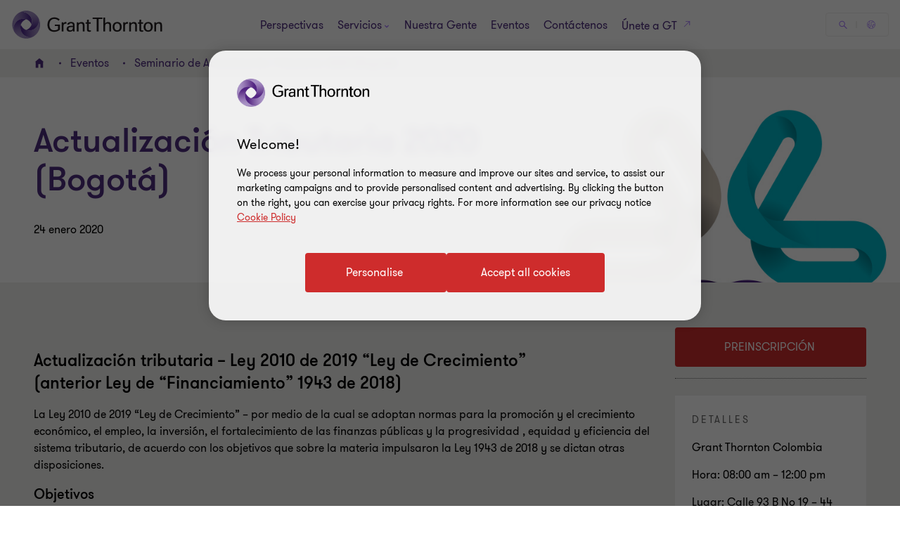

--- FILE ---
content_type: text/javascript
request_url: https://www.grantthornton.com.co/dist/bundles/javascript-ff.js?v=3248.0.0.0
body_size: 375955
content:
var isV1GT=!0,autoComplete=function(e){if(document.querySelector){var t,a={selector:0,source:0,minChars:3,delay:150,offsetLeft:0,offsetTop:1,cache:1,appendToBody:0,menuClass:"",renderItem:function(e,t){t=t.replace(/[-\/\\^$*+?.()|[\]{}]/g,"\\$&");t=new RegExp("("+t.split(" ").join("|")+")","gi");return'<div class="autocomplete-suggestion" data-val="'+e+'">'+e.replace(t,"<b>$1</b>")+"</div>"},onSelect:function(e,t,i){}};for(t in e)e.hasOwnProperty(t)&&(a[t]=e[t]);for(var i="object"==typeof a.selector?[a.selector]:document.querySelectorAll(a.selector),n=0;n<i.length;n++){function r(e){var t=o.value;if((o.cache[t]=e).length&&t.length>=a.minChars){for(var i="",n=0;n<e.length;n++)i+=a.renderItem(e[n],t);o.sc.innerHTML="<div class='autocomplete-suggestions-wrapper'>"+i+"</div>",o.updateSC(0)}else o.sc.style.display="none"}var o=i[n];o.sc=document.createElement("div"),o.sc.className="autocomplete-suggestions "+a.menuClass,o.autocompleteAttr=o.getAttribute("autocomplete"),o.setAttribute("autocomplete","off"),o.cache={},o.last_val="",o.updateSC=function(e,t){var i=o.getBoundingClientRect();a.appendToBody&&(o.sc.style.left=Math.round(i.left+(window.pageXOffset||document.documentElement.scrollLeft)+a.offsetLeft)+"px",o.sc.style.top=Math.round(i.bottom+(window.pageYOffset||document.documentElement.scrollTop)+a.offsetTop)+"px"),a.width?o.sc.style.width=a.width+"px":o.sc.style.width=Math.round(i.right-i.left)+"px",e||(o.sc.maxHeight||(o.sc.maxHeight=parseInt((window.getComputedStyle?getComputedStyle(o.sc,null):o.sc.currentStyle).maxHeight)),o.sc.suggestionHeight||(o.sc.suggestionHeight=o.sc.querySelector(".autocomplete-suggestion").offsetHeight),o.sc.suggestionHeight&&(t?(i=o.sc.scrollTop,0<(e=t.getBoundingClientRect().top-o.sc.getBoundingClientRect().top)+o.sc.suggestionHeight-o.sc.maxHeight?o.sc.scrollTop=e+o.sc.suggestionHeight+i-o.sc.maxHeight:e<0&&(o.sc.scrollTop=e+i)):o.sc.scrollTop=0),o.sc.style.display="block")},l(window,"resize",o.updateSC),a.appendToBody?document.body.appendChild(o.sc):o.insertAdjacentElement("afterend",o.sc),d("autocomplete-suggestion","mouseleave",function(e){var t=o.sc.querySelector(".autocomplete-suggestion.selected");t&&setTimeout(function(){t.className=t.className.replace("selected","")},20)},o.sc),d("autocomplete-suggestion","mouseover",function(e){var t=o.sc.querySelector(".autocomplete-suggestion.selected");t&&(t.className=t.className.replace("selected","")),this.className+=" selected"},o.sc),d("autocomplete-suggestion","mousedown",function(e){var t;s(this,"autocomplete-suggestion")&&(t=this.getAttribute("data-val"),o.value=t,a.onSelect(e,t,this),o.sc.style.display="none")},o.sc),o.blurHandler=function(){try{var t=document.querySelector(".autocomplete-suggestions:hover")}catch(e){t=0}t||(o.last_val=o.value,o.sc.style.display="none",setTimeout(function(){o.sc.style.display="none"},350))},l(o,"blur",o.blurHandler);o.keydownHandler=function(e){var t,i,n=window.event?e.keyCode:e.which;if((40==n||38==n)&&o.sc.innerHTML)return(i=o.sc.querySelector(".autocomplete-suggestion.selected"))?(t=40==n?i.nextSibling:i.previousSibling)?(i.className=i.className.replace("selected",""),t.className+=" selected",o.value=t.getAttribute("data-val")):(i.className=i.className.replace("selected",""),o.value=o.last_val,t=0):((t=40==n?o.sc.querySelector(".autocomplete-suggestion"):o.sc.childNodes[o.sc.childNodes.length-1]).className+=" selected",o.value=t.getAttribute("data-val")),o.updateSC(0,t),!1;27==n?(o.value=o.last_val,o.sc.style.display="none"):13!=n&&9!=n||(i=o.sc.querySelector(".autocomplete-suggestion.selected"))&&"none"!=o.sc.style.display&&(a.onSelect(e,i.getAttribute("data-val"),i),setTimeout(function(){o.sc.style.display="none"},20))},l(o,"keydown",o.keydownHandler),o.keyupHandler=function(e){e=window.event?e.keyCode:e.which;if(!e||(e<35||40<e)&&13!=e&&27!=e){var t=o.value;if(t.length>=a.minChars){if(t!=o.last_val){if(o.last_val=t,clearTimeout(o.timer),a.cache){if(t in o.cache)return void r(o.cache[t]);for(var i=1;i<t.length-a.minChars;i++){var n=t.slice(0,t.length-i);if(n in o.cache&&!o.cache[n].length)return void r([])}}o.timer=setTimeout(function(){a.source(t,r)},a.delay)}}else o.last_val=t,o.sc.style.display="none"}},l(o,"keyup",o.keyupHandler),o.focusHandler=function(e){o.value.length?o.sc.style.display="block":a.minChars||(o.last_val="\n",o.keyupHandler(e))},l(o,"focus",o.focusHandler)}this.destroy=function(){for(var e=0;e<i.length;e++){var t=i[e];c(window,"resize",t.updateSC),c(t,"blur",t.blurHandler),c(t,"focus",t.focusHandler),c(t,"keydown",t.keydownHandler),c(t,"keyup",t.keyupHandler),t.autocompleteAttr?t.setAttribute("autocomplete",t.autocompleteAttr):t.removeAttribute("autocomplete"),t.sc.remove(),t=null}}}function s(e,t){return e.classList?e.classList.contains(t):new RegExp("\\b"+t+"\\b").test(e.className)}function l(e,t,i){e.attachEvent?e.attachEvent("on"+t,i):e.addEventListener(t,i)}function c(e,t,i){e.detachEvent?e.detachEvent("on"+t,i):e.removeEventListener(t,i)}function d(n,e,a,t){l(t||document,e,function(e){for(var t,i=e.target||e.srcElement;i&&!(t=s(i,n));)i=i.parentElement;t&&a.call(i,e)})}};function createCookie(e,t,i){var n=new Date,i=i?(n.setTime(n.getTime()+24*i*60*60*1e3),"; expires="+n.toGMTString()):"";document.cookie=e+"="+t+i+"; path=/"}function readCookie(e){for(var t,i=e+"=",n=document.cookie.split(";"),a=0;a<n.length;a++){for(t=n[a];" "===t.charAt(0);)t=t.substring(1,t.length);if(0===t.indexOf(i))return t.substring(i.length,t.length)}return null}"function"==typeof define&&define.amd?define("autoComplete",function(){return autoComplete}):"undefined"!=typeof module&&module.exports?module.exports=autoComplete:window.autoComplete=autoComplete,$.fn.valueAsObject=function(e){var t=this.val();if(/array|object/.test(typeof e))return this.val(JSON.stringify(e));try{try{t=JSON.parse(t)}catch(e){try{t=JSON.parse(t.replace(/&quot;/g,'"'))}catch(e){t=$("<x>").html(t).text()}}}catch(e){}finally{return t}},function(e,t){"object"==typeof exports&&"undefined"!=typeof module?module.exports=t():"function"==typeof define&&define.amd?define(t):e.Glide=t()}(this,function(){"use strict";var i={type:"slider",startAt:0,perView:1,focusAt:0,gap:10,autoplay:!1,hoverpause:!0,keyboard:!0,bound:!1,swipeThreshold:80,dragThreshold:120,perTouch:!1,touchRatio:.5,touchAngle:45,animationDuration:400,rewind:!0,rewindDuration:800,animationTimingFunc:"cubic-bezier(.165, .840, .440, 1)",throttle:10,direction:"ltr",peek:0,breakpoints:{},classes:{direction:{ltr:"glide--ltr",rtl:"glide--rtl"},slider:"glide--slider",carousel:"glide--carousel",swipeable:"glide--swipeable",dragging:"glide--dragging",cloneSlide:"glide__slide--clone",activeNav:"glide__bullet--active",activeSlide:"glide__slide--active",disabledArrow:"glide__arrow--disabled"}};function l(e){console.error("[Glide warn]: "+e)}function n(e,t){if(!(e instanceof t))throw new TypeError("Cannot call a class as a function")}var F="function"==typeof Symbol&&"symbol"==typeof Symbol.iterator?function(e){return typeof e}:function(e){return e&&"function"==typeof Symbol&&e.constructor===Symbol&&e!==Symbol.prototype?"symbol":typeof e},e=function(e,t,i){return t&&a(e.prototype,t),i&&a(e,i),e};function a(e,t){for(var i=0;i<t.length;i++){var n=t[i];n.enumerable=n.enumerable||!1,n.configurable=!0,"value"in n&&(n.writable=!0),Object.defineProperty(e,n.key,n)}}function r(e,t,i){null===e&&(e=Function.prototype);var n=Object.getOwnPropertyDescriptor(e,t);if(void 0!==n){if("value"in n)return n.value;n=n.get;return void 0!==n?n.call(i):void 0}if(null!==(n=Object.getPrototypeOf(e)))return r(n,t,i)}var c=Object.assign||function(e){for(var t=1;t<arguments.length;t++){var i,n=arguments[t];for(i in n)Object.prototype.hasOwnProperty.call(n,i)&&(e[i]=n[i])}return e};function p(e){return parseInt(e)}function o(e){return"string"==typeof e}function s(e){var t=void 0===e?"undefined":F(e);return"function"===t||"object"===t&&e}function d(e){return"number"==typeof e}function u(e){return"function"==typeof e}function h(e){return void 0===e}function f(e){return e.constructor===Array}function m(e,t,i){Object.defineProperty(e,t,i)}function g(e,t){var i=c({},e,t);return t.hasOwnProperty("classes")&&(i.classes=c({},e.classes,t.classes),t.classes.hasOwnProperty("direction")&&(i.classes.direction=c({},e.classes.direction,t.classes.direction))),t.hasOwnProperty("breakpoints")&&(i.breakpoints=c({},e.breakpoints,t.breakpoints)),i}e(t,[{key:"on",value:function(e,t){if(f(e))for(var i=0;i<e.length;i++)this.on(e[i],t);this.hop.call(this.events,e)||(this.events[e]=[]);var n=this.events[e].push(t)-1;return{remove:function(){delete this.events[e][n]}}}},{key:"emit",value:function(e,t){if(f(e))for(var i=0;i<e.length;i++)this.emit(e[i],t);this.hop.call(this.events,e)&&this.events[e].forEach(function(e){e(t||{})})}}]);var O=t;function t(){var e=0<arguments.length&&void 0!==arguments[0]?arguments[0]:{};n(this,t),this.events=e,this.hop=e.hasOwnProperty}e(b,[{key:"mount",value:function(){var e=0<arguments.length&&void 0!==arguments[0]?arguments[0]:{};return this._e.emit("mount.before"),s(e)?this._c=function(e,t,i){var n,a,r={};for(n in t)u(t[n])?r[n]=t[n](e,r,i):l("Extension must be a function");for(a in r)u(r[a].mount)&&r[a].mount();return r}(this,e,this._e):l("You need to provide a object on `mount()`"),this._e.emit("mount.after",{instance:this}),this}},{key:"mutate",value:function(){var e=0<arguments.length&&void 0!==arguments[0]?arguments[0]:[];return f(e)?this._t=e:l("You need to provide a array on `mutate()`"),this}},{key:"update",value:function(){var e=0<arguments.length&&void 0!==arguments[0]?arguments[0]:{};return this.settings=g(this.settings,e),e.hasOwnProperty("startAt")&&(this.index=e.startAt),this._e.emit("update"),this}},{key:"go",value:function(e){return this._c.Run.make(e),this}},{key:"move",value:function(e){return this._c.Transition.disable(),this._c.Move.make(e),this}},{key:"destroy",value:function(){return this._e.emit("destroy"),this}},{key:"play",value:function(){var e=0<arguments.length&&void 0!==arguments[0]&&arguments[0];return e&&(this.settings.autoplay=e),this._e.emit("play"),this}},{key:"pause",value:function(){return this._e.emit("pause"),this}},{key:"disable",value:function(){return this.disabled=!0,this}},{key:"enable",value:function(){return this.disabled=!1,this}},{key:"on",value:function(e,t){return this._e.on(e,t),this}},{key:"isType",value:function(e){return this.settings.type===e}},{key:"settings",get:function(){return this._o},set:function(e){s(e)?this._o=e:l("Options must be an `object` instance.")}},{key:"index",get:function(){return this._i},set:function(e){this._i=p(e)}},{key:"type",get:function(){return this.settings.type}},{key:"disabled",get:function(){return this._d},set:function(e){this._d=!!e}}]);var v=b;function b(e){var t=1<arguments.length&&void 0!==arguments[1]?arguments[1]:{};n(this,b),this._c={},this._t=[],this._e=new O,this.disabled=!1,this.selector=e,this.settings=g(i,t),this.index=this.settings.startAt}function y(){return(new Date).getTime()}function w(i,n,a){function r(){d=!1===a.leading?0:y(),o=null,c=i.apply(s,l),o||(s=l=null)}function e(){var e=y(),t=(d||!1!==a.leading||(d=e),n-(e-d));return s=this,l=arguments,t<=0||n<t?(o&&(clearTimeout(o),o=null),d=e,c=i.apply(s,l),o||(s=l=null)):o||!1===a.trailing||(o=setTimeout(r,t)),c}var o=void 0,s=void 0,l=void 0,c=void 0,d=0;a=a||{};return e.cancel=function(){clearTimeout(o),d=0,o=s=l=null},e}var T={ltr:["marginLeft","marginRight"],rtl:["marginRight","marginLeft"]};function x(e){if(e&&e.parentNode){for(var t=e.parentNode.firstChild,i=[];t;t=t.nextSibling)1===t.nodeType&&t!==e&&i.push(t);return i}return[]}function S(e){return!!(e&&e instanceof window.HTMLElement)}var _='[data-glide-el="track"]';e(C,[{key:"on",value:function(e,t,i){var n=3<arguments.length&&void 0!==arguments[3]&&arguments[3];o(e)&&(e=[e]);for(var a=0;a<e.length;a++)this.listeners[e[a]]=i,t.addEventListener(e[a],this.listeners[e[a]],n)}},{key:"off",value:function(e,t){var i=2<arguments.length&&void 0!==arguments[2]&&arguments[2];o(e)&&(e=[e]);for(var n=0;n<e.length;n++)t.removeEventListener(e[n],this.listeners[e[n]],i)}},{key:"destroy",value:function(){delete this.listeners}}]);var k=C;function C(){var e=0<arguments.length&&void 0!==arguments[0]?arguments[0]:{};n(this,C),this.listeners=e}var B=["ltr","rtl"],R={">":"<","<":">","=":"="};function $(e,t){return{modify:function(e){return t.Direction.is("rtl")?-e:e}}}function z(n,a,r){var o=[function(t,i){return{modify:function(e){return e+i.Gaps.value*t.index}}},function(e,t){return{modify:function(e){return e+t.Clones.grow/2}}},function(i,n){return{modify:function(e){var t;return 0<=i.settings.focusAt?s(t=n.Peek.value)?e-t.before:e-t:e}}},function(r,o){return{modify:function(e){var t=o.Gaps.value,i=o.Sizes.width,n=r.settings.focusAt,a=o.Sizes.slideWidth;return"center"===n?e-(i/2-a/2):e-a*n-t*n}}}].concat(n._t,[$]);return{mutate:function(e){for(var t=0;t<o.length;t++){var i=o[t];u(i)&&u(i().modify)?e=i(n,a,r).modify(e):l("Transformer should be a function that returns an object with `modify()` method")}return e}}}var L=!1;try{var E=Object.defineProperty({},"passive",{get:function(){L=!0}});window.addEventListener("testPassive",null,E),window.removeEventListener("testPassive",null,E)}catch(e){}var A=L,G=["touchstart","mousedown"],P=["touchmove","mousemove"],I=["touchend","touchcancel","mouseup","mouseleave"],M=["mousedown","mousemove","mouseup","mouseleave"];function q(e){return s(e)?(i=e,Object.keys(i).sort().reduce(function(e,t){return e[t]=i[t],e[t],e},{})):(l("Breakpoints option must be an object"),{});var i}var H={Html:function(t,e){var i={mount:function(){this.root=t.selector,this.track=this.root.querySelector(_),this.slides=Array.prototype.slice.call(this.wrapper.children).filter(function(e){return!e.classList.contains(t.settings.classes.cloneSlide)})}};return m(i,"root",{get:function(){return i._r},set:function(e){S(e=o(e)?document.querySelector(e):e)?i._r=e:l("Root element must be a existing Html node")}}),m(i,"track",{get:function(){return i._t},set:function(e){S(e)?i._t=e:l("Could not find track element. Please use "+_+" attribute.")}}),m(i,"wrapper",{get:function(){return i.track.children[0]}}),i},Translate:function(a,r,o){var s={set:function(e){e=z(a,r).mutate(e);r.Html.wrapper.style.transform="translate3d("+-1*e+"px, 0px, 0px)"},remove:function(){r.Html.wrapper.style.transform=""}};return o.on("move",function(e){var t=r.Gaps.value,i=r.Sizes.length,n=r.Sizes.slideWidth;return a.isType("carousel")&&r.Run.isOffset("<")?(r.Transition.after(function(){o.emit("translate.jump"),s.set(n*(i-1))}),s.set(-n-t*i)):a.isType("carousel")&&r.Run.isOffset(">")?(r.Transition.after(function(){o.emit("translate.jump"),s.set(0)}),s.set(n*i+t*i)):s.set(e.movement)}),o.on("destroy",function(){s.remove()}),s},Transition:function(i,t,e){var n=!1,a={compose:function(e){var t=i.settings;return n?e+" 0ms "+t.animationTimingFunc:e+" "+this.duration+"ms "+t.animationTimingFunc},set:function(){t.Html.wrapper.style.transition=this.compose(0<arguments.length&&void 0!==arguments[0]?arguments[0]:"transform")},remove:function(){t.Html.wrapper.style.transition=""},after:function(e){setTimeout(function(){e()},this.duration)},enable:function(){n=!1,this.set()},disable:function(){n=!0,this.set()}};return m(a,"duration",{get:function(){var e=i.settings;return i.isType("slider")&&t.Run.offset?e.rewindDuration:e.animationDuration}}),e.on("move",function(){a.set()}),e.on(["build.before","resize","translate.jump"],function(){a.disable()}),e.on("run",function(){a.enable()}),e.on("destroy",function(){a.remove()}),a},Direction:function(e,t,i){var n={mount:function(){this.value=e.settings.direction},resolve:function(e){var t=e.slice(0,1);return this.is("rtl")?e.split(t).join(R[t]):e},is:function(e){return this.value===e},addClass:function(){t.Html.root.classList.add(e.settings.classes.direction[this.value])},removeClass:function(){t.Html.root.classList.remove(e.settings.classes.direction[this.value])}};return m(n,"value",{get:function(){return n._v},set:function(e){-1<B.indexOf(e)?n._v=e:l("Direction value must be `ltr` or `rtl`")}}),i.on(["destroy","update"],function(){n.removeClass()}),i.on("update",function(){n.mount()}),i.on(["build.before","update"],function(){n.addClass()}),n},Peek:function(i,e,t){var n={mount:function(){this.value=i.settings.peek}};return m(n,"value",{get:function(){return n._v},set:function(e){s(e)?(e.before=p(e.before),e.after=p(e.after)):e=p(e),n._v=e}}),m(n,"reductor",{get:function(){var e=n.value,t=i.settings.perView;return s(e)?e.before/t+e.after/t:2*e/t}}),t.on(["resize","update"],function(){n.mount()}),n},Sizes:function(e,n,t){var i={setupSlides:function(){for(var e=this.slideWidth+"px",t=n.Html.slides,i=0;i<t.length;i++)t[i].style.width=e},setupWrapper:function(e){n.Html.wrapper.style.width=this.wrapperSize+"px"},remove:function(){for(var e=n.Html.slides,t=0;t<e.length;t++)e[t].style.width="";n.Html.wrapper.style.width=""}};return m(i,"length",{get:function(){return n.Html.slides.length}}),m(i,"width",{get:function(){return n.Html.root.offsetWidth}}),m(i,"wrapperSize",{get:function(){return i.slideWidth*i.length+n.Gaps.grow+n.Clones.grow}}),m(i,"slideWidth",{get:function(){return i.width/e.settings.perView-n.Peek.reductor-n.Gaps.reductor}}),t.on(["build.before","resize","update"],function(){i.setupSlides(),i.setupWrapper()}),t.on("destroy",function(){i.remove()}),i},Gaps:function(t,r,e){var i={apply:function(e){for(var t=0,i=e.length;t<i;t++){var n=e[t].style,a=r.Direction.value;n[T[a][0]]=0!==t?this.value/2+"px":"",t!==e.length-1?n[T[a][1]]=this.value/2+"px":n[T[a][1]]=""}},remove:function(e){for(var t=0,i=e.length;t<i;t++){var n=e[t].style;n.marginLeft="",n.marginRight=""}}};return m(i,"value",{get:function(){return p(t.settings.gap)}}),m(i,"grow",{get:function(){return i.value*(r.Sizes.length-1)}}),m(i,"reductor",{get:function(){var e=t.settings.perView;return i.value*(e-1)/e}}),e.on(["build.after","update"],w(function(){i.apply(r.Html.wrapper.children)},30)),e.on("destroy",function(){i.remove(r.Html.wrapper.children)}),i},Move:function(e,i,t){var n={mount:function(){this._o=0},make:function(){var e=this;this.offset=0<arguments.length&&void 0!==arguments[0]?arguments[0]:0,t.emit("move",{movement:this.value}),i.Transition.after(function(){t.emit("move.after",{movement:e.value})})}};return m(n,"offset",{get:function(){return n._o},set:function(e){n._o=h(e)?0:p(e)}}),m(n,"translate",{get:function(){return i.Sizes.slideWidth*e.index}}),m(n,"value",{get:function(){var e=this.offset,t=this.translate;return i.Direction.is("rtl")?t+e:t-e}}),t.on(["build.before","run"],function(){n.make()}),n},Clones:function(h,p,e){var t={mount:function(){this.items=[],h.isType("carousel")&&(this.items=this.collect())},collect:function(){for(var e=0<arguments.length&&void 0!==arguments[0]?arguments[0]:[],t=p.Html.slides,i=h.settings,n=i.perView,a=i.classes,i=t.length-1,r=t.slice(0,i),o=t.slice(-i),s=0;s<Math.max(1,Math.floor(n/t.length));s++){for(var l=0;l<r.length;l++){var c=r[l].cloneNode(!0);c.classList.add(a.cloneSlide),e.push(c)}for(var d=0;d<o.length;d++){var u=o[d].cloneNode(!0);u.classList.add(a.cloneSlide),e.unshift(u)}}return e},append:function(){for(var e=this.items,t=p.Html,i=t.wrapper,n=t.slides,t=Math.floor(e.length/2),a=e.slice(0,t).reverse(),r=e.slice(t,e.length),o=p.Sizes.slideWidth+"px",s=0;s<r.length;s++)i.appendChild(r[s]);for(var l=0;l<a.length;l++)i.insertBefore(a[l],n[0]);for(var c=0;c<e.length;c++)e[c].style.width=o},remove:function(){for(var e=this.items,t=0;t<e.length;t++)p.Html.wrapper.removeChild(e[t])}};return m(t,"grow",{get:function(){return(p.Sizes.slideWidth+p.Gaps.value)*t.items.length}}),e.on("update",function(){t.remove(),t.mount(),t.append()}),e.on("build.before",function(){h.isType("carousel")&&t.append()}),e.on("destroy",function(){t.remove()}),t},Resize:function(e,t,i){var n=new k,a={mount:function(){this.bind()},bind:function(){n.on("resize",window,w(function(){i.emit("resize")},e.settings.throttle))},unbind:function(){n.off("resize",window)}};return i.on("destroy",function(){a.unbind(),n.destroy()}),a},Build:function(i,n,e){var t={mount:function(){e.emit("build.before"),this.typeClass(),this.activeClass(),e.emit("build.after")},typeClass:function(){n.Html.root.classList.add(i.settings.classes[i.settings.type])},activeClass:function(){var t=i.settings.classes,e=n.Html.slides[i.index];e&&(e.classList.add(t.activeSlide),x(e).forEach(function(e){e.classList.remove(t.activeSlide)}))},removeClasses:function(){var t=i.settings.classes;n.Html.root.classList.remove(t[i.settings.type]),n.Html.slides.forEach(function(e){e.classList.remove(t.activeSlide)})}};return e.on(["destroy","update"],function(){t.removeClasses()}),e.on(["resize","update"],function(){t.mount()}),e.on("move.after",function(){t.activeClass()}),t},Run:function(o,s,i){var e={mount:function(){this._o=!1},make:function(e){var t=this;o.disabled||(o.disable(),this.move=e,i.emit("run.before",{move:t.move,instance:o}),this.calculate(),i.emit("run",{move:t.move,instance:o}),s.Transition.after(function(){t.isStart()&&i.emit("run.start",{move:t.move,instance:o}),t.isEnd()&&i.emit("run.end",{move:t.move,instance:o}),(t.isOffset("<")||t.isOffset(">"))&&(t._o=!1,i.emit("run.offset",{move:t.move,instance:o})),i.emit("run.after",{move:t.move,instance:o}),o.enable()}))},calculate:function(){var e=this.move,t=this.length,i=o.settings.steps||e.steps,n=e.direction,a=d(p(i="="==e.direction?e.steps:i))&&0!==p(i),r=o.settings.animationDuration;switch(n){case">":">"===i?o.index=t:this.isEnd()?o.isType("slider")&&!o.settings.rewind||(this._o=!0,o.index=0):a?(o.index+=Math.abs(i),o.index>t&&setTimeout(function(){s.Transition.disable(),o.index=o.index-t-1,s.Translate.set(s.Sizes.slideWidth*i),s.Move.make()},r)):o.index++;break;case"<":"<"===i||o.isType("slider")&&d(p(i))&&this.isStart()?o.index=0:!this.isStart()||a&&1!=Math.abs(i)?a?(o.index-=Math.abs(i),o.index<0&&setTimeout(function(){s.Transition.disable(),o.index=t-Math.abs(o.index)+1,s.Translate.set(s.Sizes.slideWidth*i),s.Move.make()},r)):o.index--:o.isType("slider")&&!o.settings.rewind||(this._o=!0,o.index=t);break;case"=":"slider"==o.settings.type&&s.Sizes.length-i-1<o.settings.perView?o.index=s.Sizes.length-o.settings.perView:o.index=i;break;default:l("Invalid direction pattern ["+n+i+"] has been used")}},isStart:function(){return 0===o.index},isEnd:function(){return o.index===this.length},isOffset:function(e){return this._o&&this.move.direction===e}};return m(e,"move",{get:function(){return this._m},set:function(e){var t=e.substr(1);this._m={direction:e.substr(0,1),steps:t?p(t)?p(t):t:0}}}),m(e,"length",{get:function(){var e=o.settings,t=s.Html.slides.length;return o.isType("slider")&&"center"!==e.focusAt&&e.bound?t-1-(p(e.perView)-1)+p(e.focusAt):t-1}}),m(e,"offset",{get:function(){return this._o}}),e},Swipe:function(s,l,c){var i=new k,d=0,u=0,h=0,t=!1,n=!!A&&{passive:!0},e={mount:function(){this.bindSwipeStart()},start:function(e){t||s.disabled||(this.disable(),e=this.touches(e),d=null,u=p(e.pageX),h=p(e.pageY),this.bindSwipeMove(),this.bindSwipeEnd(),c.emit("swipe.start",{move:-1,instance:s}))},move:function(e){if(!s.disabled){var t=s.settings,i=t.touchAngle,n=t.touchRatio,t=t.classes,a=this.touches(e),r=p(a.pageX)-u,a=p(a.pageY)-h,o=Math.abs(r<<2),a=Math.abs(a<<2),o=Math.sqrt(o+a),a=Math.sqrt(a);if(!(180*(d=Math.asin(a/o))/Math.PI<i))return!1;e.stopPropagation(),l.Move.make(r*parseFloat(n)),l.Html.root.classList.add(t.dragging),c.emit("swipe.move",{move:-1,instance:s})}},end:function(e){var t,i,n,a;s.disabled||(t=s.settings,i=this.touches(e),e=this.threshold(e),i=i.pageX-u,n=180*d/Math.PI,a=Math.round(i/l.Sizes.slideWidth),this.enable(),e<i&&n<t.touchAngle?(t.perTouch&&(a=Math.min(a,p(t.perTouch))),l.Direction.is("rtl")&&(a=-a),"slider"==t.type&&s.index-a<0?l.Run.make(l.Direction.resolve("<<")):l.Run.make(l.Direction.resolve("<"+a))):i<-e&&n<t.touchAngle?(t.perTouch&&(a=Math.max(a,-p(t.perTouch))),l.Direction.is("rtl")&&(a=-a),"slider"==t.type&&p(t.perView)+Math.abs(a)>=parseInt(s.selector.dataset.totalItems)-1?l.Run.make(l.Direction.resolve(">>")):l.Run.make(l.Direction.resolve(">"+a))):l.Move.make(),l.Html.root.classList.remove(t.classes.dragging),this.unbindSwipeMove(),this.unbindSwipeEnd(),c.emit("swipe.end",{move:a,instance:s}))},bindSwipeStart:function(){var t=this,e=s.settings;e.swipeThreshold&&i.on(G[0],l.Html.wrapper,function(e){t.start(e)},n),e.dragThreshold&&i.on(G[1],l.Html.wrapper,function(e){t.start(e)},n)},unbindSwipeStart:function(){i.off(G[0],l.Html.wrapper,n),i.off(G[1],l.Html.wrapper,n)},bindSwipeMove:function(){var t=this;i.on(P,l.Html.wrapper,w(function(e){t.move(e)},s.settings.throttle),n)},unbindSwipeMove:function(){i.off(P,l.Html.wrapper,n)},bindSwipeEnd:function(){var t=this;i.on(I,l.Html.wrapper,function(e){t.end(e)})},unbindSwipeEnd:function(){i.off(I,l.Html.wrapper)},touches:function(e){return-1<M.indexOf(e.type)?e:e.touches[0]||e.changedTouches[0]},threshold:function(e){var t=s.settings;return-1<M.indexOf(e.type)?t.dragThreshold:t.swipeThreshold},enable:function(){return t=!1,l.Transition.enable(),this},disable:function(){return t=!0,l.Transition.disable(),this}};return c.on("build.after",function(){l.Html.root.classList.add(s.settings.classes.swipeable)}),c.on("destroy",function(){e.unbindSwipeStart(),e.unbindSwipeMove(),e.unbindSwipeEnd(),i.destroy()}),e},Images:function(e,t,i){var n=new k,a={mount:function(){this.bind()},bind:function(){n.on("dragstart",t.Html.wrapper,this.dragstart)},unbind:function(){n.off("dragstart",t.Html.wrapper)},dragstart:function(e){e.preventDefault()}};return i.on("destroy",function(){a.unbind(),n.destroy()}),a},Anchors:function(e,t,i){var n=new k,a=!1,r=!1,o={mount:function(){this._a=t.Html.wrapper.querySelectorAll("a"),this.bind()},bind:function(){n.on("click",t.Html.wrapper,this.click)},unbind:function(){n.off("click",t.Html.wrapper)},click:function(e){r&&(e.stopPropagation(),e.preventDefault())},detach:function(){if(r=!0,!a){for(var e=0;e<this.items.length;e++)this.items[e].draggable=!1;a=!0}return this},attach:function(){if(r=!1,a){for(var e=0;e<this.items.length;e++)this.items[e].draggable=!0;a=!1}return this}};return m(o,"items",{get:function(){return o._a}}),i.on("swipe.move",function(){o.detach()}),i.on("swipe.end",function(){t.Transition.after(function(){o.attach()})}),i.on("destroy",function(){o.attach(),o.unbind(),n.destroy()}),o},Controls:function(i,t,e){var n=new k,a=!!A&&{passive:!0},r={mount:function(){this._n=t.Html.root.querySelectorAll('[data-glide-el="controls[nav]"]'),this._c=t.Html.root.querySelectorAll('[data-glide-el^="controls"]'),this.addBindings()},setActive:function(){for(var e=0;e<this._n.length;e++)this.addClass(this._n[e].children)},removeActive:function(){for(var e=0;e<this._n.length;e++)this.removeClass(this._n[e].children)},addClass:function(e){var t=i.settings,e=e[i.index];e&&(e.classList.add(t.classes.activeNav),x(e).forEach(function(e){e.classList.remove(t.classes.activeNav)}))},removeClass:function(e){e=e[i.index];e&&e.classList.remove(i.settings.classes.activeNav)},addBindings:function(){for(var e=0;e<this._c.length;e++)this.bind(this._c[e].children)},removeBindings:function(){for(var e=0;e<this._c.length;e++)this.unbind(this._c[e].children)},bind:function(e){for(var t=0;t<e.length;t++)n.on("click",e[t],this.click),n.on("touchstart",e[t],this.click,a)},unbind:function(e){for(var t=0;t<e.length;t++)n.off(["click","touchstart"],e[t])},click:function(e){e.preventDefault(),t.Run.make(t.Direction.resolve(e.currentTarget.getAttribute("data-glide-dir")))}};return m(r,"items",{get:function(){return r._c}}),e.on(["mount.after","move.after"],function(){r.setActive()}),e.on("destroy",function(){r.removeBindings(),r.removeActive(),n.destroy()}),r},Keyboard:function(e,t,i){var n=new k,a={mount:function(){e.settings.keyboard&&this.bind()},bind:function(){n.on("keyup",document,this.press)},unbind:function(){n.off("keyup",document)},press:function(e){39===e.keyCode&&t.Run.make(t.Direction.resolve(">")),37===e.keyCode&&t.Run.make(t.Direction.resolve("<"))}};return i.on(["destroy","update"],function(){a.unbind()}),i.on("update",function(){a.mount()}),i.on("destroy",function(){n.destroy()}),a},Autoplay:function(t,i,e){var n=new k,a={mount:function(){this.start(),t.settings.hoverpause&&this.bind()},start:function(){var e=this;t.settings.autoplay&&h(this._i)&&(this._i=setInterval(function(){e.stop(),i.Run.make(">"),e.start()},this.time))},stop:function(){this._i=clearInterval(this._i)},bind:function(){var e=this;n.on("mouseover",i.Html.root,function(){e.stop()}),n.on("mouseout",i.Html.root,function(){e.start()})},unbind:function(){n.off(["mouseover","mouseout"],i.Html.root)}};return m(a,"time",{get:function(){var e=i.Html.slides[t.index].getAttribute("data-glide-autoplay");return p(e||t.settings.autoplay)}}),e.on(["destroy","update"],function(){a.unbind()}),e.on(["run.before","pause","destroy","swipe.start","update"],function(){a.stop()}),e.on(["run.after","play","swipe.end"],function(){a.start()}),e.on("update",function(){a.mount()}),e.on("destroy",function(){n.destroy()}),a},Breakpoints:function(e,t,i){var n=new k,a=e.settings,r=q(a.breakpoints),o=c({},a),s={match:function(e){if(void 0!==window.matchMedia)for(var t in e)if(e.hasOwnProperty(t)&&window.matchMedia("(max-width: "+t+"px)").matches)return e[t];return o}};return c(a,s.match(r)),n.on("resize",window,w(function(){e.settings=g(a,s.match(r))},e.settings.throttle)),i.on("update",function(){r=q(r),o=c({},a)}),i.on("destroy",function(){n.off("resize",window)}),s}},E=D;if("function"!=typeof v&&null!==v)throw new TypeError("Super expression must either be null or a function, not "+typeof v);function D(){n(this,D);var e=this,t=(D.__proto__||Object.getPrototypeOf(D)).apply(this,arguments);if(e)return!t||"object"!=typeof t&&"function"!=typeof t?e:t;throw new ReferenceError("this hasn't been initialised - super() hasn't been called")}return E.prototype=Object.create(v&&v.prototype,{constructor:{value:E,enumerable:!1,writable:!0,configurable:!0}}),v&&(Object.setPrototypeOf?Object.setPrototypeOf(E,v):E.__proto__=v),e(D,[{key:"mount",value:function(){var e=0<arguments.length&&void 0!==arguments[0]?arguments[0]:{};return r(D.prototype.__proto__||Object.getPrototypeOf(D.prototype),"mount",this).call(this,c({},H,e))}}]),D});class GTHelper{constructor(){}validateEmail(e){return String(e).toLowerCase().match(/^(([^<>()[\]\\.,;:\s@"]+(\.[^<>()[\]\\.,;:\s@"]+)*)|.(".+"))@((\[[0-9]{1,3}\.[0-9]{1,3}\.[0-9]{1,3}\.[0-9]{1,3}\])|(([a-zA-Z\-0-9]+\.)+[a-zA-Z]{2,}))$/)}detectDOMChange(e,i){let t=new MutationObserver(function(e){let t=!1;e.forEach(e=>{e.addedNodes.length&&(t=!0)}),t&&i&&i(e)});t.observe(e,{childList:!0,subtree:!0})}dispatchEvt(e,t,i){e=new CustomEvent(e,{bubbles:!0,detail:i});t.dispatchEvent(e)}}class HttpService{METHODS={DELETE:"delete",GET:"get",PUT:"put",POST:"post",UPLOAD:"uploadFile",PATCH:"patch"};constructor(){}sendRequest(r,o,s=null,l={},c=!0,d=null){return new Promise(function(t,i){d=d||new XMLHttpRequest,"POST_FILE"==r?d.open("POST",o,c):(d.open(r,o,c),d.setRequestHeader("Content-type","application/json; charset=UTF-8")),d.setRequestHeader("X-Requested-With","XMLHttpRequest");let e=document.getElementsByTagName("body"),n=0;var a;null!=e&&0<e.length&&(n=e[0].getAttribute("p")),d.setRequestHeader("bro-p",n),l&&Object.keys(l).forEach(e=>{d.setRequestHeader(e,l[e])}),l&&l.hasOwnProperty("RequestVerificationToken")||null!=(a=document.getElementsByName("__RequestVerificationToken"))&&0<a.length&&d.setRequestHeader("RequestVerificationToken",a[0]?.value),d.onload=function(){try{var e;200<=d.status&&d.status<300?t(d.responseText?JSON.parse(d.responseText):{}):(e={},e=JSON.parse(d.responseText),t(Object.assign({status:d.status,statusText:d.statusText,error:!0},e)))}catch(e){t({status:d.status,statusText:d.statusText,error:!0}),console.error("Content is malformed ",e)}},d.onerror=function(e){i({status:d.status,statusText:d.statusText})},"POST_FILE"==r?d.send(s):d.send(s?JSON.stringify(s):null)})}getHtmlContent(n,a=null,r={},o=!0){return new Promise(function(e,t){let i=new XMLHttpRequest;i.open("GET",n,o),i.setRequestHeader("Accept","text/html,application/xhtml+xml,application/xml;q=0.9,image/webp,image/apng,*/*;q=0.8,application/signed-exchange;v=b3;q=0.9"),r&&Object.keys(r).forEach(e=>{i.setRequestHeader(e,r.headerKey)}),i.onload=function(){200<=i.status&&i.status<300?e(i.responseText):t({status:i.status,statusText:i.statusText})},i.onerror=function(){t({status:i.status,statusText:i.statusText})},i.send(JSON.stringify(a))})}get(e,t,i,n=!0,a=null){return this.sendRequest("GET",e,t,i,n,a)}post(e,t,i,n=!0,a=null){return this.sendRequest("POST",e,t,i,n,a)}patch(e,t,i,n=!0,a=null){return this.sendRequest("PATCH",e,t,i,n,a)}uploadFile(e,t,i,n=!0,a=null){return this.sendRequest("POST_FILE",e,t,i,n,a)}put(e,t,i,n=!0,a=null){return this.sendRequest("PUT",e,t,i,n,a)}update(e,t,i,n=!0,a=null){return this.sendRequest("PUT",e,t,i,n,a)}delete(e,t,i,n=!0,a=null){return this.sendRequest("DELETE",e,t,i,n,a)}getPromise(e,n,a,r,o){let s=this;return new Promise((t,i)=>{s[e](n,a,null,r).then(e=>{!o&&e.error&&e.message,t(e)}).catch(e=>{console.log(e),i(e)})})}getPromiseWithoutMSG(e,t,i,n){return this.getPromise(e,t,i,n,!0)}}function LazyEvent(e,i,t,n,a,r){var o=t||150;let s=e,l=(s=NodeList.prototype.isPrototypeOf(e)||Array.isArray(e)?s:e.get()).length;function c(e){if(null===l)t(s);else for(let e=0;e<l;e++)t(s[e]);function t(t){("boolean"==typeof e&&!0===e||"true"!=t.dataset.lazyeventTriggered)&&requestAnimationFrame(()=>{var e=t.getBoundingClientRect();(0<=e.top&&e.top<=GT.wHeight+o||e.bottom<=0&&0<=e.bottom+o||0<=e.top&&e.bottom<=GT.wHeight)&&(t.dataset.lazyeventTriggered=!0,i(t))})}}r&&(delete GT.listFunctionsTriggerInScrollEvent[r],delete GT.windowResizeFncList[r]),a=a||"lazy_RandomEvt_"+(1e6*Math.random()+0),c(n),GT.listFunctionsTriggerInScrollEvent[a]=c,GT.windowResizeFncList[a]=function(){c(!0)}}function TabPanelActionHandler(a){var r,o;function n(){r=a.querySelectorAll('[role="tab"]'),o=a.querySelectorAll('[role="tabpanel"]')}n();var e,s={end:35,home:36,left:37,up:38,right:39,down:40,delete:46,enter:13,space:32},l={37:-1,38:-1,39:1,40:1};for(i=0;i<r.length;++i)e=i,r[e].addEventListener("click",c),r[e].addEventListener("keydown",d),r[e].addEventListener("keyup",u),r[e].index=e;function c(e){f(e.target,!1)}function d(e){switch(e.keyCode){case s.end:e.preventDefault(),g();break;case s.home:e.preventDefault(),console.log(r),m();break;case s.up:case s.down:h(e)}}function u(e){switch(e.keyCode){case s.left:case s.right:h(e);break;case s.delete:if(null!==(target=(t=e).target).getAttribute("data-deletable")){{target;var t=t.target,i=a.getElementById(t.getAttribute("aria-controls"));t.parentElement.removeChild(t),i.parentElement.removeChild(i)}n(),target.index-1<0?f(r[0]):f(r[target.index-1])}break;case s.enter:case s.space:f(e.target)}}function h(e){var t=e.keyCode,i=!1;"vertical"==a.getAttribute("aria-orientation")?t!==s.up&&t!==s.down||(e.preventDefault(),i=!0):t!==s.left&&t!==s.right||(i=!0),i&&(i=(t=e).keyCode,l[i]&&void 0!==(t=t.target).index&&(r[t.index+l[i]]?r[t.index+l[i]].focus():i===s.left||i===s.up?g():i!==s.right&&i!=s.down||m()))}function f(e,i){if(!e.classList.contains("active")&&"tab"==e.getAttribute("role")){for(i=i||!0,t=0;t<r.length;t++)r[t].setAttribute("tabindex","-1"),r[t].setAttribute("aria-selected","false"),r[t].classList.remove("active");for(p=0;p<o.length;p++)o[p].setAttribute("hidden","hidden");e.setAttribute("tabindex","0"),e.setAttribute("aria-selected","true");var n=e.getAttribute("aria-controls"),n=a.querySelector("#"+n);a&&n&&n.removeAttribute("hidden"),i&&e.focus()}}function m(){r[0].focus()}function g(){r[r.length-1].focus()}}function initTabPanelActionHandler(){Array.prototype.slice.call(document.querySelectorAll('[role="tablist"]')).forEach(function(e){TabPanelActionHandler(e)})}!function(e){"object"==typeof module&&module.exports?module.exports=e(require("jquery")):e(window.jQuery)}(function(_){var k=Array.prototype.push,C=/^(?:radio|checkbox)$/i,L=/\+/g,E=/^(?:option|select-one|select-multiple)$/i,A=/^(?:button|color|date|datetime|datetime-local|email|hidden|month|number|password|range|reset|search|submit|tel|text|textarea|time|url|week)$/i;_.fn.deserialize=function(e,t){var i,n,a,r,o,s,l,c,d,u,h,p,f,m,g,v=_.noop,b=_.noop,y={},w=[],b=_.isFunction(t=t||{})?t:(v=_.isFunction(t.change)?t.change:v,_.isFunction(t.complete)?t.complete:b);if(m=this,t=t.filter,a=m.map(function(){return this.elements?_.makeArray(this.elements):this}).filter(t||":input:not(:disabled)").get(),e&&a.length){if(_.isArray(e))w=e;else if(_.isPlainObject(e))for(l in e)_.isArray(f=e[l])?k.apply(w,_.map(f,function(e){return{name:l,value:e}})):k.call(w,{name:l,value:f});else if("string"==typeof e)for(var T,x=0,S=(e=e.split("&")).length;x<S;x++)T=e[x].split("="),k.call(w,{name:decodeURIComponent(T[0].replace(L,"%20")),value:decodeURIComponent(T[1].replace(L,"%20"))});if(S=w.length){for(m=a,g={},_.each(m,function(e,t){void 0===g[t.name]&&(g[t.name]=[]),g[t.name].push(t)}),a=g,x=0;x<S;x++)if(d=(i=w[x]).name,f=i.value,(r=a[d])&&0!==r.length)if(void 0===y[d]&&(y[d]=0),r[d=y[d]++]&&(p=((n=r[d]).type||n.nodeName).toLowerCase(),A.test(p)))v.call(n,n.value=f);else for(o=0,c=r.length;o<c;o++)if(p=((n=r[o]).type||n.nodeName).toLowerCase(),h=null,C.test(p)?h="checked":E.test(p)&&(h="selected"),h){if(u=[],n.options)for(s=0;s<n.options.length;s++)u.push(n.options[s]);else u.push(n);for(s=0;s<u.length;s++)(i=u[s]).value==f&&v.call(i,(i[h]=!0,f))}b.call(this)}}return this}}),function(e){"function"==typeof define&&define.amd?define(["jquery"],e):"object"==typeof module&&module.exports?module.exports=e(require("jquery")):e(jQuery)}(function(d){d.extend(d.fn,{validate:function(e){var n;{if(this.length)return(n=d.data(this[0],"validator"))||(this.attr("novalidate","novalidate"),n=new d.validator(e,this[0]),d.data(this[0],"validator",n),n.settings.onsubmit&&(this.on("click.validate",":submit",function(e){n.submitButton=e.currentTarget,d(this).hasClass("cancel")&&(n.cancelSubmit=!0),void 0!==d(this).attr("formnovalidate")&&(n.cancelSubmit=!0)}),this.on("submit.validate",function(i){function e(){var e,t;return n.submitButton&&(n.settings.submitHandler||n.formSubmitted)&&(e=d("<input type='hidden'/>").attr("name",n.submitButton.name).val(d(n.submitButton).val()).appendTo(n.currentForm)),!n.settings.submitHandler||(t=n.settings.submitHandler.call(n,n.currentForm,i),e&&e.remove(),void 0!==t&&t)}return n.settings.debug&&i.preventDefault(),n.cancelSubmit?(n.cancelSubmit=!1,e()):n.form()?n.pendingRequest?!(n.formSubmitted=!0):e():(n.focusInvalid(),!1)}))),n;e&&e.debug&&window.console&&console.warn("Nothing selected, can't validate, returning nothing.")}},valid:function(){var e,t,i;return d(this[0]).is("form")?e=this.validate().form():(i=[],e=!0,t=d(this[0].form).validate(),this.each(function(){(e=t.element(this)&&e)||(i=i.concat(t.errorList))}),t.errorList=i),e},rules:function(e,t){var i,n,a,r,o,s=this[0];if(null!=s&&(!s.form&&s.hasAttribute("contenteditable")&&(s.form=this.closest("form")[0],s.name=this.attr("name")),null!=s.form)){if(e)switch(n=(i=d.data(s.form,"validator").settings).rules,a=d.validator.staticRules(s),e){case"add":d.extend(a,d.validator.normalizeRule(t)),delete a.messages,n[s.name]=a,t.messages&&(i.messages[s.name]=d.extend(i.messages[s.name],t.messages));break;case"remove":return t?(o={},d.each(t.split(/\s/),function(e,t){o[t]=a[t],delete a[t]}),o):(delete n[s.name],a)}return(e=d.validator.normalizeRules(d.extend({},d.validator.classRules(s),d.validator.attributeRules(s),d.validator.dataRules(s),d.validator.staticRules(s)),s)).required&&(r=e.required,delete e.required,e=d.extend({required:r},e)),e.remote&&(r=e.remote,delete e.remote,e=d.extend(e,{remote:r})),e}}}),d.extend(d.expr.pseudos||d.expr[":"],{blank:function(e){return!d.trim(""+d(e).val())},filled:function(e){e=d(e).val();return null!==e&&!!d.trim(""+e)},unchecked:function(e){return!d(e).prop("checked")}}),d.validator=function(e,t){this.settings=d.extend(!0,{},d.validator.defaults,e),this.currentForm=t,this.init()},d.validator.format=function(i,e){return 1===arguments.length?function(){var e=d.makeArray(arguments);return e.unshift(i),d.validator.format.apply(this,e)}:(void 0!==e&&((e=2<arguments.length&&e.constructor!==Array?d.makeArray(arguments).slice(1):e).constructor!==Array&&(e=[e]),d.each(e,function(e,t){i=i.replace(new RegExp("\\{"+e+"\\}","g"),function(){return t})})),i)},d.extend(d.validator,{defaults:{messages:{},groups:{},rules:{},errorClass:"error",pendingClass:"pending",validClass:"valid",errorElement:"label",focusCleanup:!1,focusInvalid:!0,errorContainer:d([]),errorLabelContainer:d([]),onsubmit:!0,ignore:":hidden",ignoreTitle:!1,onfocusin:function(e){this.lastActive=e,this.settings.focusCleanup&&(this.settings.unhighlight&&this.settings.unhighlight.call(this,e,this.settings.errorClass,this.settings.validClass),this.hideThese(this.errorsFor(e)))},onfocusout:function(e){this.checkable(e)||!(e.name in this.submitted)&&this.optional(e)||this.element(e)},onkeyup:function(e,t){9===t.which&&""===this.elementValue(e)||-1!==d.inArray(t.keyCode,[16,17,18,20,35,36,37,38,39,40,45,144,225])||(e.name in this.submitted||e.name in this.invalid)&&this.element(e)},onclick:function(e){e.name in this.submitted?this.element(e):e.parentNode.name in this.submitted&&this.element(e.parentNode)},highlight:function(e,t,i){("radio"===e.type?this.findByName(e.name):d(e)).addClass(t).removeClass(i)},unhighlight:function(e,t,i){("radio"===e.type?this.findByName(e.name):d(e)).removeClass(t).addClass(i)}},setDefaults:function(e){d.extend(d.validator.defaults,e)},messages:{required:"This field is required.",remote:"Please fix this field.",email:"Please enter a valid email address.",url:"Please enter a valid URL.",date:"Please enter a valid date.",dateISO:"Please enter a valid date (ISO).",number:"Please enter a valid number.",digits:"Please enter only digits.",equalTo:"Please enter the same value again.",maxlength:d.validator.format("Please enter no more than {0} characters."),minlength:d.validator.format("Please enter at least {0} characters."),rangelength:d.validator.format("Please enter a value between {0} and {1} characters long."),range:d.validator.format("Please enter a value between {0} and {1}."),max:d.validator.format("Please enter a value less than or equal to {0}."),min:d.validator.format("Please enter a value greater than or equal to {0}."),step:d.validator.format("Please enter a multiple of {0}.")},autoCreateRanges:!1,prototype:{init:function(){this.labelContainer=d(this.settings.errorLabelContainer),this.errorContext=this.labelContainer.length&&this.labelContainer||d(this.currentForm),this.containers=d(this.settings.errorContainer).add(this.settings.errorLabelContainer),this.submitted={},this.valueCache={},this.pendingRequest=0,this.pending={},this.invalid={},this.reset();var i,n=this.groups={};function e(e){!this.form&&this.hasAttribute("contenteditable")&&(this.form=d(this).closest("form")[0],this.name=d(this).attr("name"));var t=d.data(this.form,"validator"),i="on"+e.type.replace(/^validate/,""),n=t.settings;n[i]&&!d(this).is(n.ignore)&&n[i].call(t,this,e)}d.each(this.settings.groups,function(i,e){"string"==typeof e&&(e=e.split(/\s/)),d.each(e,function(e,t){n[t]=i})}),i=this.settings.rules,d.each(i,function(e,t){i[e]=d.validator.normalizeRule(t)}),d(this.currentForm).on("focusin.validate focusout.validate keyup.validate",":text, [type='password'], [type='file'], select, textarea, [type='number'], [type='search'], [type='tel'], [type='url'], [type='email'], [type='datetime'], [type='date'], [type='month'], [type='week'], [type='time'], [type='datetime-local'], [type='range'], [type='color'], [type='radio'], [type='checkbox'], [contenteditable], [type='button']",e).on("click.validate","select, option, [type='radio'], [type='checkbox']",e),this.settings.invalidHandler&&d(this.currentForm).on("invalid-form.validate",this.settings.invalidHandler)},form:function(){return this.checkForm(),d.extend(this.submitted,this.errorMap),this.invalid=d.extend({},this.errorMap),this.valid()||d(this.currentForm).triggerHandler("invalid-form",[this]),this.showErrors(),this.valid()},checkForm:function(){this.prepareForm();for(var e=0,t=this.currentElements=this.elements();t[e];e++)this.check(t[e]);return this.valid()},element:function(e){var t,i,n=this.clean(e),a=this.validationTargetFor(n),r=this,o=!0;return void 0===a?delete this.invalid[n.name]:(this.prepareElement(a),this.currentElements=d(a),(i=this.groups[a.name])&&d.each(this.groups,function(e,t){t===i&&e!==a.name&&(n=r.validationTargetFor(r.clean(r.findByName(e))))&&n.name in r.invalid&&(r.currentElements.push(n),o=r.check(n)&&o)}),t=!1!==this.check(a),o=o&&t,this.invalid[a.name]=!t,this.numberOfInvalids()||(this.toHide=this.toHide.add(this.containers)),this.showErrors(),d(e).attr("aria-invalid",!t)),o},showErrors:function(t){var i;t&&(d.extend((i=this).errorMap,t),this.errorList=d.map(this.errorMap,function(e,t){return{message:e,element:i.findByName(t)[0]}}),this.successList=d.grep(this.successList,function(e){return!(e.name in t)})),this.settings.showErrors?this.settings.showErrors.call(this,this.errorMap,this.errorList):this.defaultShowErrors()},resetForm:function(){d.fn.resetForm&&d(this.currentForm).resetForm(),this.invalid={},this.submitted={},this.prepareForm(),this.hideErrors();var e=this.elements().removeData("previousValue").removeAttr("aria-invalid");this.resetElements(e)},resetElements:function(e){var t;if(this.settings.unhighlight)for(t=0;e[t];t++)this.settings.unhighlight.call(this,e[t],this.settings.errorClass,""),this.findByName(e[t].name).removeClass(this.settings.validClass);else e.removeClass(this.settings.errorClass).removeClass(this.settings.validClass)},numberOfInvalids:function(){return this.objectLength(this.invalid)},objectLength:function(e){var t,i=0;for(t in e)void 0!==e[t]&&null!==e[t]&&!1!==e[t]&&i++;return i},hideErrors:function(){this.hideThese(this.toHide)},hideThese:function(e){e.not(this.containers).text(""),this.addWrapper(e).hide()},valid:function(){return 0===this.size()},size:function(){return this.errorList.length},focusInvalid:function(){if(this.settings.focusInvalid)try{d(this.findLastActive()||this.errorList.length&&this.errorList[0].element||[]).filter(":visible").focus().trigger("focusin")}catch(e){}},findLastActive:function(){var t=this.lastActive;return t&&1===d.grep(this.errorList,function(e){return e.element.name===t.name}).length&&t},elements:function(){var t=this,i={};return d(this.currentForm).find("input, select, textarea, [contenteditable]").not(":submit, :reset, :image, :disabled").not(this.settings.ignore).filter(function(){var e=this.name||d(this).attr("name");return!e&&t.settings.debug&&window.console&&console.error("%o has no name assigned",this),this.hasAttribute("contenteditable")&&(this.form=d(this).closest("form")[0],this.name=e),!(e in i||!t.objectLength(d(this).rules()))&&(i[e]=!0)})},clean:function(e){return d(e)[0]},errors:function(){var e=this.settings.errorClass.split(" ").join(".");return d(this.settings.errorElement+"."+e,this.errorContext)},resetInternals:function(){this.successList=[],this.errorList=[],this.errorMap={},this.toShow=d([]),this.toHide=d([])},reset:function(){this.resetInternals(),this.currentElements=d([])},prepareForm:function(){this.reset(),this.toHide=this.errors().add(this.containers)},prepareElement:function(e){this.reset(),this.toHide=this.errorsFor(e)},elementValue:function(e){var t=d(e),i=e.type;return"radio"===i||"checkbox"===i?this.findByName(e.name).filter(":checked").val():"number"===i&&void 0!==e.validity?e.validity.badInput?"NaN":t.val():(e=e.hasAttribute("contenteditable")?t.text():t.val(),"file"===i?"C:\\fakepath\\"===e.substr(0,12)?e.substr(12):0<=(t=e.lastIndexOf("/"))||0<=(t=e.lastIndexOf("\\"))?e.substr(t+1):e:"string"==typeof e?e.replace(/\r/g,""):e)},check:function(t){t=this.validationTargetFor(this.clean(t));var e,i,n,a,r=d(t).rules(),o=d.map(r,function(e,t){return t}).length,s=!1,l=this.elementValue(t);if("function"==typeof r.normalizer?a=r.normalizer:"function"==typeof this.settings.normalizer&&(a=this.settings.normalizer),a){if("string"!=typeof(l=a.call(t,l)))throw new TypeError("The normalizer should return a string value.");delete r.normalizer}for(i in r){n={method:i,parameters:r[i]};try{if("dependency-mismatch"===(e=d.validator.methods[i].call(this,l,t,n.parameters))&&1===o)s=!0;else{if(s=!1,"pending"===e)return void(this.toHide=this.toHide.not(this.errorsFor(t)));if(!e)return this.formatAndAdd(t,n),!1}}catch(e){throw this.settings.debug&&window.console&&console.log("Exception occurred when checking element "+t.id+", check the '"+n.method+"' method.",e),e instanceof TypeError&&(e.message+=".  Exception occurred when checking element "+t.id+", check the '"+n.method+"' method."),e}}if(!s)return this.objectLength(r)&&this.successList.push(t),!0},customDataMessage:function(e,t){return d(e).data("msg"+t.charAt(0).toUpperCase()+t.substring(1).toLowerCase())||d(e).data("msg")},customMessage:function(e,t){e=this.settings.messages[e];return e&&(e.constructor===String?e:e[t])},findDefined:function(){for(var e=0;e<arguments.length;e++)if(void 0!==arguments[e])return arguments[e]},defaultMessage:function(e,t){var i=this.findDefined(this.customMessage(e.name,(t="string"==typeof t?{method:t}:t).method),this.customDataMessage(e,t.method),!this.settings.ignoreTitle&&e.title||void 0,d.validator.messages[t.method],"<strong>Warning: No message defined for "+e.name+"</strong>"),n=/\$?\{(\d+)\}/g;return"function"==typeof i?i=i.call(this,t.parameters,e):n.test(i)&&(i=d.validator.format(i.replace(n,"{$1}"),t.parameters)),i},formatAndAdd:function(e,t){var i=this.defaultMessage(e,t);this.errorList.push({message:i,element:e,method:t.method}),this.errorMap[e.name]=i,this.submitted[e.name]=i},addWrapper:function(e){return e=this.settings.wrapper?e.add(e.parent(this.settings.wrapper)):e},defaultShowErrors:function(){for(var e,t,i=0;this.errorList[i];i++)t=this.errorList[i],this.settings.highlight&&this.settings.highlight.call(this,t.element,this.settings.errorClass,this.settings.validClass),this.showLabel(t.element,t.message);if(this.errorList.length&&(this.toShow=this.toShow.add(this.containers)),this.settings.success)for(i=0;this.successList[i];i++)this.showLabel(this.successList[i]);if(this.settings.unhighlight)for(i=0,e=this.validElements();e[i];i++)this.settings.unhighlight.call(this,e[i],this.settings.errorClass,this.settings.validClass);this.toHide=this.toHide.not(this.toShow),this.hideErrors(),this.addWrapper(this.toShow).show()},validElements:function(){return this.currentElements.not(this.invalidElements())},invalidElements:function(){return d(this.errorList).map(function(){return this.element})},showLabel:function(e,t){var i,n,a,r=this.errorsFor(e),o=this.idOrName(e),s=d(e).attr("aria-describedby");r.length?(r.removeClass(this.settings.validClass).addClass(this.settings.errorClass),r.html(t)):(n=r=d("<"+this.settings.errorElement+">").attr("id",o+"-error").addClass(this.settings.errorClass).html(t||""),this.settings.wrapper&&(n=r.hide().show().wrap("<"+this.settings.wrapper+"/>").parent()),this.labelContainer.length?this.labelContainer.append(n):this.settings.errorPlacement?this.settings.errorPlacement.call(this,n,d(e)):n.insertAfter(e),r.is("label")?r.attr("for",o):0===r.parents("label[for='"+this.escapeCssMeta(o)+"']").length&&(n=r.attr("id"),s?s.match(new RegExp("\\b"+this.escapeCssMeta(n)+"\\b"))||(s+=" "+n):s=n,d(e).attr("aria-describedby",s),(i=this.groups[e.name])&&d.each((a=this).groups,function(e,t){t===i&&d("[name='"+a.escapeCssMeta(e)+"']",a.currentForm).attr("aria-describedby",r.attr("id"))}))),!t&&this.settings.success&&(r.text(""),"string"==typeof this.settings.success?r.addClass(this.settings.success):this.settings.success(r,e)),this.toShow=this.toShow.add(r)},errorsFor:function(e){var t=this.escapeCssMeta(this.idOrName(e)),e=d(e).attr("aria-describedby"),t="label[for='"+t+"'], label[for='"+t+"'] *";return e&&(t=t+", #"+this.escapeCssMeta(e).replace(/\s+/g,", #")),this.errors().filter(t)},escapeCssMeta:function(e){return e.replace(/([\\!"#$%&'()*+,./:;<=>?@\[\]^`{|}~])/g,"\\$1")},idOrName:function(e){return this.groups[e.name]||!this.checkable(e)&&e.id||e.name},validationTargetFor:function(e){return this.checkable(e)&&(e=this.findByName(e.name)),d(e).not(this.settings.ignore)[0]},checkable:function(e){return/radio|checkbox/i.test(e.type)},findByName:function(e){return d(this.currentForm).find("[name='"+this.escapeCssMeta(e)+"']")},getLength:function(e,t){switch(t.nodeName.toLowerCase()){case"select":return d("option:selected",t).length;case"input":if(this.checkable(t))return this.findByName(t.name).filter(":checked").length}return e.length},depend:function(e,t){return!this.dependTypes[typeof e]||this.dependTypes[typeof e](e,t)},dependTypes:{boolean:function(e){return e},string:function(e,t){return!!d(e,t.form).length},function:function(e,t){return e(t)}},optional:function(e){var t=this.elementValue(e);return!d.validator.methods.required.call(this,t,e)&&"dependency-mismatch"},startRequest:function(e){this.pending[e.name]||(this.pendingRequest++,d(e).addClass(this.settings.pendingClass),this.pending[e.name]=!0)},stopRequest:function(e,t){this.pendingRequest--,this.pendingRequest<0&&(this.pendingRequest=0),delete this.pending[e.name],d(e).removeClass(this.settings.pendingClass),t&&0===this.pendingRequest&&this.formSubmitted&&this.form()?(d(this.currentForm).submit(),this.submitButton&&d("input:hidden[name='"+this.submitButton.name+"']",this.currentForm).remove(),this.formSubmitted=!1):!t&&0===this.pendingRequest&&this.formSubmitted&&(d(this.currentForm).triggerHandler("invalid-form",[this]),this.formSubmitted=!1)},previousValue:function(e,t){return t="string"==typeof t&&t||"remote",d.data(e,"previousValue")||d.data(e,"previousValue",{old:null,valid:!0,message:this.defaultMessage(e,{method:t})})},destroy:function(){this.resetForm(),d(this.currentForm).off(".validate").removeData("validator").find(".validate-equalTo-blur").off(".validate-equalTo").removeClass("validate-equalTo-blur")}},classRuleSettings:{required:{required:!0},email:{email:!0},url:{url:!0},date:{date:!0},dateISO:{dateISO:!0},number:{number:!0},digits:{digits:!0},creditcard:{creditcard:!0}},addClassRules:function(e,t){e.constructor===String?this.classRuleSettings[e]=t:d.extend(this.classRuleSettings,e)},classRules:function(e){var t={},e=d(e).attr("class");return e&&d.each(e.split(" "),function(){this in d.validator.classRuleSettings&&d.extend(t,d.validator.classRuleSettings[this])}),t},normalizeAttributeRule:function(e,t,i,n){/min|max|step/.test(i)&&(null===t||/number|range|text/.test(t))&&(n=Number(n),isNaN(n)&&(n=void 0)),n||0===n?e[i]=n:t===i&&"range"!==t&&(e[i]=!0)},attributeRules:function(e){var t,i,n={},a=d(e),r=e.getAttribute("type");for(t in d.validator.methods)i="required"===t?!!(i=""===(i=e.getAttribute(t))?!0:i):a.attr(t),this.normalizeAttributeRule(n,r,t,i);return n.maxlength&&/-1|2147483647|524288/.test(n.maxlength)&&delete n.maxlength,n},dataRules:function(e){var t,i,n={},a=d(e),r=e.getAttribute("type");for(t in d.validator.methods)i=a.data("rule"+t.charAt(0).toUpperCase()+t.substring(1).toLowerCase()),this.normalizeAttributeRule(n,r,t,i);return n},staticRules:function(e){var t={},i=d.data(e.form,"validator");return t=i.settings.rules?d.validator.normalizeRule(i.settings.rules[e.name])||{}:t},normalizeRules:function(n,a){return d.each(n,function(e,t){if(!1===t)delete n[e];else if(t.param||t.depends){var i=!0;switch(typeof t.depends){case"string":i=!!d(t.depends,a.form).length;break;case"function":i=t.depends.call(a,a)}i?n[e]=void 0===t.param||t.param:(d.data(a.form,"validator").resetElements(d(a)),delete n[e])}}),d.each(n,function(e,t){n[e]=d.isFunction(t)&&"normalizer"!==e?t(a):t}),d.each(["minlength","maxlength"],function(){n[this]&&(n[this]=Number(n[this]))}),d.each(["rangelength","range"],function(){var e;n[this]&&(d.isArray(n[this])?n[this]=[Number(n[this][0]),Number(n[this][1])]:"string"==typeof n[this]&&(e=n[this].replace(/[\[\]]/g,"").split(/[\s,]+/),n[this]=[Number(e[0]),Number(e[1])]))}),d.validator.autoCreateRanges&&(null!=n.min&&null!=n.max&&(n.range=[n.min,n.max],delete n.min,delete n.max),null!=n.minlength&&null!=n.maxlength&&(n.rangelength=[n.minlength,n.maxlength],delete n.minlength,delete n.maxlength)),n},normalizeRule:function(e){var t;return"string"==typeof e&&(t={},d.each(e.split(/\s/),function(){t[this]=!0}),e=t),e},addMethod:function(e,t,i){d.validator.methods[e]=t,d.validator.messages[e]=void 0!==i?i:d.validator.messages[e],t.length<3&&d.validator.addClassRules(e,d.validator.normalizeRule(e))},methods:{required:function(e,t,i){return this.depend(i,t)?"select"===t.nodeName.toLowerCase()?(i=d(t).val())&&0<i.length:this.checkable(t)?0<this.getLength(e,t):0<e.length:"dependency-mismatch"},email:function(e,t){return this.optional(t)||/^[a-zA-Z0-9.!#$%&'*+\/=?^_`{|}~-]+@[a-zA-Z0-9](?:[a-zA-Z0-9-]{0,61}[a-zA-Z0-9])?(?:\.[a-zA-Z0-9](?:[a-zA-Z0-9-]{0,61}[a-zA-Z0-9])?)*$/.test(e)},url:function(e,t){return this.optional(t)||/^(?:(?:(?:https?|ftp):)?\/\/)(?:\S+(?::\S*)?@)?(?:(?!(?:10|127)(?:\.\d{1,3}){3})(?!(?:169\.254|192\.168)(?:\.\d{1,3}){2})(?!172\.(?:1[6-9]|2\d|3[0-1])(?:\.\d{1,3}){2})(?:[1-9]\d?|1\d\d|2[01]\d|22[0-3])(?:\.(?:1?\d{1,2}|2[0-4]\d|25[0-5])){2}(?:\.(?:[1-9]\d?|1\d\d|2[0-4]\d|25[0-4]))|(?:(?:[a-z\u00a1-\uffff0-9]-*)*[a-z\u00a1-\uffff0-9]+)(?:\.(?:[a-z\u00a1-\uffff0-9]-*)*[a-z\u00a1-\uffff0-9]+)*(?:\.(?:[a-z\u00a1-\uffff]{2,})).?)(?::\d{2,5})?(?:[/?#]\S*)?$/i.test(e)},date:function(e,t){return this.optional(t)||!/Invalid|NaN/.test(new Date(e).toString())},dateISO:function(e,t){return this.optional(t)||/^\d{4}[\/\-](0?[1-9]|1[012])[\/\-](0?[1-9]|[12][0-9]|3[01])$/.test(e)},number:function(e,t){return this.optional(t)||/^(?:-?\d+|-?\d{1,3}(?:,\d{3})+)?(?:\.\d+)?$/.test(e)},digits:function(e,t){return this.optional(t)||/^\d+$/.test(e)},minlength:function(e,t,i){e=d.isArray(e)?e.length:this.getLength(e,t);return this.optional(t)||i<=e},maxlength:function(e,t,i){e=d.isArray(e)?e.length:this.getLength(e,t);return this.optional(t)||e<=i},rangelength:function(e,t,i){e=d.isArray(e)?e.length:this.getLength(e,t);return this.optional(t)||e>=i[0]&&e<=i[1]},min:function(e,t,i){return this.optional(t)||i<=e},max:function(e,t,i){return this.optional(t)||e<=i},range:function(e,t,i){return this.optional(t)||e>=i[0]&&e<=i[1]},step:function(e,t,i){function n(e){return(e=(""+e).match(/(?:\.(\d+))?$/))&&e[1]?e[1].length:0}function a(e){return Math.round(e*Math.pow(10,r))}var r,o=d(t).attr("type"),s="Step attribute on input type "+o+" is not supported.",l=new RegExp("\\b"+o+"\\b"),c=!0;if(o&&!l.test(["text","number","range"].join()))throw new Error(s);return r=n(i),(n(e)>r||a(e)%a(i)!=0)&&(c=!1),this.optional(t)||c},equalTo:function(e,t,i){i=d(i);return this.settings.onfocusout&&i.not(".validate-equalTo-blur").length&&i.addClass("validate-equalTo-blur").on("blur.validate-equalTo",function(){d(t).valid()}),e===i.val()},remote:function(n,a,e,r){if(this.optional(a))return"dependency-mismatch";r="string"==typeof r&&r||"remote";var o,t,s=this.previousValue(a,r);return this.settings.messages[a.name]||(this.settings.messages[a.name]={}),s.originalMessage=s.originalMessage||this.settings.messages[a.name][r],this.settings.messages[a.name][r]=s.message,t=d.param(d.extend({data:n},(e="string"==typeof e?{url:e}:e).data)),s.old===t?s.valid:(s.old=t,(o=this).startRequest(a),(t={})[a.name]=n,d.ajax(d.extend(!0,{mode:"abort",port:"validate"+a.name,dataType:"json",data:t,context:o.currentForm,success:function(e){var t,i=!0===e||"true"===e;o.settings.messages[a.name][r]=s.originalMessage,i?(t=o.formSubmitted,o.resetInternals(),o.toHide=o.errorsFor(a),o.formSubmitted=t,o.successList.push(a),o.invalid[a.name]=!1,o.showErrors()):(t={},e=e||o.defaultMessage(a,{method:r,parameters:n}),t[a.name]=s.message=e,o.invalid[a.name]=!0,o.showErrors(t)),s.valid=i,o.stopRequest(a,i)}},e)),"pending")}}});var n,a={};return d.ajaxPrefilter?d.ajaxPrefilter(function(e,t,i){var n=e.port;"abort"===e.mode&&(a[n]&&a[n].abort(),a[n]=i)}):(n=d.ajax,d.ajax=function(e){var t=("mode"in e?e:d.ajaxSettings).mode,i=("port"in e?e:d.ajaxSettings).port;return"abort"===t?(a[i]&&a[i].abort(),a[i]=n.apply(this,arguments),a[i]):n.apply(this,arguments)}),d}),function(e){"function"==typeof define&&define.amd?define("jquery.validate.unobtrusive",["jquery.validate"],e):"object"==typeof module&&module.exports?module.exports=e(require("jquery-validation")):jQuery.validator.unobtrusive=e(jQuery)}(function(l){var e,o=l.validator,s="unobtrusiveValidation";function c(e,t,i){e.rules[t]=i,e.message&&(e.messages[t]=e.message)}function d(e){return e.replace(/([!"#$%&'()*+,./:;<=>?@\[\\\]^`{|}~])/g,"\\$1")}function i(e){return e.substr(0,e.lastIndexOf(".")+1)}function u(e,t){return e=0===e.indexOf("*.")?e.replace("*.",t):e}function h(e){var t=l(this),i="__jquery_unobtrusive_validation_form_reset";if(!t.data(i)){t.data(i,!0);try{t.data("validator").resetForm()}finally{t.removeData(i)}t.find(".validation-summary-errors").addClass("validation-summary-valid").removeClass("validation-summary-errors"),t.find(".field-validation-error").addClass("field-validation-valid").removeClass("field-validation-error").removeData("unobtrusiveContainer").find(">*").removeData("unobtrusiveContainer")}}function p(i){function e(e,t){(e=r[e])&&l.isFunction(e)&&e.apply(i,t)}var t=l(i),n=t.data(s),a=l.proxy(h,i),r=o.unobtrusive.options||{};return n||(n={options:{errorClass:r.errorClass||"input-validation-error",errorElement:r.errorElement||"span",errorPlacement:function(){!function(e,t){var t=l(this).find("[data-valmsg-for='"+d(t[0].name)+"']"),i=(i=t.attr("data-valmsg-replace"))?!1!==l.parseJSON(i):null;t.removeClass("field-validation-valid").addClass("field-validation-error"),e.data("unobtrusiveContainer",t),i?(t.empty(),e.removeClass("input-validation-error").appendTo(t)):e.hide()}.apply(i,arguments),e("errorPlacement",arguments)},invalidHandler:function(){!function(e,t){var i=l(this).find("[data-valmsg-summary=true]"),n=i.find("ul");n&&n.length&&t.errorList.length&&(n.empty(),i.addClass("validation-summary-errors").removeClass("validation-summary-valid"),l.each(t.errorList,function(){l("<li />").html(this.message).appendTo(n)}))}.apply(i,arguments),e("invalidHandler",arguments)},messages:{},rules:{},success:function(){!function(e){var t,i=e.data("unobtrusiveContainer");i&&(t=(t=i.attr("data-valmsg-replace"))?l.parseJSON(t):null,i.addClass("field-validation-valid").removeClass("field-validation-error"),e.removeData("unobtrusiveContainer"),t&&i.empty())}.apply(i,arguments),e("success",arguments)}},attachValidation:function(){t.off("reset."+s,a).on("reset."+s,a).validate(this.options)},validate:function(){return t.validate(),t.valid()}},t.data(s,n)),n}return o.unobtrusive={adapters:[],parseElement:function(n,e){var t,a,r,o=l(n),s=o.parents("form")[0];s&&((t=p(s)).options.rules[n.name]=a={},t.options.messages[n.name]=r={},l.each(this.adapters,function(){var e="data-val-"+this.name,t=o.attr(e),i={};void 0!==t&&(e+="-",l.each(this.params,function(){i[this]=o.attr(e+this)}),this.adapt({element:n,form:s,message:t,params:i,rules:a,messages:r}))}),l.extend(a,{__dummy__:!0}),e||t.attachValidation())},parse:function(e){var e=l(e),t=e.parents().addBack().filter("form").add(e.find("form")).has("[data-val=true]");e.find("[data-val=true]").each(function(){o.unobtrusive.parseElement(this,!0)}),t.each(function(){var e=p(this);e&&e.attachValidation()})}},(e=o.unobtrusive.adapters).add=function(e,t,i){return i||(i=t,t=[]),this.push({name:e,params:t,adapt:i}),this},e.addBool=function(t,i){return this.add(t,function(e){c(e,i||t,!0)})},e.addMinMax=function(e,n,a,r,t,i){return this.add(e,[t||"min",i||"max"],function(e){var t=e.params.min,i=e.params.max;t&&i?c(e,r,[t,i]):t?c(e,n,t):i&&c(e,a,i)})},e.addSingleVal=function(t,i,n){return this.add(t,[i||"val"],function(e){c(e,n||t,e.params[i])})},o.addMethod("__dummy__",function(e,t,i){return!0}),o.addMethod("regex",function(e,t,i){return!!this.optional(t)||(t=new RegExp(i).exec(e))&&0===t.index&&t[0].length===e.length}),o.addMethod("nonalphamin",function(e,t,i){var n;return n=i?(n=e.match(/\W/g))&&n.length>=i:n}),o.methods.extension?(e.addSingleVal("accept","mimtype"),e.addSingleVal("extension","extension")):e.addSingleVal("extension","extension","accept"),e.addSingleVal("regex","pattern"),e.addBool("creditcard").addBool("date").addBool("digits").addBool("email").addBool("number").addBool("url"),e.addMinMax("length","minlength","maxlength","rangelength").addMinMax("range","min","max","range"),e.addMinMax("minlength","minlength").addMinMax("maxlength","minlength","maxlength"),e.add("equalto",["other"],function(e){var t=i(e.element.name),t=u(e.params.other,t);c(e,"equalTo",l(e.form).find(":input").filter("[name='"+d(t)+"']")[0])}),e.add("required",function(e){"INPUT"===e.element.tagName.toUpperCase()&&"CHECKBOX"===e.element.type.toUpperCase()||c(e,"required",!0),"ContentHubFormPolicyAccept"==e.element.id&&c(e,"required",!0)}),e.add("remote",["url","type","additionalfields"],function(n){var a={url:n.params.url,type:n.params.type||"GET",data:{}},r=i(n.element.name);l.each((n.params.additionalfields||n.element.name).replace(/^\s+|\s+$/g,"").split(/\s*,\s*/g),function(e,t){var i=u(t,r);a.data[i]=function(){var e=l(n.form).find(":input").filter("[name='"+d(i)+"']");return e.is(":checkbox")?e.filter(":checked").val()||e.filter(":hidden").val()||"":e.is(":radio")?e.filter(":checked").val()||"":e.val()}}),c(n,"remote",a)}),e.add("password",["min","nonalphamin","regex"],function(e){e.params.min&&c(e,"minlength",e.params.min),e.params.nonalphamin&&c(e,"nonalphamin",e.params.nonalphamin),e.params.regex&&c(e,"regex",e.params.regex)}),e.add("fileextensions",["extensions"],function(e){c(e,"extension",e.params.extensions)}),l(function(){o.unobtrusive.parse(document)}),o.unobtrusive}),function(e,t){var i;e&&(i=function(){t(e.lazySizes),e.removeEventListener("lazyunveilread",i,!0)},t=t.bind(null,e,e.document),"object"==typeof module&&module.exports?t(require("lazysizes")):"function"==typeof define&&define.amd?define(["lazysizes"],t):e.lazySizes?i():e.addEventListener("lazyunveilread",i,!0))}("undefined"!=typeof window?window:0,function(a,r,l){"use strict";var n,o,s,c,t,i,d,u,h,p,f,m,g,v,b=l.cfg,e=r.createElement("img"),y="sizes"in e&&"srcset"in e,w=/\s+\d+h/g,e=(o=/\s+(\d+)(w|h)\s+(\d+)(w|h)/,s=Array.prototype.forEach,function(){function i(e){var t,i=e.getAttribute(b.srcsetAttr);i&&(t=i.match(o))&&((t="w"==t[2]?t[1]/t[3]:t[3]/t[1])&&e.setAttribute("data-aspectratio",t),e.setAttribute(b.srcsetAttr,i.replace(w,"")))}function e(e){var t;e.detail.instance==l&&((t=e.target.parentNode)&&"PICTURE"==t.nodeName&&s.call(t.getElementsByTagName("source"),i),i(e.target))}function t(){n.currentSrc&&r.removeEventListener("lazybeforeunveil",e)}var n=r.createElement("img");r.addEventListener("lazybeforeunveil",e),n.onload=t,n.onerror=t,n.srcset="data:,a 1w 1h",n.complete&&t()});function T(e,t,i,n){c.push({c:t,u:i,w:+n})}function x(){var e,i;function t(){for(var e=0,t=i.length;e<t;e++)n(i[e])}x.init||(x.init=!0,addEventListener("resize",(i=r.getElementsByClassName("lazymatchmedia"),function(){clearTimeout(e),e=setTimeout(t,66)})))}function S(e){var t;y&&e.parentNode&&"PICTURE"!=e.parentNode.nodeName.toUpperCase()||(t=function(e){var t,i,n,a,r,o,s=e;if(f(s,!0),(a=s._lazypolyfill).isPicture)for(i=0,n=(t=e.parentNode.getElementsByTagName("source")).length;i<n;i++)if(b.supportsType(t[i].getAttribute("type"),e)&&g(t[i].getAttribute("media"))){s=t[i],f(s),a=s._lazypolyfill;break}return 1<a.length?(o=s.getAttribute("sizes")||"",o=u.test(o)&&parseInt(o,10)||l.gW(e,e.parentNode),a.d=m(e),!a.src||!a.w||a.w<o?(a.w=o,r=h(a.sort(d)),a.src=r):r=a.src):r=a[0],r}(e))&&t.u&&e._lazypolyfill.cur!=t.u&&(e._lazypolyfill.cur=t.u,t.cached=!0,e.setAttribute(b.srcAttr,t.u),e.setAttribute("src",t.u))}b.supportsType||(b.supportsType=function(e){return!e}),a.HTMLPictureElement&&y?!l.hasHDescriptorFix&&r.msElementsFromPoint&&(l.hasHDescriptorFix=!0,e()):a.picturefill||b.pf||(b.pf=function(e){var t,i;if(!a.picturefill)for(t=0,i=e.elements.length;t<i;t++)n(e.elements[t])},d=function(e,t){return e.w-t.w},u=/^\s*\d+\.*\d*px\s*$/,h=function(e){for(var t,i,n=e.length,a=e[n-1],r=0;r<n;r++)if((a=e[r]).d=a.w/e.w,a.d>=e.d){!a.cached&&(t=e[r-1])&&t.d>e.d-.13*Math.pow(e.d,2.2)&&(i=Math.pow(t.d-.6,1.6),t.cached&&(t.d+=.15*i),t.d+(a.d-e.d)*i>e.d&&(a=t));break}return a},t=/(([^,\s].[^\s]+)\s+(\d+)w)/g,i=/\s/,p=function(e){return c=[],(e=e.trim()).replace(w,"").replace(t,T),c.length||!e||i.test(e)||c.push({c:e,u:e,w:99}),c},f=function(e,t){var i,n=e.getAttribute("srcset")||e.getAttribute(b.srcsetAttr);!n&&t&&(n=e._lazypolyfill?e._lazypolyfill._set:e.getAttribute(b.srcAttr)||e.getAttribute("src")),e._lazypolyfill&&e._lazypolyfill._set==n||(i=p(n||""),t&&e.parentNode&&(i.isPicture="PICTURE"==e.parentNode.nodeName.toUpperCase(),i.isPicture&&a.matchMedia&&(l.aC(e,"lazymatchmedia"),x())),i._set=n,Object.defineProperty(e,"_lazypolyfill",{value:i,writable:!0}))},m=function(e){var t=a.devicePixelRatio||1,e=l.getX&&l.getX(e);return Math.min(e||t,2.5,t)},g=function(e){return a.matchMedia?(g=function(e){return!e||(matchMedia(e)||{}).matches})(e):!e},S.parse=p,n=S,b.loadedClass&&b.loadingClass&&(v=[],['img[sizes$="px"][srcset].',"picture > img:not([srcset])."].forEach(function(e){v.push(e+b.loadedClass),v.push(e+b.loadingClass)}),b.pf({elements:r.querySelectorAll(v.join(", "))})))}),function(e,t){t=t(e,e.document,Date);e.lazySizes=t,"object"==typeof module&&module.exports&&(module.exports=t)}("undefined"!=typeof window?window:{},function(n,h,r){"use strict";var p,f,e,F={lazyClass:"lazyload",loadedClass:"lazyloaded",loadingClass:"lazyloading",preloadClass:"lazypreload",errorClass:"lazyerror",autosizesClass:"lazyautosizes",fastLoadedClass:"ls-is-cached",iframeLoadMode:0,srcAttr:"data-src",srcsetAttr:"data-srcset",sizesAttr:"data-sizes",minSize:40,customMedia:{},init:!0,expFactor:1.5,hFac:.8,loadMode:2,loadHidden:!0,ricTimeout:0,throttleDelay:125};for(e in f=n.lazySizesConfig||n.lazysizesConfig||{},F)e in f||(f[e]=F[e]);if(!h||!h.getElementsByClassName)return{init:function(){},cfg:f,noSupport:!0};function d(e,t){s(e,t)||e.setAttribute("class",(e[g]("class")||"").trim()+" "+t)}function u(e,t){(t=s(e,t))&&e.setAttribute("class",(e[g]("class")||"").replace(t," "))}function O(e,t){var i;!H&&(i=n.picturefill||f.pf)?(t&&t.src&&!e[g]("srcset")&&e.setAttribute("srcset",t.src),i({reevaluate:!0,elements:[e]})):t&&t.src&&(e.src=t.src)}var B,R,$,z,i,m=h.documentElement,H=n.HTMLPictureElement,a="addEventListener",g="getAttribute",t=n[a].bind(n),v=n.setTimeout,N=n.requestAnimationFrame||v,V=n.requestIdleCallback,W=/^picture$/i,j=["load","error","lazyincluded","_lazyloaded"],o={},U=Array.prototype.forEach,s=function(e,t){return o[t]||(o[t]=new RegExp("(\\s|^)"+t+"(\\s|$)")),o[t].test(e[g]("class")||"")&&o[t]},Y=function(t,i,e){var n=e?a:"removeEventListener";e&&Y(t,i),j.forEach(function(e){t[n](e,i)})},b=function(e,t,i,n,a){var r=h.createEvent("Event");return(i=i||{}).instance=p,r.initEvent(t,!n,!a),r.detail=i,e.dispatchEvent(r),r},y=function(e,t){return(getComputedStyle(e,null)||{})[t]},X=function(e,t,i){for(i=i||e.offsetWidth;i<f.minSize&&t&&!e._lazysizesWidth;)i=t.offsetWidth,t=t.parentNode;return i},w=(z=[],i=$=[],Q._lsFlush=K,Q);function K(){var e=i;for(i=$.length?z:$,R=!(B=!0);e.length;)e.shift()();B=!1}function Q(e,t){B&&!t?e.apply(this,arguments):(i.push(e),R||(R=!0,(h.hidden?v:N)(K)))}function l(i,e){return e?function(){w(i)}:function(){var e=this,t=arguments;w(function(){i.apply(e,t)})}}function J(e){function t(){var e=r.now()-n;e<99?v(t,99-e):(V||a)(a)}var i,n,a=function(){i=null,e()};return function(){n=r.now(),i=i||v(t,99)}}le=/^img$/i,ce=/^iframe$/i,de="onscroll"in n&&!/(gle|ing)bot/.test(navigator.userAgent),P=-1,ue=function(e){return(E=null==E?"hidden"==y(h.body,"visibility"):E)||!("hidden"==y(e.parentNode,"visibility")&&"hidden"==y(e,"visibility"))},ne=be,re=G=A=0,oe=f.throttleDelay,c=f.ricTimeout,se=V&&49<c?function(){V(ye,{timeout:c}),c!==f.ricTimeout&&(c=f.ricTimeout)}:l(function(){v(ye)},!0),he=l(we),pe=function(e){he({target:e.target})},fe=l(function(t,e,i,n,a){var r,o,s,l,c;(o=b(t,"lazybeforeunveil",e)).defaultPrevented||(n&&(i?d(t,f.autosizesClass):t.setAttribute("sizes",n)),i=t[g](f.srcsetAttr),n=t[g](f.srcAttr),a&&(r=(l=t.parentNode)&&W.test(l.nodeName||"")),s=e.firesLoad||"src"in t&&(i||n||r),o={target:t},d(t,f.loadingClass),s&&(clearTimeout(Z),Z=v(ve,2500),Y(t,pe,!0)),r&&U.call(l.getElementsByTagName("source"),Te),i?t.setAttribute("srcset",i):n&&!r&&(ce.test(t.nodeName)?(e=n,0==(c=(l=t).getAttribute("data-load-mode")||f.iframeLoadMode)?l.contentWindow.location.replace(e):1==c&&(l.src=e)):t.src=n),a&&(i||r)&&O(t,{src:n})),t._lazyRace&&delete t._lazyRace,u(t,f.lazyClass),w(function(){var e=t.complete&&1<t.naturalWidth;s&&!e||(e&&d(t,f.fastLoadedClass),we(o),t._lazyCache=!0,v(function(){"_lazyCache"in t&&delete t._lazyCache},9)),"lazy"==t.loading&&G--},!0)}),me=J(function(){f.loadMode=3,I()});var T,x,Z,S,ee,te,ie,_,k,C,L,E,ne,ae,re,oe,c,se,le,ce,de,A,G,P,ue,I,he,pe,fe,M,me,ge={_:function(){ee=r.now(),p.elements=h.getElementsByClassName(f.lazyClass),T=h.getElementsByClassName(f.lazyClass+" "+f.preloadClass),t("scroll",I,!0),t("resize",I,!0),t("pageshow",function(e){var t;e.persisted&&(t=h.querySelectorAll("."+f.loadingClass)).length&&t.forEach&&N(function(){t.forEach(function(e){e.complete&&M(e)})})}),n.MutationObserver?new MutationObserver(I).observe(m,{childList:!0,subtree:!0,attributes:!0}):(m[a]("DOMNodeInserted",I,!0),m[a]("DOMAttrModified",I,!0),setInterval(I,999)),t("hashchange",I,!0),["focus","mouseover","click","load","transitionend","animationend"].forEach(function(e){h[a](e,I,!0)}),/d$|^c/.test(h.readyState)?q():(t("load",q),h[a]("DOMContentLoaded",I),v(q,2e4)),p.elements.length?(be(),w._lsFlush()):I()},checkElems:I=function(e){var t;(e=!0===e)&&(c=33),ae||(ae=!0,(t=oe-(r.now()-re))<0&&(t=0),e||t<9?se():v(se,t))},unveil:M=function(e){var t,i,n,a;e._lazyRace||(!(a="auto"==(n=(i=le.test(e.nodeName))&&(e[g](f.sizesAttr)||e[g]("sizes"))))&&x||!i||!e[g]("src")&&!e.srcset||e.complete||s(e,f.errorClass)||!s(e,f.lazyClass))&&(t=b(e,"lazyunveilread").detail,a&&Ce.updateElem(e,!0,e.offsetWidth),e._lazyRace=!0,G++,fe(e,t,a,n,i))},_aLSL:xe};function ve(e){G--,e&&!(G<0)&&e.target||(G=0)}function be(){var e,t,i,n,a,r,o,s,l,c,d,u=p.elements;if((S=f.loadMode)&&G<8&&(e=u.length)){for(t=0,P++;t<e;t++)if(u[t]&&!u[t]._lazyRace)if(!de||p.prematureUnveil&&p.prematureUnveil(u[t]))M(u[t]);else if((o=u[t][g]("data-expand"))&&(a=+o)||(a=A),l||(l=!f.expand||f.expand<1?500<m.clientHeight&&500<m.clientWidth?500:370:f.expand,c=(p._defEx=l)*f.expFactor,d=f.hFac,E=null,A<c&&G<1&&2<P&&2<S&&!h.hidden?(A=c,P=0):A=1<S&&1<P&&G<6?l:0),s!==a&&(te=innerWidth+a*d,ie=innerHeight+a,r=-1*a,s=a),c=u[t].getBoundingClientRect(),(L=c.bottom)>=r&&(_=c.top)<=ie&&(C=c.right)>=r*d&&(k=c.left)<=te&&(L||C||k||_)&&(f.loadHidden||ue(u[t]))&&(x&&G<3&&!o&&(S<3||P<4)||function(e,t){var i,n=e,a=ue(e);for(_-=t,L+=t,k-=t,C+=t;a&&(n=n.offsetParent)&&n!=h.body&&n!=m;)(a=0<(y(n,"opacity")||1))&&"visible"!=y(n,"overflow")&&(i=n.getBoundingClientRect(),a=C>i.left&&k<i.right&&L>i.top-1&&_<i.bottom+1);return a}(u[t],a))){if(M(u[t]),n=!0,9<G)break}else!n&&x&&!i&&G<4&&P<4&&2<S&&(T[0]||f.preloadAfterLoad)&&(T[0]||!o&&(L||C||k||_||"auto"!=u[t][g](f.sizesAttr)))&&(i=T[0]||u[t]);i&&!n&&M(i)}}function ye(){ae=!1,re=r.now(),ne()}function we(e){var t=e.target;t._lazyCache?delete t._lazyCache:(ve(e),d(t,f.loadedClass),u(t,f.loadingClass),Y(t,pe),b(t,"lazyloaded"))}function Te(e){var t,i=e[g](f.srcsetAttr);(t=f.customMedia[e[g]("data-media")||e[g]("media")])&&e.setAttribute("media",t),i&&e.setAttribute("srcset",i)}function xe(){3==f.loadMode&&(f.loadMode=2),me()}function q(){x||(r.now()-ee<999?v(q,999):(x=!0,f.loadMode=3,I(),t("scroll",xe,!0)))}_e=l(function(e,t,i,n){var a,r,o;if(e._lazysizesWidth=n,e.setAttribute("sizes",n+="px"),W.test(t.nodeName||""))for(r=0,o=(a=t.getElementsByTagName("source")).length;r<o;r++)a[r].setAttribute("sizes",n);i.detail.dataAttr||O(e,i.detail)});var Se,_e,ke,Ce={_:function(){Se=h.getElementsByClassName(f.autosizesClass),t("resize",ke)},checkElems:ke=J(function(){var e,t=Se.length;if(t)for(e=0;e<t;e++)Le(Se[e])}),updateElem:Le};function Le(e,t,i){var n=e.parentNode;n&&(i=X(e,n,i),(t=b(e,"lazybeforesizes",{width:i,dataAttr:!!t})).defaultPrevented||(i=t.detail.width)&&i!==e._lazysizesWidth&&_e(e,n,t,i))}function D(){!D.i&&h.getElementsByClassName&&(D.i=!0,Ce._(),ge._())}return v(function(){f.init&&D()}),p={cfg:f,autoSizer:Ce,loader:ge,init:D,uP:O,aC:d,rC:u,hC:s,fire:b,gW:X,rAF:w}}),function(e,t){function i(){t(e.lazySizes),e.removeEventListener("lazyunveilread",i,!0)}t=t.bind(null,e,e.document),"object"==typeof module&&module.exports?t(require("lazysizes")):"function"==typeof define&&define.amd?define(["lazysizes"],t):e.lazySizes?i():e.addEventListener("lazyunveilread",i,!0)}(window,function(e,l,c){"use strict";var d,u,h,p,n,a,r,f,m;e.addEventListener&&(d=c.cfg,u=/\s+/g,h=/\s*\|\s+|\s+\|\s*/g,p=/^(.+?)(?:\s+\[\s*(.+?)\s*\])(?:\s+\[\s*(.+?)\s*\])?$/,n=/^\s*\(*\s*type\s*:\s*(.+?)\s*\)*\s*$/,a=/\(|\)|'/,r={contain:1,cover:1},f=function(e,t){var i;t&&((i=t.match(n))&&i[1]?e.setAttribute("type",i[1]):e.setAttribute("media",d.customMedia[t]||t))},m=function(e){var t,i,n;e.target._lazybgset&&(t=(e=e.target)._lazybgset,(n=e.currentSrc||e.src)&&(i=a.test(n)?JSON.stringify(n):n,(n=c.fire(t,"bgsetproxy",{src:n,useSrc:i,fullSrc:null})).defaultPrevented||(t.style.backgroundImage=n.detail.fullSrc||"url("+n.detail.useSrc+")")),e._lazybgsetLoading&&(c.fire(t,"_lazyloaded",{},!1,!0),delete e._lazybgsetLoading))},addEventListener("lazybeforeunveil",function(e){var t,n,a,i,r,o,s;!e.defaultPrevented&&(t=e.target.getAttribute("data-bgset"))&&(o=e.target,(s=l.createElement("img")).alt="",s._lazybgsetLoading=!0,e.detail.firesLoad=!0,e=t,t=o,o=s,n=l.createElement("picture"),a=t.getAttribute(d.sizesAttr),i=t.getAttribute("data-ratio"),r=t.getAttribute("data-optimumx"),t._lazybgset&&t._lazybgset.parentNode==t&&t.removeChild(t._lazybgset),Object.defineProperty(o,"_lazybgset",{value:t,writable:!0}),Object.defineProperty(t,"_lazybgset",{value:n,writable:!0}),e=e.replace(u," ").split(h),n.style.display="none",o.className=d.lazyClass,1!=e.length||a||(a="auto"),e.forEach(function(e){var t,i=l.createElement("source");a&&"auto"!=a&&i.setAttribute("sizes",a),(t=e.match(p))?(i.setAttribute(d.srcsetAttr,t[1]),f(i,t[2]),f(i,t[3])):i.setAttribute(d.srcsetAttr,e),n.appendChild(i)}),a&&(o.setAttribute(d.sizesAttr,a),t.removeAttribute(d.sizesAttr),t.removeAttribute("sizes")),r&&o.setAttribute("data-optimumx",r),i&&o.setAttribute("data-ratio",i),n.appendChild(o),t.appendChild(n),setTimeout(function(){c.loader.unveil(s),c.rAF(function(){c.fire(s,"_lazyloaded",{},!0,!0),s.complete&&m({target:s})})}))}),l.addEventListener("load",m,!0),e.addEventListener("lazybeforesizes",function(e){var t,i,n;e.detail.instance==c&&e.target._lazybgset&&e.detail.dataAttr&&(i=e.target._lazybgset,i=i,n=(getComputedStyle(i)||{getPropertyValue:function(){}}).getPropertyValue("background-size"),t=n=!r[n]&&r[i.style.backgroundSize]?i.style.backgroundSize:n,r[t]&&(e.target._lazysizesParentFit=t,c.rAF(function(){e.target.setAttribute("data-parent-fit",t),e.target._lazysizesParentFit&&delete e.target._lazysizesParentFit})))},!0),l.documentElement.addEventListener("lazybeforesizes",function(e){var t;!e.defaultPrevented&&e.target._lazybgset&&e.detail.instance==c&&(e.detail.width=(e=e.target._lazybgset,t=c.gW(e,e.parentNode),(!e._lazysizesWidth||t>e._lazysizesWidth)&&(e._lazysizesWidth=t),e._lazysizesWidth))}))}),function(i,d){function u(e){return"function"!=typeof d.createElement?d.createElement(e):p?d.createElementNS.call(d,"http://www.w3.org/2000/svg",e):d.createElement.apply(d,arguments)}function n(e,t,i,n){var a,r,o,s,l="modernizr",c=u("div");(s=d.body)||((s=u(p?"svg":"body")).fake=!0);if(parseInt(i,10))for(;i--;)(r=u("div")).id=n?n[i]:l+(i+1),c.appendChild(r);return(a=u("style")).type="text/css",a.id="s"+l,(s.fake?s:c).appendChild(a),s.appendChild(c),a.styleSheet?a.styleSheet.cssText=e:a.appendChild(d.createTextNode(e)),c.id=l,s.fake&&(s.style.background="",s.style.overflow="hidden",o=h.style.overflow,h.style.overflow="hidden",h.appendChild(s)),a=t(c,e),s.fake?(s.parentNode.removeChild(s),h.style.overflow=o,h.offsetHeight):c.parentNode.removeChild(c),!!a}var e=[],a=[],t={_version:"3.3.1",_config:{classPrefix:"",enableClasses:!0,enableJSClass:!0,usePrefixes:!0},_q:[],on:function(e,t){var i=this;setTimeout(function(){t(i[e])},0)},addTest:function(e,t,i){a.push({name:e,fn:t,options:i})},addAsyncTest:function(e){a.push({name:null,fn:e})}},r=function(){},h=(r.prototype=t,r=new r,d.documentElement),p="svg"===h.nodeName.toLowerCase();if(!p){var o=void 0!==i?i:this,s=d;function l(){var e=_.elements;return"string"==typeof e?e.split(" "):e}function c(e){var t=x[e[w]];return t||(t={},T++,e[w]=T,x[T]=t),t}function f(e,t,i){return t=t||s,v?t.createElement(e):!(t=(i=i||c(t)).cache[e]?i.cache[e].cloneNode():F.test(e)?(i.cache[e]=i.createElem(e)).cloneNode():i.createElem(e)).canHaveChildren||y.test(e)||t.tagUrn?t:i.frag.appendChild(t)}function m(e){var t,i,n,a,r,o=c(e=e||s);return!_.shivCSS||g||o.hasCSS||(o.hasCSS=(a="article,aside,dialog,figcaption,figure,footer,header,hgroup,main,nav,section{display:block}mark{background:#FF0;color:#000}template{display:none}",r=(n=e).createElement("p"),n=n.getElementsByTagName("head")[0]||n.documentElement,r.innerHTML="x<style>"+a+"</style>",!!n.insertBefore(r.lastChild,n.firstChild))),v||(t=e,(i=o).cache||(i.cache={},i.createElem=t.createElement,i.createFrag=t.createDocumentFragment,i.frag=i.createFrag()),t.createElement=function(e){return _.shivMethods?f(e,t,i):i.createElem(e)},t.createDocumentFragment=Function("h,f","return function(){var n=f.cloneNode(),c=n.createElement;h.shivMethods&&("+l().join().replace(/[\w\-:]+/g,function(e){return i.createElem(e),i.frag.createElement(e),'c("'+e+'")'})+");return n}")(_,i.frag)),e}var g,v,b=o.html5||{},y=/^<|^(?:button|map|select|textarea|object|iframe|option|optgroup)$/i,F=/^(?:a|b|code|div|fieldset|h1|h2|h3|h4|h5|h6|i|label|li|ol|p|q|span|strong|style|table|tbody|td|th|tr|ul)$/i,w="_html5shiv",T=0,x={};try{var S=s.createElement("a");S.innerHTML="<xyz></xyz>",g="hidden"in S,v=1==S.childNodes.length||(s.createElement("a"),void 0===(M=s.createDocumentFragment()).cloneNode||void 0===M.createDocumentFragment||void 0===M.createElement)}catch(e){v=g=!0}var _={elements:b.elements||"abbr article aside audio bdi canvas data datalist details dialog figcaption figure footer header hgroup main mark meter nav output picture progress section summary template time video",version:"3.7.3",shivCSS:!1!==b.shivCSS,supportsUnknownElements:v,shivMethods:!1!==b.shivMethods,type:"default",shivDocument:m,createElement:f,createDocumentFragment:function(e,t){if(e=e||s,v)return e.createDocumentFragment();for(var i=(t=t||c(e)).frag.cloneNode(),n=0,a=l(),r=a.length;n<r;n++)i.createElement(a[n]);return i},addElements:function(e,t){var i=_.elements;"string"!=typeof i&&(i=i.join(" ")),"string"!=typeof e&&(e=e.join(" ")),_.elements=i+" "+e,m(t)}};o.html5=_,m(s),"object"==typeof module&&module.exports&&(module.exports=_)}var k,C,L,E,A,G,P,I,M,q,S=(k=i.matchMedia||i.msMatchMedia)?function(e){e=k(e);return e&&e.matches||!1}:function(e){var t=!1;return n("@media "+e+" { #modernizr { position: absolute; } }",function(e){t="absolute"==(i.getComputedStyle?i.getComputedStyle(e,null):e.currentStyle).position}),t};for(I in t.mq=S,t.testStyles=n,a)if(a.hasOwnProperty(I)){if(C=[],(L=a[I]).name&&(C.push(L.name.toLowerCase()),L.options&&L.options.aliases&&L.options.aliases.length))for(E=0;E<L.options.aliases.length;E++)C.push(L.options.aliases[E].toLowerCase());for(A="function"==typeof L.fn?L.fn():L.fn,G=0;G<C.length;G++)1===(P=C[G].split(".")).length?r[P[0]]=A:(!r[P[0]]||r[P[0]]instanceof Boolean||(r[P[0]]=new Boolean(r[P[0]])),r[P[0]][P[1]]=A),e.push((A?"":"no-")+P.join("-"))}M=e,b=h.className,o=r._config.classPrefix||"",p&&(b=b.baseVal),r._config.enableJSClass&&(q=new RegExp("(^|\\s)"+o+"no-js(\\s|$)"),b=b.replace(q,"$1"+o+"js$2")),r._config.enableClasses&&(b+=" "+o+M.join(" "+o),p?h.className.baseVal=b:h.className=b),delete t.addTest,delete t.addAsyncTest;for(var D=0;D<r._q.length;D++)r._q[D]();i.Modernizr=r}(window,document),function(e,t){"object"==typeof exports&&"undefined"!=typeof module?module.exports=t():"function"==typeof define&&define.amd?define(t):(e=e||self).PerfectScrollbar=t()}(this,function(){"use strict";var p=Math.abs,f=Math.floor;function m(e){return getComputedStyle(e)}function l(e,t){for(var i in t){var n=t[i];"number"==typeof n&&(n+="px"),e.style[i]=n}}function c(e){var t=document.createElement("div");return t.className=e,t}function s(e,t){if(a)return a.call(e,t);throw new Error("No element matching method supported")}function o(e){e.remove?e.remove():e.parentNode&&e.parentNode.removeChild(e)}function d(e,t){return Array.prototype.filter.call(e.children,function(e){return s(e,t)})}function b(e,t){var e=e.element.classList,i=T.state.scrolling(t);e.contains(i)?clearTimeout(r[t]):e.add(i)}function y(e,t){r[t]=setTimeout(function(){return e.isAlive&&e.element.classList.remove(T.state.scrolling(t))},e.settings.scrollingThreshold)}function h(e){if("function"==typeof window.CustomEvent)return new CustomEvent(e);var t=document.createEvent("CustomEvent");return t.initCustomEvent(e,!1,!1,void 0),t}function e(e,t,i,n,a){var r,o,s,l,c;if(void 0===n&&(n=!0),void 0===a&&(a=!1),"top"===t)r=["contentHeight","containerHeight","scrollTop","y","up","down"];else{if("left"!==t)throw new Error("A proper axis should be provided");r=["contentWidth","containerWidth","scrollLeft","x","left","right"]}{var d,u;t=e,e=i,i=n,n=a,u=(a=r)[0],o=a[1],d=a[2],s=a[3],l=a[4],a=a[5],void 0===i&&(i=!0),void 0===n&&(n=!1),c=t.element,t.reach[s]=null,c[d]<1&&(t.reach[s]="start"),c[d]>t[u]-t[o]-1&&(t.reach[s]="end"),e&&(c.dispatchEvent(h("ps-scroll-"+s)),e<0?c.dispatchEvent(h("ps-scroll-"+l)):0<e&&c.dispatchEvent(h("ps-scroll-"+a)),i&&(b(d=t,u=s),y(d,u)))}t.reach[s]&&(e||n)&&c.dispatchEvent(h("ps-"+s+"-reach-"+t.reach[s]))}function u(e){return parseInt(e,10)||0}function w(e){var t,i=Math.round,n=e.element,a=f(n.scrollTop),r=n.getBoundingClientRect();e.containerWidth=i(r.width),e.containerHeight=i(r.height),e.contentWidth=n.scrollWidth,e.contentHeight=n.scrollHeight,n.contains(e.scrollbarXRail)||(d(n,T.element.rail("x")).forEach(o),n.appendChild(e.scrollbarXRail)),n.contains(e.scrollbarYRail)||(d(n,T.element.rail("y")).forEach(o),n.appendChild(e.scrollbarYRail)),!e.settings.suppressScrollX&&e.containerWidth+e.settings.scrollXMarginOffset<e.contentWidth?(e.scrollbarXActive=!0,e.railXWidth=e.containerWidth-e.railXMarginWidth,e.railXRatio=e.containerWidth/e.railXWidth,e.scrollbarXWidth=g(e,u(e.railXWidth*e.containerWidth/e.contentWidth)),e.scrollbarXLeft=u((e.negativeScrollAdjustment+n.scrollLeft)*(e.railXWidth-e.scrollbarXWidth)/(e.contentWidth-e.containerWidth))):e.scrollbarXActive=!1,!e.settings.suppressScrollY&&e.containerHeight+e.settings.scrollYMarginOffset<e.contentHeight?(e.scrollbarYActive=!0,e.railYHeight=e.containerHeight-e.railYMarginHeight,e.railYRatio=e.containerHeight/e.railYHeight,e.scrollbarYHeight=g(e,u(e.railYHeight*e.containerHeight/e.contentHeight)),e.scrollbarYTop=u(a*(e.railYHeight-e.scrollbarYHeight)/(e.contentHeight-e.containerHeight))):e.scrollbarYActive=!1,e.scrollbarXLeft>=e.railXWidth-e.scrollbarXWidth&&(e.scrollbarXLeft=e.railXWidth-e.scrollbarXWidth),e.scrollbarYTop>=e.railYHeight-e.scrollbarYHeight&&(e.scrollbarYTop=e.railYHeight-e.scrollbarYHeight),i=n,a={width:(r=e).railXWidth},t=f(i.scrollTop),a.left=r.isRtl?r.negativeScrollAdjustment+i.scrollLeft+r.containerWidth-r.contentWidth:i.scrollLeft,r.isScrollbarXUsingBottom?a.bottom=r.scrollbarXBottom-t:a.top=r.scrollbarXTop+t,l(r.scrollbarXRail,a),a={top:t,height:r.railYHeight},r.isScrollbarYUsingRight?r.isRtl?a.right=r.contentWidth-(r.negativeScrollAdjustment+i.scrollLeft)-r.scrollbarYRight-r.scrollbarYOuterWidth-9:a.right=r.scrollbarYRight-i.scrollLeft:r.isRtl?a.left=r.negativeScrollAdjustment+i.scrollLeft+2*r.containerWidth-r.contentWidth-r.scrollbarYLeft-r.scrollbarYOuterWidth:a.left=r.scrollbarYLeft+i.scrollLeft,l(r.scrollbarYRail,a),l(r.scrollbarX,{left:r.scrollbarXLeft,width:r.scrollbarXWidth-r.railBorderXWidth}),l(r.scrollbarY,{top:r.scrollbarYTop,height:r.scrollbarYHeight-r.railBorderYWidth}),e.scrollbarXActive?n.classList.add(T.state.active("x")):(n.classList.remove(T.state.active("x")),e.scrollbarXWidth=0,e.scrollbarXLeft=0,n.scrollLeft=!0===e.isRtl?e.contentWidth:0),e.scrollbarYActive?n.classList.add(T.state.active("y")):(n.classList.remove(T.state.active("y")),e.scrollbarYHeight=0,e.scrollbarYTop=0,n.scrollTop=0)}function g(e,t){var i=Math.min,n=Math.max;return e.settings.minScrollbarLength&&(t=n(t,e.settings.minScrollbarLength)),t=e.settings.maxScrollbarLength?i(t,e.settings.maxScrollbarLength):t}function t(i,e){function n(e){e.touches&&e.touches[0]&&(e[s]=e.touches[0].pageY),f[u]=m+v*(e[s]-g),b(i,h),w(i),e.stopPropagation(),e.preventDefault()}function a(){y(i,h),i[p].classList.remove(T.state.clicking),i.event.unbind(i.ownerDocument,"mousemove",n)}function t(e,t){m=f[u],t&&e.touches&&(e[s]=e.touches[0].pageY),g=e[s],v=(i[o]-i[r])/(i[l]-i[d]),t?i.event.bind(i.ownerDocument,"touchmove",n):(i.event.bind(i.ownerDocument,"mousemove",n),i.event.once(i.ownerDocument,"mouseup",a),e.preventDefault()),i[p].classList.add(T.state.clicking),e.stopPropagation()}var r=e[0],o=e[1],s=e[2],l=e[3],c=e[4],d=e[5],u=e[6],h=e[7],p=e[8],f=i.element,m=null,g=null,v=null;i.event.bind(i[c],"mousedown",function(e){t(e)}),i.event.bind(i[c],"touchstart",function(e){t(e,!0)})}function i(e){this.element=e,this.handlers={}}function v(){this.eventElements=[]}function n(e,t){var i,n=this;if(void 0===t&&(t={}),!(e="string"==typeof e?document.querySelector(e):e)||!e.nodeName)throw new Error("no element is specified to initialize PerfectScrollbar");for(i in(this.element=e).classList.add(T.main),this.settings={handlers:["click-rail","drag-thumb","keyboard","wheel","touch"],maxScrollbarLength:null,minScrollbarLength:null,scrollingThreshold:1e3,scrollXMarginOffset:0,scrollYMarginOffset:0,suppressScrollX:!1,suppressScrollY:!1,swipeEasing:!0,useBothWheelAxes:!1,wheelPropagation:!0,wheelSpeed:1},t)this.settings[i]=t[i];function a(){return e.classList.add(T.state.focus)}function r(){return e.classList.remove(T.state.focus)}this.containerWidth=null,this.containerHeight=null,this.contentWidth=null,this.contentHeight=null,this.isRtl="rtl"===m(e).direction,!0===this.isRtl&&e.classList.add(T.rtl),this.isNegativeScroll=(o=e.scrollLeft,e.scrollLeft=-1,s=e.scrollLeft<0,e.scrollLeft=o,s),this.negativeScrollAdjustment=this.isNegativeScroll?e.scrollWidth-e.clientWidth:0,this.event=new v,this.ownerDocument=e.ownerDocument||document,this.scrollbarXRail=c(T.element.rail("x")),e.appendChild(this.scrollbarXRail),this.scrollbarX=c(T.element.thumb("x")),this.scrollbarXRail.appendChild(this.scrollbarX),this.scrollbarX.setAttribute("tabindex",0),this.event.bind(this.scrollbarX,"focus",a),this.event.bind(this.scrollbarX,"blur",r),this.scrollbarXActive=null,this.scrollbarXWidth=null,this.scrollbarXLeft=null;var o=m(this.scrollbarXRail),s=(this.scrollbarXBottom=parseInt(o.bottom,10),isNaN(this.scrollbarXBottom)?(this.isScrollbarXUsingBottom=!1,this.scrollbarXTop=u(o.top)):this.isScrollbarXUsingBottom=!0,this.railBorderXWidth=u(o.borderLeftWidth)+u(o.borderRightWidth),l(this.scrollbarXRail,{display:"block"}),this.railXMarginWidth=u(o.marginLeft)+u(o.marginRight),l(this.scrollbarXRail,{display:""}),this.railXWidth=null,this.railXRatio=null,this.scrollbarYRail=c(T.element.rail("y")),e.appendChild(this.scrollbarYRail),this.scrollbarY=c(T.element.thumb("y")),this.scrollbarYRail.appendChild(this.scrollbarY),this.scrollbarY.setAttribute("tabindex",0),this.event.bind(this.scrollbarY,"focus",a),this.event.bind(this.scrollbarY,"blur",r),this.scrollbarYActive=null,this.scrollbarYHeight=null,this.scrollbarYTop=null,m(this.scrollbarYRail));this.scrollbarYRight=parseInt(s.right,10),isNaN(this.scrollbarYRight)?(this.isScrollbarYUsingRight=!1,this.scrollbarYLeft=u(s.left)):this.isScrollbarYUsingRight=!0,this.scrollbarYOuterWidth=this.isRtl?u((o=m(o=this.scrollbarY)).width)+u(o.paddingLeft)+u(o.paddingRight)+u(o.borderLeftWidth)+u(o.borderRightWidth):null,this.railBorderYWidth=u(s.borderTopWidth)+u(s.borderBottomWidth),l(this.scrollbarYRail,{display:"block"}),this.railYMarginHeight=u(s.marginTop)+u(s.marginBottom),l(this.scrollbarYRail,{display:""}),this.railYHeight=null,this.railYRatio=null,this.reach={x:e.scrollLeft<=0?"start":e.scrollLeft>=this.contentWidth-this.containerWidth?"end":null,y:e.scrollTop<=0?"start":e.scrollTop>=this.contentHeight-this.containerHeight?"end":null},this.isAlive=!0,this.settings.handlers.forEach(function(e){return _[e](n)}),this.lastScrollTop=f(e.scrollTop),this.lastScrollLeft=e.scrollLeft,this.event.bind(this.element,"scroll",function(e){return n.onScroll(e)}),w(this)}var a="undefined"!=typeof Element&&(Element.prototype.matches||Element.prototype.webkitMatchesSelector||Element.prototype.mozMatchesSelector||Element.prototype.msMatchesSelector),T={main:"ps",rtl:"ps__rtl",element:{thumb:function(e){return"ps__thumb-"+e},rail:function(e){return"ps__rail-"+e},consuming:"ps__child--consume"},state:{focus:"ps--focus",clicking:"ps--clicking",active:function(e){return"ps--active-"+e},scrolling:function(e){return"ps--scrolling-"+e}}},r={x:null,y:null},x={isEmpty:{configurable:!0}},S=(i.prototype.bind=function(e,t){void 0===this.handlers[e]&&(this.handlers[e]=[]),this.handlers[e].push(t),this.element.addEventListener(e,t,!1)},i.prototype.unbind=function(t,i){var n=this;this.handlers[t]=this.handlers[t].filter(function(e){return!(!i||e===i)||(n.element.removeEventListener(t,e,!1),!1)})},i.prototype.unbindAll=function(){for(var e in this.handlers)this.unbind(e)},x.isEmpty.get=function(){var t=this;return Object.keys(this.handlers).every(function(e){return 0===t.handlers[e].length})},Object.defineProperties(i.prototype,x),v.prototype.eventElement=function(t){var e=this.eventElements.filter(function(e){return e.element===t})[0];return e||(e=new i(t),this.eventElements.push(e)),e},v.prototype.bind=function(e,t,i){this.eventElement(e).bind(t,i)},v.prototype.unbind=function(e,t,i){e=this.eventElement(e);e.unbind(t,i),e.isEmpty&&this.eventElements.splice(this.eventElements.indexOf(e),1)},v.prototype.unbindAll=function(){this.eventElements.forEach(function(e){return e.unbindAll()}),this.eventElements=[]},v.prototype.once=function(e,t,i){var n=this.eventElement(e),a=function(e){n.unbind(t,a),i(e)};n.bind(t,a)},{isWebKit:"undefined"!=typeof document&&"WebkitAppearance"in document.documentElement.style,supportsTouch:"undefined"!=typeof window&&("ontouchstart"in window||"maxTouchPoints"in window.navigator&&0<window.navigator.maxTouchPoints||window.DocumentTouch&&document instanceof window.DocumentTouch),supportsIePointer:"undefined"!=typeof navigator&&navigator.msMaxTouchPoints,isChrome:"undefined"!=typeof navigator&&/Chrome/i.test(navigator&&navigator.userAgent)}),_={"click-rail":function(i){i.element,i.event.bind(i.scrollbarY,"mousedown",function(e){return e.stopPropagation()}),i.event.bind(i.scrollbarYRail,"mousedown",function(e){var t=e.pageY-window.pageYOffset-i.scrollbarYRail.getBoundingClientRect().top>i.scrollbarYTop?1:-1;i.element.scrollTop+=t*i.containerHeight,w(i),e.stopPropagation()}),i.event.bind(i.scrollbarX,"mousedown",function(e){return e.stopPropagation()}),i.event.bind(i.scrollbarXRail,"mousedown",function(e){var t=e.pageX-window.pageXOffset-i.scrollbarXRail.getBoundingClientRect().left>i.scrollbarXLeft?1:-1;i.element.scrollLeft+=t*i.containerWidth,w(i),e.stopPropagation()})},"drag-thumb":function(e){t(e,["containerWidth","contentWidth","pageX","railXWidth","scrollbarX","scrollbarXWidth","scrollLeft","x","scrollbarXRail"]),t(e,["containerHeight","contentHeight","pageY","railYHeight","scrollbarY","scrollbarYHeight","scrollTop","y","scrollbarYRail"])},keyboard:function(r){var o=r.element;r.event.bind(r.ownerDocument,"keydown",function(e){if(!(e.isDefaultPrevented&&e.isDefaultPrevented()||e.defaultPrevented)&&(s(o,":hover")||s(r.scrollbarX,":focus")||s(r.scrollbarY,":focus"))){var t=document.activeElement||r.ownerDocument.activeElement;if(t){if("IFRAME"===t.tagName)t=t.contentDocument.activeElement;else for(;t.shadowRoot;)t=t.shadowRoot.activeElement;if(s(a=t,"input,[contenteditable]")||s(a,"select,[contenteditable]")||s(a,"textarea,[contenteditable]")||s(a,"button,[contenteditable]"))return}var i=0,n=0;switch(e.which){case 37:i=e.metaKey?-r.contentWidth:e.altKey?-r.containerWidth:-30;break;case 38:n=e.metaKey?r.contentHeight:e.altKey?r.containerHeight:30;break;case 39:i=e.metaKey?r.contentWidth:e.altKey?r.containerWidth:30;break;case 40:n=e.metaKey?-r.contentHeight:e.altKey?-r.containerHeight:-30;break;case 32:n=e.shiftKey?r.containerHeight:-r.containerHeight;break;case 33:n=r.containerHeight;break;case 34:n=-r.containerHeight;break;case 36:n=r.contentHeight;break;case 35:n=-r.contentHeight;break;default:return}r.settings.suppressScrollX&&0!==i||r.settings.suppressScrollY&&0!==n||(o.scrollTop-=n,o.scrollLeft+=i,w(r),function(e,t){var i=f(o.scrollTop);if(0===e){if(!r.scrollbarYActive)return;if(0===i&&0<t||i>=r.contentHeight-r.containerHeight&&t<0)return!r.settings.wheelPropagation}if(i=o.scrollLeft,0===t){if(!r.scrollbarXActive)return;if(0===i&&e<0||i>=r.contentWidth-r.containerWidth&&0<e)return!r.settings.wheelPropagation}return 1}(i,n)&&e.preventDefault())}var a})},wheel:function(l){function e(e){o=(r=e).deltaX,s=-1*r.deltaY,void 0!==o&&void 0!==s||(o=-1*r.wheelDeltaX/6,s=r.wheelDeltaY/6),r.deltaMode&&1===r.deltaMode&&(o*=10,s*=10),o!=o&&s!=s&&(o=0,s=r.wheelDelta);var t,i,n,a,r=r.shiftKey?[-s,-o]:[o,s],o=r[0],s=r[1];!function(e,t,i){if(!S.isWebKit&&c.querySelector("select:focus"))return 1;if(c.contains(e))for(var n=e;n&&n!==c;){if(n.classList.contains(T.element.consuming))return 1;var a=m(n);if(i&&a.overflowY.match(/(scroll|auto)/)){var r=n.scrollHeight-n.clientHeight;if(0<r&&(0<n.scrollTop&&i<0||n.scrollTop<r&&0<i))return 1}if(t&&a.overflowX.match(/(scroll|auto)/)){r=n.scrollWidth-n.clientWidth;if(0<r&&(0<n.scrollLeft&&t<0||n.scrollLeft<r&&0<t))return 1}n=n.parentNode}}(e.target,o,s)&&(r=!1,l.settings.useBothWheelAxes?l.scrollbarYActive&&!l.scrollbarXActive?(s?c.scrollTop-=s*l.settings.wheelSpeed:c.scrollTop+=o*l.settings.wheelSpeed,r=!0):l.scrollbarXActive&&!l.scrollbarYActive&&(o?c.scrollLeft+=o*l.settings.wheelSpeed:c.scrollLeft-=s*l.settings.wheelSpeed,r=!0):(c.scrollTop-=s*l.settings.wheelSpeed,c.scrollLeft+=o*l.settings.wheelSpeed),w(l),(r=r||(o=o,s=s,t=f(c.scrollTop),i=0===c.scrollTop,t=t+c.offsetHeight===c.scrollHeight,n=0===c.scrollLeft,a=c.scrollLeft+c.offsetWidth===c.scrollWidth,!(p(s)>p(o)?i||t:n||a)||!l.settings.wheelPropagation))&&!e.ctrlKey&&(e.stopPropagation(),e.preventDefault()))}var c=l.element;void 0===window.onwheel?void 0!==window.onmousewheel&&l.event.bind(c,"mousewheel",e):l.event.bind(c,"wheel",e)},touch:function(o){function r(e,t){c.scrollTop-=t,c.scrollLeft-=e,w(o)}function s(e){return e.targetTouches?e.targetTouches[0]:e}function l(e){return(!e.pointerType||"pen"!==e.pointerType||0!==e.buttons)&&(e.targetTouches&&1===e.targetTouches.length||e.pointerType&&"mouse"!==e.pointerType&&e.pointerType!==e.MSPOINTER_TYPE_MOUSE)}function e(e){l(e)&&(e=s(e),d.pageX=e.pageX,d.pageY=e.pageY,u=(new Date).getTime(),null!==n&&clearInterval(n))}function t(e){var t,i,n,a;l(e)&&(t=(n={pageX:(n=s(e)).pageX,pageY:n.pageY}).pageX-d.pageX,i=n.pageY-d.pageY,function(e,t,i){if(c.contains(e))for(var n=e;n&&n!==c;){if(n.classList.contains(T.element.consuming))return 1;var a=m(n);if(i&&a.overflowY.match(/(scroll|auto)/)){var r=n.scrollHeight-n.clientHeight;if(0<r&&(0<n.scrollTop&&i<0||n.scrollTop<r&&0<i))return 1}if(t&&a.overflowX.match(/(scroll|auto)/)){r=n.scrollWidth-n.clientWidth;if(0<r&&(0<n.scrollLeft&&t<0||n.scrollLeft<r&&0<t))return 1}n=n.parentNode}}(e.target,t,i)||(r(t,i),d=n,0<(a=(n=(new Date).getTime())-u)&&(h.x=t/a,h.y=i/a,u=n),function(e,t){var i=f(c.scrollTop),n=c.scrollLeft,a=p(e),r=p(t);if(a<r){if(t<0&&i===o.contentHeight-o.containerHeight||0<t&&0===i)return 0===window.scrollY&&0<t&&S.isChrome}else if(r<a&&(e<0&&n===o.contentWidth-o.containerWidth||0<e&&0===n));return 1}(t,i)&&e.preventDefault()))}function i(){o.settings.swipeEasing&&(clearInterval(n),n=setInterval(function(){return!o.isInitialized&&(h.x||h.y)&&!(p(h.x)<.01&&p(h.y)<.01)&&o.element?(r(30*h.x,30*h.y),h.x*=.8,void(h.y*=.8)):void clearInterval(n)},10))}var c,d,u,h,n;(S.supportsTouch||S.supportsIePointer)&&(c=o.element,d={},u=0,h={},n=null,S.supportsTouch?(o.event.bind(c,"touchstart",e),o.event.bind(c,"touchmove",t),o.event.bind(c,"touchend",i)):S.supportsIePointer&&(window.PointerEvent?(o.event.bind(c,"pointerdown",e),o.event.bind(c,"pointermove",t),o.event.bind(c,"pointerup",i)):window.MSPointerEvent&&(o.event.bind(c,"MSPointerDown",e),o.event.bind(c,"MSPointerMove",t),o.event.bind(c,"MSPointerUp",i))))}};return n.prototype.update=function(){this.isAlive&&(this.negativeScrollAdjustment=this.isNegativeScroll?this.element.scrollWidth-this.element.clientWidth:0,l(this.scrollbarXRail,{display:"block"}),l(this.scrollbarYRail,{display:"block"}),this.railXMarginWidth=u(m(this.scrollbarXRail).marginLeft)+u(m(this.scrollbarXRail).marginRight),this.railYMarginHeight=u(m(this.scrollbarYRail).marginTop)+u(m(this.scrollbarYRail).marginBottom),l(this.scrollbarXRail,{display:"none"}),l(this.scrollbarYRail,{display:"none"}),w(this),e(this,"top",0,!1,!0),e(this,"left",0,!1,!0),l(this.scrollbarXRail,{display:""}),l(this.scrollbarYRail,{display:""}))},n.prototype.onScroll=function(){this.isAlive&&(w(this),e(this,"top",this.element.scrollTop-this.lastScrollTop),e(this,"left",this.element.scrollLeft-this.lastScrollLeft),this.lastScrollTop=f(this.element.scrollTop),this.lastScrollLeft=this.element.scrollLeft)},n.prototype.destroy=function(){this.isAlive&&(this.event.unbindAll(),o(this.scrollbarX),o(this.scrollbarY),o(this.scrollbarXRail),o(this.scrollbarYRail),this.removePsClasses(),this.element=null,this.scrollbarX=null,this.scrollbarY=null,this.scrollbarXRail=null,this.scrollbarYRail=null,this.isAlive=!1)},n.prototype.removePsClasses=function(){this.element.className=this.element.className.split(" ").filter(function(e){return!e.match(/^ps([-_].+|)$/)}).join(" ")},n}),function(e,t){"object"==typeof exports&&"object"==typeof module?module.exports=t():"function"==typeof define&&define.amd?define([],t):"object"==typeof exports?exports.ReadingPositionIndicator=t():e.ReadingPositionIndicator=t()}(this,function(){return i=[function(e,t,i){"use strict";e.exports=i(1).default},function(e,t,i){"use strict";Object.defineProperty(t,"__esModule",{value:!0});var n=Object.assign||function(e){for(var t=1;t<arguments.length;t++){var i,n=arguments[t];for(i in n)Object.prototype.hasOwnProperty.call(n,i)&&(e[i]=n[i])}return e},a=function(e,t,i){return t&&r(e.prototype,t),i&&r(e,i),e};function r(e,t){for(var i=0;i<t.length;i++){var n=t[i];n.enumerable=n.enumerable||!1,n.configurable=!0,"value"in n&&(n.writable=!0),Object.defineProperty(e,n.key,n)}}i(3);var o=i(2);function s(e){if(!(this instanceof s))throw new TypeError("Cannot call a class as a function");this.props=n({},{progressBar:{show:!0,color:null,opacity:null},percentage:{show:!1,displayBeforeScroll:!1,color:null,opacity:null},rpiArea:null},e),this.elems={},this.state={scroll:{maxHeight:1,last_known_scroll_position:0,ticking:!1},rpiArea:{},virtualDOM:{},DOM:{}}}a(s,[{key:"init",value:function(){return this._transformName=(0,o.getTransformVendorPrefixAsString)(),o.applyElements.call(this),this._updateCalculationInformationAndSaveToState(),o.applyConfiguration.call(this),o.applyEventListeners.call(this),this}},{key:"destroy",value:function(){return window.removeEventListener("scroll",this._onScroll),window.removeEventListener("resize",this._onResize),this}},{key:"_updateRpiArea",value:function(){var e,t;this.elems.rpiArea?(e=this.elems.rpiArea.getBoundingClientRect(),t=(0,o.getScrollPosition)(),this.state.rpiArea={top:e.top+t,bottom:e.bottom+t,height:e.height}):(t=(0,o.getDocumentHeight)(),this.state.rpiArea={top:0,bottom:t,height:t})}},{key:"_updateCalculationInformationAndSaveToState",value:function(){this._updateRpiArea(),this.state.scroll.viewHeight=(0,o.getViewHeight)(),this.state.scroll.maxHeight=this.state.rpiArea.height-this.state.scroll.viewHeight}},{key:"_onScroll",value:function(){var e=this;this.state.scroll.last_known_scroll_position=(0,o.getScrollPosition)(),this.state.scroll.ticking||window.requestAnimationFrame(function(){e._updateProgressBar(e.state.scroll.last_known_scroll_position||0),e.state.scroll.ticking=!1}),this.state.scroll.ticking=!0}},{key:"_updateProgressBar",value:function(e){this._updateVirtualDOM(e),this._updateDOM()}},{key:"_updateVirtualDOM",value:function(e){var t=this.state.scroll,i=t.viewHeight,t=t.maxHeight;i>=this.state.rpiArea.height?(this.state.virtualDOM.progressBarPercentageTextContent="",this.state.virtualDOM.progressBarPercentage="100"):e<this.state.rpiArea.top?(this.state.virtualDOM.progressBarPercentageTextContent="",this.state.virtualDOM.progressBarPercentage="0",this.state.virtualDOM.progressBarPositionStyleTransform="scaleX(0)"):e>this.state.rpiArea.bottom-i?(this.state.virtualDOM.progressBarPercentageTextContent="",this.state.virtualDOM.progressBarPercentage="100",this.state.virtualDOM.progressBarPositionStyleTransform="scaleX(1)"):(i=e-this.state.rpiArea.top,e=Math.min(Math.round(100*i/Math.max(t,1)),100),this.props.progressBar.show&&(this.state.virtualDOM.progressBarPositionStyleTransform="scaleX("+e/100+")"),this.props.percentage.show&&(this.state.virtualDOM.progressBarPercentageTextContent=e+"%"),this.state.virtualDOM.progressBarPercentage=""+e)}},{key:"update",value:function(){return this._updateCalculationInformationAndSaveToState(),this._updateProgressBar((0,o.getScrollPosition)()),this}},{key:"_updateDOM",value:function(){var e=this.state.virtualDOM,t=e.progressBarPercentageTextContent,i=e.progressBarPositionStyleTransform,e=e.progressBarPercentage;t!==this.state.DOM.progressBarPercentageTextContent&&(this.state.DOM.progressBarPercentageTextContent=t,this.elems.progressBarPercentage.textContent=t),i!==this.state.DOM.progressBarPositionStyleTransform&&(this.state.DOM.progressBarPositionStyleTransform=i,this.elems.progressBarPosition.style[this._transformName]=i),e!==this.state.DOM.progressBarPercentage&&(this.state.DOM.progressBarPercentage=e,this.elems.progressBar.setAttribute("aria-valuenow",e))}}]),t.default=s},function(e,t,i){"use strict";function n(n,a,r){var o;return function(){var e=this,t=arguments,i=r&&!o;clearTimeout(o),o=setTimeout(function(){o=null,r||n.apply(e,t)},a||200),i&&n.apply(e,t)}}function a(){return window.pageYOffset||document.documentElement.scrollTop||0}Object.defineProperty(t,"__esModule",{value:!0}),t.debounce=n,t.getScrollPosition=a,t.applyElements=function(){var e=document.querySelector(".rpi-progress-bar");this.elems.progressBar=e,this.elems.progressBarPosition=e.querySelector(".rpi-progress-bar__position"),this.elems.progressBarPercentage=e.querySelector(".rpi-progress-bar__percentage"),this.props.rpiArea&&(this.elems.rpiArea=document.querySelector(this.props.rpiArea))},t.applyConfiguration=function(){var e=this.props,t=e.percentage;(e=e.progressBar)&&(e.color&&(this.elems.progressBarPosition.style.background=e.color),e.opacity&&(this.elems.progressBarPosition.style.opacity=e.opacity)),t&&(t.color&&(this.elems.progressBarPercentage.style.color=t.color),t.opacity&&(this.elems.progressBarPercentage.style.opacity=t.opacity),t.displayBeforeScroll&&this._updateProgressBar(a()))},t.applyEventListeners=function(){var e=this;this._onResize=n(function(){e.update()},200),this._onScroll=this._onScroll.bind(this),this._onResize=this._onResize.bind(this),window.addEventListener("scroll",this._onScroll),window.addEventListener("resize",this._onResize)},t.getTransformVendorPrefixAsString=function(){for(var e=document.createElement("div"),t={transform:"transform",WebkitTransition:"webkitTransform",MsTransform:"msTransform"},i=0;i<t.length;i+=1){var n=t[i];if(void 0!==e.style[n])return t[n]}return"transform"},t.getDocumentHeight=function(){return Math.max(document.documentElement.clientHeight,document.body.scrollHeight,document.documentElement.scrollHeight,document.body.offsetHeight,document.documentElement.offsetHeight)},t.getViewHeight=function(){return Math.max(window.innerHeight,0)}},function(e,t){},function(e,t,i){e.exports=i(0)}],a={},n.m=i,n.c=a,n.i=function(e){return e},n.d=function(e,t,i){n.o(e,t)||Object.defineProperty(e,t,{configurable:!1,enumerable:!0,get:i})},n.n=function(e){var t=e&&e.__esModule?function(){return e.default}:function(){return e};return n.d(t,"a",t),t},n.o=function(e,t){return Object.prototype.hasOwnProperty.call(e,t)},n.p="",n(n.s=4);function n(e){if(a[e])return a[e].exports;var t=a[e]={i:e,l:!1,exports:{}};return i[e].call(t.exports,t,t.exports,n),t.l=!0,t.exports}var i,a}),function(i){"function"==typeof define&&define.amd?define(["jquery"],i):"object"==typeof module&&module.exports?module.exports=function(e,t){return void 0===t&&(t="undefined"!=typeof window?require("jquery"):require("jquery")(e)),i(t),t}:i(jQuery)}(function(d){"use strict";function i(e,t){var i=this;i.element=e,i.$element=d(e),i.state={multiple:!!i.$element.attr("multiple"),enabled:!1,opened:!1,currValue:-1,selectedIdx:-1,highlightedIdx:-1},i.eventTriggers={open:i.open,close:i.close,destroy:i.destroy,refresh:i.refresh,init:i.init},i.init(t)}var t=d(document),a=d(window),l="selectric",n=".sl",r=["a","e","i","o","u","n","c","y"],o=[/[\xE0-\xE5]/g,/[\xE8-\xEB]/g,/[\xEC-\xEF]/g,/[\xF2-\xF6]/g,/[\xF9-\xFC]/g,/[\xF1]/g,/[\xE7]/g,/[\xFD-\xFF]/g];i.prototype={utils:{isMobile:function(){return/android|ip(hone|od|ad)/i.test(navigator.userAgent)},escapeRegExp:function(e){return e.replace(/[.*+?^${}()|[\]\\]/g,"\\$&")},replaceDiacritics:function(e){for(var t=o.length;t--;)e=e.toLowerCase().replace(o[t],r[t]);return e},format:function(e){var n=arguments;return(""+e).replace(/\{(?:(\d+)|(\w+))\}/g,function(e,t,i){return i&&n[1]?n[1][i]:n[t]})},nextEnabledItem:function(e,t){for(;e[t=(t+1)%e.length].disabled;);return t},previousEnabledItem:function(e,t){for(;e[t=(0<t?t:e.length)-1].disabled;);return t},toDash:function(e){return e.replace(/([a-z])([A-Z])/g,"$1-$2").toLowerCase()},triggerCallback:function(e,t){var i=t.element,t=t.options["on"+e],n=[i].concat([].slice.call(arguments).slice(1));d.isFunction(t)&&t.apply(i,n),d(i).trigger(l+"-"+this.toDash(e),n)},arrayToClassname:function(e){e=d.grep(e,function(e){return!!e});return d.trim(e.join(" "))}},init:function(e){var t,i,n,a,r,o,s=this;s.options=d.extend(!0,{},d.fn[l].defaults,s.options,e),s.utils.triggerCallback("BeforeInit",s),s.destroy(!0),s.options.disableOnMobile&&s.utils.isMobile()?s.disableOnMobile=!0:(s.classes=s.getClassNames(),e=d("<input/>",{class:s.classes.input,readonly:s.utils.isMobile()}),t=d("<div/>",{class:s.classes.items,tabindex:0}),i=d("<div/>",{class:s.classes.scroll}),n=d("<div/>",{class:s.classes.prefix,html:s.options.arrowButtonMarkup}),a=d("<span/>",{class:"label"}),r=s.$element.wrap("<div/>").parent().append(n.prepend(a),t,e),o=d("<div/>",{class:s.classes.hideselect}),s.elements={input:e,items:t,itemsScroll:i,wrapper:n,label:a,outerWrapper:r},s.options.nativeOnMobile&&s.utils.isMobile()&&(s.elements.input=void 0,o.addClass(s.classes.prefix+"-is-native"),s.$element.on("change",function(){s.refresh()})),s.$element.on(s.eventTriggers).wrap(o),s.originalTabindex=s.$element.prop("tabindex"),s.$element.prop("tabindex",0),s.populate(),s.activate(),s.utils.triggerCallback("Init",s))},activate:function(){var e=this,t=e.elements.items.closest(":visible").children(":hidden").addClass(e.classes.tempshow),i=e.$element.width();t.removeClass(e.classes.tempshow),e.utils.triggerCallback("BeforeActivate",e),e.elements.outerWrapper.prop("class",e.utils.arrayToClassname([e.classes.wrapper,e.$element.prop("class").replace(/\S+/g,e.classes.prefix+"-$&"),e.options.responsive?e.classes.responsive:""])),e.options.inheritOriginalWidth&&0<i&&e.elements.outerWrapper.width(i),e.unbindEvents(),e.$element.prop("disabled")?(e.elements.outerWrapper.addClass(e.classes.disabled),e.elements.input&&e.elements.input.prop("disabled",!0)):(e.state.enabled=!0,e.elements.outerWrapper.removeClass(e.classes.disabled),e.$li=e.elements.items.removeAttr("style").find("li"),e.bindEvents()),e.utils.triggerCallback("Activate",e)},getClassNames:function(){var n=this,a=n.options.customClass,r={};return d.each("Input Items Open Disabled TempShow HideSelect Wrapper Focus Hover Responsive Above Scroll Group GroupLabel".split(" "),function(e,t){var i=a.prefix+t;r[t.toLowerCase()]=a.camelCase?i:n.utils.toDash(i)}),r.prefix=a.prefix,r},setLabel:function(){var t,e,i=this,n=i.options.labelBuilder;i.state.multiple?(e=0===(e=d.isArray(i.state.currValue)?i.state.currValue:[i.state.currValue]).length?[0]:e,t=d.map(e,function(t){return d.grep(i.lookupItems,function(e){return e.index===t})[0]}),t=d.grep(t,function(e){return 1<t.length||0===t.length?""!==d.trim(e.value):e}),t=d.map(t,function(e){return d.isFunction(n)?n(e):i.utils.format(n,e)}),i.options.multiple.maxLabelEntries&&(t.length>=i.options.multiple.maxLabelEntries+1?(t=t.slice(0,i.options.multiple.maxLabelEntries)).push(d.isFunction(n)?n({text:"..."}):i.utils.format(n,{text:"..."})):t.slice(t.length-1)),i.elements.label.html(t.join(i.options.multiple.separator))):(e=i.lookupItems[i.state.currValue],i.elements.label.html(d.isFunction(n)?n(e):i.utils.format(n,e)))},populate:function(){var n=this,e=n.$element.children(),t=n.$element.find("option"),i=t.filter(":selected"),a=t.index(i),r=0,t=n.state.multiple?[]:0;1<i.length&&n.state.multiple&&(a=[],i.each(function(){a.push(d(this).index())})),n.state.currValue=~a?a:t,n.state.selectedIdx=n.state.currValue,n.state.highlightedIdx=n.state.currValue,n.items=[],n.lookupItems=[],e.length&&(e.each(function(e){var i,t=d(this);t.is("optgroup")?(i={element:t,label:t.prop("label"),groupDisabled:t.prop("disabled"),items:[]},t.children().each(function(e){var t=d(this);i.items[e]=n.getItemData(r,t,i.groupDisabled||t.prop("disabled")),n.lookupItems[r]=i.items[e],r++}),n.items[e]=i):(n.items[e]=n.getItemData(r,t,t.prop("disabled")),n.lookupItems[r]=n.items[e],r++)}),n.setLabel(),n.elements.items.append(n.elements.itemsScroll.html(n.getItemsMarkup(n.items))))},getItemData:function(e,t,i){return{index:e,element:t,value:t.val(),className:t.prop("class"),text:t.html(),slug:d.trim(this.utils.replaceDiacritics(t.html())),selected:t.prop("selected"),disabled:i}},getItemsMarkup:function(e){var i=this,n="<ul>";return d.isFunction(i.options.listBuilder)&&i.options.listBuilder&&(e=i.options.listBuilder(e)),d.each(e,function(e,t){void 0!==t.label?(n+=i.utils.format('<ul class="{1}"><li class="{2}">{3}</li>',i.utils.arrayToClassname([i.classes.group,t.groupDisabled?"disabled":"",t.element.prop("class")]),i.classes.grouplabel,t.element.prop("label")),d.each(t.items,function(e,t){n+=i.getItemMarkup(t.index,t)}),n+="</ul>"):n+=i.getItemMarkup(t.index,t)}),n+"</ul>"},getItemMarkup:function(e,t){var i=this,n=i.options.optionsItemBuilder,a={value:t.value,text:t.text,slug:t.slug,index:t.index};return i.utils.format('<li data-index="{1}" class="{2}">{3}</li>',e,i.utils.arrayToClassname([t.className,e===i.items.length-1?"last":"",t.disabled?"disabled":"",t.selected?"selected":""]),d.isFunction(n)?i.utils.format(n(t),t):i.utils.format(n,a))},unbindEvents:function(){this.elements.wrapper.add(this.$element).add(this.elements.outerWrapper).add(this.elements.input).off(n)},bindEvents:function(){var n=this;n.elements.outerWrapper.on("mouseenter.sl mouseleave.sl",function(e){d(this).toggleClass(n.classes.hover,"mouseenter"===e.type),n.options.openOnHover&&(clearTimeout(n.closeTimer),"mouseleave"===e.type?n.closeTimer=setTimeout(d.proxy(n.close,n),n.options.hoverIntentTimeout):n.open())}),n.elements.wrapper.on("click.sl",function(e){n.state.opened?n.close():n.open(e)}),n.options.nativeOnMobile&&n.utils.isMobile()||(n.$element.on("focus.sl",function(){n.elements.input.focus()}),n.elements.input.prop({tabindex:n.originalTabindex,disabled:!1}).on("keydown.sl",d.proxy(n.handleKeys,n)).on("focusin.sl",function(e){n.elements.outerWrapper.addClass(n.classes.focus),n.elements.input.one("blur",function(){n.elements.input.blur()}),n.options.openOnFocus&&!n.state.opened&&n.open(e)}).on("focusout.sl",function(){n.elements.outerWrapper.removeClass(n.classes.focus)}).on("input propertychange",function(){var e=n.elements.input.val(),i=new RegExp("^"+n.utils.escapeRegExp(e),"i");clearTimeout(n.resetStr),n.resetStr=setTimeout(function(){n.elements.input.val("")},n.options.keySearchTimeout),e.length&&d.each(n.items,function(e,t){(!t.disabled&&i.test(t.text)||i.test(t.slug))&&n.highlight(e)})})),n.$li.on({mousedown:function(e){e.preventDefault(),e.stopPropagation()},click:function(){return n.select(d(this).data("index")),!1}})},handleKeys:function(e){var t=this,i=e.which,n=t.options.keys,a=-1<d.inArray(i,n.previous),r=-1<d.inArray(i,n.next),o=-1<d.inArray(i,n.select),n=-1<d.inArray(i,n.open),s=t.state.highlightedIdx,l=a&&0===s||r&&s+1===t.items.length,c=0;if(13!==i&&32!==i||e.preventDefault(),a||r){if(!t.options.allowWrap&&l)return;a&&(c=t.utils.previousEnabledItem(t.lookupItems,s)),r&&(c=t.utils.nextEnabledItem(t.lookupItems,s)),t.highlight(c)}return o&&t.state.opened?(t.select(s),void(t.state.multiple&&t.options.multiple.keepMenuOpen||t.close())):void(n&&!t.state.opened&&t.open())},refresh:function(){this.populate(),this.activate(),this.utils.triggerCallback("Refresh",this)},setOptionsDimensions:function(){var e=this,t=e.elements.items.closest(":visible").children(":hidden").addClass(e.classes.tempshow),i=e.options.maxHeight,n=e.elements.items.outerWidth(),a=e.elements.wrapper.outerWidth()-(n-e.elements.items.width());!e.options.expandToItemText||n<a?e.finalWidth=a:(e.elements.items.css("overflow","scroll"),e.elements.outerWrapper.width(9e4),e.finalWidth=e.elements.items.width(),e.elements.items.css("overflow",""),e.elements.outerWrapper.width("")),e.elements.items.width(e.finalWidth).height()>i&&e.elements.items.height(i),t.removeClass(e.classes.tempshow)},isInViewport:function(){var e=this,t=a.scrollTop(),i=a.height(),n=e.elements.outerWrapper.offset().top,i=n+e.elements.outerWrapper.outerHeight()+e.itemsHeight<=t+i,n=n-e.itemsHeight>t;e.elements.outerWrapper.toggleClass(e.classes.above,!i&&n)},detectItemVisibility:function(e){var t=this,i=t.$li.filter("[data-index]"),n=(t.state.multiple&&(e=d.isArray(e)&&0===e.length?0:e,e=d.isArray(e)?Math.min.apply(Math,e):e),i.eq(e).outerHeight()),i=i[e].offsetTop,e=t.elements.itemsScroll.scrollTop(),a=i+2*n;t.elements.itemsScroll.scrollTop(a>e+t.itemsHeight?a-t.itemsHeight:i-n<e?i-n:e)},open:function(e){var a=this;return(!a.options.nativeOnMobile||!a.utils.isMobile())&&(a.utils.triggerCallback("BeforeOpen",a),e&&(e.preventDefault(),a.options.stopPropagation&&e.stopPropagation()),void(a.state.enabled&&(a.setOptionsDimensions(),d("."+a.classes.hideselect,"."+a.classes.open).children()[l]("close"),a.state.opened=!0,a.itemsHeight=a.elements.items.outerHeight(),a.itemsInnerHeight=a.elements.items.height(),a.elements.outerWrapper.addClass(a.classes.open),a.elements.input.val(""),e&&"focusin"!==e.type&&a.elements.input.focus(),setTimeout(function(){t.on("click.sl",d.proxy(a.close,a)).on("scroll.sl",d.proxy(a.isInViewport,a))},1),a.isInViewport(),a.options.preventWindowScroll&&t.on("mousewheel.sl DOMMouseScroll.sl","."+a.classes.scroll,function(e){var t=e.originalEvent,i=d(this).scrollTop(),n=0;"detail"in t&&(n=-1*t.detail),"wheelDelta"in t&&(n=t.wheelDelta),"wheelDeltaY"in t&&(n=t.wheelDeltaY),"deltaY"in t&&(n=-1*t.deltaY),(i===this.scrollHeight-a.itemsInnerHeight&&n<0||0===i&&0<n)&&e.preventDefault()}),a.detectItemVisibility(a.state.selectedIdx),a.highlight(a.state.multiple?-1:a.state.selectedIdx),a.utils.triggerCallback("Open",a))))},close:function(){var e=this;e.utils.triggerCallback("BeforeClose",e),t.off(n),e.elements.outerWrapper.removeClass(e.classes.open),e.state.opened=!1,e.utils.triggerCallback("Close",e)},change:function(){var i=this;i.utils.triggerCallback("BeforeChange",i),i.state.multiple?(d.each(i.lookupItems,function(e){i.lookupItems[e].selected=!1,i.$element.find("option").prop("selected",!1)}),d.each(i.state.selectedIdx,function(e,t){i.lookupItems[t].selected=!0,i.$element.find("option").eq(t).prop("selected",!0)}),i.state.currValue=i.state.selectedIdx,i.setLabel(),i.utils.triggerCallback("Change",i)):i.state.currValue!==i.state.selectedIdx&&(i.$element.prop("selectedIndex",i.state.currValue=i.state.selectedIdx).data("value",i.lookupItems[i.state.selectedIdx].text),i.setLabel(),i.utils.triggerCallback("Change",i))},highlight:function(e){var t=this,i=t.$li.filter("[data-index]").removeClass("highlighted");t.utils.triggerCallback("BeforeHighlight",t),void 0===e||-1===e||t.lookupItems[e].disabled||(i.eq(t.state.highlightedIdx=e).addClass("highlighted"),t.detectItemVisibility(e),t.utils.triggerCallback("Highlight",t))},select:function(e){var t,i=this,n=i.$li.filter("[data-index]");i.utils.triggerCallback("BeforeSelect",i,e),void 0===e||-1===e||i.lookupItems[e].disabled||(i.state.multiple?(i.state.selectedIdx=d.isArray(i.state.selectedIdx)?i.state.selectedIdx:[i.state.selectedIdx],-1!==(t=d.inArray(e,i.state.selectedIdx))?i.state.selectedIdx.splice(t,1):i.state.selectedIdx.push(e),n.removeClass("selected").filter(function(e){return-1!==d.inArray(e,i.state.selectedIdx)}).addClass("selected")):n.removeClass("selected").eq(i.state.selectedIdx=e).addClass("selected"),i.state.multiple&&i.options.multiple.keepMenuOpen||i.close(),i.change(),i.utils.triggerCallback("Select",i,e))},destroy:function(e){var t=this;t.state&&t.state.enabled&&(t.elements.items.add(t.elements.wrapper).add(t.elements.input).remove(),e||t.$element.removeData(l).removeData("value"),t.$element.prop("tabindex",t.originalTabindex).off(n).off(t.eventTriggers).unwrap().unwrap(),t.state.enabled=!1)}},d.fn[l]=function(t){return this.each(function(){var e=d.data(this,l);e&&!e.disableOnMobile?"string"==typeof t&&e[t]?e[t]():e.init(t):d.data(this,l,new i(this,t))})},d.fn[l].defaults={onChange:function(e){d(e).change()},maxHeight:300,keySearchTimeout:500,arrowButtonMarkup:'<b class="button">&#x25be;</b>',disableOnMobile:!1,nativeOnMobile:!0,openOnFocus:!0,openOnHover:!1,hoverIntentTimeout:500,expandToItemText:!1,responsive:!1,preventWindowScroll:!0,inheritOriginalWidth:!1,allowWrap:!0,stopPropagation:!0,optionsItemBuilder:"{text}",labelBuilder:"{text}",listBuilder:!1,keys:{previous:[37,38],next:[39,40],select:[9,13,27],open:[13,32,37,38,39,40],close:[9,27]},customClass:{prefix:l,camelCase:!1},multiple:{separator:", ",keepMenuOpen:!0,maxLabelEntries:!1}}}),function(e,t){"object"==typeof exports&&"undefined"!=typeof module?module.exports=t():"function"==typeof define&&define.amd?define(t):(e="undefined"!=typeof globalThis?globalThis:e||self).shave=t()}(this,function(){"use strict";function C(e,t){var i="function"==typeof Symbol&&e[Symbol.iterator];if(!i)return e;var n,a,r=i.call(e),o=[];try{for(;(void 0===t||0<t--)&&!(n=r.next()).done;)o.push(n.value)}catch(e){a={error:e}}finally{try{n&&!n.done&&(i=r.return)&&i.call(r)}finally{if(a)throw a.error}}return o}function L(e,t,i){if(i||2===arguments.length)for(var n,a=0,r=t.length;a<r;a++)!n&&a in t||((n=n||Array.prototype.slice.call(t,0,a))[a]=t[a]);return e.concat(n||Array.prototype.slice.call(t))}return function(e,t,i){if(void 0===i&&(i={}),void 0===t||isNaN(t))throw Error("maxHeight is required");var n="string"==typeof(e=e)?L([],C(document.querySelectorAll(e)),!1):"length"in e?L([],C(e),!1):[e];if(n.length){var e=i.character,a=void 0===e?"…":e;i.classname;for(var e=void 0===(e=i.spaces)||e,r=i.charclassname,o=void 0===r?"js-shave-char":r,s=void 0===(r=i.link)?{}:r,l="boolean"!=typeof e||e,c=s&&"{}"!==JSON.stringify(s)&&s.href,d=c?"a":"span",u=0;u<n.length;u+=1){var h=n[u],p=h.style,f=void 0===h.textContent?"innerText":"textContent",m=h[f],g=l?m.split(" "):m;if(!(g.length<2)){var m=p.height,v=(p.height="auto",p.maxHeight);if(p.maxHeight="none",h.offsetHeight<=t)p.height=m,p.maxHeight=v;else{var b,y=c&&s.textContent?s.textContent:a,w=document.createElement(d),T={className:o,textContent:y};for(b in T)w[b]=T[b],w.textContent=a;if(c)for(var x in s)w[x]=s[x];for(var S,_=g.length-1,k=0;k<_;)S=k+_+1>>1,h[f]=l?g.slice(0,S).join(" "):g.slice(0,S),h.insertAdjacentHTML("beforeend",w.textContent),h.offsetHeight>t?_=S-1:k=S;h[f]=l?g.slice(0,_).join(" "):g.slice(0,_),h.insertAdjacentHTML("beforeend",w.textContent),p.height=m,p.maxHeight=v}}}}}}),function(b,e){"use strict";function s(e){return e.cloneNode(!0)}function t(e,t){u[e]=u[e]||[],u[e].push(t)}function l(f,m,e,g){var t,v=f.getAttribute("data-src")||f.getAttribute("src");/\.svg/i.test(v)?n?-1===T.indexOf(f)&&(T.push(f),f.setAttribute("src",""),a(v,function(a){if(void 0===a||"string"==typeof a)return g(a),!1;var e=f.getAttribute("id"),e=(e&&a.setAttribute("id",e),f.getAttribute("title")),e=(e&&a.setAttribute("title",e),[].concat(a.getAttribute("class")||[],"injected-svg",f.getAttribute("class")||[]).join(" ")),e=(a.setAttribute("class",function(e){for(var t={},i=(e=e.split(" ")).length,n=[];i--;)t.hasOwnProperty(e[i])||(t[e[i]]=1,n.unshift(e[i]));return n.join(" ")}(e)),f.getAttribute("style")),e=(e&&a.setAttribute("style",e),[].filter.call(f.attributes,function(e){return/^data-\w[\w\-]*$/.test(e.name)}));y.call(e,function(e){e.name&&e.value&&a.setAttribute(e.name,e.value)});var r,o,s,l,c={clipPath:["clip-path"],"color-profile":["color-profile"],cursor:["cursor"],filter:["filter"],linearGradient:["fill","stroke"],marker:["marker","marker-start","marker-mid","marker-end"],mask:["mask"],pattern:["fill","stroke"],radialGradient:["fill","stroke"]};Object.keys(c).forEach(function(e){o=c[e];for(var n,t=0,i=(r=a.querySelectorAll("defs "+e+"[id]")).length;t<i;t++)s=r[t].id,l=s+"-"+w,y.call(o,function(e){for(var t=0,i=(n=a.querySelectorAll("["+e+'*="'+s+'"]')).length;t<i;t++)n[t].setAttribute(e,"url(#"+l+")")}),r[t].id=l}),a.removeAttribute("xmlns:a");for(var t,i=a.querySelectorAll("script"),n=[],d=0,u=i.length;d<u;d++)(t=i[d].getAttribute("type"))&&"application/ecmascript"!==t&&"application/javascript"!==t||(t=i[d].innerText||i[d].textContent,n.push(t),a.removeChild(i[d]));if(0<n.length&&("always"===m||"once"===m&&!x[v])){for(var h=0,p=n.length;h<p;h++)new Function(n[h])(b);x[v]=!0}e=a.querySelectorAll("style");y.call(e,function(e){e.textContent+=""}),f.parentNode.replaceChild(a,f),delete T[T.indexOf(f)],f=null,w++,g(a)})):(t=f.getAttribute("data-fallback")||f.getAttribute("data-png"))?(f.setAttribute("src",t),g(null)):e?(f.setAttribute("src",e+"/"+v.split("/").pop().replace(".svg",".png")),g(null)):g("This browser does not support SVG and no PNG fallback was defined."):g("Attempted to inject a file with a non-svg extension: "+v)}function i(t,e,i){var n,a=(e=e||{}).evalScripts||"always",r=e.pngFallback||!1,o=e.each;void 0!==t.length?(n=0,y.call(t,function(e){l(e,a,r,function(e){o&&"function"==typeof o&&o(e),i&&t.length===++n&&i(n)})})):t?l(t,a,r,function(e){o&&"function"==typeof o&&o(e),i&&i(1),t=null}):i&&i(0)}var c="file:"===b.location.protocol,n=e.implementation.hasFeature("http://www.w3.org/TR/SVG11/feature#BasicStructure","1.1"),y=Array.prototype.forEach||function(e,t){if(null==this||"function"!=typeof e)throw new TypeError;for(var i=this.length>>>0,n=0;n<i;++n)n in this&&e.call(t,this[n],n,this)},d={},w=0,T=[],u=[],x={},a=function(a,r){if(void 0!==d[a])d[a]instanceof SVGSVGElement?r(s(d[a])):t(a,r);else{if(!b.XMLHttpRequest)return r("Browser does not support XMLHttpRequest"),!1;d[a]={},t(a,r);var o=new XMLHttpRequest;o.onreadystatechange=function(){if(4===o.readyState){if(404===o.status||null===o.responseXML)return r("Unable to load SVG file: "+a),c&&r("Note: SVG injection ajax calls do not work locally without adjusting security setting in your browser. Or consider using a local webserver."),r(),!1;if(!(200===o.status||c&&0===o.status))return r("There was a problem injecting the SVG: "+o.status+" "+o.statusText),!1;if(o.responseXML instanceof Document)d[a]=o.responseXML.documentElement;else if(DOMParser&&DOMParser instanceof Function){try{var t=(new DOMParser).parseFromString(o.responseText,"text/xml")}catch(e){t=void 0}if(!t||t.getElementsByTagName("parsererror").length)return r("Unable to parse SVG file: "+a),!1;d[a]=t.documentElement}for(var i=a,e=0,n=u[i].length;e<n;e++)!function(e){setTimeout(function(){u[i][e](s(d[i]))},0)}(e)}},o.open("GET",a),o.overrideMimeType&&o.overrideMimeType("text/xml"),o.send()}};"object"==typeof module&&"object"==typeof module.exports?module.exports=exports=i:"function"==typeof define&&define.amd?define(function(){return i}):"object"==typeof b&&(b.SVGInjector=i)}(window,document),function(){"use strict";function F(e,r){if(!(this instanceof F))return new F(e,r);var t,i,n={direction:"horizontal",touchEventsTarget:"container",initialSlide:0,speed:300,autoplay:!1,autoplayDisableOnInteraction:!0,autoplayStopOnLast:!1,iOSEdgeSwipeDetection:!1,iOSEdgeSwipeThreshold:20,freeMode:!1,freeModeMomentum:!0,freeModeMomentumRatio:1,freeModeMomentumBounce:!0,freeModeMomentumBounceRatio:1,freeModeMomentumVelocityRatio:1,freeModeSticky:!1,freeModeMinimumVelocity:.02,autoHeight:!1,setWrapperSize:!1,virtualTranslate:!1,effect:"slide",coverflow:{rotate:50,stretch:0,depth:100,modifier:1,slideShadows:!0},flip:{slideShadows:!0,limitRotation:!0},cube:{slideShadows:!0,shadow:!0,shadowOffset:20,shadowScale:.94},fade:{crossFade:!1},parallax:!1,zoom:!1,zoomMax:3,zoomMin:1,zoomToggle:!0,scrollbar:null,scrollbarHide:!0,scrollbarDraggable:!1,scrollbarSnapOnRelease:!1,keyboardControl:!1,mousewheelControl:!1,mousewheelReleaseOnEdges:!1,mousewheelInvert:!1,mousewheelForceToAxis:!1,mousewheelSensitivity:1,mousewheelEventsTarged:"container",hashnav:!1,hashnavWatchState:!1,history:!1,replaceState:!1,breakpoints:void 0,spaceBetween:0,slidesPerView:1,slidesPerColumn:1,slidesPerColumnFill:"column",slidesPerGroup:1,centeredSlides:!1,slidesOffsetBefore:0,slidesOffsetAfter:0,roundLengths:!1,touchRatio:1,touchAngle:45,simulateTouch:!0,shortSwipes:!0,longSwipes:!0,longSwipesRatio:.5,longSwipesMs:300,followFinger:!0,onlyExternal:!1,threshold:0,touchMoveStopPropagation:!0,touchReleaseOnEdges:!1,uniqueNavElements:!0,pagination:null,paginationElement:"span",paginationClickable:!1,paginationHide:!1,paginationBulletRender:null,paginationProgressRender:null,paginationFractionRender:null,paginationCustomRender:null,paginationType:"bullets",resistance:!0,resistanceRatio:.85,nextButton:null,prevButton:null,watchSlidesProgress:!1,watchSlidesVisibility:!1,grabCursor:!1,preventClicks:!0,preventClicksPropagation:!0,slideToClickedSlide:!1,lazyLoading:!1,lazyLoadingInPrevNext:!1,lazyLoadingInPrevNextAmount:1,lazyLoadingOnTransitionStart:!1,preloadImages:!0,updateOnImagesReady:!0,loop:!1,loopAdditionalSlides:0,loopedSlides:null,control:void 0,controlInverse:!1,controlBy:"slide",normalizeSlideIndex:!0,allowSwipeToPrev:!0,allowSwipeToNext:!0,swipeHandler:null,noSwiping:!0,noSwipingClass:"swiper-no-swiping",passiveListeners:!0,containerModifierClass:"swiper-container-",slideClass:"swiper-slide",slideActiveClass:"swiper-slide-active",slideDuplicateActiveClass:"swiper-slide-duplicate-active",slideVisibleClass:"swiper-slide-visible",slideDuplicateClass:"swiper-slide-duplicate",slideNextClass:"swiper-slide-next",slideDuplicateNextClass:"swiper-slide-duplicate-next",slidePrevClass:"swiper-slide-prev",slideDuplicatePrevClass:"swiper-slide-duplicate-prev",wrapperClass:"swiper-wrapper",bulletClass:"swiper-pagination-bullet",bulletActiveClass:"swiper-pagination-bullet-active",buttonDisabledClass:"swiper-button-disabled",paginationCurrentClass:"swiper-pagination-current",paginationTotalClass:"swiper-pagination-total",paginationHiddenClass:"swiper-pagination-hidden",paginationProgressbarClass:"swiper-pagination-progressbar",paginationClickableClass:"swiper-pagination-clickable",paginationModifierClass:"swiper-pagination-",lazyLoadingClass:"swiper-lazy",lazyStatusLoadingClass:"swiper-lazy-loading",lazyStatusLoadedClass:"swiper-lazy-loaded",lazyPreloaderClass:"swiper-lazy-preloader",notificationClass:"swiper-notification",preloaderClass:"preloader",zoomContainerClass:"swiper-zoom-container",observer:!1,observeParents:!1,a11y:!1,prevSlideMessage:"Previous slide",nextSlideMessage:"Next slide",firstSlideMessage:"This is the first slide",lastSlideMessage:"This is the last slide",paginationBulletMessage:"Go to slide {{index}}",runCallbacksOnInit:!0},a=r&&r.virtualTranslate,o={};for(t in r=r||{})if("object"!=typeof r[t]||null===r[t]||(r[t].nodeType||r[t]===window||r[t]===document||void 0!==B&&r[t]instanceof B||"undefined"!=typeof jQuery&&r[t]instanceof jQuery))o[t]=r[t];else for(var s in o[t]={},r[t])o[t][s]=r[t][s];for(i in n)if(void 0===r[i])r[i]=n[i];else if("object"==typeof r[i])for(var l in n[i])void 0===r[i][l]&&(r[i][l]=n[i][l]);var c,m=this;if(m.params=r,m.originalParams=o,m.classNames=[],(void 0!==(O=void 0!==O&&void 0!==B?B:O)||(O=void 0===B?window.Dom7||window.Zepto||window.jQuery:B))&&(m.$=O,m.currentBreakpoint=void 0,m.getActiveBreakpoint=function(){if(!m.params.breakpoints)return!1;var e,t=!1,i=[];for(e in m.params.breakpoints)m.params.breakpoints.hasOwnProperty(e)&&i.push(e);i.sort(function(e,t){return parseInt(e,10)>parseInt(t,10)});for(var n=0;n<i.length;n++)(e=i[n])>=window.innerWidth&&!t&&(t=e);return t||"max"},m.setBreakpoint=function(){var e=m.getActiveBreakpoint();if(e&&m.currentBreakpoint!==e){var t,i=e in m.params.breakpoints?m.params.breakpoints[e]:m.originalParams,n=m.params.loop&&i.slidesPerView!==m.params.slidesPerView;for(t in i)m.params[t]=i[t];m.currentBreakpoint=e,n&&m.destroyLoop&&m.reLoop(!0)}},m.params.breakpoints&&m.setBreakpoint(),m.container=O(e),0!==m.container.length)){if(1<m.container.length)return c=[],m.container.each(function(){c.push(new F(this,r))}),c;(m.container[0].swiper=m).container.data("swiper",m),m.classNames.push(m.params.containerModifierClass+m.params.direction),m.params.freeMode&&m.classNames.push(m.params.containerModifierClass+"free-mode"),m.support.flexbox||(m.classNames.push(m.params.containerModifierClass+"no-flexbox"),m.params.slidesPerColumn=1),m.params.autoHeight&&m.classNames.push(m.params.containerModifierClass+"autoheight"),(m.params.parallax||m.params.watchSlidesVisibility)&&(m.params.watchSlidesProgress=!0),m.params.touchReleaseOnEdges&&(m.params.resistanceRatio=0),0<=["cube","coverflow","flip"].indexOf(m.params.effect)&&(m.support.transforms3d?(m.params.watchSlidesProgress=!0,m.classNames.push(m.params.containerModifierClass+"3d")):m.params.effect="slide"),"slide"!==m.params.effect&&m.classNames.push(m.params.containerModifierClass+m.params.effect),"cube"===m.params.effect&&(m.params.resistanceRatio=0,m.params.slidesPerView=1,m.params.slidesPerColumn=1,m.params.slidesPerGroup=1,m.params.centeredSlides=!1,m.params.spaceBetween=0,m.params.virtualTranslate=!0,m.params.setWrapperSize=!1),"fade"!==m.params.effect&&"flip"!==m.params.effect||(m.params.slidesPerView=1,m.params.slidesPerColumn=1,m.params.slidesPerGroup=1,m.params.watchSlidesProgress=!0,m.params.spaceBetween=0,m.params.setWrapperSize=!1,void 0===a&&(m.params.virtualTranslate=!0)),m.params.grabCursor&&m.support.touch&&(m.params.grabCursor=!1),m.wrapper=m.container.children("."+m.params.wrapperClass),m.params.pagination&&(m.paginationContainer=O(m.params.pagination),m.params.uniqueNavElements&&"string"==typeof m.params.pagination&&1<m.paginationContainer.length&&1===m.container.find(m.params.pagination).length&&(m.paginationContainer=m.container.find(m.params.pagination)),"bullets"===m.params.paginationType&&m.params.paginationClickable?m.paginationContainer.addClass(m.params.paginationModifierClass+"clickable"):m.params.paginationClickable=!1,m.paginationContainer.addClass(m.params.paginationModifierClass+m.params.paginationType)),(m.params.nextButton||m.params.prevButton)&&(m.params.nextButton&&(m.nextButton=O(m.params.nextButton),m.params.uniqueNavElements&&"string"==typeof m.params.nextButton&&1<m.nextButton.length&&1===m.container.find(m.params.nextButton).length&&(m.nextButton=m.container.find(m.params.nextButton))),m.params.prevButton&&(m.prevButton=O(m.params.prevButton),m.params.uniqueNavElements&&"string"==typeof m.params.prevButton&&1<m.prevButton.length&&1===m.container.find(m.params.prevButton).length&&(m.prevButton=m.container.find(m.params.prevButton)))),m.isHorizontal=function(){return"horizontal"===m.params.direction},m.rtl=m.isHorizontal()&&("rtl"===m.container[0].dir.toLowerCase()||"rtl"===m.container.css("direction")),m.rtl&&m.classNames.push(m.params.containerModifierClass+"rtl"),m.rtl&&(m.wrongRTL="-webkit-box"===m.wrapper.css("display")),1<m.params.slidesPerColumn&&m.classNames.push(m.params.containerModifierClass+"multirow"),m.device.android&&m.classNames.push(m.params.containerModifierClass+"android"),m.container.addClass(m.classNames.join(" ")),m.translate=0,m.progress=0,m.velocity=0,m.lockSwipeToNext=function(){(m.params.allowSwipeToNext=!1)===m.params.allowSwipeToPrev&&m.params.grabCursor&&m.unsetGrabCursor()},m.lockSwipeToPrev=function(){(m.params.allowSwipeToPrev=!1)===m.params.allowSwipeToNext&&m.params.grabCursor&&m.unsetGrabCursor()},m.lockSwipes=function(){m.params.allowSwipeToNext=m.params.allowSwipeToPrev=!1,m.params.grabCursor&&m.unsetGrabCursor()},m.unlockSwipeToNext=function(){(m.params.allowSwipeToNext=!0)===m.params.allowSwipeToPrev&&m.params.grabCursor&&m.setGrabCursor()},m.unlockSwipeToPrev=function(){(m.params.allowSwipeToPrev=!0)===m.params.allowSwipeToNext&&m.params.grabCursor&&m.setGrabCursor()},m.unlockSwipes=function(){m.params.allowSwipeToNext=m.params.allowSwipeToPrev=!0,m.params.grabCursor&&m.setGrabCursor()},m.setGrabCursor=function(e){m.container[0].style.cursor="move",m.container[0].style.cursor=e?"-webkit-grabbing":"-webkit-grab",m.container[0].style.cursor=e?"-moz-grabbin":"-moz-grab",m.container[0].style.cursor=e?"grabbing":"grab"},m.unsetGrabCursor=function(){m.container[0].style.cursor=""},m.params.grabCursor&&m.setGrabCursor(),m.imagesToLoad=[],m.imagesLoaded=0,m.loadImage=function(e,t,i,n,a,r){function o(){r&&r()}(!e.complete||!a)&&t?((e=new window.Image).onload=o,e.onerror=o,n&&(e.sizes=n),i&&(e.srcset=i),t&&(e.src=t)):o()},m.preloadImages=function(){function e(){null!=m&&m&&(void 0!==m.imagesLoaded&&m.imagesLoaded++,m.imagesLoaded===m.imagesToLoad.length&&(m.params.updateOnImagesReady&&m.update(),m.emit("onImagesReady",m)))}m.imagesToLoad=m.container.find("img");for(var t=0;t<m.imagesToLoad.length;t++)m.loadImage(m.imagesToLoad[t],m.imagesToLoad[t].currentSrc||m.imagesToLoad[t].getAttribute("src"),m.imagesToLoad[t].srcset||m.imagesToLoad[t].getAttribute("srcset"),m.imagesToLoad[t].sizes||m.imagesToLoad[t].getAttribute("sizes"),!0,e)},m.autoplayTimeoutId=void 0,m.autoplaying=!1,m.autoplayPaused=!1,m.startAutoplay=function(){return void 0===m.autoplayTimeoutId&&(!!m.params.autoplay&&(!m.autoplaying&&(m.autoplaying=!0,m.emit("onAutoplayStart",m),void A())))},m.stopAutoplay=function(e){m.autoplayTimeoutId&&(m.autoplayTimeoutId&&clearTimeout(m.autoplayTimeoutId),m.autoplaying=!1,m.autoplayTimeoutId=void 0,m.emit("onAutoplayStop",m))},m.pauseAutoplay=function(e){m.autoplayPaused||(m.autoplayTimeoutId&&clearTimeout(m.autoplayTimeoutId),m.autoplayPaused=!0,0===e?(m.autoplayPaused=!1,A()):m.wrapper.transitionEnd(function(){m&&(m.autoplayPaused=!1,m.autoplaying?A():m.stopAutoplay())}))},m.minTranslate=function(){return-m.snapGrid[0]},m.maxTranslate=function(){return-m.snapGrid[m.snapGrid.length-1]},m.updateAutoHeight=function(){var e,t,i=[],n=0;if("auto"!==m.params.slidesPerView&&1<m.params.slidesPerView)for(e=0;e<Math.ceil(m.params.slidesPerView);e++){var a=m.activeIndex+e;if(a>m.slides.length)break;i.push(m.slides.eq(a)[0])}else i.push(m.slides.eq(m.activeIndex)[0]);for(e=0;e<i.length;e++)void 0!==i[e]&&(n=n<(t=i[e].offsetHeight)?t:n);n&&m.wrapper.css("height",n+"px")},m.updateContainerSize=function(){var e=void 0!==m.params.width?m.params.width:m.container[0].clientWidth,t=void 0!==m.params.height?m.params.height:m.container[0].clientHeight;0===e&&m.isHorizontal()||0===t&&!m.isHorizontal()||(e=e-parseInt(m.container.css("padding-left"),10)-parseInt(m.container.css("padding-right"),10),t=t-parseInt(m.container.css("padding-top"),10)-parseInt(m.container.css("padding-bottom"),10),m.width=e,m.height=t,m.size=m.isHorizontal()?m.width:m.height)},m.updateSlidesSize=function(){m.slides=m.wrapper.children("."+m.params.slideClass),m.snapGrid=[],m.slidesGrid=[],m.slidesSizesGrid=[];var e=m.params.spaceBetween,t=-m.params.slidesOffsetBefore,i=0,n=0;if(void 0!==m.size){"string"==typeof e&&0<=e.indexOf("%")&&(e=parseFloat(e.replace("%",""))/100*m.size),m.virtualSize=-e,m.rtl?m.slides.css({marginLeft:"",marginTop:""}):m.slides.css({marginRight:"",marginBottom:""}),1<m.params.slidesPerColumn&&(a=Math.floor(m.slides.length/m.params.slidesPerColumn)===m.slides.length/m.params.slidesPerColumn?m.slides.length:Math.ceil(m.slides.length/m.params.slidesPerColumn)*m.params.slidesPerColumn,"auto"!==m.params.slidesPerView&&"row"===m.params.slidesPerColumnFill&&(a=Math.max(a,m.params.slidesPerView*m.params.slidesPerColumn)));for(var a,r,o=m.params.slidesPerColumn,s=a/o,l=s-(m.params.slidesPerColumn*s-m.slides.length),c=0;c<m.slides.length;c++){var d,u,h,p=0,f=m.slides.eq(c);1<m.params.slidesPerColumn&&("column"===m.params.slidesPerColumnFill?(h=c-(u=Math.floor(c/o))*o,(l<u||u===l&&h===o-1)&&++h>=o&&(h=0,u++),f.css({"-webkit-box-ordinal-group":d=u+h*a/o,"-moz-box-ordinal-group":d,"-ms-flex-order":d,"-webkit-order":d,order:d})):u=c-(h=Math.floor(c/s))*s,f.css("margin-"+(m.isHorizontal()?"top":"left"),0!==h&&m.params.spaceBetween&&m.params.spaceBetween+"px").attr("data-swiper-column",u).attr("data-swiper-row",h)),"none"!==f.css("display")&&("auto"===m.params.slidesPerView?(p=m.isHorizontal()?f.outerWidth(!0):f.outerHeight(!0),m.params.roundLengths&&(p=E(p))):(p=(m.size-(m.params.slidesPerView-1)*e)/m.params.slidesPerView,m.params.roundLengths&&(p=E(p)),m.isHorizontal()?m.slides[c].style.width=p+"px":m.slides[c].style.height=p+"px"),m.slides[c].swiperSlideSize=p,m.slidesSizesGrid.push(p),m.params.centeredSlides?(t=t+p/2+i/2+e,0===c&&(t=t-m.size/2-e),Math.abs(t)<.001&&(t=0),n%m.params.slidesPerGroup==0&&m.snapGrid.push(t),m.slidesGrid.push(t)):(n%m.params.slidesPerGroup==0&&m.snapGrid.push(t),m.slidesGrid.push(t),t=t+p+e),m.virtualSize+=p+e,i=p,n++)}if(m.virtualSize=Math.max(m.virtualSize,m.size)+m.params.slidesOffsetAfter,m.rtl&&m.wrongRTL&&("slide"===m.params.effect||"coverflow"===m.params.effect)&&m.wrapper.css({width:m.virtualSize+m.params.spaceBetween+"px"}),m.support.flexbox&&!m.params.setWrapperSize||(m.isHorizontal()?m.wrapper.css({width:m.virtualSize+m.params.spaceBetween+"px"}):m.wrapper.css({height:m.virtualSize+m.params.spaceBetween+"px"})),1<m.params.slidesPerColumn&&(m.virtualSize=(p+m.params.spaceBetween)*a,m.virtualSize=Math.ceil(m.virtualSize/m.params.slidesPerColumn)-m.params.spaceBetween,m.isHorizontal()?m.wrapper.css({width:m.virtualSize+m.params.spaceBetween+"px"}):m.wrapper.css({height:m.virtualSize+m.params.spaceBetween+"px"}),m.params.centeredSlides)){for(r=[],c=0;c<m.snapGrid.length;c++)m.snapGrid[c]<m.virtualSize+m.snapGrid[0]&&r.push(m.snapGrid[c]);m.snapGrid=r}if(!m.params.centeredSlides){for(r=[],c=0;c<m.snapGrid.length;c++)m.snapGrid[c]<=m.virtualSize-m.size&&r.push(m.snapGrid[c]);m.snapGrid=r,1<Math.floor(m.virtualSize-m.size)-Math.floor(m.snapGrid[m.snapGrid.length-1])&&m.snapGrid.push(m.virtualSize-m.size)}0===m.snapGrid.length&&(m.snapGrid=[0]),0!==m.params.spaceBetween&&(m.isHorizontal()?m.rtl?m.slides.css({marginLeft:e+"px"}):m.slides.css({marginRight:e+"px"}):m.slides.css({marginBottom:e+"px"})),m.params.watchSlidesProgress&&m.updateSlidesOffset()}},m.updateSlidesOffset=function(){for(var e=0;e<m.slides.length;e++)m.slides[e].swiperSlideOffset=m.isHorizontal()?m.slides[e].offsetLeft:m.slides[e].offsetTop},m.currentSlidesPerView=function(){var e,t=1;if(m.params.centeredSlides){for(var i,n=m.slides[m.activeIndex].swiperSlideSize,a=m.activeIndex+1;a<m.slides.length;a++)m.slides[a]&&!i&&(t++,(n+=m.slides[a].swiperSlideSize)>m.size&&(i=!0));for(e=m.activeIndex-1;0<=e;e--)m.slides[e]&&!i&&(t++,(n+=m.slides[e].swiperSlideSize)>m.size&&(i=!0))}else for(a=m.activeIndex+1;a<m.slides.length;a++)m.slidesGrid[a]-m.slidesGrid[m.activeIndex]<m.size&&t++;return t},m.updateSlidesProgress=function(e){if(void 0===e&&(e=m.translate||0),0!==m.slides.length){void 0===m.slides[0].swiperSlideOffset&&m.updateSlidesOffset();var t=-e;m.rtl&&(t=e),m.slides.removeClass(m.params.slideVisibleClass);for(var i=0;i<m.slides.length;i++){var n,a,r=m.slides[i],o=(t+(m.params.centeredSlides?m.minTranslate():0)-r.swiperSlideOffset)/(r.swiperSlideSize+m.params.spaceBetween);m.params.watchSlidesVisibility&&(a=(n=-(t-r.swiperSlideOffset))+m.slidesSizesGrid[i],(0<=n&&n<m.size||0<a&&a<=m.size||n<=0&&a>=m.size)&&m.slides.eq(i).addClass(m.params.slideVisibleClass)),r.progress=m.rtl?-o:o}}},m.updateProgress=function(e){void 0===e&&(e=m.translate||0);var t=m.maxTranslate()-m.minTranslate(),i=m.isBeginning,n=m.isEnd;0==t?(m.progress=0,m.isBeginning=m.isEnd=!0):(m.progress=(e-m.minTranslate())/t,m.isBeginning=m.progress<=0,m.isEnd=1<=m.progress),m.isBeginning&&!i&&m.emit("onReachBeginning",m),m.isEnd&&!n&&m.emit("onReachEnd",m),m.params.watchSlidesProgress&&m.updateSlidesProgress(e),m.emit("onProgress",m,m.progress)},m.updateActiveIndex=function(){for(var e,t,i=m.rtl?m.translate:-m.translate,n=0;n<m.slidesGrid.length;n++)void 0!==m.slidesGrid[n+1]?i>=m.slidesGrid[n]&&i<m.slidesGrid[n+1]-(m.slidesGrid[n+1]-m.slidesGrid[n])/2?e=n:i>=m.slidesGrid[n]&&i<m.slidesGrid[n+1]&&(e=n+1):i>=m.slidesGrid[n]&&(e=n);m.params.normalizeSlideIndex&&(e<0||void 0===e)&&(e=0),(t=Math.floor(e/m.params.slidesPerGroup))>=m.snapGrid.length&&(t=m.snapGrid.length-1),e!==m.activeIndex&&(m.snapIndex=t,m.previousIndex=m.activeIndex,m.activeIndex=e,m.updateClasses(),m.updateRealIndex())},m.updateRealIndex=function(){m.realIndex=parseInt(m.slides.eq(m.activeIndex).attr("data-swiper-slide-index")||m.activeIndex,10)},m.updateClasses=function(){m.slides.removeClass(m.params.slideActiveClass+" "+m.params.slideNextClass+" "+m.params.slidePrevClass+" "+m.params.slideDuplicateActiveClass+" "+m.params.slideDuplicateNextClass+" "+m.params.slideDuplicatePrevClass);var e,t,i,n=m.slides.eq(m.activeIndex),a=(n.addClass(m.params.slideActiveClass),r.loop&&(n.hasClass(m.params.slideDuplicateClass)?m.wrapper.children("."+m.params.slideClass+":not(."+m.params.slideDuplicateClass+')[data-swiper-slide-index="'+m.realIndex+'"]'):m.wrapper.children("."+m.params.slideClass+"."+m.params.slideDuplicateClass+'[data-swiper-slide-index="'+m.realIndex+'"]')).addClass(m.params.slideDuplicateActiveClass),n.next("."+m.params.slideClass).addClass(m.params.slideNextClass)),n=(m.params.loop&&0===a.length&&(a=m.slides.eq(0)).addClass(m.params.slideNextClass),n.prev("."+m.params.slideClass).addClass(m.params.slidePrevClass));m.params.loop&&0===n.length&&(n=m.slides.eq(-1)).addClass(m.params.slidePrevClass),r.loop&&((a.hasClass(m.params.slideDuplicateClass)?m.wrapper.children("."+m.params.slideClass+":not(."+m.params.slideDuplicateClass+')[data-swiper-slide-index="'+a.attr("data-swiper-slide-index")+'"]'):m.wrapper.children("."+m.params.slideClass+"."+m.params.slideDuplicateClass+'[data-swiper-slide-index="'+a.attr("data-swiper-slide-index")+'"]')).addClass(m.params.slideDuplicateNextClass),(n.hasClass(m.params.slideDuplicateClass)?m.wrapper.children("."+m.params.slideClass+":not(."+m.params.slideDuplicateClass+')[data-swiper-slide-index="'+n.attr("data-swiper-slide-index")+'"]'):m.wrapper.children("."+m.params.slideClass+"."+m.params.slideDuplicateClass+'[data-swiper-slide-index="'+n.attr("data-swiper-slide-index")+'"]')).addClass(m.params.slideDuplicatePrevClass)),m.paginationContainer&&0<m.paginationContainer.length&&(a=m.params.loop?Math.ceil((m.slides.length-2*m.loopedSlides)/m.params.slidesPerGroup):m.snapGrid.length,m.params.loop?((e=Math.ceil((m.activeIndex-m.loopedSlides)/m.params.slidesPerGroup))>m.slides.length-1-2*m.loopedSlides&&(e-=m.slides.length-2*m.loopedSlides),a-1<e&&(e-=a),e<0&&"bullets"!==m.params.paginationType&&(e=a+e)):e=void 0!==m.snapIndex?m.snapIndex:m.activeIndex||0,"bullets"===m.params.paginationType&&m.bullets&&0<m.bullets.length&&(m.bullets.removeClass(m.params.bulletActiveClass),1<m.paginationContainer.length?m.bullets.each(function(){O(this).index()===e&&O(this).addClass(m.params.bulletActiveClass)}):m.bullets.eq(e).addClass(m.params.bulletActiveClass)),"fraction"===m.params.paginationType&&(m.paginationContainer.find("."+m.params.paginationCurrentClass).text(e+1),m.paginationContainer.find("."+m.params.paginationTotalClass).text(a)),"progress"===m.params.paginationType&&(t=n=(e+1)/a,i=1,m.isHorizontal()||(i=n,t=1),m.paginationContainer.find("."+m.params.paginationProgressbarClass).transform("translate3d(0,0,0) scaleX("+t+") scaleY("+i+")").transition(m.params.speed)),"custom"===m.params.paginationType&&m.params.paginationCustomRender&&(m.paginationContainer.html(m.params.paginationCustomRender(m,e+1,a)),m.emit("onPaginationRendered",m,m.paginationContainer[0]))),m.params.loop||(m.params.prevButton&&m.prevButton&&0<m.prevButton.length&&(m.isBeginning?(m.prevButton.addClass(m.params.buttonDisabledClass),m.params.a11y&&m.a11y&&m.a11y.disable(m.prevButton)):(m.prevButton.removeClass(m.params.buttonDisabledClass),m.params.a11y&&m.a11y&&m.a11y.enable(m.prevButton))),m.params.nextButton&&m.nextButton&&0<m.nextButton.length&&(m.isEnd?(m.nextButton.addClass(m.params.buttonDisabledClass),m.params.a11y&&m.a11y&&m.a11y.disable(m.nextButton)):(m.nextButton.removeClass(m.params.buttonDisabledClass),m.params.a11y&&m.a11y&&m.a11y.enable(m.nextButton))))},m.updatePagination=function(){if(m.params.pagination&&m.paginationContainer&&0<m.paginationContainer.length){var e="";if("bullets"===m.params.paginationType){for(var t=m.params.loop?Math.ceil((m.slides.length-2*m.loopedSlides)/m.params.slidesPerGroup):m.snapGrid.length,i=0;i<t;i++)m.params.paginationBulletRender?e+=m.params.paginationBulletRender(m,i,m.params.bulletClass):e+="<"+m.params.paginationElement+' class="'+m.params.bulletClass+'"></'+m.params.paginationElement+">";m.paginationContainer.html(e),m.bullets=m.paginationContainer.find("."+m.params.bulletClass),m.params.paginationClickable&&m.params.a11y&&m.a11y&&m.a11y.initPagination()}"fraction"===m.params.paginationType&&(e=m.params.paginationFractionRender?m.params.paginationFractionRender(m,m.params.paginationCurrentClass,m.params.paginationTotalClass):'<span class="'+m.params.paginationCurrentClass+'"></span> / <span class="'+m.params.paginationTotalClass+'"></span>',m.paginationContainer.html(e)),"progress"===m.params.paginationType&&(e=m.params.paginationProgressRender?m.params.paginationProgressRender(m,m.params.paginationProgressbarClass):'<span class="'+m.params.paginationProgressbarClass+'"></span>',m.paginationContainer.html(e)),"custom"!==m.params.paginationType&&m.emit("onPaginationRendered",m,m.paginationContainer[0])}},m.update=function(e){var t;function i(){m.rtl,m.translate;t=Math.min(Math.max(m.translate,m.maxTranslate()),m.minTranslate()),m.setWrapperTranslate(t),m.updateActiveIndex(),m.updateClasses()}m&&(m.updateContainerSize(),m.updateSlidesSize(),m.updateProgress(),m.updatePagination(),m.updateClasses(),m.params.scrollbar&&m.scrollbar&&m.scrollbar.set(),e?(m.controller&&m.controller.spline&&(m.controller.spline=void 0),m.params.freeMode?(i(),m.params.autoHeight&&m.updateAutoHeight()):(("auto"===m.params.slidesPerView||1<m.params.slidesPerView)&&m.isEnd&&!m.params.centeredSlides?m.slideTo(m.slides.length-1,0,!1,!0):m.slideTo(m.activeIndex,0,!1,!0))||i()):m.params.autoHeight&&m.updateAutoHeight())},m.onResize=function(e){m.params.breakpoints&&m.setBreakpoint();var t,i=m.params.allowSwipeToPrev,n=m.params.allowSwipeToNext,e=(m.params.allowSwipeToPrev=m.params.allowSwipeToNext=!0,m.updateContainerSize(),m.updateSlidesSize(),("auto"===m.params.slidesPerView||m.params.freeMode||e)&&m.updatePagination(),m.params.scrollbar&&m.scrollbar&&m.scrollbar.set(),m.controller&&m.controller.spline&&(m.controller.spline=void 0),!1);m.params.freeMode?(t=Math.min(Math.max(m.translate,m.maxTranslate()),m.minTranslate()),m.setWrapperTranslate(t),m.updateActiveIndex(),m.updateClasses(),m.params.autoHeight&&m.updateAutoHeight()):(m.updateClasses(),e=("auto"===m.params.slidesPerView||1<m.params.slidesPerView)&&m.isEnd&&!m.params.centeredSlides?m.slideTo(m.slides.length-1,0,!1,!0):m.slideTo(m.activeIndex,0,!1,!0)),m.params.lazyLoading&&!e&&m.lazy&&m.lazy.load(),m.params.allowSwipeToPrev=i,m.params.allowSwipeToNext=n},m.touchEventsDesktop={start:"mousedown",move:"mousemove",end:"mouseup"},window.navigator.pointerEnabled?m.touchEventsDesktop={start:"pointerdown",move:"pointermove",end:"pointerup"}:window.navigator.msPointerEnabled&&(m.touchEventsDesktop={start:"MSPointerDown",move:"MSPointerMove",end:"MSPointerUp"}),m.touchEvents={start:m.support.touch||!m.params.simulateTouch?"touchstart":m.touchEventsDesktop.start,move:m.support.touch||!m.params.simulateTouch?"touchmove":m.touchEventsDesktop.move,end:m.support.touch||!m.params.simulateTouch?"touchend":m.touchEventsDesktop.end},(window.navigator.pointerEnabled||window.navigator.msPointerEnabled)&&("container"===m.params.touchEventsTarget?m.container:m.wrapper).addClass("swiper-wp8-"+m.params.direction),m.initEvents=function(e){var t=e?"off":"on",e=e?"removeEventListener":"addEventListener",i=("container"===m.params.touchEventsTarget?m.container:m.wrapper)[0],n=m.support.touch?i:document,a=!!m.params.nested;m.browser.ie?(i[e](m.touchEvents.start,m.onTouchStart,!1),n[e](m.touchEvents.move,m.onTouchMove,a),n[e](m.touchEvents.end,m.onTouchEnd,!1)):(m.support.touch&&(n=!("touchstart"!==m.touchEvents.start||!m.support.passiveListener||!m.params.passiveListeners)&&{passive:!0,capture:!1},i[e](m.touchEvents.start,m.onTouchStart,n),i[e](m.touchEvents.move,m.onTouchMove,m.support.passiveListener?{passive:!1,capture:a}:a),i[e](m.touchEvents.end,m.onTouchEnd,n)),(r.simulateTouch&&!m.device.ios&&!m.device.android||r.simulateTouch&&!m.support.touch&&m.device.ios)&&(i[e]("mousedown",m.onTouchStart,!1),document[e]("mousemove",m.onTouchMove,a),document[e]("mouseup",m.onTouchEnd,!1))),window[e]("resize",m.onResize),m.params.nextButton&&m.nextButton&&0<m.nextButton.length&&(m.nextButton[t]("click",m.onClickNext),m.params.a11y&&m.a11y&&m.nextButton[t]("keydown",m.a11y.onEnterKey)),m.params.prevButton&&m.prevButton&&0<m.prevButton.length&&(m.prevButton[t]("click",m.onClickPrev),m.params.a11y&&m.a11y&&m.prevButton[t]("keydown",m.a11y.onEnterKey)),m.params.pagination&&m.params.paginationClickable&&(m.paginationContainer[t]("click","."+m.params.bulletClass,m.onClickIndex),m.params.a11y&&m.a11y&&m.paginationContainer[t]("keydown","."+m.params.bulletClass,m.a11y.onEnterKey)),(m.params.preventClicks||m.params.preventClicksPropagation)&&i[e]("click",m.preventClicks,!0)},m.attachEvents=function(){m.initEvents()},m.detachEvents=function(){m.initEvents(!0)},m.allowClick=!0,m.preventClicks=function(e){m.allowClick||(m.params.preventClicks&&e.preventDefault(),m.params.preventClicksPropagation&&m.animating&&(e.stopPropagation(),e.stopImmediatePropagation()))},m.onClickNext=function(e){e.preventDefault(),m.isEnd&&!m.params.loop||m.slideNext()},m.onClickPrev=function(e){e.preventDefault(),m.isBeginning&&!m.params.loop||m.slidePrev()},m.onClickIndex=function(e){e.preventDefault();e=O(this).index()*m.params.slidesPerGroup;m.params.loop&&(e+=m.loopedSlides),m.slideTo(e)},m.updateClickedSlide=function(e){var t,i,n=G(e,"."+m.params.slideClass),a=!1;if(n)for(var r=0;r<m.slides.length;r++)m.slides[r]===n&&(a=!0);n&&a?(m.clickedSlide=n,m.clickedIndex=O(n).index(),m.params.slideToClickedSlide&&void 0!==m.clickedIndex&&m.clickedIndex!==m.activeIndex&&(t=m.clickedIndex,e="auto"===m.params.slidesPerView?m.currentSlidesPerView():m.params.slidesPerView,m.params.loop?m.animating||(i=parseInt(O(m.clickedSlide).attr("data-swiper-slide-index"),10),m.params.centeredSlides?t<m.loopedSlides-e/2||t>m.slides.length-m.loopedSlides+e/2?(m.fixLoop(),t=m.wrapper.children("."+m.params.slideClass+'[data-swiper-slide-index="'+i+'"]:not(.'+m.params.slideDuplicateClass+")").eq(0).index(),setTimeout(function(){m.slideTo(t)},0)):m.slideTo(t):t>m.slides.length-e?(m.fixLoop(),t=m.wrapper.children("."+m.params.slideClass+'[data-swiper-slide-index="'+i+'"]:not(.'+m.params.slideDuplicateClass+")").eq(0).index(),setTimeout(function(){m.slideTo(t)},0)):m.slideTo(t)):m.slideTo(t))):(m.clickedSlide=void 0,m.clickedIndex=void 0)};var p,f,g,v,d,b,y,u,w,T,h,x,S,_="input, select, textarea, button, video",k=Date.now(),C=[];for(S in m.animating=!1,m.touches={startX:0,startY:0,currentX:0,currentY:0,diff:0},m.onTouchStart=function(e){var t,i;e.originalEvent&&(e=e.originalEvent),!(h="touchstart"===e.type)&&"which"in e&&3===e.which||(m.params.noSwiping&&G(e,"."+m.params.noSwipingClass)?m.allowClick=!0:m.params.swipeHandler&&!G(e,m.params.swipeHandler)||(i=m.touches.currentX=("touchstart"===e.type?e.targetTouches[0]:e).pageX,t=m.touches.currentY=("touchstart"===e.type?e.targetTouches[0]:e).pageY,m.device.ios&&m.params.iOSEdgeSwipeDetection&&i<=m.params.iOSEdgeSwipeThreshold||(g=!(f=!(p=!0)),x=d=void 0,m.touches.startX=i,m.touches.startY=t,v=Date.now(),m.allowClick=!0,m.updateContainerSize(),m.swipeDirection=void 0,0<m.params.threshold&&(u=!1),"touchstart"!==e.type&&(i=!0,O(e.target).is(_)&&(i=!1),document.activeElement&&O(document.activeElement).is(_)&&document.activeElement.blur(),i&&e.preventDefault()),m.emit("onTouchStart",m,e))))},m.onTouchMove=function(e){if(e.originalEvent&&(e=e.originalEvent),!h||"mousemove"!==e.type)if(e.preventedByNestedSwiper)m.touches.startX=("touchmove"===e.type?e.targetTouches[0]:e).pageX,m.touches.startY=("touchmove"===e.type?e.targetTouches[0]:e).pageY;else if(m.params.onlyExternal)m.allowClick=!1,p&&(m.touches.startX=m.touches.currentX=("touchmove"===e.type?e.targetTouches[0]:e).pageX,m.touches.startY=m.touches.currentY=("touchmove"===e.type?e.targetTouches[0]:e).pageY,v=Date.now());else{if(h&&m.params.touchReleaseOnEdges&&!m.params.loop)if(m.isHorizontal()){if(m.touches.currentX<m.touches.startX&&m.translate<=m.maxTranslate()||m.touches.currentX>m.touches.startX&&m.translate>=m.minTranslate())return}else if(m.touches.currentY<m.touches.startY&&m.translate<=m.maxTranslate()||m.touches.currentY>m.touches.startY&&m.translate>=m.minTranslate())return;if(h&&document.activeElement&&e.target===document.activeElement&&O(e.target).is(_))f=!0,m.allowClick=!1;else if(g&&m.emit("onTouchMove",m,e),!(e.targetTouches&&1<e.targetTouches.length))if(m.touches.currentX=("touchmove"===e.type?e.targetTouches[0]:e).pageX,m.touches.currentY=("touchmove"===e.type?e.targetTouches[0]:e).pageY,(d=void 0===d?!(m.isHorizontal()&&m.touches.currentY===m.touches.startY||!m.isHorizontal()&&m.touches.currentX===m.touches.startX)&&(t=180*Math.atan2(Math.abs(m.touches.currentY-m.touches.startY),Math.abs(m.touches.currentX-m.touches.startX))/Math.PI,m.isHorizontal()?t>m.params.touchAngle:90-t>m.params.touchAngle):d)&&m.emit("onTouchMoveOpposite",m,e),void 0!==x||!m.browser.ieTouch||m.touches.currentX===m.touches.startX&&m.touches.currentY===m.touches.startY||(x=!0),p)if(d)p=!1;else if(x||!m.browser.ieTouch){m.allowClick=!1,m.emit("onSliderMove",m,e),e.preventDefault(),m.params.touchMoveStopPropagation&&!m.params.nested&&e.stopPropagation(),f||(r.loop&&m.fixLoop(),y=m.getWrapperTranslate(),m.setWrapperTransition(0),m.animating&&m.wrapper.trigger("webkitTransitionEnd transitionend oTransitionEnd MSTransitionEnd msTransitionEnd"),m.params.autoplay&&m.autoplaying&&(m.params.autoplayDisableOnInteraction?m.stopAutoplay():m.pauseAutoplay()),T=!1,!m.params.grabCursor||!0!==m.params.allowSwipeToNext&&!0!==m.params.allowSwipeToPrev||m.setGrabCursor(!0)),f=!0;var t=m.touches.diff=m.isHorizontal()?m.touches.currentX-m.touches.startX:m.touches.currentY-m.touches.startY,i=(t*=m.params.touchRatio,m.rtl&&(t=-t),m.swipeDirection=0<t?"prev":"next",b=t+y,!0);if(0<t&&b>m.minTranslate()?(i=!1,m.params.resistance&&(b=m.minTranslate()-1+Math.pow(-m.minTranslate()+y+t,m.params.resistanceRatio))):t<0&&b<m.maxTranslate()&&(i=!1,m.params.resistance&&(b=m.maxTranslate()+1-Math.pow(m.maxTranslate()-y-t,m.params.resistanceRatio))),i&&(e.preventedByNestedSwiper=!0),!m.params.allowSwipeToNext&&"next"===m.swipeDirection&&b<y&&(b=y),!m.params.allowSwipeToPrev&&"prev"===m.swipeDirection&&y<b&&(b=y),0<m.params.threshold){if(!(Math.abs(t)>m.params.threshold||u))return void(b=y);if(!u)return u=!0,m.touches.startX=m.touches.currentX,m.touches.startY=m.touches.currentY,b=y,void(m.touches.diff=m.isHorizontal()?m.touches.currentX-m.touches.startX:m.touches.currentY-m.touches.startY)}m.params.followFinger&&((m.params.freeMode||m.params.watchSlidesProgress)&&m.updateActiveIndex(),m.params.freeMode&&(0===C.length&&C.push({position:m.touches[m.isHorizontal()?"startX":"startY"],time:v}),C.push({position:m.touches[m.isHorizontal()?"currentX":"currentY"],time:(new window.Date).getTime()})),m.updateProgress(b),m.setWrapperTranslate(b))}}},m.onTouchEnd=function(e){if(e.originalEvent&&(e=e.originalEvent),g&&m.emit("onTouchEnd",m,e),g=!1,p){m.params.grabCursor&&f&&p&&(!0===m.params.allowSwipeToNext||!0===m.params.allowSwipeToPrev)&&m.setGrabCursor(!1);var t,i=Date.now(),n=i-v;if(m.allowClick&&(m.updateClickedSlide(e),m.emit("onTap",m,e),n<300&&300<i-k&&(w&&clearTimeout(w),w=setTimeout(function(){m&&(m.params.paginationHide&&0<m.paginationContainer.length&&!O(e.target).hasClass(m.params.bulletClass)&&m.paginationContainer.toggleClass(m.params.paginationHiddenClass),m.emit("onClick",m,e))},300)),n<300&&i-k<300&&(w&&clearTimeout(w),m.emit("onDoubleTap",m,e))),k=Date.now(),setTimeout(function(){m&&(m.allowClick=!0)},0),p&&f&&m.swipeDirection&&0!==m.touches.diff&&b!==y)if(p=f=!1,t=m.params.followFinger?m.rtl?m.translate:-m.translate:-b,m.params.freeMode)if(t<-m.minTranslate())m.slideTo(m.activeIndex);else if(t>-m.maxTranslate())m.slides.length<m.snapGrid.length?m.slideTo(m.snapGrid.length-1):m.slideTo(m.slides.length-1);else{if(m.params.freeModeMomentum){1<C.length?(i=C.pop(),o=C.pop(),r=i.position-o.position,o=i.time-o.time,m.velocity=r/o,m.velocity=m.velocity/2,Math.abs(m.velocity)<m.params.freeModeMinimumVelocity&&(m.velocity=0),(150<o||300<(new window.Date).getTime()-i.time)&&(m.velocity=0)):m.velocity=0,m.velocity=m.velocity*m.params.freeModeMomentumVelocityRatio,C.length=0;var a,r=1e3*m.params.freeModeMomentumRatio,o=m.velocity*r,s=m.translate+o,i=(m.rtl&&(s=-s),!1),o=20*Math.abs(m.velocity)*m.params.freeModeMomentumBounceRatio;if(s<m.maxTranslate())m.params.freeModeMomentumBounce?(s+m.maxTranslate()<-o&&(s=m.maxTranslate()-o),a=m.maxTranslate(),T=i=!0):s=m.maxTranslate();else if(s>m.minTranslate())m.params.freeModeMomentumBounce?(s-m.minTranslate()>o&&(s=m.minTranslate()+o),a=m.minTranslate(),T=i=!0):s=m.minTranslate();else if(m.params.freeModeSticky){for(var l,c=0,c=0;c<m.snapGrid.length;c+=1)if(m.snapGrid[c]>-s){l=c;break}s=Math.abs(m.snapGrid[l]-s)<Math.abs(m.snapGrid[l-1]-s)||"next"===m.swipeDirection?m.snapGrid[l]:m.snapGrid[l-1],m.rtl||(s=-s)}if(0!==m.velocity)r=m.rtl?Math.abs((-s-m.translate)/m.velocity):Math.abs((s-m.translate)/m.velocity);else if(m.params.freeModeSticky)return void m.slideReset();m.params.freeModeMomentumBounce&&i?(m.updateProgress(a),m.setWrapperTransition(r),m.setWrapperTranslate(s),m.onTransitionStart(),m.animating=!0,m.wrapper.transitionEnd(function(){m&&T&&(m.emit("onMomentumBounce",m),m.setWrapperTransition(m.params.speed),m.setWrapperTranslate(a),m.wrapper.transitionEnd(function(){m&&m.onTransitionEnd()}))})):m.velocity?(m.updateProgress(s),m.setWrapperTransition(r),m.setWrapperTranslate(s),m.onTransitionStart(),m.animating||(m.animating=!0,m.wrapper.transitionEnd(function(){m&&m.onTransitionEnd()}))):m.updateProgress(s),m.updateActiveIndex()}(!m.params.freeModeMomentum||n>=m.params.longSwipesMs)&&(m.updateProgress(),m.updateActiveIndex())}else{for(var d=0,u=m.slidesSizesGrid[0],h=0;h<m.slidesGrid.length;h+=m.params.slidesPerGroup)void 0!==m.slidesGrid[h+m.params.slidesPerGroup]?t>=m.slidesGrid[h]&&t<m.slidesGrid[h+m.params.slidesPerGroup]&&(d=h,u=m.slidesGrid[h+m.params.slidesPerGroup]-m.slidesGrid[h]):t>=m.slidesGrid[h]&&(d=h,u=m.slidesGrid[m.slidesGrid.length-1]-m.slidesGrid[m.slidesGrid.length-2]);o=(t-m.slidesGrid[d])/u;n>m.params.longSwipesMs?m.params.longSwipes?("next"===m.swipeDirection&&(o>=m.params.longSwipesRatio?m.slideTo(d+m.params.slidesPerGroup):m.slideTo(d)),"prev"===m.swipeDirection&&(o>1-m.params.longSwipesRatio?m.slideTo(d+m.params.slidesPerGroup):m.slideTo(d))):m.slideTo(m.activeIndex):m.params.shortSwipes?("next"===m.swipeDirection&&m.slideTo(d+m.params.slidesPerGroup),"prev"===m.swipeDirection&&m.slideTo(d)):m.slideTo(m.activeIndex)}else p=f=!1}},m._slideTo=function(e,t){return m.slideTo(e,t,!0,!0)},m.slideTo=function(e,t,i,n){void 0===i&&(i=!0),(e=void 0===e?0:e)<0&&(e=0),m.snapIndex=Math.floor(e/m.params.slidesPerGroup),m.snapIndex>=m.snapGrid.length&&(m.snapIndex=m.snapGrid.length-1);var a=-m.snapGrid[m.snapIndex];if(m.params.autoplay&&m.autoplaying&&(n||!m.params.autoplayDisableOnInteraction?m.pauseAutoplay(t):m.stopAutoplay()),m.updateProgress(a),m.params.normalizeSlideIndex)for(var r=0;r<m.slidesGrid.length;r++)-Math.floor(100*a)>=Math.floor(100*m.slidesGrid[r])&&(e=r);return!(!m.params.allowSwipeToNext&&a<m.translate&&a<m.minTranslate())&&(!(!m.params.allowSwipeToPrev&&a>m.translate&&a>m.maxTranslate()&&(m.activeIndex||0)!==e)&&(void 0===t&&(t=m.params.speed),m.previousIndex=m.activeIndex||0,m.activeIndex=e,m.updateRealIndex(),m.rtl&&-a===m.translate||!m.rtl&&a===m.translate?(m.params.autoHeight&&m.updateAutoHeight(),m.updateClasses(),"slide"!==m.params.effect&&m.setWrapperTranslate(a),!1):(m.updateClasses(),m.onTransitionStart(i),0===t||m.browser.lteIE9?(m.setWrapperTranslate(a),m.setWrapperTransition(0),m.onTransitionEnd(i)):(m.setWrapperTranslate(a),m.setWrapperTransition(t),m.animating||(m.animating=!0,m.wrapper.transitionEnd(function(){m&&m.onTransitionEnd(i)}))),!0)))},m.onTransitionStart=function(e){void 0===e&&(e=!0),m.params.autoHeight&&m.updateAutoHeight(),m.lazy&&m.lazy.onTransitionStart(),e&&(m.emit("onTransitionStart",m),m.activeIndex!==m.previousIndex&&(m.emit("onSlideChangeStart",m),m.activeIndex>m.previousIndex?m.emit("onSlideNextStart",m):m.emit("onSlidePrevStart",m)))},m.onTransitionEnd=function(e){m.animating=!1,m.setWrapperTransition(0),void 0===e&&(e=!0),m.lazy&&m.lazy.onTransitionEnd(),e&&(m.emit("onTransitionEnd",m),m.activeIndex!==m.previousIndex&&(m.emit("onSlideChangeEnd",m),m.activeIndex>m.previousIndex?m.emit("onSlideNextEnd",m):m.emit("onSlidePrevEnd",m))),m.params.history&&m.history&&m.history.setHistory(m.params.history,m.activeIndex),m.params.hashnav&&m.hashnav&&m.hashnav.setHash()},m.slideNext=function(e,t,i){if(m.params.loop){if(m.animating)return!1;m.fixLoop();m.container[0].clientLeft}return m.slideTo(m.activeIndex+m.params.slidesPerGroup,t,e,i)},m._slideNext=function(e){return m.slideNext(!0,e,!0)},m.slidePrev=function(e,t,i){if(m.params.loop){if(m.animating)return!1;m.fixLoop();m.container[0].clientLeft}return m.slideTo(m.activeIndex-1,t,e,i)},m._slidePrev=function(e){return m.slidePrev(!0,e,!0)},m.slideReset=function(e,t,i){return m.slideTo(m.activeIndex,t,e)},m.disableTouchControl=function(){return m.params.onlyExternal=!0},m.enableTouchControl=function(){return!(m.params.onlyExternal=!1)},m.setWrapperTransition=function(e,t){m.wrapper.transition(e),"slide"!==m.params.effect&&m.effects[m.params.effect]&&m.effects[m.params.effect].setTransition(e),m.params.parallax&&m.parallax&&m.parallax.setTransition(e),m.params.scrollbar&&m.scrollbar&&m.scrollbar.setTransition(e),m.params.control&&m.controller&&m.controller.setTransition(e,t),m.emit("onSetTransition",m,e)},m.setWrapperTranslate=function(e,t,i){var n=0,a=0,n=(m.isHorizontal()?n=m.rtl?-e:e:a=e,m.params.roundLengths&&(n=E(n),a=E(a)),m.params.virtualTranslate||(m.support.transforms3d?m.wrapper.transform("translate3d("+n+"px, "+a+"px, 0px)"):m.wrapper.transform("translate("+n+"px, "+a+"px)")),m.translate=m.isHorizontal()?n:a,m.maxTranslate()-m.minTranslate()),a=0==n?0:(e-m.minTranslate())/n;a!==m.progress&&m.updateProgress(e),t&&m.updateActiveIndex(),"slide"!==m.params.effect&&m.effects[m.params.effect]&&m.effects[m.params.effect].setTranslate(m.translate),m.params.parallax&&m.parallax&&m.parallax.setTranslate(m.translate),m.params.scrollbar&&m.scrollbar&&m.scrollbar.setTranslate(m.translate),m.params.control&&m.controller&&m.controller.setTranslate(m.translate,i),m.emit("onSetTranslate",m,m.translate)},m.getTranslate=function(e,t){var i,n,a;return void 0===t&&(t="x"),m.params.virtualTranslate?m.rtl?-m.translate:m.translate:(e=window.getComputedStyle(e,null),window.WebKitCSSMatrix?(6<(n=e.transform||e.webkitTransform).split(",").length&&(n=n.split(", ").map(function(e){return e.replace(",",".")}).join(", ")),a=new window.WebKitCSSMatrix("none"===n?"":n)):i=(a=e.MozTransform||e.OTransform||e.MsTransform||e.msTransform||e.transform||e.getPropertyValue("transform").replace("translate(","matrix(1, 0, 0, 1,")).toString().split(","),"x"===t&&(n=window.WebKitCSSMatrix?a.m41:16===i.length?parseFloat(i[12]):parseFloat(i[4])),"y"===t&&(n=window.WebKitCSSMatrix?a.m42:16===i.length?parseFloat(i[13]):parseFloat(i[5])),(n=m.rtl&&n?-n:n)||0)},m.getWrapperTranslate=function(e){return void 0===e&&(e=m.isHorizontal()?"x":"y"),m.getTranslate(m.wrapper[0],e)},m.observers=[],m.initObservers=function(){if(m.params.observeParents)for(var e=m.container.parents(),t=0;t<e.length;t++)P(e[t]);P(m.container[0],{childList:!1}),P(m.wrapper[0],{attributes:!1})},m.disconnectObservers=function(){for(var e=0;e<m.observers.length;e++)m.observers[e].disconnect();m.observers=[]},m.createLoop=function(){m.wrapper.children("."+m.params.slideClass+"."+m.params.slideDuplicateClass).remove();var e,n=m.wrapper.children("."+m.params.slideClass),a=("auto"!==m.params.slidesPerView||m.params.loopedSlides||(m.params.loopedSlides=n.length),m.loopedSlides=parseInt(m.params.loopedSlides||m.params.slidesPerView,10),m.loopedSlides=m.loopedSlides+m.params.loopAdditionalSlides,m.loopedSlides>n.length&&(m.loopedSlides=n.length),[]),r=[];for(n.each(function(e,t){var i=O(this);e<m.loopedSlides&&r.push(t),e<n.length&&e>=n.length-m.loopedSlides&&a.push(t),i.attr("data-swiper-slide-index",e)}),e=0;e<r.length;e++)m.wrapper.append(O(r[e].cloneNode(!0)).addClass(m.params.slideDuplicateClass));for(e=a.length-1;0<=e;e--)m.wrapper.prepend(O(a[e].cloneNode(!0)).addClass(m.params.slideDuplicateClass))},m.destroyLoop=function(){m.wrapper.children("."+m.params.slideClass+"."+m.params.slideDuplicateClass).remove(),m.slides.removeAttr("data-swiper-slide-index")},m.reLoop=function(e){var t=m.activeIndex-m.loopedSlides;m.destroyLoop(),m.createLoop(),m.updateSlidesSize(),e&&m.slideTo(t+m.loopedSlides,0,!1)},m.fixLoop=function(){var e;m.activeIndex<m.loopedSlides?(e=m.slides.length-3*m.loopedSlides+m.activeIndex,e+=m.loopedSlides,m.slideTo(e,0,!1,!0)):("auto"===m.params.slidesPerView&&m.activeIndex>=2*m.loopedSlides||m.activeIndex>m.slides.length-2*m.params.slidesPerView)&&(e=-m.slides.length+m.activeIndex+m.loopedSlides,e+=m.loopedSlides,m.slideTo(e,0,!1,!0))},m.appendSlide=function(e){if(m.params.loop&&m.destroyLoop(),"object"==typeof e&&e.length)for(var t=0;t<e.length;t++)e[t]&&m.wrapper.append(e[t]);else m.wrapper.append(e);m.params.loop&&m.createLoop(),m.params.observer&&m.support.observer||m.update(!0)},m.prependSlide=function(e){m.params.loop&&m.destroyLoop();var t=m.activeIndex+1;if("object"==typeof e&&e.length){for(var i=0;i<e.length;i++)e[i]&&m.wrapper.prepend(e[i]);t=m.activeIndex+e.length}else m.wrapper.prepend(e);m.params.loop&&m.createLoop(),m.params.observer&&m.support.observer||m.update(!0),m.slideTo(t,0,!1)},m.removeSlide=function(e){m.params.loop&&(m.destroyLoop(),m.slides=m.wrapper.children("."+m.params.slideClass));var t,i=m.activeIndex;if("object"==typeof e&&e.length){for(var n=0;n<e.length;n++)t=e[n],m.slides[t]&&m.slides.eq(t).remove(),t<i&&i--;i=Math.max(i,0)}else m.slides[t=e]&&m.slides.eq(t).remove(),t<i&&i--,i=Math.max(i,0);m.params.loop&&m.createLoop(),m.params.observer&&m.support.observer||m.update(!0),m.params.loop?m.slideTo(i+m.loopedSlides,0,!1):m.slideTo(i,0,!1)},m.removeAllSlides=function(){for(var e=[],t=0;t<m.slides.length;t++)e.push(t);m.removeSlide(e)},m.effects={fade:{setTranslate:function(){for(var e=0;e<m.slides.length;e++){var t=m.slides.eq(e),i=-t[0].swiperSlideOffset,n=(m.params.virtualTranslate||(i-=m.translate),0),a=(m.isHorizontal()||(n=i,i=0),m.params.fade.crossFade?Math.max(1-Math.abs(t[0].progress),0):1+Math.min(Math.max(t[0].progress,-1),0));t.css({opacity:a}).transform("translate3d("+i+"px, "+n+"px, 0px)")}},setTransition:function(e){var i;m.slides.transition(e),m.params.virtualTranslate&&0!==e&&(i=!1,m.slides.transitionEnd(function(){if(!i&&m){i=!0,m.animating=!1;for(var e=["webkitTransitionEnd","transitionend","oTransitionEnd","MSTransitionEnd","msTransitionEnd"],t=0;t<e.length;t++)m.wrapper.trigger(e[t])}}))}},flip:{setTranslate:function(){for(var e=0;e<m.slides.length;e++){var t,i,n=m.slides.eq(e),a=n[0].progress,r=(m.params.flip.limitRotation&&(a=Math.max(Math.min(n[0].progress,1),-1)),n[0].swiperSlideOffset),o=-180*a,s=0,r=-r,l=0;m.isHorizontal()?m.rtl&&(o=-o):(l=r,s=-o,o=r=0),n[0].style.zIndex=-Math.abs(Math.round(a))+m.slides.length,m.params.flip.slideShadows&&(t=m.isHorizontal()?n.find(".swiper-slide-shadow-left"):n.find(".swiper-slide-shadow-top"),i=m.isHorizontal()?n.find(".swiper-slide-shadow-right"):n.find(".swiper-slide-shadow-bottom"),0===t.length&&(t=O('<div class="swiper-slide-shadow-'+(m.isHorizontal()?"left":"top")+'"></div>'),n.append(t)),0===i.length&&(i=O('<div class="swiper-slide-shadow-'+(m.isHorizontal()?"right":"bottom")+'"></div>'),n.append(i)),t.length&&(t[0].style.opacity=Math.max(-a,0)),i.length&&(i[0].style.opacity=Math.max(a,0))),n.transform("translate3d("+r+"px, "+l+"px, 0px) rotateX("+s+"deg) rotateY("+o+"deg)")}},setTransition:function(e){var i;m.slides.transition(e).find(".swiper-slide-shadow-top, .swiper-slide-shadow-right, .swiper-slide-shadow-bottom, .swiper-slide-shadow-left").transition(e),m.params.virtualTranslate&&0!==e&&(i=!1,m.slides.eq(m.activeIndex).transitionEnd(function(){if(!i&&m&&O(this).hasClass(m.params.slideActiveClass)){i=!0,m.animating=!1;for(var e=["webkitTransitionEnd","transitionend","oTransitionEnd","MSTransitionEnd","msTransitionEnd"],t=0;t<e.length;t++)m.wrapper.trigger(e[t])}}))}},cube:{setTranslate:function(){var e=0;m.params.cube.shadow&&(m.isHorizontal()?(0===(h=m.wrapper.find(".swiper-cube-shadow")).length&&(h=O('<div class="swiper-cube-shadow"></div>'),m.wrapper.append(h)),h.css({height:m.width+"px"})):0===(h=m.container.find(".swiper-cube-shadow")).length&&(h=O('<div class="swiper-cube-shadow"></div>'),m.container.append(h)));for(var t,i,n,a=0;a<m.slides.length;a++){var r=m.slides.eq(a),o=90*a,s=Math.floor(o/360),l=(m.rtl&&(o=-o,s=Math.floor(-o/360)),Math.max(Math.min(r[0].progress,1),-1)),c=0,d=0,u=0,s=(a%4==0?(c=4*-s*m.size,u=0):(a-1)%4==0?(c=0,u=4*-s*m.size):(a-2)%4==0?(c=m.size+4*s*m.size,u=m.size):(a-3)%4==0&&(c=-m.size,u=3*m.size+4*m.size*s),m.rtl&&(c=-c),m.isHorizontal()||(d=c,c=0),"rotateX("+(m.isHorizontal()?0:-o)+"deg) rotateY("+(m.isHorizontal()?o:0)+"deg) translate3d("+c+"px, "+d+"px, "+u+"px)");l<=1&&-1<l&&(e=90*a+90*l,m.rtl&&(e=90*-a-90*l)),r.transform(s),m.params.cube.slideShadows&&(o=m.isHorizontal()?r.find(".swiper-slide-shadow-left"):r.find(".swiper-slide-shadow-top"),c=m.isHorizontal()?r.find(".swiper-slide-shadow-right"):r.find(".swiper-slide-shadow-bottom"),0===o.length&&(o=O('<div class="swiper-slide-shadow-'+(m.isHorizontal()?"left":"top")+'"></div>'),r.append(o)),0===c.length&&(c=O('<div class="swiper-slide-shadow-'+(m.isHorizontal()?"right":"bottom")+'"></div>'),r.append(c)),o.length&&(o[0].style.opacity=Math.max(-l,0)),c.length&&(c[0].style.opacity=Math.max(l,0)))}m.wrapper.css({"-webkit-transform-origin":"50% 50% -"+m.size/2+"px","-moz-transform-origin":"50% 50% -"+m.size/2+"px","-ms-transform-origin":"50% 50% -"+m.size/2+"px","transform-origin":"50% 50% -"+m.size/2+"px"}),m.params.cube.shadow&&(m.isHorizontal()?h.transform("translate3d(0px, "+(m.width/2+m.params.cube.shadowOffset)+"px, "+-m.width/2+"px) rotateX(90deg) rotateZ(0deg) scale("+m.params.cube.shadowScale+")"):(i=Math.abs(e)-90*Math.floor(Math.abs(e)/90),i=1.5-(Math.sin(2*i*Math.PI/360)/2+Math.cos(2*i*Math.PI/360)/2),t=m.params.cube.shadowScale,i=m.params.cube.shadowScale/i,n=m.params.cube.shadowOffset,h.transform("scale3d("+t+", 1, "+i+") translate3d(0px, "+(m.height/2+n)+"px, "+-m.height/2/i+"px) rotateX(-90deg)")));var h=m.isSafari||m.isUiWebView?-m.size/2:0;m.wrapper.transform("translate3d(0px,0,"+h+"px) rotateX("+(m.isHorizontal()?0:e)+"deg) rotateY("+(m.isHorizontal()?-e:0)+"deg)")},setTransition:function(e){m.slides.transition(e).find(".swiper-slide-shadow-top, .swiper-slide-shadow-right, .swiper-slide-shadow-bottom, .swiper-slide-shadow-left").transition(e),m.params.cube.shadow&&!m.isHorizontal()&&m.container.find(".swiper-cube-shadow").transition(e)}},coverflow:{setTranslate:function(){for(var e=m.translate,t=m.isHorizontal()?-e+m.width/2:-e+m.height/2,i=m.isHorizontal()?m.params.coverflow.rotate:-m.params.coverflow.rotate,n=m.params.coverflow.depth,a=0,r=m.slides.length;a<r;a++){var o=m.slides.eq(a),s=m.slidesSizesGrid[a],s=(t-o[0].swiperSlideOffset-s/2)/s*m.params.coverflow.modifier,l=m.isHorizontal()?i*s:0,c=m.isHorizontal()?0:i*s,d=-n*Math.abs(s),u=m.isHorizontal()?0:m.params.coverflow.stretch*s,h=m.isHorizontal()?m.params.coverflow.stretch*s:0,h=(Math.abs(h)<.001&&(h=0),Math.abs(u)<.001&&(u=0),Math.abs(d)<.001&&(d=0),Math.abs(l)<.001&&(l=0),"translate3d("+h+"px,"+u+"px,"+d+"px)  rotateX("+(c=Math.abs(c)<.001?0:c)+"deg) rotateY("+l+"deg)");o.transform(h),o[0].style.zIndex=1-Math.abs(Math.round(s)),m.params.coverflow.slideShadows&&(u=m.isHorizontal()?o.find(".swiper-slide-shadow-left"):o.find(".swiper-slide-shadow-top"),d=m.isHorizontal()?o.find(".swiper-slide-shadow-right"):o.find(".swiper-slide-shadow-bottom"),0===u.length&&(u=O('<div class="swiper-slide-shadow-'+(m.isHorizontal()?"left":"top")+'"></div>'),o.append(u)),0===d.length&&(d=O('<div class="swiper-slide-shadow-'+(m.isHorizontal()?"right":"bottom")+'"></div>'),o.append(d)),u.length&&(u[0].style.opacity=0<s?s:0),d.length&&(d[0].style.opacity=0<-s?-s:0))}m.browser.ie&&(m.wrapper[0].style.perspectiveOrigin=t+"px 50%")},setTransition:function(e){m.slides.transition(e).find(".swiper-slide-shadow-top, .swiper-slide-shadow-right, .swiper-slide-shadow-bottom, .swiper-slide-shadow-left").transition(e)}}},m.lazy={initialImageLoaded:!1,loadImageInSlide:function(e,s){var l;void 0!==e&&(void 0===s&&(s=!0),0!==m.slides.length&&(e=(l=m.slides.eq(e)).find("."+m.params.lazyLoadingClass+":not(."+m.params.lazyStatusLoadedClass+"):not(."+m.params.lazyStatusLoadingClass+")"),0!==(e=!l.hasClass(m.params.lazyLoadingClass)||l.hasClass(m.params.lazyStatusLoadedClass)||l.hasClass(m.params.lazyStatusLoadingClass)?e:e.add(l[0])).length&&e.each(function(){var i=O(this),n=(i.addClass(m.params.lazyStatusLoadingClass),i.attr("data-background")),a=i.attr("data-src"),r=i.attr("data-srcset"),o=i.attr("data-sizes");m.loadImage(i[0],a||n,r,o,!1,function(){var e,t;n?(i.css("background-image",'url("'+n+'")'),i.removeAttr("data-background")):(r&&(i.attr("srcset",r),i.removeAttr("data-srcset")),o&&(i.attr("sizes",o),i.removeAttr("data-sizes")),a&&(i.attr("src",a),i.removeAttr("data-src"))),i.addClass(m.params.lazyStatusLoadedClass).removeClass(m.params.lazyStatusLoadingClass),l.find("."+m.params.lazyPreloaderClass+", ."+m.params.preloaderClass).remove(),m.params.loop&&s&&(e=l.attr("data-swiper-slide-index"),l.hasClass(m.params.slideDuplicateClass)?(t=m.wrapper.children('[data-swiper-slide-index="'+e+'"]:not(.'+m.params.slideDuplicateClass+")"),m.lazy.loadImageInSlide(t.index(),!1)):(t=m.wrapper.children("."+m.params.slideDuplicateClass+'[data-swiper-slide-index="'+e+'"]'),m.lazy.loadImageInSlide(t.index(),!1))),m.emit("onLazyImageReady",m,l[0],i[0])}),m.emit("onLazyImageLoad",m,l[0],i[0])})))},load:function(){var e=m.params.slidesPerView;if("auto"===e&&(e=0),m.lazy.initialImageLoaded||(m.lazy.initialImageLoaded=!0),m.params.watchSlidesVisibility)m.wrapper.children("."+m.params.slideVisibleClass).each(function(){m.lazy.loadImageInSlide(O(this).index())});else if(1<e)for(a=m.activeIndex;a<m.activeIndex+e;a++)m.slides[a]&&m.lazy.loadImageInSlide(a);else m.lazy.loadImageInSlide(m.activeIndex);if(m.params.lazyLoadingInPrevNext)if(1<e||m.params.lazyLoadingInPrevNextAmount&&1<m.params.lazyLoadingInPrevNextAmount){for(var t=m.params.lazyLoadingInPrevNextAmount,i=e,n=Math.min(m.activeIndex+i+Math.max(t,i),m.slides.length),i=Math.max(m.activeIndex-Math.max(i,t),0),a=m.activeIndex+e;a<n;a++)m.slides[a]&&m.lazy.loadImageInSlide(a);for(a=i;a<m.activeIndex;a++)m.slides[a]&&m.lazy.loadImageInSlide(a)}else{t=m.wrapper.children("."+m.params.slideNextClass),i=(0<t.length&&m.lazy.loadImageInSlide(t.index()),m.wrapper.children("."+m.params.slidePrevClass));0<i.length&&m.lazy.loadImageInSlide(i.index())}},onTransitionStart:function(){!m.params.lazyLoading||!m.params.lazyLoadingOnTransitionStart&&(m.params.lazyLoadingOnTransitionStart||m.lazy.initialImageLoaded)||m.lazy.load()},onTransitionEnd:function(){m.params.lazyLoading&&!m.params.lazyLoadingOnTransitionStart&&m.lazy.load()}},m.scrollbar={isTouched:!1,setDragPosition:function(e){var t=m.scrollbar,e=(m.isHorizontal()?"touchstart"===e.type||"touchmove"===e.type?e.targetTouches[0].pageX:e.pageX||e.clientX:"touchstart"===e.type||"touchmove"===e.type?e.targetTouches[0].pageY:e.pageY||e.clientY)-t.track.offset()[m.isHorizontal()?"left":"top"]-t.dragSize/2,i=-m.minTranslate()*t.moveDivider,n=-m.maxTranslate()*t.moveDivider;e<i?e=i:n<e&&(e=n),e=-e/t.moveDivider,m.updateProgress(e),m.setWrapperTranslate(e,!0)},dragStart:function(e){var t=m.scrollbar;t.isTouched=!0,e.preventDefault(),e.stopPropagation(),t.setDragPosition(e),clearTimeout(t.dragTimeout),t.track.transition(0),m.params.scrollbarHide&&t.track.css("opacity",1),m.wrapper.transition(100),t.drag.transition(100),m.emit("onScrollbarDragStart",m)},dragMove:function(e){var t=m.scrollbar;t.isTouched&&(e.preventDefault?e.preventDefault():e.returnValue=!1,t.setDragPosition(e),m.wrapper.transition(0),t.track.transition(0),t.drag.transition(0),m.emit("onScrollbarDragMove",m))},dragEnd:function(e){var t=m.scrollbar;t.isTouched&&(t.isTouched=!1,m.params.scrollbarHide&&(clearTimeout(t.dragTimeout),t.dragTimeout=setTimeout(function(){t.track.css("opacity",0),t.track.transition(400)},1e3)),m.emit("onScrollbarDragEnd",m),m.params.scrollbarSnapOnRelease&&m.slideReset())},draggableEvents:!1!==m.params.simulateTouch||m.support.touch?m.touchEvents:m.touchEventsDesktop,enableDraggable:function(){var e=m.scrollbar,t=m.support.touch?e.track:document;O(e.track).on(e.draggableEvents.start,e.dragStart),O(t).on(e.draggableEvents.move,e.dragMove),O(t).on(e.draggableEvents.end,e.dragEnd)},disableDraggable:function(){var e=m.scrollbar,t=m.support.touch?e.track:document;O(e.track).off(e.draggableEvents.start,e.dragStart),O(t).off(e.draggableEvents.move,e.dragMove),O(t).off(e.draggableEvents.end,e.dragEnd)},set:function(){var e;m.params.scrollbar&&((e=m.scrollbar).track=O(m.params.scrollbar),m.params.uniqueNavElements&&"string"==typeof m.params.scrollbar&&1<e.track.length&&1===m.container.find(m.params.scrollbar).length&&(e.track=m.container.find(m.params.scrollbar)),e.drag=e.track.find(".swiper-scrollbar-drag"),0===e.drag.length&&(e.drag=O('<div class="swiper-scrollbar-drag"></div>'),e.track.append(e.drag)),e.drag[0].style.width="",e.drag[0].style.height="",e.trackSize=m.isHorizontal()?e.track[0].offsetWidth:e.track[0].offsetHeight,e.divider=m.size/m.virtualSize,e.moveDivider=e.divider*(e.trackSize/m.size),e.dragSize=e.trackSize*e.divider,m.isHorizontal()?e.drag[0].style.width=e.dragSize+"px":e.drag[0].style.height=e.dragSize+"px",1<=e.divider?e.track[0].style.display="none":e.track[0].style.display="",m.params.scrollbarHide&&(e.track[0].style.opacity=0))},setTranslate:function(){var e,t,i;m.params.scrollbar&&(e=m.scrollbar,m.translate,t=e.dragSize,i=(e.trackSize-e.dragSize)*m.progress,m.rtl&&m.isHorizontal()?0<(i=-i)?(t=e.dragSize-i,i=0):-i+e.dragSize>e.trackSize&&(t=e.trackSize+i):i<0?(t=e.dragSize+i,i=0):i+e.dragSize>e.trackSize&&(t=e.trackSize-i),m.isHorizontal()?(m.support.transforms3d?e.drag.transform("translate3d("+i+"px, 0, 0)"):e.drag.transform("translateX("+i+"px)"),e.drag[0].style.width=t+"px"):(m.support.transforms3d?e.drag.transform("translate3d(0px, "+i+"px, 0)"):e.drag.transform("translateY("+i+"px)"),e.drag[0].style.height=t+"px"),m.params.scrollbarHide&&(clearTimeout(e.timeout),e.track[0].style.opacity=1,e.timeout=setTimeout(function(){e.track[0].style.opacity=0,e.track.transition(400)},1e3)))},setTransition:function(e){m.params.scrollbar&&m.scrollbar.drag.transition(e)}},m.controller={LinearSpline:function(e,t){this.x=e,this.y=t,this.lastIndex=e.length-1,this.x.length;this.interpolate=function(e){return e?(n=s(this.x,e),i=n-1,(e-this.x[i])*(this.y[n]-this.y[i])/(this.x[n]-this.x[i])+this.y[i]):0};var i,n,a,r,o,s=function(e,t){for(r=-1,a=e.length;1<a-r;)e[o=a+r>>1]<=t?r=o:a=o;return a}},getInterpolateFunction:function(e){m.controller.spline||(m.controller.spline=m.params.loop?new m.controller.LinearSpline(m.slidesGrid,e.slidesGrid):new m.controller.LinearSpline(m.snapGrid,e.snapGrid))},setTranslate:function(t,e){var i,n,a=m.params.control;function r(e){t=e.rtl&&"horizontal"===e.params.direction?-m.translate:m.translate,"slide"===m.params.controlBy&&(m.controller.getInterpolateFunction(e),n=-m.controller.spline.interpolate(-t)),n&&"container"!==m.params.controlBy||(i=(e.maxTranslate()-e.minTranslate())/(m.maxTranslate()-m.minTranslate()),n=(t-m.minTranslate())*i+e.minTranslate()),m.params.controlInverse&&(n=e.maxTranslate()-n),e.updateProgress(n),e.setWrapperTranslate(n,!1,m),e.updateActiveIndex()}if(m.isArray(a))for(var o=0;o<a.length;o++)a[o]!==e&&a[o]instanceof F&&r(a[o]);else a instanceof F&&e!==a&&r(a)},setTransition:function(t,e){var i,n=m.params.control;function a(e){e.setWrapperTransition(t,m),0!==t&&(e.onTransitionStart(),e.wrapper.transitionEnd(function(){n&&(e.params.loop&&"slide"===m.params.controlBy&&e.fixLoop(),e.onTransitionEnd())}))}if(m.isArray(n))for(i=0;i<n.length;i++)n[i]!==e&&n[i]instanceof F&&a(n[i]);else n instanceof F&&e!==n&&a(n)}},m.hashnav={onHashCange:function(e,t){var i=document.location.hash.replace("#","");i!==m.slides.eq(m.activeIndex).attr("data-hash")&&m.slideTo(m.wrapper.children("."+m.params.slideClass+'[data-hash="'+i+'"]').index())},attachEvents:function(e){e=e?"off":"on";O(window)[e]("hashchange",m.hashnav.onHashCange)},setHash:function(){var e;m.hashnav.initialized&&m.params.hashnav&&(m.params.replaceState&&window.history&&window.history.replaceState?window.history.replaceState(null,null,"#"+m.slides.eq(m.activeIndex).attr("data-hash")||""):(e=(e=m.slides.eq(m.activeIndex)).attr("data-hash")||e.attr("data-history"),document.location.hash=e||""))},init:function(){if(m.params.hashnav&&!m.params.history){m.hashnav.initialized=!0;var e=document.location.hash.replace("#","");if(e)for(var t=0,i=m.slides.length;t<i;t++){var n=m.slides.eq(t);(n.attr("data-hash")||n.attr("data-history"))!==e||n.hasClass(m.params.slideDuplicateClass)||(n=n.index(),m.slideTo(n,0,m.params.runCallbacksOnInit,!0))}m.params.hashnavWatchState&&m.hashnav.attachEvents()}},destroy:function(){m.params.hashnavWatchState&&m.hashnav.attachEvents(!0)}},m.history={init:function(){m.params.history&&(window.history&&window.history.pushState?(m.history.initialized=!0,this.paths=this.getPathValues(),(this.paths.key||this.paths.value)&&(this.scrollToSlide(0,this.paths.value,m.params.runCallbacksOnInit),m.params.replaceState||window.addEventListener("popstate",this.setHistoryPopState))):(m.params.history=!1,m.params.hashnav=!0))},setHistoryPopState:function(){m.history.paths=m.history.getPathValues(),m.history.scrollToSlide(m.params.speed,m.history.paths.value,!1)},getPathValues:function(){var e=window.location.pathname.slice(1).split("/"),t=e.length;return{key:e[t-2],value:e[t-1]}},setHistory:function(e,t){m.history.initialized&&m.params.history&&(t=m.slides.eq(t),t=this.slugify(t.attr("data-history")),window.location.pathname.includes(e)||(t=e+"/"+t),m.params.replaceState?window.history.replaceState(null,null,t):window.history.pushState(null,null,t))},slugify:function(e){return e.toString().toLowerCase().replace(/\s+/g,"-").replace(/[^\w\-]+/g,"").replace(/\-\-+/g,"-").replace(/^-+/,"").replace(/-+$/,"")},scrollToSlide:function(e,t,i){if(t)for(var n=0,a=m.slides.length;n<a;n++){var r=m.slides.eq(n);this.slugify(r.attr("data-history"))!==t||r.hasClass(m.params.slideDuplicateClass)||(r=r.index(),m.slideTo(r,e,i))}else m.slideTo(0,e,i)}},m.disableKeyboardControl=function(){m.params.keyboardControl=!1,O(document).off("keydown",I)},m.enableKeyboardControl=function(){m.params.keyboardControl=!0,O(document).on("keydown",I)},m.mousewheel={event:!1,lastScrollTime:(new window.Date).getTime()},m.params.mousewheelControl&&(m.mousewheel.event=-1<navigator.userAgent.indexOf("firefox")?"DOMMouseScroll":function(){var e="onwheel",t=e in document;{var i;t||((i=document.createElement("div")).setAttribute(e,"return;"),t="function"==typeof i[e])}!t&&document.implementation&&document.implementation.hasFeature&&!0!==document.implementation.hasFeature("","")&&(t=document.implementation.hasFeature("Events.wheel","3.0"));return t}()?"wheel":"mousewheel"),m.disableMousewheelControl=function(){if(!m.mousewheel.event)return!1;var e=m.container;return(e="container"!==m.params.mousewheelEventsTarged?O(m.params.mousewheelEventsTarged):e).off(m.mousewheel.event,M),!0},m.enableMousewheelControl=function(){if(!m.mousewheel.event)return!1;var e=m.container;return(e="container"!==m.params.mousewheelEventsTarged?O(m.params.mousewheelEventsTarged):e).on(m.mousewheel.event,M),!0},m.parallax={setTranslate:function(){m.container.children("[data-swiper-parallax], [data-swiper-parallax-x], [data-swiper-parallax-y]").each(function(){q(this,m.progress)}),m.slides.each(function(){var e=O(this);e.find("[data-swiper-parallax], [data-swiper-parallax-x], [data-swiper-parallax-y]").each(function(){q(this,Math.min(Math.max(e[0].progress,-1),1))})})},setTransition:function(i){void 0===i&&(i=m.params.speed),m.container.find("[data-swiper-parallax], [data-swiper-parallax-x], [data-swiper-parallax-y]").each(function(){var e=O(this),t=parseInt(e.attr("data-swiper-parallax-duration"),10)||i;0===i&&(t=0),e.transition(t)})}},m.zoom={scale:1,currentScale:1,isScaling:!1,gesture:{slide:void 0,slideWidth:void 0,slideHeight:void 0,image:void 0,imageWrap:void 0,zoomMax:m.params.zoomMax},image:{isTouched:void 0,isMoved:void 0,currentX:void 0,currentY:void 0,minX:void 0,minY:void 0,maxX:void 0,maxY:void 0,width:void 0,height:void 0,startX:void 0,startY:void 0,touchesStart:{},touchesCurrent:{}},velocity:{x:void 0,y:void 0,prevPositionX:void 0,prevPositionY:void 0,prevTime:void 0},getDistanceBetweenTouches:function(e){if(e.targetTouches.length<2)return 1;var t=e.targetTouches[0].pageX,i=e.targetTouches[0].pageY,n=e.targetTouches[1].pageX,e=e.targetTouches[1].pageY;return Math.sqrt(Math.pow(n-t,2)+Math.pow(e-i,2))},onGestureStart:function(e){var t=m.zoom;if(!m.support.gestures){if("touchstart"!==e.type||"touchstart"===e.type&&e.targetTouches.length<2)return;t.gesture.scaleStart=t.getDistanceBetweenTouches(e)}t.gesture.slide&&t.gesture.slide.length||(t.gesture.slide=O(this),0===t.gesture.slide.length&&(t.gesture.slide=m.slides.eq(m.activeIndex)),t.gesture.image=t.gesture.slide.find("img, svg, canvas"),t.gesture.imageWrap=t.gesture.image.parent("."+m.params.zoomContainerClass),t.gesture.zoomMax=t.gesture.imageWrap.attr("data-swiper-zoom")||m.params.zoomMax,0!==t.gesture.imageWrap.length)?(t.gesture.image.transition(0),t.isScaling=!0):t.gesture.image=void 0},onGestureChange:function(e){var t=m.zoom;if(!m.support.gestures){if("touchmove"!==e.type||"touchmove"===e.type&&e.targetTouches.length<2)return;t.gesture.scaleMove=t.getDistanceBetweenTouches(e)}t.gesture.image&&0!==t.gesture.image.length&&(m.support.gestures?t.scale=e.scale*t.currentScale:t.scale=t.gesture.scaleMove/t.gesture.scaleStart*t.currentScale,t.scale>t.gesture.zoomMax&&(t.scale=t.gesture.zoomMax-1+Math.pow(t.scale-t.gesture.zoomMax+1,.5)),t.scale<m.params.zoomMin&&(t.scale=m.params.zoomMin+1-Math.pow(m.params.zoomMin-t.scale+1,.5)),t.gesture.image.transform("translate3d(0,0,0) scale("+t.scale+")"))},onGestureEnd:function(e){var t=m.zoom;!m.support.gestures&&("touchend"!==e.type||"touchend"===e.type&&e.changedTouches.length<2)||t.gesture.image&&0!==t.gesture.image.length&&(t.scale=Math.max(Math.min(t.scale,t.gesture.zoomMax),m.params.zoomMin),t.gesture.image.transition(m.params.speed).transform("translate3d(0,0,0) scale("+t.scale+")"),t.currentScale=t.scale,t.isScaling=!1,1===t.scale&&(t.gesture.slide=void 0))},onTouchStart:function(e,t){var i=e.zoom;i.gesture.image&&0!==i.gesture.image.length&&!i.image.isTouched&&("android"===e.device.os&&t.preventDefault(),i.image.isTouched=!0,i.image.touchesStart.x=("touchstart"===t.type?t.targetTouches[0]:t).pageX,i.image.touchesStart.y=("touchstart"===t.type?t.targetTouches[0]:t).pageY)},onTouchMove:function(e){var t=m.zoom;if(t.gesture.image&&0!==t.gesture.image.length&&(m.allowClick=!1,t.image.isTouched&&t.gesture.slide)){t.image.isMoved||(t.image.width=t.gesture.image[0].offsetWidth,t.image.height=t.gesture.image[0].offsetHeight,t.image.startX=m.getTranslate(t.gesture.imageWrap[0],"x")||0,t.image.startY=m.getTranslate(t.gesture.imageWrap[0],"y")||0,t.gesture.slideWidth=t.gesture.slide[0].offsetWidth,t.gesture.slideHeight=t.gesture.slide[0].offsetHeight,t.gesture.imageWrap.transition(0),m.rtl&&(t.image.startX=-t.image.startX),m.rtl&&(t.image.startY=-t.image.startY));var i=t.image.width*t.scale,n=t.image.height*t.scale;if(!(i<t.gesture.slideWidth&&n<t.gesture.slideHeight)){if(t.image.minX=Math.min(t.gesture.slideWidth/2-i/2,0),t.image.maxX=-t.image.minX,t.image.minY=Math.min(t.gesture.slideHeight/2-n/2,0),t.image.maxY=-t.image.minY,t.image.touchesCurrent.x=("touchmove"===e.type?e.targetTouches[0]:e).pageX,t.image.touchesCurrent.y=("touchmove"===e.type?e.targetTouches[0]:e).pageY,!t.image.isMoved&&!t.isScaling){if(m.isHorizontal()&&Math.floor(t.image.minX)===Math.floor(t.image.startX)&&t.image.touchesCurrent.x<t.image.touchesStart.x||Math.floor(t.image.maxX)===Math.floor(t.image.startX)&&t.image.touchesCurrent.x>t.image.touchesStart.x)return void(t.image.isTouched=!1);if(!m.isHorizontal()&&Math.floor(t.image.minY)===Math.floor(t.image.startY)&&t.image.touchesCurrent.y<t.image.touchesStart.y||Math.floor(t.image.maxY)===Math.floor(t.image.startY)&&t.image.touchesCurrent.y>t.image.touchesStart.y)return void(t.image.isTouched=!1)}e.preventDefault(),e.stopPropagation(),t.image.isMoved=!0,t.image.currentX=t.image.touchesCurrent.x-t.image.touchesStart.x+t.image.startX,t.image.currentY=t.image.touchesCurrent.y-t.image.touchesStart.y+t.image.startY,t.image.currentX<t.image.minX&&(t.image.currentX=t.image.minX+1-Math.pow(t.image.minX-t.image.currentX+1,.8)),t.image.currentX>t.image.maxX&&(t.image.currentX=t.image.maxX-1+Math.pow(t.image.currentX-t.image.maxX+1,.8)),t.image.currentY<t.image.minY&&(t.image.currentY=t.image.minY+1-Math.pow(t.image.minY-t.image.currentY+1,.8)),t.image.currentY>t.image.maxY&&(t.image.currentY=t.image.maxY-1+Math.pow(t.image.currentY-t.image.maxY+1,.8)),t.velocity.prevPositionX||(t.velocity.prevPositionX=t.image.touchesCurrent.x),t.velocity.prevPositionY||(t.velocity.prevPositionY=t.image.touchesCurrent.y),t.velocity.prevTime||(t.velocity.prevTime=Date.now()),t.velocity.x=(t.image.touchesCurrent.x-t.velocity.prevPositionX)/(Date.now()-t.velocity.prevTime)/2,t.velocity.y=(t.image.touchesCurrent.y-t.velocity.prevPositionY)/(Date.now()-t.velocity.prevTime)/2,Math.abs(t.image.touchesCurrent.x-t.velocity.prevPositionX)<2&&(t.velocity.x=0),Math.abs(t.image.touchesCurrent.y-t.velocity.prevPositionY)<2&&(t.velocity.y=0),t.velocity.prevPositionX=t.image.touchesCurrent.x,t.velocity.prevPositionY=t.image.touchesCurrent.y,t.velocity.prevTime=Date.now(),t.gesture.imageWrap.transform("translate3d("+t.image.currentX+"px, "+t.image.currentY+"px,0)")}}},onTouchEnd:function(e,t){var i,n,a,r,e=e.zoom;e.gesture.image&&0!==e.gesture.image.length&&(e.image.isTouched&&e.image.isMoved?(e.image.isTouched=!1,e.image.isMoved=!1,r=e.velocity.x*(n=300),r=e.image.currentX+r,i=e.velocity.y*(a=300),i=e.image.currentY+i,0!==e.velocity.x&&(n=Math.abs((r-e.image.currentX)/e.velocity.x)),0!==e.velocity.y&&(a=Math.abs((i-e.image.currentY)/e.velocity.y)),n=Math.max(n,a),e.image.currentX=r,e.image.currentY=i,a=e.image.width*e.scale,r=e.image.height*e.scale,e.image.minX=Math.min(e.gesture.slideWidth/2-a/2,0),e.image.maxX=-e.image.minX,e.image.minY=Math.min(e.gesture.slideHeight/2-r/2,0),e.image.maxY=-e.image.minY,e.image.currentX=Math.max(Math.min(e.image.currentX,e.image.maxX),e.image.minX),e.image.currentY=Math.max(Math.min(e.image.currentY,e.image.maxY),e.image.minY),e.gesture.imageWrap.transition(n).transform("translate3d("+e.image.currentX+"px, "+e.image.currentY+"px,0)")):(e.image.isTouched=!1,e.image.isMoved=!1))},onTransitionEnd:function(e){var t=e.zoom;t.gesture.slide&&e.previousIndex!==e.activeIndex&&(t.gesture.image.transform("translate3d(0,0,0) scale(1)"),t.gesture.imageWrap.transform("translate3d(0,0,0)"),t.gesture.slide=t.gesture.image=t.gesture.imageWrap=void 0,t.scale=t.currentScale=1)},toggleZoom:function(e,t){var i,n,a,r,o,s=e.zoom;s.gesture.slide||(s.gesture.slide=e.clickedSlide?O(e.clickedSlide):e.slides.eq(e.activeIndex),s.gesture.image=s.gesture.slide.find("img, svg, canvas"),s.gesture.imageWrap=s.gesture.image.parent("."+e.params.zoomContainerClass)),s.gesture.image&&0!==s.gesture.image.length&&(o=void 0===s.image.touchesStart.x&&t?(r=("touchend"===t.type?t.changedTouches[0]:t).pageX,("touchend"===t.type?t.changedTouches[0]:t).pageY):(r=s.image.touchesStart.x,s.image.touchesStart.y),s.scale&&1!==s.scale?(s.scale=s.currentScale=1,s.gesture.imageWrap.transition(300).transform("translate3d(0,0,0)"),s.gesture.image.transition(300).transform("translate3d(0,0,0) scale(1)"),s.gesture.slide=void 0):(s.scale=s.currentScale=s.gesture.imageWrap.attr("data-swiper-zoom")||e.params.zoomMax,t?(e=s.gesture.slide[0].offsetWidth,t=s.gesture.slide[0].offsetHeight,r=s.gesture.slide.offset().left+e/2-r,o=s.gesture.slide.offset().top+t/2-o,a=s.gesture.image[0].offsetWidth,n=s.gesture.image[0].offsetHeight,a=a*s.scale,n=n*s.scale,e=Math.min(e/2-a/2,0),a=Math.min(t/2-n/2,0),(t=-e)<(n=(n=r*s.scale)<e?e:n)&&(n=t),(r=-a)<(i=(i=o*s.scale)<a?a:i)&&(i=r)):i=n=0,s.gesture.imageWrap.transition(300).transform("translate3d("+n+"px, "+i+"px,0)"),s.gesture.image.transition(300).transform("translate3d(0,0,0) scale("+s.scale+")")))},attachEvents:function(e){var i=e?"off":"on";m.params.zoom&&(m.slides,e=!("touchstart"!==m.touchEvents.start||!m.support.passiveListener||!m.params.passiveListeners)&&{passive:!0,capture:!1},m.support.gestures?(m.slides[i]("gesturestart",m.zoom.onGestureStart,e),m.slides[i]("gesturechange",m.zoom.onGestureChange,e),m.slides[i]("gestureend",m.zoom.onGestureEnd,e)):"touchstart"===m.touchEvents.start&&(m.slides[i](m.touchEvents.start,m.zoom.onGestureStart,e),m.slides[i](m.touchEvents.move,m.zoom.onGestureChange,e),m.slides[i](m.touchEvents.end,m.zoom.onGestureEnd,e)),m[i]("touchStart",m.zoom.onTouchStart),m.slides.each(function(e,t){0<O(t).find("."+m.params.zoomContainerClass).length&&O(t)[i](m.touchEvents.move,m.zoom.onTouchMove)}),m[i]("touchEnd",m.zoom.onTouchEnd),m[i]("transitionEnd",m.zoom.onTransitionEnd),m.params.zoomToggle&&m.on("doubleTap",m.zoom.toggleZoom))},init:function(){m.zoom.attachEvents()},destroy:function(){m.zoom.attachEvents(!0)}},m._plugins=[],m.plugins){var L=m.plugins[S](m,m.params[S]);L&&m._plugins.push(L)}return m.callPlugins=function(e){for(var t=0;t<m._plugins.length;t++)e in m._plugins[t]&&m._plugins[t][e](arguments[1],arguments[2],arguments[3],arguments[4],arguments[5])},m.emitterEventListeners={},m.emit=function(e){var t;if(m.params[e]&&m.params[e](arguments[1],arguments[2],arguments[3],arguments[4],arguments[5]),m.emitterEventListeners[e])for(t=0;t<m.emitterEventListeners[e].length;t++)m.emitterEventListeners[e][t](arguments[1],arguments[2],arguments[3],arguments[4],arguments[5]);m.callPlugins&&m.callPlugins(e,arguments[1],arguments[2],arguments[3],arguments[4],arguments[5])},m.on=function(e,t){return e=D(e),m.emitterEventListeners[e]||(m.emitterEventListeners[e]=[]),m.emitterEventListeners[e].push(t),m},m.off=function(e,t){var i;if(e=D(e),void 0===t)return m.emitterEventListeners[e]=[],m;if(m.emitterEventListeners[e]&&0!==m.emitterEventListeners[e].length){for(i=0;i<m.emitterEventListeners[e].length;i++)m.emitterEventListeners[e][i]===t&&m.emitterEventListeners[e].splice(i,1);return m}},m.once=function(e,t){e=D(e);var i=function(){t(arguments[0],arguments[1],arguments[2],arguments[3],arguments[4]),m.off(e,i)};return m.on(e,i),m},m.a11y={makeFocusable:function(e){return e.attr("tabIndex","0"),e},addRole:function(e,t){return e.attr("role",t),e},addLabel:function(e,t){return e.attr("aria-label",t),e},disable:function(e){return e.attr("aria-disabled",!0),e},enable:function(e){return e.attr("aria-disabled",!1),e},onEnterKey:function(e){13===e.keyCode&&(O(e.target).is(m.params.nextButton)?(m.onClickNext(e),m.isEnd?m.a11y.notify(m.params.lastSlideMessage):m.a11y.notify(m.params.nextSlideMessage)):O(e.target).is(m.params.prevButton)&&(m.onClickPrev(e),m.isBeginning?m.a11y.notify(m.params.firstSlideMessage):m.a11y.notify(m.params.prevSlideMessage)),O(e.target).is("."+m.params.bulletClass)&&O(e.target)[0].click())},liveRegion:O('<span class="'+m.params.notificationClass+'" aria-live="assertive" aria-atomic="true"></span>'),notify:function(e){var t=m.a11y.liveRegion;0!==t.length&&(t.html(""),t.html(e))},init:function(){m.params.nextButton&&m.nextButton&&0<m.nextButton.length&&(m.a11y.makeFocusable(m.nextButton),m.a11y.addRole(m.nextButton,"button"),m.a11y.addLabel(m.nextButton,m.params.nextSlideMessage)),m.params.prevButton&&m.prevButton&&0<m.prevButton.length&&(m.a11y.makeFocusable(m.prevButton),m.a11y.addRole(m.prevButton,"button"),m.a11y.addLabel(m.prevButton,m.params.prevSlideMessage)),O(m.container).append(m.a11y.liveRegion)},initPagination:function(){m.params.pagination&&m.params.paginationClickable&&m.bullets&&m.bullets.length&&m.bullets.each(function(){var e=O(this);m.a11y.makeFocusable(e),m.a11y.addRole(e,"button"),m.a11y.addLabel(e,m.params.paginationBulletMessage.replace(/{{index}}/,e.index()+1))})},destroy:function(){m.a11y.liveRegion&&0<m.a11y.liveRegion.length&&m.a11y.liveRegion.remove()}},m.init=function(){m.params.loop&&m.createLoop(),m.updateContainerSize(),m.updateSlidesSize(),m.updatePagination(),m.params.scrollbar&&m.scrollbar&&(m.scrollbar.set(),m.params.scrollbarDraggable&&m.scrollbar.enableDraggable()),"slide"!==m.params.effect&&m.effects[m.params.effect]&&(m.params.loop||m.updateProgress(),m.effects[m.params.effect].setTranslate()),m.params.loop?m.slideTo(m.params.initialSlide+m.loopedSlides,0,m.params.runCallbacksOnInit):(m.slideTo(m.params.initialSlide,0,m.params.runCallbacksOnInit),0===m.params.initialSlide&&(m.parallax&&m.params.parallax&&m.parallax.setTranslate(),m.lazy&&m.params.lazyLoading&&(m.lazy.load(),m.lazy.initialImageLoaded=!0))),m.attachEvents(),m.params.observer&&m.support.observer&&m.initObservers(),m.params.preloadImages&&!m.params.lazyLoading&&m.preloadImages(),m.params.zoom&&m.zoom&&m.zoom.init(),m.params.autoplay&&m.startAutoplay(),m.params.keyboardControl&&m.enableKeyboardControl&&m.enableKeyboardControl(),m.params.mousewheelControl&&m.enableMousewheelControl&&m.enableMousewheelControl(),m.params.hashnavReplaceState&&(m.params.replaceState=m.params.hashnavReplaceState),m.params.history&&m.history&&m.history.init(),m.params.hashnav&&m.hashnav&&m.hashnav.init(),m.params.a11y&&m.a11y&&m.a11y.init(),m.emit("onInit",m)},m.cleanupStyles=function(){m.container.removeClass(m.classNames.join(" ")).removeAttr("style"),m.wrapper.removeAttr("style"),m.slides&&m.slides.length&&m.slides.removeClass([m.params.slideVisibleClass,m.params.slideActiveClass,m.params.slideNextClass,m.params.slidePrevClass].join(" ")).removeAttr("style").removeAttr("data-swiper-column").removeAttr("data-swiper-row"),m.paginationContainer&&m.paginationContainer.length&&m.paginationContainer.removeClass(m.params.paginationHiddenClass),m.bullets&&m.bullets.length&&m.bullets.removeClass(m.params.bulletActiveClass),m.params.prevButton&&O(m.params.prevButton).removeClass(m.params.buttonDisabledClass),m.params.nextButton&&O(m.params.nextButton).removeClass(m.params.buttonDisabledClass),m.params.scrollbar&&m.scrollbar&&(m.scrollbar.track&&m.scrollbar.track.length&&m.scrollbar.track.removeAttr("style"),m.scrollbar.drag&&m.scrollbar.drag.length&&m.scrollbar.drag.removeAttr("style"))},m.destroy=function(e,t){m.detachEvents(),m.stopAutoplay(),m.params.scrollbar&&m.scrollbar&&m.params.scrollbarDraggable&&m.scrollbar.disableDraggable(),m.params.loop&&m.destroyLoop(),t&&m.cleanupStyles(),m.disconnectObservers(),m.params.zoom&&m.zoom&&m.zoom.destroy(),m.params.keyboardControl&&m.disableKeyboardControl&&m.disableKeyboardControl(),m.params.mousewheelControl&&m.disableMousewheelControl&&m.disableMousewheelControl(),m.params.a11y&&m.a11y&&m.a11y.destroy(),m.params.history&&!m.params.replaceState&&window.removeEventListener("popstate",m.history.setHistoryPopState),m.params.hashnav&&m.hashnav&&m.hashnav.destroy(),m.emit("onDestroy"),!1!==e&&(m=null)},m.init(),m}function E(e){return Math.floor(e)}function A(){var e=m.params.autoplay,t=m.slides.eq(m.activeIndex);t.attr("data-swiper-autoplay")&&(e=t.attr("data-swiper-autoplay")||m.params.autoplay),m.autoplayTimeoutId=setTimeout(function(){m.params.loop?(m.fixLoop(),m._slideNext(),m.emit("onAutoplay",m)):m.isEnd?r.autoplayStopOnLast?m.stopAutoplay():(m._slideTo(0),m.emit("onAutoplay",m)):(m._slideNext(),m.emit("onAutoplay",m))},e)}function G(e,i){var n,e=O(e.target);if(!e.is(i))if("string"==typeof i)e=e.parents(i);else if(i.nodeType)return e.parents().each(function(e,t){t===i&&(n=i)}),n?i:void 0;if(0!==e.length)return e[0]}function P(e,t){t=t||{};var i=new(window.MutationObserver||window.WebkitMutationObserver)(function(e){e.forEach(function(e){m.onResize(!0),m.emit("onObserverUpdate",m,e)})});i.observe(e,{attributes:void 0===t.attributes||t.attributes,childList:void 0===t.childList||t.childList,characterData:void 0===t.characterData||t.characterData}),m.observers.push(i)}function I(e){var t=(e=e.originalEvent?e.originalEvent:e).keyCode||e.charCode;if(!m.params.allowSwipeToNext&&(m.isHorizontal()&&39===t||!m.isHorizontal()&&40===t))return!1;if(!m.params.allowSwipeToPrev&&(m.isHorizontal()&&37===t||!m.isHorizontal()&&38===t))return!1;if(!(e.shiftKey||e.altKey||e.ctrlKey||e.metaKey||document.activeElement&&document.activeElement.nodeName&&("input"===document.activeElement.nodeName.toLowerCase()||"textarea"===document.activeElement.nodeName.toLowerCase()))){if(37===t||39===t||38===t||40===t){var i=!1;if(0<m.container.parents("."+m.params.slideClass).length&&0===m.container.parents("."+m.params.slideActiveClass).length)return;for(var n=window.pageXOffset,a=window.pageYOffset,r=window.innerWidth,o=window.innerHeight,s=m.container.offset(),l=(m.rtl&&(s.left=s.left-m.container[0].scrollLeft),[[s.left,s.top],[s.left+m.width,s.top],[s.left,s.top+m.height],[s.left+m.width,s.top+m.height]]),c=0;c<l.length;c++){var d=l[c];d[0]>=n&&d[0]<=n+r&&d[1]>=a&&d[1]<=a+o&&(i=!0)}if(!i)return}m.isHorizontal()?(37!==t&&39!==t||(e.preventDefault?e.preventDefault():e.returnValue=!1),(39===t&&!m.rtl||37===t&&m.rtl)&&m.slideNext(),(37===t&&!m.rtl||39===t&&m.rtl)&&m.slidePrev()):(38!==t&&40!==t||(e.preventDefault?e.preventDefault():e.returnValue=!1),40===t&&m.slideNext(),38===t&&m.slidePrev())}}function M(e){e.originalEvent&&(e=e.originalEvent);var t=0,i=m.rtl?-1:1,n=function(e){var t=0,i=0,n=0,a=0;"detail"in e&&(i=e.detail);"wheelDelta"in e&&(i=-e.wheelDelta/120);"wheelDeltaY"in e&&(i=-e.wheelDeltaY/120);"wheelDeltaX"in e&&(t=-e.wheelDeltaX/120);"axis"in e&&e.axis===e.HORIZONTAL_AXIS&&(t=i,i=0);n=10*t,a=10*i,"deltaY"in e&&(a=e.deltaY);"deltaX"in e&&(n=e.deltaX);(n||a)&&e.deltaMode&&(1===e.deltaMode?(n*=40,a*=40):(n*=800,a*=800));n&&!t&&(t=n<1?-1:1);a&&!i&&(i=a<1?-1:1);return{spinX:t,spinY:i,pixelX:n,pixelY:a}}(e);if(m.params.mousewheelForceToAxis)if(m.isHorizontal()){if(!(Math.abs(n.pixelX)>Math.abs(n.pixelY)))return;t=n.pixelX*i}else{if(!(Math.abs(n.pixelY)>Math.abs(n.pixelX)))return;t=n.pixelY}else t=Math.abs(n.pixelX)>Math.abs(n.pixelY)?-n.pixelX*i:-n.pixelY;if(0!==t){if(m.params.mousewheelInvert&&(t=-t),m.params.freeMode){var i=m.getWrapperTranslate()+t*m.params.mousewheelSensitivity,n=m.isBeginning,a=m.isEnd;if((i=i>=m.minTranslate()?m.minTranslate():i)<=m.maxTranslate()&&(i=m.maxTranslate()),m.setWrapperTransition(0),m.setWrapperTranslate(i),m.updateProgress(),m.updateActiveIndex(),(!n&&m.isBeginning||!a&&m.isEnd)&&m.updateClasses(),m.params.freeModeSticky?(clearTimeout(m.mousewheel.timeout),m.mousewheel.timeout=setTimeout(function(){m.slideReset()},300)):m.params.lazyLoading&&m.lazy&&m.lazy.load(),m.emit("onScroll",m,e),m.params.autoplay&&m.params.autoplayDisableOnInteraction&&m.stopAutoplay(),0===i||i===m.maxTranslate())return}else{if(60<(new window.Date).getTime()-m.mousewheel.lastScrollTime)if(t<0)if(m.isEnd&&!m.params.loop||m.animating){if(m.params.mousewheelReleaseOnEdges)return!0}else m.slideNext(),m.emit("onScroll",m,e);else if(m.isBeginning&&!m.params.loop||m.animating){if(m.params.mousewheelReleaseOnEdges)return!0}else m.slidePrev(),m.emit("onScroll",m,e);m.mousewheel.lastScrollTime=(new window.Date).getTime()}return e.preventDefault?e.preventDefault():e.returnValue=!1,!1}}function q(e,t){e=O(e);var i=m.rtl?-1:1,n=e.attr("data-swiper-parallax")||"0",a=e.attr("data-swiper-parallax-x"),r=e.attr("data-swiper-parallax-y");a||r?(a=a||"0",r=r||"0"):m.isHorizontal()?(a=n,r="0"):(r=n,a="0"),a=0<=a.indexOf("%")?parseInt(a,10)*t*i+"%":a*t*i+"px",r=0<=r.indexOf("%")?parseInt(r,10)*t+"%":r*t+"px",e.transform("translate3d("+a+", "+r+",0px)")}function D(e){return e=0!==e.indexOf("on")?e[0]!==e[0].toUpperCase()?"on"+e[0].toUpperCase()+e.substring(1):"on"+e:e}}F.prototype={isSafari:0<=(n=window.navigator.userAgent.toLowerCase()).indexOf("safari")&&n.indexOf("chrome")<0&&n.indexOf("android")<0,isUiWebView:/(iPhone|iPod|iPad).*AppleWebKit(?!.*Safari)/i.test(window.navigator.userAgent),isArray:function(e){return"[object Array]"===Object.prototype.toString.apply(e)},browser:{ie:window.navigator.pointerEnabled||window.navigator.msPointerEnabled,ieTouch:window.navigator.msPointerEnabled&&1<window.navigator.msMaxTouchPoints||window.navigator.pointerEnabled&&1<window.navigator.maxTouchPoints,lteIE9:((n=document.createElement("div")).innerHTML="\x3c!--[if lte IE 9]><i></i><![endif]--\x3e",1===n.getElementsByTagName("i").length)},device:(n=window.navigator.userAgent,e=n.match(/(Android);?[\s\/]+([\d.]+)?/),t=n.match(/(iPad).*OS\s([\d_]+)/),i=n.match(/(iPod)(.*OS\s([\d_]+))?/),n=!t&&n.match(/(iPhone\sOS|iOS)\s([\d_]+)/),{ios:t||n||i,android:e}),support:{touch:window.Modernizr&&!0===Modernizr.touch||!!("ontouchstart"in window||window.DocumentTouch&&document instanceof DocumentTouch),transforms3d:window.Modernizr&&!0===Modernizr.csstransforms3d||("webkitPerspective"in(t=document.createElement("div").style)||"MozPerspective"in t||"OPerspective"in t||"MsPerspective"in t||"perspective"in t),flexbox:function(){for(var e=document.createElement("div").style,t="alignItems webkitAlignItems webkitBoxAlign msFlexAlign mozBoxAlign webkitFlexDirection msFlexDirection mozBoxDirection mozBoxOrient webkitBoxDirection webkitBoxOrient".split(" "),i=0;i<t.length;i++)if(t[i]in e)return!0}(),observer:"MutationObserver"in window||"WebkitMutationObserver"in window,passiveListener:function(){var e=!1;try{var t=Object.defineProperty({},"passive",{get:function(){e=!0}});window.addEventListener("testPassiveListener",null,t)}catch(e){}return e}(),gestures:"ongesturestart"in window},plugins:{}},(l=function(e){for(var t=0,t=0;t<e.length;t++)this[t]=e[t];return this.length=e.length,this}).prototype={addClass:function(e){if(void 0!==e)for(var t=e.split(" "),i=0;i<t.length;i++)for(var n=0;n<this.length;n++)this[n].classList.add(t[i]);return this},removeClass:function(e){for(var t=e.split(" "),i=0;i<t.length;i++)for(var n=0;n<this.length;n++)this[n].classList.remove(t[i]);return this},hasClass:function(e){return!!this[0]&&this[0].classList.contains(e)},toggleClass:function(e){for(var t=e.split(" "),i=0;i<t.length;i++)for(var n=0;n<this.length;n++)this[n].classList.toggle(t[i]);return this},attr:function(e,t){if(1===arguments.length&&"string"==typeof e)return this[0]?this[0].getAttribute(e):void 0;for(var i=0;i<this.length;i++)if(2===arguments.length)this[i].setAttribute(e,t);else for(var n in e)this[i][n]=e[n],this[i].setAttribute(n,e[n]);return this},removeAttr:function(e){for(var t=0;t<this.length;t++)this[t].removeAttribute(e);return this},data:function(e,t){if(void 0!==t){for(var i=0;i<this.length;i++){var n=this[i];n.dom7ElementDataStorage||(n.dom7ElementDataStorage={}),n.dom7ElementDataStorage[e]=t}return this}if(this[0])return this[0].getAttribute("data-"+e)||(this[0].dom7ElementDataStorage&&e in this[0].dom7ElementDataStorage?this[0].dom7ElementDataStorage[e]:void 0)},transform:function(e){for(var t=0;t<this.length;t++){var i=this[t].style;i.webkitTransform=i.MsTransform=i.msTransform=i.MozTransform=i.OTransform=i.transform=e}return this},transition:function(e){"string"!=typeof e&&(e+="ms");for(var t=0;t<this.length;t++){var i=this[t].style;i.webkitTransitionDuration=i.MsTransitionDuration=i.msTransitionDuration=i.MozTransitionDuration=i.OTransitionDuration=i.transitionDuration=e}return this},on:function(e,a,r,t){function i(e){var t=e.target;if(c(t).is(a))r.call(t,e);else for(var i=c(t).parents(),n=0;n<i.length;n++)c(i[n]).is(a)&&r.call(i[n],e)}for(var n,o=e.split(" "),s=0;s<this.length;s++)if("function"==typeof a||!1===a)for("function"==typeof a&&(r=a,t=arguments[2]||!1),n=0;n<o.length;n++)this[s].addEventListener(o[n],r,t);else for(n=0;n<o.length;n++)this[s].dom7LiveListeners||(this[s].dom7LiveListeners=[]),this[s].dom7LiveListeners.push({listener:r,liveListener:i}),this[s].addEventListener(o[n],i,t);return this},off:function(e,t,i,n){for(var a=e.split(" "),r=0;r<a.length;r++)for(var o=0;o<this.length;o++)if("function"==typeof t||!1===t)"function"==typeof t&&(i=t,n=arguments[2]||!1),this[o].removeEventListener(a[r],i,n);else if(this[o].dom7LiveListeners)for(var s=0;s<this[o].dom7LiveListeners.length;s++)this[o].dom7LiveListeners[s].listener===i&&this[o].removeEventListener(a[r],this[o].dom7LiveListeners[s].liveListener,n);return this},once:function(i,n,a,r){var o=this;"function"==typeof n&&(n=!1,a=arguments[1],r=arguments[2]),o.on(i,n,function e(t){a(t),o.off(i,n,e,r)},r)},trigger:function(t,i){for(var n,e=0;e<this.length;e++){try{n=new window.CustomEvent(t,{detail:i,bubbles:!0,cancelable:!0})}catch(e){(n=document.createEvent("Event")).initEvent(t,!0,!0),n.detail=i}this[e].dispatchEvent(n)}return this},transitionEnd:function(t){var i,n=["webkitTransitionEnd","transitionend","oTransitionEnd","MSTransitionEnd","msTransitionEnd"],a=this;function r(e){if(e.target===this)for(t.call(this,e),i=0;i<n.length;i++)a.off(n[i],r)}if(t)for(i=0;i<n.length;i++)a.on(n[i],r);return this},width:function(){return this[0]===window?window.innerWidth:0<this.length?parseFloat(this.css("width")):null},outerWidth:function(e){return 0<this.length?e?this[0].offsetWidth+parseFloat(this.css("margin-right"))+parseFloat(this.css("margin-left")):this[0].offsetWidth:null},height:function(){return this[0]===window?window.innerHeight:0<this.length?parseFloat(this.css("height")):null},outerHeight:function(e){return 0<this.length?e?this[0].offsetHeight+parseFloat(this.css("margin-top"))+parseFloat(this.css("margin-bottom")):this[0].offsetHeight:null},offset:function(){var e,t,i,n,a;return 0<this.length?(e=(a=this[0]).getBoundingClientRect(),i=document.body,t=a.clientTop||i.clientTop||0,i=a.clientLeft||i.clientLeft||0,n=window.pageYOffset||a.scrollTop,a=window.pageXOffset||a.scrollLeft,{top:e.top+n-t,left:e.left+a-i}):null},css:function(e,t){var i;if(1===arguments.length){if("string"!=typeof e){for(i=0;i<this.length;i++)for(var n in e)this[i].style[n]=e[n];return this}if(this[0])return window.getComputedStyle(this[0],null).getPropertyValue(e)}if(2===arguments.length&&"string"==typeof e)for(i=0;i<this.length;i++)this[i].style[e]=t;return this},each:function(e){for(var t=0;t<this.length;t++)e.call(this[t],t,this[t]);return this},html:function(e){if(void 0===e)return this[0]?this[0].innerHTML:void 0;for(var t=0;t<this.length;t++)this[t].innerHTML=e;return this},text:function(e){if(void 0===e)return this[0]?this[0].textContent.trim():null;for(var t=0;t<this.length;t++)this[t].textContent=e;return this},is:function(e){var t,i;if(this[0])if("string"==typeof e){var n=this[0];if(n===document)return e===document;if(n===window)return e===window;if(n.matches)return n.matches(e);if(n.webkitMatchesSelector)return n.webkitMatchesSelector(e);if(n.mozMatchesSelector)return n.mozMatchesSelector(e);if(n.msMatchesSelector)return n.msMatchesSelector(e);for(t=c(e),i=0;i<t.length;i++)if(t[i]===this[0])return!0}else{if(e===document)return this[0]===document;if(e===window)return this[0]===window;if(e.nodeType||e instanceof l)for(t=e.nodeType?[e]:e,i=0;i<t.length;i++)if(t[i]===this[0])return!0}return!1},index:function(){if(this[0]){for(var e=this[0],t=0;null!==(e=e.previousSibling);)1===e.nodeType&&t++;return t}},eq:function(e){if(void 0===e)return this;var t=this.length;return new l(t-1<e?[]:e<0?(t=t+e)<0?[]:[this[t]]:[this[e]])},append:function(e){for(var t,i=0;i<this.length;i++)if("string"==typeof e){var n=document.createElement("div");for(n.innerHTML=e;n.firstChild;)this[i].appendChild(n.firstChild)}else if(e instanceof l)for(t=0;t<e.length;t++)this[i].appendChild(e[t]);else this[i].appendChild(e);return this},prepend:function(e){for(var t,i=0;i<this.length;i++)if("string"==typeof e){var n=document.createElement("div");for(n.innerHTML=e,t=n.childNodes.length-1;0<=t;t--)this[i].insertBefore(n.childNodes[t],this[i].childNodes[0])}else if(e instanceof l)for(t=0;t<e.length;t++)this[i].insertBefore(e[t],this[i].childNodes[0]);else this[i].insertBefore(e,this[i].childNodes[0]);return this},insertBefore:function(e){for(var t=c(e),i=0;i<this.length;i++)if(1===t.length)t[0].parentNode.insertBefore(this[i],t[0]);else if(1<t.length)for(var n=0;n<t.length;n++)t[n].parentNode.insertBefore(this[i].cloneNode(!0),t[n])},insertAfter:function(e){for(var t=c(e),i=0;i<this.length;i++)if(1===t.length)t[0].parentNode.insertBefore(this[i],t[0].nextSibling);else if(1<t.length)for(var n=0;n<t.length;n++)t[n].parentNode.insertBefore(this[i].cloneNode(!0),t[n].nextSibling)},next:function(e){return 0<this.length?e?this[0].nextElementSibling&&c(this[0].nextElementSibling).is(e)?new l([this[0].nextElementSibling]):new l([]):this[0].nextElementSibling?new l([this[0].nextElementSibling]):new l([]):new l([])},nextAll:function(e){var t=[],i=this[0];if(!i)return new l([]);for(;i.nextElementSibling;){var n=i.nextElementSibling;(!e||c(n).is(e))&&t.push(n),i=n}return new l(t)},prev:function(e){return 0<this.length?e?this[0].previousElementSibling&&c(this[0].previousElementSibling).is(e)?new l([this[0].previousElementSibling]):new l([]):this[0].previousElementSibling?new l([this[0].previousElementSibling]):new l([]):new l([])},prevAll:function(e){var t=[],i=this[0];if(!i)return new l([]);for(;i.previousElementSibling;){var n=i.previousElementSibling;(!e||c(n).is(e))&&t.push(n),i=n}return new l(t)},parent:function(e){for(var t=[],i=0;i<this.length;i++)(!e||c(this[i].parentNode).is(e))&&t.push(this[i].parentNode);return c(c.unique(t))},parents:function(e){for(var t=[],i=0;i<this.length;i++)for(var n=this[i].parentNode;n;)e&&!c(n).is(e)||t.push(n),n=n.parentNode;return c(c.unique(t))},find:function(e){for(var t=[],i=0;i<this.length;i++)for(var n=this[i].querySelectorAll(e),a=0;a<n.length;a++)t.push(n[a]);return new l(t)},children:function(e){for(var t=[],i=0;i<this.length;i++)for(var n=this[i].childNodes,a=0;a<n.length;a++)e?1===n[a].nodeType&&c(n[a]).is(e)&&t.push(n[a]):1===n[a].nodeType&&t.push(n[a]);return new l(c.unique(t))},remove:function(){for(var e=0;e<this.length;e++)this[e].parentNode&&this[e].parentNode.removeChild(this[e]);return this},add:function(){for(var e=0;e<arguments.length;e++)for(var t=c(arguments[e]),i=0;i<t.length;i++)this[this.length]=t[i],this.length++;return this}},c.fn=l.prototype,c.unique=function(e){for(var t=[],i=0;i<e.length;i++)-1===t.indexOf(e[i])&&t.push(e[i]);return t};var O,e,t,i,l,B=c;function c(e,t){var i=[],n=0;if(e&&!t&&e instanceof l)return e;if(e)if("string"==typeof e){var a,r,o=e.trim();if(0<=o.indexOf("<")&&0<=o.indexOf(">")){var s="div";for(0===o.indexOf("<li")&&(s="ul"),0===o.indexOf("<tr")&&(s="tbody"),0!==o.indexOf("<td")&&0!==o.indexOf("<th")||(s="tr"),0===o.indexOf("<tbody")&&(s="table"),0===o.indexOf("<option")&&(s="select"),(r=document.createElement(s)).innerHTML=e,n=0;n<r.childNodes.length;n++)i.push(r.childNodes[n])}else for(a=t||"#"!==e[0]||e.match(/[ .<>:~]/)?(t||document).querySelectorAll(e):[document.getElementById(e.split("#")[1])],n=0;n<a.length;n++)a[n]&&i.push(a[n])}else if(e.nodeType||e===window||e===document)i.push(e);else if(0<e.length&&e[0].nodeType)for(n=0;n<e.length;n++)i.push(e[n]);return new l(i)}for(var n,a=["jQuery","Zepto","Dom7"],r=0;r<a.length;r++)window[a[r]]&&!function(e){e.fn.swiper=function(t){var i;return e(this).each(function(){var e=new F(this,t);i=i||e}),i}}(window[a[r]]);(n=void 0===B?window.Dom7||window.Zepto||window.jQuery:B)&&("transitionEnd"in n.fn||(n.fn.transitionEnd=function(t){var i,n=["webkitTransitionEnd","transitionend","oTransitionEnd","MSTransitionEnd","msTransitionEnd"],a=this;function r(e){if(e.target===this)for(t.call(this,e),i=0;i<n.length;i++)a.off(n[i],r)}if(t)for(i=0;i<n.length;i++)a.on(n[i],r);return this}),"transform"in n.fn||(n.fn.transform=function(e){for(var t=0;t<this.length;t++){var i=this[t].style;i.webkitTransform=i.MsTransform=i.msTransform=i.MozTransform=i.OTransform=i.transform=e}return this}),"transition"in n.fn||(n.fn.transition=function(e){"string"!=typeof e&&(e+="ms");for(var t=0;t<this.length;t++){var i=this[t].style;i.webkitTransitionDuration=i.MsTransitionDuration=i.msTransitionDuration=i.MozTransitionDuration=i.OTransitionDuration=i.transitionDuration=e}return this}),"outerWidth"in n.fn||(n.fn.outerWidth=function(e){return 0<this.length?e?this[0].offsetWidth+parseFloat(this.css("margin-right"))+parseFloat(this.css("margin-left")):this[0].offsetWidth:null})),window.Swiper=F}(),"undefined"!=typeof module?module.exports=window.Swiper:"function"==typeof define&&define.amd&&define([],function(){"use strict";return window.Swiper}),function(e,t){"object"==typeof exports&&"undefined"!=typeof module?module.exports=t():"function"==typeof define&&define.amd?define(t):(e="undefined"!=typeof globalThis?globalThis:e||self).Chart=t()}(this,function(){"use strict";var n=Object.freeze({__proto__:null,get Colors(){return ur},get Decimation(){return fr},get Filler(){return Lr},get Legend(){return Pr},get SubTitle(){return Dr},get Title(){return Mr},get Tooltip(){return jr}});function e(){}const O=(()=>{let e=0;return()=>e++})();function C(e){return null==e}function A(e){if(Array.isArray&&Array.isArray(e))return!0;const t=Object.prototype.toString.call(e);return"[object"===t.slice(0,7)&&"Array]"===t.slice(-6)}function G(e){return null!==e&&"[object Object]"===Object.prototype.toString.call(e)}function m(e){return("number"==typeof e||e instanceof Number)&&isFinite(+e)}function p(e,t){return m(e)?e:t}function P(e,t){return void 0===e?t:e}const B=(e,t)=>"string"==typeof e&&e.endsWith("%")?parseFloat(e)/100:+e/t,R=(e,t)=>"string"==typeof e&&e.endsWith("%")?parseFloat(e)/100*t:+e;function u(e,t,i){if(e&&"function"==typeof e.call)return e.apply(i,t)}function _(e,t,i,n){let a,r,o;if(A(e))if(r=e.length,n)for(a=r-1;0<=a;a--)t.call(i,e[a],a);else for(a=0;a<r;a++)t.call(i,e[a],a);else if(G(e))for(o=Object.keys(e),r=o.length,a=0;a<r;a++)t.call(i,e[o[a]],o[a])}function $(e,t){let i,n,a,r;if(!e||!t||e.length!==t.length)return!1;for(i=0,n=e.length;i<n;++i)if(a=e[i],r=t[i],a.datasetIndex!==r.datasetIndex||a.index!==r.index)return!1;return!0}function z(t){if(A(t))return t.map(z);if(G(t)){const i=Object.create(null),n=Object.keys(t),a=n.length;let e=0;for(;e<a;++e)i[n[e]]=z(t[n[e]]);return i}return t}function H(e){return-1===["__proto__","prototype","constructor"].indexOf(e)}function N(e,t,i,n){var a;H(e)&&(a=t[e],i=i[e],G(a)&&G(i)?V(a,i,n):t[e]=z(i))}function V(i,e,n){var a,t=A(e)?e:[e],r=t.length;if(G(i)){const o=(n=n||{}).merger||N;for(let e=0;e<r;++e)if(G(a=t[e])){const A=Object.keys(a);for(let e=0,t=A.length;e<t;++e)o(A[e],i,a,n)}}return i}function W(e,t){return V(e,t,{merger:j})}function j(e,t,i){var n;H(e)&&(n=t[e],i=i[e],G(n)&&G(i)?W(n,i):Object.prototype.hasOwnProperty.call(t,e)||(t[e]=z(i)))}const U={"":e=>e,x:e=>e.x,y:e=>e.y};function Y(e){const t=e.split("."),i=[];let n="";for(const e of t)n+=e,n=n.endsWith("\\")?n.slice(0,-1)+".":(i.push(n),"");return i}function g(e,t){const i=U[t]||(U[t]=function(){const i=Y(t);return e=>{for(const t of i){if(""===t)break;e=e&&e[t]}return e}}());return i(e)}function X(e){return e.charAt(0).toUpperCase()+e.slice(1)}const K=e=>void 0!==e,h=e=>"function"==typeof e,Q=(e,t)=>{if(e.size!==t.size)return!1;for(const i of e)if(!t.has(i))return!1;return!0};function J(e){return"mouseup"===e.type||"click"===e.type||"contextmenu"===e.type}const k=Math.PI,w=2*k,Z=w+k,ee=Number.POSITIVE_INFINITY,te=k/180,L=k/2,ie=k/4,ne=2*k/3,s=Math.log10,T=Math.sign;function ae(e,t,i){return Math.abs(e-t)<i}function re(e){var t=Math.round(e),t=(e=ae(e,t,e/1e3)?t:e,Math.pow(10,Math.floor(s(e)))),e=e/t;return(e<=1?1:e<=2?2:e<=5?5:10)*t}function oe(e){const t=[],i=Math.sqrt(e);let n;for(n=1;n<i;n++)e%n==0&&(t.push(n),t.push(e/n));return i===(0|i)&&t.push(i),t.sort((e,t)=>e-t).pop(),t}function se(e){return!("symbol"==typeof(t=e)||"object"==typeof t&&null!==t&&!(Symbol.toPrimitive in t||"toString"in t||"valueOf"in t)||isNaN(parseFloat(e)))&&isFinite(e);var t}function le(e,t){var i=Math.round(e);return i-t<=e&&e<=i+t}function ce(e,t,i){let n,a,r;for(n=0,a=e.length;n<a;n++)r=e[n][i],isNaN(r)||(t.min=Math.min(t.min,r),t.max=Math.max(t.max,r))}function I(e){return e*(k/180)}function de(e){return e*(180/k)}function ue(i){if(m(i)){let e=1,t=0;for(;Math.round(i*e)/e!==i;)e*=10,t++;return t}}function he(e,t){var i=t.x-e.x,t=t.y-e.y,e=Math.sqrt(i*i+t*t);let n=Math.atan2(t,i);return n<-.5*k&&(n+=w),{angle:n,distance:e}}function pe(e,t){return Math.sqrt(Math.pow(t.x-e.x,2)+Math.pow(t.y-e.y,2))}function fe(e,t){return(e-t+Z)%w-k}function y(e){return(e%w+w)%w}function me(e,t,i,n){var e=y(e),t=y(t),i=y(i),a=y(t-e),r=y(i-e),o=y(e-t),s=y(e-i);return e===t||e===i||n&&t===i||r<a&&o<s}function E(e,t,i){return Math.max(t,Math.min(i,e))}function ge(e){return E(e,-32768,32767)}function d(e,t,i,n=1e-6){return e>=Math.min(t,i)-n&&e<=Math.max(t,i)+n}function ve(t,i,e){e=e||(e=>t[e]<i);let n,a=t.length-1,r=0;for(;1<a-r;)e(n=r+a>>1)?r=n:a=n;return{lo:r,hi:a}}const v=(i,n,a,e)=>ve(i,a,e?e=>{var t=i[e][n];return t<a||t===a&&i[e+1][n]===a}:e=>i[e][n]<a),be=(t,i,n)=>ve(t,n,e=>t[e][i]>=n);function ye(e,t,i){let n=0,a=e.length;for(;n<a&&e[n]<t;)n++;for(;a>n&&e[a-1]>i;)a--;return 0<n||a<e.length?e.slice(n,a):e}const we=["push","pop","shift","splice","unshift"];function Te(a,e){a._chartjs?a._chartjs.listeners.push(e):(Object.defineProperty(a,"_chartjs",{configurable:!0,enumerable:!1,value:{listeners:[e]}}),we.forEach(e=>{const i="_onData"+X(e),n=a[e];Object.defineProperty(a,e,{configurable:!0,enumerable:!1,value(...t){var e=n.apply(this,t);return a._chartjs.listeners.forEach(e=>{"function"==typeof e[i]&&e[i](...t)}),e}})}))}function xe(t,e){var i=t._chartjs;if(i){const n=i.listeners,a=n.indexOf(e);-1!==a&&n.splice(a,1),0<n.length||(we.forEach(e=>{delete t[e]}),delete t._chartjs)}}function Se(e){var t=new Set(e);return t.size===e.length?e:Array.from(t)}const _e="undefined"==typeof window?function(e){return e()}:window.requestAnimationFrame;function ke(t,i){let n,a=!1;return function(...e){n=e,a||(a=!0,_e.call(window,()=>{a=!1,t.apply(i,n)}))}}function Ce(t,i){let n;return function(...e){return i?(clearTimeout(n),n=setTimeout(t,i,e)):t.apply(this,e),i}}const Le=e=>"start"===e?"left":"end"===e?"right":"center",M=(e,t,i)=>"start"===e?t:"end"===e?i:(t+i)/2,Ee=(e,t,i,n)=>e===(n?"left":"right")?i:"center"===e?(t+i)/2:t;function Ae(e,t,i){var n=t.length;let a=0,r=n;if(e._sorted){const{iScale:o,vScale:s,_parsed:l}=e,c=e.dataset&&e.dataset.options?e.dataset.options.spanGaps:null,d=o.axis,{min:u,max:h,minDefined:p,maxDefined:f}=o.getUserBounds();if(p){if(a=Math.min(v(l,d,u).lo,i?n:v(t,d,o.getPixelForValue(u)).lo),c){const e=l.slice(0,a+1).reverse().findIndex(e=>!C(e[s.axis]));a-=Math.max(0,e)}a=E(a,0,n-1)}if(f){let e=Math.max(v(l,o.axis,h,!0).hi+1,i?0:v(t,d,o.getPixelForValue(h),!0).hi+1);if(c){const t=l.slice(e-1).findIndex(e=>!C(e[s.axis]));e+=Math.max(0,t)}r=E(e,a,n)-a}else r=n-a}return{start:a,count:r}}function Ge(e){var{xScale:t,yScale:i,_scaleRanges:n}=e,a={xmin:t.min,xmax:t.max,ymin:i.min,ymax:i.max};if(!n)return e._scaleRanges=a,!0;e=n.xmin!==t.min||n.xmax!==t.max||n.ymin!==i.min||n.ymax!==i.max;return Object.assign(n,a),e}var l=new class{constructor(){this._request=null,this._charts=new Map,this._running=!1,this._lastDate=void 0}_notify(t,i,n,e){const a=i.listeners[e],r=i.duration;a.forEach(e=>e({chart:t,initial:i.initial,numSteps:r,currentStep:Math.min(n-i.start,r)}))}_refresh(){this._request||(this._running=!0,this._request=_e.call(window,()=>{this._update(),this._request=null,this._running&&this._refresh()}))}_update(o=Date.now()){let s=0;this._charts.forEach((n,a)=>{if(n.running&&n.items.length){const r=n.items;let e,t=r.length-1,i=!1;for(;0<=t;--t)(e=r[t])._active?(e._total>n.duration&&(n.duration=e._total),e.tick(o),i=!0):(r[t]=r[r.length-1],r.pop());i&&(a.draw(),this._notify(a,n,o,"progress")),r.length||(n.running=!1,this._notify(a,n,o,"complete"),n.initial=!1),s+=r.length}}),this._lastDate=o,0===s&&(this._running=!1)}_getAnims(e){const t=this._charts;let i=t.get(e);return i||(i={running:!1,initial:!0,items:[],listeners:{complete:[],progress:[]}},t.set(e,i)),i}listen(e,t,i){this._getAnims(e).listeners[t].push(i)}add(e,t){t&&t.length&&this._getAnims(e).items.push(...t)}has(e){return 0<this._getAnims(e).items.length}start(e){const t=this._charts.get(e);t&&(t.running=!0,t.start=Date.now(),t.duration=t.items.reduce((e,t)=>Math.max(e,t._duration),0),this._refresh())}running(e){if(!this._running)return!1;e=this._charts.get(e);return!!(e&&e.running&&e.items.length)}stop(t){const i=this._charts.get(t);if(i&&i.items.length){const n=i.items;let e=n.length-1;for(;0<=e;--e)n[e].cancel();i.items=[],this._notify(t,i,Date.now(),"complete")}}remove(e){return this._charts.delete(e)}};function Pe(e){return e+.5|0}const Ie=(e,t,i)=>Math.max(Math.min(e,i),t);function Me(e){return Ie(Pe(2.55*e),0,255)}function qe(e){return Ie(Pe(255*e),0,255)}function o(e){return Ie(Pe(e/2.55)/100,0,1)}function De(e){return Ie(Pe(100*e),0,100)}const r={0:0,1:1,2:2,3:3,4:4,5:5,6:6,7:7,8:8,9:9,A:10,B:11,C:12,D:13,E:14,F:15,a:10,b:11,c:12,d:13,e:14,f:15},Fe=[..."0123456789ABCDEF"],Oe=e=>Fe[15&e],Be=e=>Fe[(240&e)>>4]+Fe[15&e],Re=e=>(240&e)>>4==(15&e);const $e=/^(hsla?|hwb|hsv)\(\s*([-+.e\d]+)(?:deg)?[\s,]+([-+.e\d]+)%[\s,]+([-+.e\d]+)%(?:[\s,]+([-+.e\d]+)(%)?)?\s*\)$/;function ze(i,e,n){const a=e*Math.min(n,1-n),t=(e,t=(e+i/30)%12)=>n-a*Math.max(Math.min(t-3,9-t,1),-1);return[t(0),t(8),t(4)]}function He(i,n,a){var e=(e,t=(e+i/60)%6)=>a-a*n*Math.max(Math.min(t,4-t,1),0);return[e(5),e(3),e(1)]}function Ne(e,t,i){const n=ze(e,1,.5);let a;for(1<t+i&&(t*=a=1/(t+i),i*=a),a=0;a<3;a++)n[a]*=1-t-i,n[a]+=t;return n}function Ve(e){var t=e.r/255,i=e.g/255,e=e.b/255,n=Math.max(t,i,e),a=Math.min(t,i,e),r=(n+a)/2;let o,s,l;return n!==a&&(l=n-a,s=.5<r?l/(2-n-a):l/(n+a),o=60*(o=(a=i,i=e,(e=t)===n?(a-i)/l+(a<i?6:0):a===n?(i-e)/l+2:(e-a)/l+4))+.5),[0|o,s||0,r]}function We(e,t,i,n){return(Array.isArray(t)?e(t[0],t[1],t[2]):e(t,i,n)).map(qe)}function je(e,t,i){return We(ze,e,t,i)}function Ue(e){return(e%360+360)%360}const Ye={x:"dark",Z:"light",Y:"re",X:"blu",W:"gr",V:"medium",U:"slate",A:"ee",T:"ol",S:"or",B:"ra",C:"lateg",D:"ights",R:"in",Q:"turquois",E:"hi",P:"ro",O:"al",N:"le",M:"de",L:"yello",F:"en",K:"ch",G:"arks",H:"ea",I:"ightg",J:"wh"},Xe={OiceXe:"f0f8ff",antiquewEte:"faebd7",aqua:"ffff",aquamarRe:"7fffd4",azuY:"f0ffff",beige:"f5f5dc",bisque:"ffe4c4",black:"0",blanKedOmond:"ffebcd",Xe:"ff",XeviTet:"8a2be2",bPwn:"a52a2a",burlywood:"deb887",caMtXe:"5f9ea0",KartYuse:"7fff00",KocTate:"d2691e",cSO:"ff7f50",cSnflowerXe:"6495ed",cSnsilk:"fff8dc",crimson:"dc143c",cyan:"ffff",xXe:"8b",xcyan:"8b8b",xgTMnPd:"b8860b",xWay:"a9a9a9",xgYF:"6400",xgYy:"a9a9a9",xkhaki:"bdb76b",xmagFta:"8b008b",xTivegYF:"556b2f",xSange:"ff8c00",xScEd:"9932cc",xYd:"8b0000",xsOmon:"e9967a",xsHgYF:"8fbc8f",xUXe:"483d8b",xUWay:"2f4f4f",xUgYy:"2f4f4f",xQe:"ced1",xviTet:"9400d3",dAppRk:"ff1493",dApskyXe:"bfff",dimWay:"696969",dimgYy:"696969",dodgerXe:"1e90ff",fiYbrick:"b22222",flSOwEte:"fffaf0",foYstWAn:"228b22",fuKsia:"ff00ff",gaRsbSo:"dcdcdc",ghostwEte:"f8f8ff",gTd:"ffd700",gTMnPd:"daa520",Way:"808080",gYF:"8000",gYFLw:"adff2f",gYy:"808080",honeyMw:"f0fff0",hotpRk:"ff69b4",RdianYd:"cd5c5c",Rdigo:"4b0082",ivSy:"fffff0",khaki:"f0e68c",lavFMr:"e6e6fa",lavFMrXsh:"fff0f5",lawngYF:"7cfc00",NmoncEffon:"fffacd",ZXe:"add8e6",ZcSO:"f08080",Zcyan:"e0ffff",ZgTMnPdLw:"fafad2",ZWay:"d3d3d3",ZgYF:"90ee90",ZgYy:"d3d3d3",ZpRk:"ffb6c1",ZsOmon:"ffa07a",ZsHgYF:"20b2aa",ZskyXe:"87cefa",ZUWay:"778899",ZUgYy:"778899",ZstAlXe:"b0c4de",ZLw:"ffffe0",lime:"ff00",limegYF:"32cd32",lRF:"faf0e6",magFta:"ff00ff",maPon:"800000",VaquamarRe:"66cdaa",VXe:"cd",VScEd:"ba55d3",VpurpN:"9370db",VsHgYF:"3cb371",VUXe:"7b68ee",VsprRggYF:"fa9a",VQe:"48d1cc",VviTetYd:"c71585",midnightXe:"191970",mRtcYam:"f5fffa",mistyPse:"ffe4e1",moccasR:"ffe4b5",navajowEte:"ffdead",navy:"80",Tdlace:"fdf5e6",Tive:"808000",TivedBb:"6b8e23",Sange:"ffa500",SangeYd:"ff4500",ScEd:"da70d6",pOegTMnPd:"eee8aa",pOegYF:"98fb98",pOeQe:"afeeee",pOeviTetYd:"db7093",papayawEp:"ffefd5",pHKpuff:"ffdab9",peru:"cd853f",pRk:"ffc0cb",plum:"dda0dd",powMrXe:"b0e0e6",purpN:"800080",YbeccapurpN:"663399",Yd:"ff0000",Psybrown:"bc8f8f",PyOXe:"4169e1",saddNbPwn:"8b4513",sOmon:"fa8072",sandybPwn:"f4a460",sHgYF:"2e8b57",sHshell:"fff5ee",siFna:"a0522d",silver:"c0c0c0",skyXe:"87ceeb",UXe:"6a5acd",UWay:"708090",UgYy:"708090",snow:"fffafa",sprRggYF:"ff7f",stAlXe:"4682b4",tan:"d2b48c",teO:"8080",tEstN:"d8bfd8",tomato:"ff6347",Qe:"40e0d0",viTet:"ee82ee",JHt:"f5deb3",wEte:"ffffff",wEtesmoke:"f5f5f5",Lw:"ffff00",LwgYF:"9acd32"};let Ke;const Qe=/^rgba?\(\s*([-+.\d]+)(%)?[\s,]+([-+.e\d]+)(%)?[\s,]+([-+.e\d]+)(%)?(?:[\s,/]+([-+.e\d]+)(%)?)?\s*\)$/,Je=e=>e<=.0031308?12.92*e:1.055*Math.pow(e,1/2.4)-.055,Ze=e=>e<=.04045?e/12.92:Math.pow((e+.055)/1.055,2.4);function et(t,i,n){if(t){let e=Ve(t);e[i]=Math.max(0,Math.min(e[i]+e[i]*n,0===i?360:1)),e=je(e),t.r=e[0],t.g=e[1],t.b=e[2]}}function tt(e,t){return e&&Object.assign(t||{},e)}function it(e){var t={r:0,g:0,b:0,a:255};return Array.isArray(e)?3<=e.length&&(t={r:e[0],g:e[1],b:e[2],a:255},3<e.length&&(t.a=qe(e[3]))):(t=tt(e,{r:0,g:0,b:0,a:1})).a=qe(t.a),t}function nt(e){return("r"===e.charAt(0)?function(e){var t=Qe.exec(e);let i,n,a,r=255;if(t){if(t[7]!==i){const e=+t[7];r=t[8]?Me(e):Ie(255*e,0,255)}return i=+t[1],n=+t[3],a=+t[5],i=255&(t[2]?Me(i):Ie(i,0,255)),n=255&(t[4]?Me(n):Ie(n,0,255)),a=255&(t[6]?Me(a):Ie(a,0,255)),{r:i,g:n,b:a,a:r}}}:function(e){var t,i,n,e=$e.exec(e);let a,r=255;if(e)return void 0!==e[5]&&(r=(e[6]?Me:qe)(+e[5])),t=Ue(+e[2]),i=+e[3]/100,n=+e[4]/100,{r:(a="hwb"===e[1]?We(Ne,t,i,n):"hsv"===e[1]?We(He,t,i,n):je(t,i,n))[0],g:a[1],b:a[2],a:r}})(e)}class at{constructor(e){if(e instanceof at)return e;var t,i,n=typeof e;let a;"object"==n?a=it(e):"string"==n&&(i=(n=e).length,"#"===n[0]&&(4===i||5===i?t={r:255&17*r[n[1]],g:255&17*r[n[2]],b:255&17*r[n[3]],a:5===i?17*r[n[4]]:255}:7!==i&&9!==i||(t={r:r[n[1]]<<4|r[n[2]],g:r[n[3]]<<4|r[n[4]],b:r[n[5]]<<4|r[n[6]],a:9===i?r[n[7]]<<4|r[n[8]]:255})),a=t||(i=e,Ke||((Ke=function(){const e={},t=Object.keys(Xe),i=Object.keys(Ye);let n,a,r,o,s;for(n=0;n<t.length;n++){for(o=s=t[n],a=0;a<i.length;a++)r=i[a],s=s.replace(r,Ye[r]);r=parseInt(Xe[o],16),e[s]=[r>>16&255,r>>8&255,255&r]}return e}()).transparent=[0,0,0,0]),(i=Ke[i.toLowerCase()])&&{r:i[0],g:i[1],b:i[2],a:4===i.length?i[3]:255})||nt(e)),this._rgb=a,this._valid=!!a}get valid(){return this._valid}get rgb(){var e=tt(this._rgb);return e&&(e.a=o(e.a)),e}set rgb(e){this._rgb=it(e)}rgbString(){return this._valid?(e=this._rgb)&&(e.a<255?`rgba(${e.r}, ${e.g}, ${e.b}, ${o(e.a)})`:`rgb(${e.r}, ${e.g}, ${e.b})`):void 0;var e}hexString(){return this._valid?(e=this._rgb,t=e,t=Re(t.r)&&Re(t.g)&&Re(t.b)&&Re(t.a)?Oe:Be,e?"#"+t(e.r)+t(e.g)+t(e.b)+((e=e.a)<255?t(e):""):void 0):void 0;var e,t}hslString(){if(this._valid){var e,t,i,n=this._rgb;if(n)return i=Ve(n),e=i[0],t=De(i[1]),i=De(i[2]),n.a<255?`hsla(${e}, ${t}%, ${i}%, ${o(n.a)})`:`hsl(${e}, ${t}%, ${i}%)`}}mix(e,t){if(e){const n=this.rgb,a=e.rgb;var e=void 0===t?.5:t,t=2*e-1,i=n.a-a.a,t=(1+(t*i==-1?t:(t+i)/(1+t*i)))/2,i=1-t;n.r=255&t*n.r+i*a.r+.5,n.g=255&t*n.g+i*a.g+.5,n.b=255&t*n.b+i*a.b+.5,n.a=e*n.a+(1-e)*a.a,this.rgb=n}return this}interpolate(e,t){return e&&(this._rgb=(i=this._rgb,e=e._rgb,t=t,n=Ze(o(i.r)),a=Ze(o(i.g)),r=Ze(o(i.b)),{r:qe(Je(n+t*(Ze(o(e.r))-n))),g:qe(Je(a+t*(Ze(o(e.g))-a))),b:qe(Je(r+t*(Ze(o(e.b))-r))),a:i.a+t*(e.a-i.a)})),this;var i,n,a,r}clone(){return new at(this.rgb)}alpha(e){return this._rgb.a=qe(e),this}clearer(e){return this._rgb.a*=1-e,this}greyscale(){const e=this._rgb,t=Pe(.3*e.r+.59*e.g+.11*e.b);return e.r=e.g=e.b=t,this}opaquer(e){return this._rgb.a*=1+e,this}negate(){const e=this._rgb;return e.r=255-e.r,e.g=255-e.g,e.b=255-e.b,this}lighten(e){return et(this._rgb,2,e),this}darken(e){return et(this._rgb,2,-e),this}saturate(e){return et(this._rgb,1,e),this}desaturate(e){return et(this._rgb,1,-e),this}rotate(e){return t=this._rgb,e=e,(i=Ve(t))[0]=Ue(i[0]+e),i=je(i),t.r=i[0],t.g=i[1],t.b=i[2],this;var t,i}}function rt(e){return!(!e||"object"!=typeof e)&&("[object CanvasPattern]"===(e=e.toString())||"[object CanvasGradient]"===e)}function ot(e){return rt(e)?e:new at(e)}function st(e){return rt(e)?e:new at(e).saturate(.5).darken(.1).hexString()}const lt=["x","y","borderWidth","radius","tension"],ct=["color","borderColor","backgroundColor"],dt=new Map;function ut(e,t,a){return function(e,t){t=a||{};var i=e+JSON.stringify(t);let n=dt.get(i);return n||(n=new Intl.NumberFormat(e,t),dt.set(i,n)),n}(t).format(e)}const ht={values:e=>A(e)?e:""+e,numeric(e,t,i){if(0===e)return"0";var n=this.chart.options.locale;let a,r=e;if(1<i.length){const t=Math.max(Math.abs(i[0].value),Math.abs(i[i.length-1].value));(t<1e-4||1e15<t)&&(a="scientific"),r=function(e){let t=3<i.length?i[2].value-i[1].value:i[1].value-i[0].value;return t=1<=Math.abs(t)&&e!==Math.floor(e)?e-Math.floor(e):t}(e)}var o=s(Math.abs(r)),o=isNaN(o)?1:Math.max(Math.min(-1*Math.floor(o),20),0),o={notation:a,minimumFractionDigits:o,maximumFractionDigits:o};return Object.assign(o,this.options.ticks.format),ut(e,n,o)},logarithmic(e,t,i){if(0===e)return"0";var n=i[t].significand||e/Math.pow(10,Math.floor(s(e)));return[1,2,3,5,10,15].includes(n)||t>.8*i.length?ht.numeric.call(this,e,t,i):""}};var pt={formatters:ht};const ft=Object.create(null),mt=Object.create(null);function gt(i,e){if(e){var n=e.split(".");for(let e=0,t=n.length;e<t;++e){var a=n[e];i=i[a]||(i[a]=Object.create(null))}}return i}function vt(e,t,i){return"string"==typeof t?V(gt(e,t),i):V(gt(e,""),t)}var q=new class{constructor(e,t){this.animation=void 0,this.backgroundColor="rgba(0,0,0,0.1)",this.borderColor="rgba(0,0,0,0.1)",this.color="#666",this.datasets={},this.devicePixelRatio=e=>e.chart.platform.getDevicePixelRatio(),this.elements={},this.events=["mousemove","mouseout","click","touchstart","touchmove"],this.font={family:"'Helvetica Neue', 'Helvetica', 'Arial', sans-serif",size:12,style:"normal",lineHeight:1.2,weight:null},this.hover={},this.hoverBackgroundColor=(e,t)=>st(t.backgroundColor),this.hoverBorderColor=(e,t)=>st(t.borderColor),this.hoverColor=(e,t)=>st(t.color),this.indexAxis="x",this.interaction={mode:"nearest",intersect:!0,includeInvisible:!1},this.maintainAspectRatio=!0,this.onHover=null,this.onClick=null,this.parsing=!0,this.plugins={},this.responsive=!0,this.scale=void 0,this.scales={},this.showLine=!0,this.drawActiveElementsOnTop=!0,this.describe(e),this.apply(t)}set(e,t){return vt(this,e,t)}get(e){return gt(this,e)}describe(e,t){return vt(mt,e,t)}override(e,t){return vt(ft,e,t)}route(e,t,i,n){const a=gt(this,e),r=gt(this,i),o="_"+t;Object.defineProperties(a,{[o]:{value:a[t],writable:!0},[t]:{enumerable:!0,get(){var e=this[o],t=r[n];return G(e)?Object.assign({},t,e):P(e,t)},set(e){this[o]=e}}})}apply(e){e.forEach(e=>e(this))}}({_scriptable:e=>!e.startsWith("on"),_indexable:e=>"events"!==e,hover:{_fallback:"interaction"},interaction:{_scriptable:!1,_indexable:!1}},[function(e){e.set("animation",{delay:void 0,duration:1e3,easing:"easeOutQuart",fn:void 0,from:void 0,loop:void 0,to:void 0,type:void 0}),e.describe("animation",{_fallback:!1,_indexable:!1,_scriptable:e=>"onProgress"!==e&&"onComplete"!==e&&"fn"!==e}),e.set("animations",{colors:{type:"color",properties:ct},numbers:{type:"number",properties:lt}}),e.describe("animations",{_fallback:"animation"}),e.set("transitions",{active:{animation:{duration:400}},resize:{animation:{duration:0}},show:{animations:{colors:{from:"transparent"},visible:{type:"boolean",duration:0}}},hide:{animations:{colors:{to:"transparent"},visible:{type:"boolean",easing:"linear",fn:e=>0|e}}}})},function(e){e.set("layout",{autoPadding:!0,padding:{top:0,right:0,bottom:0,left:0}})},function(e){e.set("scale",{display:!0,offset:!1,reverse:!1,beginAtZero:!1,bounds:"ticks",clip:!0,grace:0,grid:{display:!0,lineWidth:1,drawOnChartArea:!0,drawTicks:!0,tickLength:8,tickWidth:(e,t)=>t.lineWidth,tickColor:(e,t)=>t.color,offset:!1},border:{display:!0,dash:[],dashOffset:0,width:1},title:{display:!1,text:"",padding:{top:4,bottom:4}},ticks:{minRotation:0,maxRotation:50,mirror:!1,textStrokeWidth:0,textStrokeColor:"",padding:3,display:!0,autoSkip:!0,autoSkipPadding:3,labelOffset:0,callback:pt.formatters.values,minor:{},major:{},align:"center",crossAlign:"near",showLabelBackdrop:!1,backdropColor:"rgba(255, 255, 255, 0.75)",backdropPadding:2}}),e.route("scale.ticks","color","","color"),e.route("scale.grid","color","","borderColor"),e.route("scale.border","color","","borderColor"),e.route("scale.title","color","","color"),e.describe("scale",{_fallback:!1,_scriptable:e=>!e.startsWith("before")&&!e.startsWith("after")&&"callback"!==e&&"parser"!==e,_indexable:e=>"borderDash"!==e&&"tickBorderDash"!==e&&"dash"!==e}),e.describe("scales",{_fallback:"scale"}),e.describe("scale.ticks",{_scriptable:e=>"backdropPadding"!==e&&"callback"!==e,_indexable:e=>"backdropPadding"!==e})}]);function bt(){return"undefined"!=typeof window&&"undefined"!=typeof document}function yt(e){let t=e.parentNode;return t=t&&"[object ShadowRoot]"===t.toString()?t.host:t}function wt(e,t,i){let n;return"string"==typeof e?(n=parseInt(e,10),-1!==e.indexOf("%")&&(n=n/100*t.parentNode[i])):n=e,n}const Tt=e=>e.ownerDocument.defaultView.getComputedStyle(e,null);function xt(e,t){return Tt(e).getPropertyValue(t)}const St=["top","right","bottom","left"];function _t(t,i,n){const a={};n=n?"-"+n:"";for(let e=0;e<4;e++){var r=St[e];a[r]=parseFloat(t[i+"-"+r+n])||0}return a.width=a.left+a.right,a.height=a.top+a.bottom,a}function kt(e,t){if("native"in e)return e;var{canvas:i,currentDevicePixelRatio:n}=t,a=Tt(i),r="border-box"===a.boxSizing,o=_t(a,"padding"),a=_t(a,"border","width"),{x:e,y:s,box:l}=function(e,t){var i,n=e.touches,n=n&&n.length?n[0]:e,{offsetX:a,offsetY:r}=n;let o,s,l=!1;if(i=r,e=e.target,!(0<a||0<i)||e&&e.shadowRoot){const e=t.getBoundingClientRect();o=n.clientX-e.left,s=n.clientY-e.top,l=!0}else o=a,s=r;return{x:o,y:s,box:l}}(e,i),c=o.left+(l&&a.left),l=o.top+(l&&a.top);let{width:d,height:u}=t;return r&&(d-=o.width+a.width,u-=o.height+a.height),{x:Math.round((e-c)/d*i.width/n),y:Math.round((s-l)/u*i.height/n)}}const Ct=e=>Math.round(10*e)/10;function Lt(e,t,i,n){var a=Tt(e),r=_t(a,"margin"),o=wt(a.maxWidth,e,"clientWidth")||ee,s=wt(a.maxHeight,e,"clientHeight")||ee,e=function(e,t,i){let n,a;if(void 0===t||void 0===i){const r=e&&yt(e);if(r){const e=r.getBoundingClientRect(),o=Tt(r),s=_t(o,"border","width"),l=_t(o,"padding");t=e.width-l.width-s.width,i=e.height-l.height-s.height,n=wt(o.maxWidth,r,"clientWidth"),a=wt(o.maxHeight,r,"clientHeight")}else t=e.clientWidth,i=e.clientHeight}return{width:t,height:i,maxWidth:n||ee,maxHeight:a||ee}}(e,t,i);let{width:l,height:c}=e;if("content-box"===a.boxSizing){const e=_t(a,"border","width"),t=_t(a,"padding");l-=t.width+e.width,c-=t.height+e.height}return l=Math.max(0,l-r.width),c=Math.max(0,n?l/n:c-r.height),l=Ct(Math.min(l,o,e.maxWidth)),c=Ct(Math.min(c,s,e.maxHeight)),l&&!c&&(c=Ct(l/2)),(void 0!==t||void 0!==i)&&n&&e.height&&c>e.height&&(c=e.height,l=Ct(Math.floor(c*n))),{width:l,height:c}}function Et(e,t,i){var t=t||1,n=Math.floor(e.height*t),a=Math.floor(e.width*t);e.height=Math.floor(e.height),e.width=Math.floor(e.width);const r=e.canvas;return r.style&&(i||!r.style.height&&!r.style.width)&&(r.style.height=e.height+"px",r.style.width=e.width+"px"),(e.currentDevicePixelRatio!==t||r.height!==n||r.width!==a)&&(e.currentDevicePixelRatio=t,r.height=n,r.width=a,e.ctx.setTransform(t,0,0,t,0,0),!0)}var At=function(){let e=!1;try{var t={get passive(){return!(e=!0)}};bt()&&(window.addEventListener("test",null,t),window.removeEventListener("test",null,t))}catch(e){}return e}();function Gt(e,t){const i=xt(e,t),n=i&&i.match(/^(\d+)(\.\d+)?px$/);return n?+n[1]:void 0}function Pt(e){return!e||C(e.size)||C(e.family)?null:(e.style?e.style+" ":"")+(e.weight?e.weight+" ":"")+e.size+"px "+e.family}function It(e,t,i,n,a){let r=t[a];return r||(r=t[a]=e.measureText(a).width,i.push(a)),n=r>n?r:n}function Mt(e,t,i,n){let a=(n=n||{}).data=n.data||{},r=n.garbageCollect=n.garbageCollect||[],o=(n.font!==t&&(a=n.data={},r=n.garbageCollect=[],n.font=t),e.save(),e.font=t,0);var s=i.length;let l,c,d,u,h;for(l=0;l<s;l++)if(null==(u=i[l])||A(u)){if(A(u))for(c=0,d=u.length;c<d;c++)null==(h=u[c])||A(h)||(o=It(e,a,r,o,h))}else o=It(e,a,r,o,u);e.restore();var p=r.length/2;if(p>i.length){for(l=0;l<p;l++)delete a[r[l]];r.splice(0,p)}return o}function qt(e,t,i){e=e.currentDevicePixelRatio,i=0!==i?Math.max(i/2,.5):0;return Math.round((t-i)*e)/e+i}function Dt(e,t){(t||e)&&((t=t||e.getContext("2d")).save(),t.resetTransform(),t.clearRect(0,0,e.width,e.height),t.restore())}function Ft(e,t,i,n){Ot(e,t,i,n,null)}function Ot(e,t,i,n,a){let r,o,s,l,c,d,u,h;const p=t.pointStyle,f=t.rotation,m=t.radius;let g=(f||0)*te;if(p&&"object"==typeof p&&("[object HTMLImageElement]"===(r=p.toString())||"[object HTMLCanvasElement]"===r))e.save(),e.translate(i,n),e.rotate(g),e.drawImage(p,-p.width/2,-p.height/2,p.width,p.height),e.restore();else if(!(isNaN(m)||m<=0)){switch(e.beginPath(),p){default:a?e.ellipse(i,n,a/2,m,0,0,w):e.arc(i,n,m,0,w),e.closePath();break;case"triangle":d=a?a/2:m,e.moveTo(i+Math.sin(g)*d,n-Math.cos(g)*m),g+=ne,e.lineTo(i+Math.sin(g)*d,n-Math.cos(g)*m),g+=ne,e.lineTo(i+Math.sin(g)*d,n-Math.cos(g)*m),e.closePath();break;case"rectRounded":c=.516*m,l=m-c,o=Math.cos(g+ie)*l,u=Math.cos(g+ie)*(a?a/2-c:l),s=Math.sin(g+ie)*l,h=Math.sin(g+ie)*(a?a/2-c:l),e.arc(i-u,n-s,c,g-k,g-L),e.arc(i+h,n-o,c,g-L,g),e.arc(i+u,n+s,c,g,g+L),e.arc(i-h,n+o,c,g+L,g+k),e.closePath();break;case"rect":if(!f){l=Math.SQRT1_2*m,d=a?a/2:l,e.rect(i-d,n-l,2*d,2*l);break}g+=ie;case"rectRot":u=Math.cos(g)*(a?a/2:m),o=Math.cos(g)*m,s=Math.sin(g)*m,h=Math.sin(g)*(a?a/2:m),e.moveTo(i-u,n-s),e.lineTo(i+h,n-o),e.lineTo(i+u,n+s),e.lineTo(i-h,n+o),e.closePath();break;case"crossRot":g+=ie;case"cross":u=Math.cos(g)*(a?a/2:m),o=Math.cos(g)*m,s=Math.sin(g)*m,h=Math.sin(g)*(a?a/2:m),e.moveTo(i-u,n-s),e.lineTo(i+u,n+s),e.moveTo(i+h,n-o),e.lineTo(i-h,n+o);break;case"star":u=Math.cos(g)*(a?a/2:m),o=Math.cos(g)*m,s=Math.sin(g)*m,h=Math.sin(g)*(a?a/2:m),e.moveTo(i-u,n-s),e.lineTo(i+u,n+s),e.moveTo(i+h,n-o),e.lineTo(i-h,n+o),g+=ie,u=Math.cos(g)*(a?a/2:m),o=Math.cos(g)*m,s=Math.sin(g)*m,h=Math.sin(g)*(a?a/2:m),e.moveTo(i-u,n-s),e.lineTo(i+u,n+s),e.moveTo(i+h,n-o),e.lineTo(i-h,n+o);break;case"line":o=a?a/2:Math.cos(g)*m,s=Math.sin(g)*m,e.moveTo(i-o,n-s),e.lineTo(i+o,n+s);break;case"dash":e.moveTo(i,n),e.lineTo(i+Math.cos(g)*(a?a/2:m),n+Math.sin(g)*m);break;case!1:e.closePath()}e.fill(),0<t.borderWidth&&e.stroke()}}function x(e,t,i){return i=i||.5,!t||e&&e.x>t.left-i&&e.x<t.right+i&&e.y>t.top-i&&e.y<t.bottom+i}function Bt(e,t){e.save(),e.beginPath(),e.rect(t.left,t.top,t.right-t.left,t.bottom-t.top),e.clip()}function Rt(e){e.restore()}function $t(e,t,i,n,a){if(!t)return e.lineTo(i.x,i.y);if("middle"===a){const n=(t.x+i.x)/2;e.lineTo(n,t.y),e.lineTo(n,i.y)}else"after"===a!=!!n?e.lineTo(t.x,i.y):e.lineTo(i.x,t.y);e.lineTo(i.x,i.y)}function zt(e,t,i,n){if(!t)return e.lineTo(i.x,i.y);e.bezierCurveTo(n?t.cp1x:t.cp2x,n?t.cp1y:t.cp2y,n?i.cp2x:i.cp1x,n?i.cp2y:i.cp1y,i.x,i.y)}function Ht(e,t,i,n,a,r={}){var o,s,l,c,d,u,h,p,f=A(t)?t:[t],m=0<r.strokeWidth&&""!==r.strokeColor;let g,v;for(e.save(),e.font=a.string,t=e,(p=r).translation&&t.translate(p.translation[0],p.translation[1]),C(p.rotation)||t.rotate(p.rotation),p.color&&(t.fillStyle=p.color),p.textAlign&&(t.textAlign=p.textAlign),p.textBaseline&&(t.textBaseline=p.textBaseline),g=0;g<f.length;++g)v=f[g],r.backdrop&&(d=e,u=r.backdrop,h=void 0,h=d.fillStyle,d.fillStyle=u.color,d.fillRect(u.left,u.top,u.width,u.height),d.fillStyle=h),m&&(r.strokeColor&&(e.strokeStyle=r.strokeColor),C(r.strokeWidth)||(e.lineWidth=r.strokeWidth),e.strokeText(v,i,n,r.maxWidth)),e.fillText(v,i,n,r.maxWidth),u=e,d=i,h=n,o=v,c=l=void 0,((s=r).strikethrough||s.underline)&&(l=d-(o=u.measureText(o)).actualBoundingBoxLeft,d=d+o.actualBoundingBoxRight,c=h-o.actualBoundingBoxAscent,h=h+o.actualBoundingBoxDescent,o=s.strikethrough?(c+h)/2:h,u.strokeStyle=u.fillStyle,u.beginPath(),u.lineWidth=s.decorationWidth||2,u.moveTo(l,o),u.lineTo(d,o),u.stroke()),n+=Number(a.lineHeight);e.restore()}function Nt(e,t){var{x:t,y:i,w:n,h:a,radius:r}=t;e.arc(t+r.topLeft,i+r.topLeft,r.topLeft,1.5*k,k,!0),e.lineTo(t,i+a-r.bottomLeft),e.arc(t+r.bottomLeft,i+a-r.bottomLeft,r.bottomLeft,k,L,!0),e.lineTo(t+n-r.bottomRight,i+a),e.arc(t+n-r.bottomRight,i+a-r.bottomRight,r.bottomRight,L,0,!0),e.lineTo(t+n,i+r.topRight),e.arc(t+n-r.topRight,i+r.topRight,r.topRight,0,-L,!0),e.lineTo(t+r.topLeft,i)}function Vt(s,l=[""],e,t,a=()=>s[0]){const i=e||s;void 0===t&&(t=ei("_fallback",s));e={[Symbol.toStringTag]:"Object",_cacheable:!0,_scopes:s,_rootScopes:i,_fallback:t,_getTarget:a,override:e=>Vt([e,...s],l,i,t)};return new Proxy(e,{deleteProperty:(e,t)=>(delete e[t],delete e._keys,delete s[0][t],!0),get:(r,o)=>Xt(r,o,()=>{var e,t=o,i=s,n=r;for(const a of l)if(e=ei(Ut(a,t),i),void 0!==e)return Yt(t,e)?Jt(i,n,t,e):e}),getOwnPropertyDescriptor:(e,t)=>Reflect.getOwnPropertyDescriptor(e._scopes[0],t),getPrototypeOf:()=>Reflect.getPrototypeOf(s[0]),has:(e,t)=>ti(e).includes(t),ownKeys:e=>ti(e),set(e,t,i){const n=e._storage||(e._storage=a());return e[t]=n[t]=i,delete e._keys,!0}})}function Wt(n,t,i,a){var e={_cacheable:!1,_proxy:n,_context:t,_subProxy:i,_stack:new Set,_descriptors:jt(n,a),setContext:e=>Wt(n,e,i,a),override:e=>Wt(n.override(e),t,i,a)};return new Proxy(e,{deleteProperty:(e,t)=>(delete e[t],delete n[t],!0),get:(s,c,d)=>Xt(s,c,()=>{{var l=s,t=c,i=d;const{_proxy:n,_context:a,_subProxy:r,_descriptors:o}=l;let e=n[t];return A(e=h(e)&&o.isScriptable(t)?function(e,t,i){const{_proxy:n,_context:a,_subProxy:r,_stack:o}=l;if(o.has(e))throw new Error("Recursion detected: "+Array.from(o).join("->")+"->"+e);o.add(e);let s=t(a,r||i);return o.delete(e),s=Yt(e,s)?Jt(n._scopes,n,e,s):s}(t,e,i):e)&&e.length&&(e=function(e,t,i,n){const{_proxy:a,_context:r,_subProxy:o,_descriptors:s}=i;if(void 0!==r.index&&n(e))return t[r.index%t.length];if(G(t[0])){const i=t,n=a._scopes.filter(e=>e!==i);t=[];for(const G of i){const i=Jt(n,a,e,G);t.push(Wt(i,r,o&&o[e],s))}}return t}(t,e,l,o.isIndexable)),e=Yt(t,e)?Wt(e,a,r&&r[t],o):e}}),getOwnPropertyDescriptor:(e,t)=>e._descriptors.allKeys?Reflect.has(n,t)?{enumerable:!0,configurable:!0}:void 0:Reflect.getOwnPropertyDescriptor(n,t),getPrototypeOf:()=>Reflect.getPrototypeOf(n),has:(e,t)=>Reflect.has(n,t),ownKeys:()=>Reflect.ownKeys(n),set:(e,t,i)=>(n[t]=i,delete e[t],!0)})}function jt(e,t={scriptable:!0,indexable:!0}){const{_scriptable:i=t.scriptable,_indexable:n=t.indexable,_allKeys:a=t.allKeys}=e;return{allKeys:a,scriptable:i,indexable:n,isScriptable:h(i)?i:()=>i,isIndexable:h(n)?n:()=>n}}const Ut=(e,t)=>e?e+X(t):t,Yt=(e,t)=>G(t)&&"adapters"!==e&&(null===Object.getPrototypeOf(t)||t.constructor===Object);function Xt(e,t,i){if(Object.prototype.hasOwnProperty.call(e,t)||"constructor"===t)return e[t];i=i();return e[t]=i}function Kt(e,t,i){return h(e)?e(t,i):e}function Qt(e,t,i,n,a){for(const s of t){r=i,o=s;const t=!0===r?o:"string"==typeof r?g(o,r):void 0;if(t){e.add(t);o=Kt(t._fallback,i,a);if(void 0!==o&&o!==i&&o!==n)return o}else if(!1===t&&void 0!==n&&i!==n)return null}var r,o;return!1}function Jt(e,n,a,r){const t=n._rootScopes,i=Kt(n._fallback,a,r),o=[...e,...t],s=new Set;s.add(r);e=Zt(s,o,a,i||a,r);return null!==e&&(void 0===i||i===a||null!==Zt(s,o,i,e,r))&&Vt(Array.from(s),[""],t,i,()=>{{var e=a,t=r;const i=n._getTarget();return e in i||(i[e]={}),A(e=i[e])&&G(t)?t:e||{}}})}function Zt(e,t,i,n,a){for(;i;)i=Qt(e,t,i,n,a);return i}function ei(e,t){for(const i of t)if(i){const t=i[e];if(void 0!==t)return t}}function ti(e){let t=e._keys;return t=t||(e._keys=function(e){const t=new Set;for(const i of e)for(const e of Object.keys(i).filter(e=>!e.startsWith("_")))t.add(e);return Array.from(t)}(e._scopes))}function ii(e,t,i,n){const a=e["iScale"],{key:r="r"}=this._parsing,o=new Array(n);let s,l,c,d;for(s=0,l=n;s<l;++s)d=t[c=s+i],o[s]={r:a.parse(g(d,r),c)};return o}const ni=Number.EPSILON||1e-14,ai=(e,t)=>t<e.length&&!e[t].skip&&e[t],ri=e=>"x"===e?"y":"x";function oi(e,t,i,n){var e=e.skip?t:e,a=t,t=i.skip?t:i,i=pe(a,e),r=pe(t,a);let o=i/(i+r),s=r/(i+r);o=isNaN(o)?0:o,s=isNaN(s)?0:s;i=n*o,r=n*s;return{previous:{x:a.x-i*(t.x-e.x),y:a.y-i*(t.y-e.y)},next:{x:a.x+r*(t.x-e.x),y:a.y+r*(t.y-e.y)}}}function si(e,r="x"){const t=ri(r),i=e.length,s=Array(i).fill(0),l=Array(i);let n,a,o,c=ai(e,0);for(n=0;n<i;++n)if(a=o,o=c,c=ai(e,n+1),o){if(c){const e=c[r]-o[r];s[n]=0!=e?(c[t]-o[t])/e:0}l[n]=a?c?T(s[n-1])!==T(s[n])?0:(s[n-1]+s[n])/2:s[n-1]:s[n]}{var d=e,u=s,h=l,p=d.length;let t,i,n,a,r,o=ai(d,0);for(let e=0;e<p-1;++e)r=o,o=ai(d,e+1),r&&o&&(ae(u[e],0,ni)?h[e]=h[e+1]=0:(t=h[e]/u[e],i=h[e+1]/u[e],(a=Math.pow(t,2)+Math.pow(i,2))<=9||(n=3/Math.sqrt(a),h[e]=t*n*u[e],h[e+1]=i*n*u[e])))}{var[f,m,g="x"]=[e,l,r];const v=ri(g),b=f.length;let t,i,n,a=ai(f,0);for(let e=0;e<b;++e)if(i=n,n=a,a=ai(f,e+1),n){const b=n[g],y=n[v];i&&(t=(b-i[g])/3,n["cp1"+g]=b-t,n["cp1"+v]=y-t*m[e]),a&&(t=(a[g]-b)/3,n["cp2"+g]=b+t,n["cp2"+v]=y+t*m[e])}}}function li(e,t,i){return Math.max(Math.min(e,i),t)}function ci(o,t,s,i,e){let n,a,r,l;if(t.spanGaps&&(o=o.filter(e=>!e.skip)),"monotone"===t.cubicInterpolationMode)si(o,e);else{let e=i?o[o.length-1]:o[0];for(n=0,a=o.length;n<a;++n)r=o[n],l=oi(e,r,o[Math.min(n+1,a-(i?0:1))%a],t.tension),r.cp1x=l.previous.x,r.cp1y=l.previous.y,r.cp2x=l.next.x,r.cp2y=l.next.y,e=r}if(t.capBezierPoints){var c=o,d=s;let e,t,i,n,a,r=x(c[0],d);for(e=0,t=c.length;e<t;++e)a=n,n=r,r=e<t-1&&x(c[e+1],d),n&&(i=c[e],a&&(i.cp1x=li(i.cp1x,d.left,d.right),i.cp1y=li(i.cp1y,d.top,d.bottom)),r&&(i.cp2x=li(i.cp2x,d.left,d.right),i.cp2y=li(i.cp2y,d.top,d.bottom)))}}const di=e=>0===e||1===e,ui=(e,t,i)=>-Math.pow(2,10*--e)*Math.sin((e-t)*w/i),hi=(e,t,i)=>Math.pow(2,-10*e)*Math.sin((e-t)*w/i)+1,pi={linear:e=>e,easeInQuad:e=>e*e,easeOutQuad:e=>-e*(e-2),easeInOutQuad:e=>(e/=.5)<1?.5*e*e:-.5*(--e*(e-2)-1),easeInCubic:e=>e*e*e,easeOutCubic:e=>--e*e*e+1,easeInOutCubic:e=>(e/=.5)<1?.5*e*e*e:.5*((e-=2)*e*e+2),easeInQuart:e=>e*e*e*e,easeOutQuart:e=>-(--e*e*e*e-1),easeInOutQuart:e=>(e/=.5)<1?.5*e*e*e*e:-.5*((e-=2)*e*e*e-2),easeInQuint:e=>e*e*e*e*e,easeOutQuint:e=>--e*e*e*e*e+1,easeInOutQuint:e=>(e/=.5)<1?.5*e*e*e*e*e:.5*((e-=2)*e*e*e*e+2),easeInSine:e=>1-Math.cos(e*L),easeOutSine:e=>Math.sin(e*L),easeInOutSine:e=>-.5*(Math.cos(k*e)-1),easeInExpo:e=>0===e?0:Math.pow(2,10*(e-1)),easeOutExpo:e=>1===e?1:1-Math.pow(2,-10*e),easeInOutExpo:e=>di(e)?e:e<.5?.5*Math.pow(2,10*(2*e-1)):.5*(2-Math.pow(2,-10*(2*e-1))),easeInCirc:e=>1<=e?e:-(Math.sqrt(1-e*e)-1),easeOutCirc:e=>Math.sqrt(1- --e*e),easeInOutCirc:e=>(e/=.5)<1?-.5*(Math.sqrt(1-e*e)-1):.5*(Math.sqrt(1-(e-=2)*e)+1),easeInElastic:e=>di(e)?e:ui(e,.075,.3),easeOutElastic:e=>di(e)?e:hi(e,.075,.3),easeInOutElastic(e){return di(e)?e:e<.5?.5*ui(2*e,.1125,.45):.5+.5*hi(2*e-1,.1125,.45)},easeInBack(e){return e*e*(2.70158*e-1.70158)},easeOutBack(e){return--e*e*(2.70158*e+1.70158)+1},easeInOutBack(e){let t=1.70158;return(e/=.5)<1?e*e*((1+(t*=1.525))*e-t)*.5:.5*((e-=2)*e*((1+(t*=1.525))*e+t)+2)},easeInBounce:e=>1-pi.easeOutBounce(1-e),easeOutBounce(e){var t=7.5625;return e<1/2.75?t*e*e:e<2/2.75?t*(e-=1.5/2.75)*e+.75:e<2.5/2.75?t*(e-=2.25/2.75)*e+.9375:t*(e-=2.625/2.75)*e+.984375},easeInOutBounce:e=>e<.5?.5*pi.easeInBounce(2*e):.5*pi.easeOutBounce(2*e-1)+.5};function fi(e,t,i,n){return{x:e.x+i*(t.x-e.x),y:e.y+i*(t.y-e.y)}}function mi(e,t,i,n){return{x:e.x+i*(t.x-e.x),y:("middle"===n?i<.5?e:t:"after"===n?i<1?e:t:0<i?t:e).y}}function gi(e,t,i,n){var a={x:e.cp2x,y:e.cp2y},r={x:t.cp1x,y:t.cp1y},e=fi(e,a,i),a=fi(a,r,i),r=fi(r,t,i),t=fi(e,a,i),e=fi(a,r,i);return fi(t,e,i)}const vi=/^(normal|(\d+(?:\.\d+)?)(px|em|%)?)$/,bi=/^(normal|italic|initial|inherit|unset|(oblique( -?[0-9]?[0-9]deg)?))$/;function yi(e,t){var i=(""+e).match(vi);if(!i||"normal"===i[1])return 1.2*t;switch(e=+i[2],i[3]){case"px":return e;case"%":e/=100}return t*e}const wi=e=>+e||0;function Ti(t,i){const e={},n=G(i),a=n?Object.keys(i):i,r=G(t)?n?e=>P(t[e],t[i[e]]):e=>t[e]:()=>t;for(const t of a)e[t]=wi(r(t));return e}function xi(e){return Ti(e,{top:"y",right:"x",bottom:"y",left:"x"})}function Si(e){return Ti(e,["topLeft","topRight","bottomLeft","bottomRight"])}function D(e){const t=xi(e);return t.width=t.left+t.right,t.height=t.top+t.bottom,t}function F(e,t){t=t||q.font;let i=P((e=e||{}).size,t.size),n=("string"==typeof i&&(i=parseInt(i,10)),P(e.style,t.style));n&&!(""+n).match(bi)&&(console.warn('Invalid font style specified: "'+n+'"'),n=void 0);const a={family:P(e.family,t.family),lineHeight:yi(P(e.lineHeight,t.lineHeight),i),size:i,style:n,weight:P(e.weight,t.weight),string:""};return a.string=Pt(a),a}function _i(e,t,i,n){let a,r,o,s=!0;for(a=0,r=e.length;a<r;++a)if(void 0!==(o=e[a])&&(void 0!==t&&"function"==typeof o&&(o=o(t),s=!1),void 0!==i&&A(o)&&(o=o[i%o.length],s=!1),void 0!==o))return n&&!s&&(n.cacheable=!1),o}function ki(e,t,i){var{min:e,max:n}=e,t=R(t,(n-e)/2),a=(e,t)=>i&&0===e?0:e+t;return{min:a(e,-Math.abs(t)),max:a(n,t)}}function Ci(e,t){return Object.assign(Object.create(e),t)}function Li(e,t,i){return e?(n=t,a=i,{x:e=>n+n+a-e,setWidth(e){a=e},textAlign:e=>"center"===e?e:"right"===e?"left":"right",xPlus:(e,t)=>e-t,leftForLtr:(e,t)=>e-t}):{x:e=>e,setWidth(e){},textAlign:e=>e,xPlus:(e,t)=>e+t,leftForLtr:(e,t)=>e};var n,a}function Ei(e,t){let i,n;"ltr"!==t&&"rtl"!==t||(n=[(i=e.canvas.style).getPropertyValue("direction"),i.getPropertyPriority("direction")],i.setProperty("direction",t,"important"),e.prevTextDirection=n)}function Ai(e,t){void 0!==t&&(delete e.prevTextDirection,e.canvas.style.setProperty("direction",t[0],t[1]))}function Gi(e){return"angle"===e?{between:me,compare:fe,normalize:y}:{between:d,compare:(e,t)=>e-t,normalize:e=>e}}function Pi({start:e,end:t,count:i,loop:n,style:a}){return{start:e%i,end:t%i,loop:n&&(t-e+1)%i==0,style:a}}function Ii(e,i,p){if(!p)return[e];const{property:n,start:a,end:r}=p,o=i.length,{compare:s,between:l,normalize:c}=Gi(n),{start:d,end:u,loop:h,style:f}=function(e,t){const{property:i,start:n,end:a}=p,{between:r,normalize:o}=Gi(i),s=t.length;let l,c,{start:d,end:u,loop:h}=e;if(h){for(d+=s,u+=s,l=0,c=s;l<c&&r(o(t[d%s][i]),n,a);++l)d--,u--;d%=s,u%=s}return u<d&&(u+=s),{start:d,end:u,loop:h,style:e.style}}(e,i),m=[];let g,v,b,y,w=null;for(let e=d,t=d;e<=u;++e)(v=i[e%o]).skip||(g=c(v[n]))!==b&&(y=l(g,a,r),null===(w=null===w&&(y||l(a,b,g)&&0!==s(a,b))?0===s(g,a)?e:t:w)||y&&0!==s(r,g)&&!l(r,b,g)||(m.push(Pi({start:w,end:e,loop:h,count:o,style:f})),w=null),t=e,b=g);return null!==w&&m.push(Pi({start:w,end:u,loop:h,count:o,style:f})),m}function Mi(t,i){const n=[],a=t.segments;for(let e=0;e<a.length;e++){var r=Ii(a[e],t.points,i);r.length&&n.push(...r)}return n}function qi(e,t){var i=e.points,r=e.options.spanGaps,n=i.length;if(!n)return[];var a=!!e._loop,{start:o,end:s}=function(e,t,i){let n=0,a=t-1;if(i&&!r)for(;n<t&&!e[n].skip;)n++;for(;n<t&&e[n].skip;)n++;for(n%=t,i&&(a+=n);a>n&&e[a%t].skip;)a--;return a%=t,{start:n,end:a}}(i,n,a);return Di(e,!0===r?[{start:o,end:s,loop:a}]:function(e,t,i,n){const a=e.length,r=[];let o,s=t,l=e[t];for(o=t+1;o<=i;++o){const i=e[o%a];i.skip||i.stop?l.skip||(n=!1,r.push({start:t%a,end:(o-1)%a,loop:n}),t=s=i.stop?o:null):(s=o,l.skip&&(t=o)),l=i}return null!==s&&r.push({start:t%a,end:s%a,loop:n}),r}(i,o,s<o?s+n:s,!!e._fullLoop&&0===o&&s===n-1),i,t)}function Di(e,t,n,a){if(a&&a.setContext&&n){var s=e,e=t,l=n,c=a;const u=s._chart.getContext(),h=Fi(s.options),{_datasetIndex:p,options:{spanGaps:f}}=s,m=l.length,g=[];let r=h,o=e[0].start,i=o;function d(e,t,i,n){var a=f?-1:1;if(e!==t){for(e+=m;l[e%m].skip;)e-=a;for(;l[t%m].skip;)t+=a;e%m!=t%m&&(g.push({start:e%m,end:t%m,loop:i,style:n}),r=n,o=t%m)}}for(const s of e){o=f?o:s.start;let e,t=l[o%m];for(i=o+1;i<=s.end;i++){const f=l[i%m];(function(e,t){if(!t)return;function i(e,t){return rt(t)?(n.includes(t)||n.push(t),n.indexOf(t)):t}const n=[];return JSON.stringify(e,i)!==JSON.stringify(t,i)})(e=Fi(c.setContext(Ci(u,{type:"segment",p0:t,p1:f,p0DataIndex:(i-1)%m,p1DataIndex:i%m,datasetIndex:p}))),r)&&d(o,i-1,s.loop,r),t=f,r=e}o<i-1&&d(o,i-1,s.loop,r)}return g}return t}function Fi(e){return{backgroundColor:e.backgroundColor,borderCapStyle:e.borderCapStyle,borderDash:e.borderDash,borderDashOffset:e.borderDashOffset,borderJoinStyle:e.borderJoinStyle,borderWidth:e.borderWidth,borderColor:e.borderColor}}var Oi=Object.freeze({__proto__:null,HALF_PI:L,INFINITY:ee,PI:k,PITAU:Z,QUARTER_PI:ie,RAD_PER_DEG:te,TAU:w,TWO_THIRDS_PI:ne,_addGrace:ki,_alignPixel:qt,_alignStartEnd:M,_angleBetween:me,_angleDiff:fe,_arrayUnique:Se,_attachContext:Wt,_bezierCurveTo:zt,_bezierInterpolation:gi,_boundSegment:Ii,_boundSegments:Mi,_capitalize:X,_computeSegments:qi,_createResolver:Vt,_decimalPlaces:ue,_deprecated:function(e,t,i,n){void 0!==t&&console.warn(e+': "'+i+'" is deprecated. Please use "'+n+'" instead')},_descriptors:jt,_elementsEqual:$,_factorize:oe,_filterBetween:ye,_getParentNode:yt,_getStartAndCountOfVisiblePoints:Ae,_int16Range:ge,_isBetween:d,_isClickEvent:J,_isDomSupported:bt,_isPointInArea:x,_limitValue:E,_longestText:Mt,_lookup:ve,_lookupByKey:v,_measureText:It,_merger:N,_mergerIf:j,_normalizeAngle:y,_parseObjectDataRadialScale:ii,_pointInLine:fi,_readValueToProps:Ti,_rlookupByKey:be,_scaleRangesChanged:Ge,_setMinAndMaxByKey:ce,_splitKey:Y,_steppedInterpolation:mi,_steppedLineTo:$t,_textX:Ee,_toLeftRightCenter:Le,_updateBezierControlPoints:ci,addRoundedRectPath:Nt,almostEquals:ae,almostWhole:le,callback:u,clearCanvas:Dt,clipArea:Bt,clone:z,color:ot,createContext:Ci,debounce:Ce,defined:K,distanceBetweenPoints:pe,drawPoint:Ft,drawPointLegend:Ot,each:_,easingEffects:pi,finiteOrDefault:p,fontString:function(e,t,i){return t+" "+e+"px "+i},formatNumber:ut,getAngleFromPoint:he,getHoverColor:st,getMaximumSize:Lt,getRelativePosition:kt,getRtlAdapter:Li,getStyle:xt,isArray:A,isFinite:m,isFunction:h,isNullOrUndef:C,isNumber:se,isObject:G,isPatternOrGradient:rt,listenArrayEvents:Te,log10:s,merge:V,mergeIf:W,niceNum:re,noop:e,overrideTextDirection:Ei,readUsedSize:Gt,renderText:Ht,requestAnimFrame:_e,resolve:_i,resolveObjectKey:g,restoreTextDirection:Ai,retinaScale:Et,setsEqual:Q,sign:T,splineCurve:oi,splineCurveMonotone:si,supportsEventListenerOptions:At,throttled:ke,toDegrees:de,toDimension:R,toFont:F,toFontString:Pt,toLineHeight:yi,toPadding:D,toPercentage:B,toRadians:I,toTRBL:xi,toTRBLCorners:Si,uid:O,unclipArea:Rt,unlistenArrayEvents:xe,valueOrDefault:P});function Bi(e,i,n,a,r){var o=e.getSortedVisibleDatasetMetas(),s=n[i];for(let e=0,t=o.length;e<t;++e){const{index:n,data:l}=o[e],{lo:c,hi:d}=function(e,t,i,n){const{controller:a,data:r,_sorted:o}=e,s=a._cachedMeta.iScale,l=e.dataset&&e.dataset.options?e.dataset.options.spanGaps:null;if(s&&t===s.axis&&"r"!==t&&o&&r.length){const o=s._reversePixels?be:v;if(!n){const n=o(r,t,i);if(l){const t=a._cachedMeta["vScale"],i=e["_parsed"],r=i.slice(0,n.lo+1).reverse().findIndex(e=>!C(e[t.axis])),o=(n.lo-=Math.max(0,r),i.slice(n.hi).findIndex(e=>!C(e[t.axis])));n.hi+=Math.max(0,o)}return n}if(a._sharedOptions){const e=r[0],C="function"==typeof e.getRange&&e.getRange(t);if(C){const e=o(r,t,i-C),n=o(r,t,i+C);return{lo:e.lo,hi:n.hi}}}}return{lo:0,hi:r.length-1}}(o[e],i,s,r);for(let e=c;e<=d;++e){const i=l[e];i.skip||a(i,n,e)}}}function Ri(n,a,e,r,o){const s=[];return(o||n.isPointInArea(a))&&Bi(n,e,a,function(e,t,i){(o||x(e,n.chartArea,0))&&e.inRange(a.x,a.y,r)&&s.push({element:e,datasetIndex:t,index:i})},!0),s}function $i(e,t,i,n,a,s){{if(s||e.isPointInArea(t)){if("r"!==i||n){var l=e,c=t,d=i,u=n,h=a,p=s;let r=[];const g=function(e){const n=-1!==e.indexOf("x"),a=-1!==e.indexOf("y");return function(e,t){var i=n?Math.abs(e.x-t.x):0,e=a?Math.abs(e.y-t.y):0;return Math.sqrt(Math.pow(i,2)+Math.pow(e,2))}}(d);let o=Number.POSITIVE_INFINITY;return Bi(l,d,c,function(e,t,i){var n,a=e.inRange(c.x,c.y,h);u&&!a||(n=e.getCenterPoint(h),(p||l.isPointInArea(n)||a)&&((a=g(c,n))<o?(r=[{element:e,datasetIndex:t,index:i}],o=a):a===o&&r.push({element:e,datasetIndex:t,index:i})))}),r}{var f=t,m=a;let o=[];return Bi(e,i,f,function(e,t,i){var{startAngle:n,endAngle:a}=e.getProps(["startAngle","endAngle"],m),r=he(e,{x:f.x,y:f.y})["angle"];me(r,n,a)&&o.push({element:e,datasetIndex:t,index:i})}),o}}return[]}}function zi(e,n,a,t,r){const o=[],s="x"===a?"inXRange":"inYRange";let l=!1;return Bi(e,a,n,(e,t,i)=>{e[s]&&e[s](n[a],r)&&(o.push({element:e,datasetIndex:t,index:i}),l=l||e.inRange(n.x,n.y,r))}),t&&!l?[]:o}var Hi={evaluateInteractionItems:Bi,modes:{index(e,t,i,n){const a=kt(t,e),r=i.axis||"x",o=i.includeInvisible||!1,s=i.intersect?Ri(e,a,r,n,o):$i(e,a,r,!1,n,o),l=[];return s.length?(e.getSortedVisibleDatasetMetas().forEach(e=>{var t=s[0].index,i=e.data[t];i&&!i.skip&&l.push({element:i,datasetIndex:e.index,index:t})}),l):[]},dataset(e,t,i,n){var t=kt(t,e),a=i.axis||"xy",r=i.includeInvisible||!1;let o=i.intersect?Ri(e,t,a,n,r):$i(e,t,a,!1,n,r);if(0<o.length){const t=o[0].datasetIndex,i=e.getDatasetMeta(t).data;o=[];for(let e=0;e<i.length;++e)o.push({element:i[e],datasetIndex:t,index:e})}return o},point:(e,t,i,n)=>Ri(e,kt(t,e),i.axis||"xy",n,i.includeInvisible||!1),nearest(e,t,i,n){var t=kt(t,e),a=i.axis||"xy",r=i.includeInvisible||!1;return $i(e,t,a,i.intersect,n,r)},x:(e,t,i,n)=>zi(e,kt(t,e),"x",i.intersect,n),y:(e,t,i,n)=>zi(e,kt(t,e),"y",i.intersect,n)}};const Ni=["left","top","right","bottom"];function Vi(e,t){return e.filter(e=>e.pos===t)}function Wi(e,t){return e.filter(e=>-1===Ni.indexOf(e.pos)&&e.box.axis===t)}function ji(e,n){return e.sort((e,t)=>{var i=n?t:e,e=n?e:t;return i.weight===e.weight?i.index-e.index:i.weight-e.weight})}function Ui(e,t,i,n){return Math.max(e[i],t[i])+Math.max(e[n],t[n])}function Yi(e,t){e.top=Math.max(e.top,t.top),e.left=Math.max(e.left,t.left),e.bottom=Math.max(e.bottom,t.bottom),e.right=Math.max(e.right,t.right)}function Xi(e,t,i,n){const a=[];let r,o,s,l,c,d;for(r=0,o=e.length,c=0;r<o;++r){s=e[r],(l=s.box).update(s.width||t.w,s.height||t.h,function(e,t){const i=t.maxPadding;{const n={left:0,top:0,right:0,bottom:0};return(e=e?["left","right"]:["top","bottom"]).forEach(e=>{n[e]=Math.max(t[e],i[e])}),n}}(s.horizontal,t));const{same:o,other:u}=function(e,t,i,n){const{pos:a,box:r}=i,o=e.maxPadding;if(!G(a)){i.size&&(e[a]-=i.size);const t=n[i.stack]||{size:0,count:1};t.size=Math.max(t.size,i.horizontal?r.height:r.width),i.size=t.size/t.count,e[a]+=i.size}r.getPadding&&Yi(o,r.getPadding());var n=Math.max(0,t.outerWidth-Ui(o,e,"left","right")),t=Math.max(0,t.outerHeight-Ui(o,e,"top","bottom")),s=n!==e.w,l=t!==e.h;return e.w=n,e.h=t,i.horizontal?{same:s,other:l}:{same:l,other:s}}(t,i,s,n);c|=o&&a.length,d=d||u,l.fullSize||a.push(s)}return c&&Xi(a,t,i,n)||d}function Ki(e,t,i,n,a){e.top=i,e.left=t,e.right=t+n,e.bottom=i+a,e.width=n,e.height=a}function Qi(e,t,i,n){var a=i.padding;let{x:r,y:o}=t;for(const s of e){const e=s.box,l=n[s.stack]||{count:1,placed:0,weight:1},c=s.stackWeight/l.weight||1;if(s.horizontal){const n=t.w*c,r=l.size||e.height;K(l.start)&&(o=l.start),e.fullSize?Ki(e,a.left,o,i.outerWidth-a.right-a.left,r):Ki(e,t.left+l.placed,o,n,r),l.start=o,l.placed+=n,o=e.bottom}else{const n=t.h*c,o=l.size||e.width;K(l.start)&&(r=l.start),e.fullSize?Ki(e,r,a.top,o,i.outerHeight-a.bottom-a.top):Ki(e,r,t.top+l.placed,o,n),l.start=r,l.placed+=n,r=e.right}}t.x=r,t.y=o}var a={addBox(e,t){e.boxes||(e.boxes=[]),t.fullSize=t.fullSize||!1,t.position=t.position||"top",t.weight=t.weight||0,t._layers=t._layers||function(){return[{z:0,draw(e){t.draw(e)}}]},e.boxes.push(t)},removeBox(e,t){t=e.boxes?e.boxes.indexOf(t):-1;-1!==t&&e.boxes.splice(t,1)},configure(e,t,i){t.fullSize=i.fullSize,t.position=i.position,t.weight=i.weight},update(l,e,t,i){if(l){const o=D(l.options.layout.padding),s=Math.max(e-o.width,0),c=Math.max(t-o.height,0),d=function(){const e=function(e){const t=[];let i,n,a,r,o,s;for(i=0,n=(e||[]).length;i<n;++i)({position:r,options:{stack:o,stackWeight:s=1}}=a=e[i]),t.push({index:i,box:a,pos:r,horizontal:a.isHorizontal(),weight:a.weight,stack:o&&r+o,stackWeight:s});return t}(l.boxes),t=ji(e.filter(e=>e.box.fullSize),!0),i=ji(Vi(e,"left"),!0),n=ji(Vi(e,"right")),a=ji(Vi(e,"top"),!0),r=ji(Vi(e,"bottom")),o=Wi(e,"x"),s=Wi(e,"y");return{fullSize:t,leftAndTop:i.concat(a),rightAndBottom:n.concat(s).concat(r).concat(o),chartArea:Vi(e,"chartArea"),vertical:i.concat(n).concat(s),horizontal:a.concat(r).concat(o)}}(),u=d.vertical,h=d.horizontal;_(l.boxes,e=>{"function"==typeof e.beforeLayout&&e.beforeLayout()});var n=u.reduce((e,t)=>t.box.options&&!1===t.box.options.display?e:e+1,0)||1,e=Object.freeze({outerWidth:e,outerHeight:t,padding:o,availableWidth:s,availableHeight:c,vBoxMaxWidth:s/2/n,hBoxMaxHeight:c/2}),t=Object.assign({},o);Yi(t,D(i));const p=Object.assign({maxPadding:t,w:s,h:c,x:o.left,y:o.top},o),f=function(e,t){var i=function(e){const t={};for(const i of e){const{stack:e,pos:n,stackWeight:a}=i;if(e&&Ni.includes(n)){const r=t[e]||(t[e]={count:0,placed:0,weight:0,size:0});r.count++,r.weight+=a}}return t}(e),{vBoxMaxWidth:n,hBoxMaxHeight:a}=t;let r,o,s;for(r=0,o=e.length;r<o;++r){const o=(s=e[r]).box["fullSize"],l=i[s.stack],c=l&&s.stackWeight/l.weight;s.horizontal?(s.width=c?c*n:o&&t.availableWidth,s.height=a):(s.width=n,s.height=c?c*a:o&&t.availableHeight)}return i}(u.concat(h),e);Xi(d.fullSize,p,e,f),Xi(u,p,e,f),Xi(h,p,e,f)&&Xi(u,p,e,f);{var a=p;const m=a.maxPadding;function r(e){var t=Math.max(m[e]-a[e],0);return a[e]+=t,t}a.y+=r("top"),a.x+=r("left"),r("right"),r("bottom")}Qi(d.leftAndTop,p,e,f),p.x+=p.w,p.y+=p.h,Qi(d.rightAndBottom,p,e,f),l.chartArea={left:p.left,top:p.top,right:p.left+p.w,bottom:p.top+p.h,height:p.h,width:p.w},_(d.chartArea,e=>{const t=e.box;Object.assign(t,l.chartArea),t.update(p.w,p.h,{left:0,top:0,right:0,bottom:0})})}}};class Ji{acquireContext(e,t){}releaseContext(e){return!1}addEventListener(e,t,i){}removeEventListener(e,t,i){}getDevicePixelRatio(){return 1}getMaximumSize(e,t,i,n){return t=Math.max(0,t||e.width),i=i||e.height,{width:t,height:Math.max(0,n?Math.floor(t/n):i)}}isAttached(e){return!0}updateConfig(e){}}class Zi extends Ji{acquireContext(e){return e&&e.getContext&&e.getContext("2d")||null}updateConfig(e){e.options.animation=!1}}const en="$chartjs",tn={touchstart:"mousedown",touchmove:"mousemove",touchend:"mouseup",pointerenter:"mouseenter",pointerdown:"mousedown",pointermove:"mousemove",pointerup:"mouseup",pointerleave:"mouseout",pointerout:"mouseout"},nn=e=>null===e||""===e,an=!!At&&{passive:!0};function rn(e,t){for(const i of e)if(i===t||i.contains(t))return!0}function on(e,t,i){const n=e.canvas,a=new MutationObserver(e=>{let t=!1;for(const i of e)t=t||rn(i.addedNodes,n),t=t&&!rn(i.removedNodes,n);t&&i()});return a.observe(document,{childList:!0,subtree:!0}),a}function sn(e,t,i){const n=e.canvas,a=new MutationObserver(e=>{let t=!1;for(const i of e)t=t||rn(i.removedNodes,n),t=t&&!rn(i.addedNodes,n);t&&i()});return a.observe(document,{childList:!0,subtree:!0}),a}const ln=new Map;let cn=0;function dn(){const i=window.devicePixelRatio;i!==cn&&(cn=i,ln.forEach((e,t)=>{t.currentDevicePixelRatio!==i&&e()}))}function un(e,t,n){const i=e.canvas,a=i&&yt(i);if(a){const o=ke((e,t)=>{var i=a.clientWidth;n(e,t),i<a.clientWidth&&n()},window),s=new ResizeObserver(e=>{var e=e[0],t=e.contentRect.width,e=e.contentRect.height;0===t&&0===e||o(t,e)});return s.observe(a),e=e,r=o,ln.size||window.addEventListener("resize",dn),ln.set(e,r),s;var r}}function hn(e,t,i){i&&i.disconnect(),"resize"===t&&(i=e,ln.delete(i),ln.size||window.removeEventListener("resize",dn))}function pn(t,e,i){var n=t.canvas,a=ke(e=>{null!==t.ctx&&i(function(e,t){var i=tn[e.type]||e.type,{x:n,y:a}=kt(e,t);return{type:i,chart:t,native:e,x:void 0!==n?n:null,y:void 0!==a?a:null}}(e,t))},t);return n&&n.addEventListener(e,a,an),a}class fn extends Ji{acquireContext(e,t){var i=e&&e.getContext&&e.getContext("2d");{if(i&&i.canvas===e){{var n=t;const a=e.style,r=e.getAttribute("height"),o=e.getAttribute("width");if(e[en]={initial:{height:r,width:o,style:{display:a.display,height:a.height,width:a.width}}},a.display=a.display||"block",a.boxSizing=a.boxSizing||"border-box",nn(o)){const n=Gt(e,"width");void 0!==n&&(e.width=n)}if(nn(r))if(""===e.style.height)e.height=e.width/(n||2);else{const n=Gt(e,"height");void 0!==n&&(e.height=n)}}return i}return null}}releaseContext(e){const i=e.canvas;if(!i[en])return!1;const n=i[en].initial,t=(["height","width"].forEach(e=>{var t=n[e];C(t)?i.removeAttribute(e):i.setAttribute(e,t)}),n.style||{});return Object.keys(t).forEach(e=>{i.style[e]=t[e]}),i.width=i.width,delete i[en],!0}addEventListener(e,t,i){this.removeEventListener(e,t);const n=e.$proxies||(e.$proxies={}),a={attach:on,detach:sn,resize:un}[t]||pn;n[t]=a(e,t,i)}removeEventListener(e,t){const i=e.$proxies||(e.$proxies={}),n=i[t];n&&(({attach:hn,detach:hn,resize:hn}[t]||function(e,t,i){e&&e.canvas&&e.canvas.removeEventListener(t,i,an)})(e,t,n),i[t]=void 0)}getDevicePixelRatio(){return window.devicePixelRatio}getMaximumSize(e,t,i,n){return Lt(e,t,i,n)}isAttached(e){e=e&&yt(e);return!(!e||!e.isConnected)}}function mn(e){return!bt()||"undefined"!=typeof OffscreenCanvas&&e instanceof OffscreenCanvas?Zi:fn}At=Object.freeze({__proto__:null,BasePlatform:Ji,BasicPlatform:Zi,DomPlatform:fn,_detectPlatform:mn});const gn="transparent",vn={boolean:(e,t,i)=>.5<i?t:e,color(e,t,i){const n=ot(e||gn),a=n.valid&&ot(t||gn);return a&&a.valid?a.mix(n,i).hexString():t},number:(e,t,i)=>e+(t-e)*i};class bn{constructor(e,t,i,n){var a=t[i],a=(n=_i([e.to,n,a,e.from]),_i([e.from,a,n]));this._active=!0,this._fn=e.fn||vn[e.type||typeof a],this._easing=pi[e.easing]||pi.linear,this._start=Math.floor(Date.now()+(e.delay||0)),this._duration=this._total=Math.floor(e.duration),this._loop=!!e.loop,this._target=t,this._prop=i,this._from=a,this._to=n,this._promises=void 0}active(){return this._active}update(e,t,i){var n,a,r;this._active&&(this._notify(!1),n=this._target[this._prop],a=i-this._start,r=this._duration-a,this._start=i,this._duration=Math.floor(Math.max(r,e.duration)),this._total+=a,this._loop=!!e.loop,this._to=_i([e.to,t,n,e.from]),this._from=_i([e.from,n,t]))}cancel(){this._active&&(this.tick(Date.now()),this._active=!1,this._notify(!1))}tick(e){var e=e-this._start,t=this._duration,i=this._prop,n=this._from,a=this._loop,r=this._to;let o;this._active=n!==r&&(a||e<t),this._active?e<0?this._target[i]=n:(o=e/t%2,o=a&&1<o?2-o:o,o=this._easing(Math.min(1,Math.max(0,o))),this._target[i]=this._fn(n,r,o)):(this._target[i]=r,this._notify(!0))}wait(){const i=this._promises||(this._promises=[]);return new Promise((e,t)=>{i.push({res:e,rej:t})})}_notify(e){const t=e?"res":"rej",i=this._promises||[];for(let e=0;e<i.length;e++)i[e][t]()}}class yn{constructor(e,t){this._chart=e,this._properties=new Map,this.configure(t)}configure(n){if(G(n)){const a=Object.keys(q.animation),r=this._properties;Object.getOwnPropertyNames(n).forEach(t=>{const e=n[t];if(G(e)){const i={};for(const n of a)i[n]=e[n];(A(e.properties)&&e.properties||[t]).forEach(e=>{e!==t&&r.has(e)||r.set(e,i)})}})}}_animateOptions(e,t){const i=t.options,n=function(t,i){if(i){let e=t.options;if(e)return e.$shared&&(t.options=e=Object.assign({},e,{$shared:!1,$animations:{}})),e;t.options=i}}(e,i);if(!n)return[];t=this._createAnimations(n,i);return i.$shared&&function(t,e){const i=[],n=Object.keys(e);for(let e=0;e<n.length;e++){const a=t[n[e]];a&&a.active()&&i.push(a.wait())}return Promise.all(i)}(e.options.$animations,i).then(()=>{e.options=i},()=>{}),t}_createAnimations(t,i){const n=this._properties,a=[],r=t.$animations||(t.$animations={}),e=Object.keys(i),o=Date.now();let s;for(s=e.length-1;0<=s;--s){const d=e[s];if("$"!==d.charAt(0))if("options"===d)a.push(...this._animateOptions(t,i));else{var l=i[d];let e=r[d];var c=n.get(d);if(e){if(c&&e.active()){e.update(c,l,o);continue}e.cancel()}c&&c.duration?(r[d]=e=new bn(c,t,d,l),a.push(e)):t[d]=l}}return a}update(e,t){{if(0!==this._properties.size)return(e=this._createAnimations(e,t)).length?(l.add(this._chart,e),!0):void 0;Object.assign(e,t)}}}function wn(e,t){var e=e&&e.options||{},i=e.reverse,n=void 0===e.min?t:0,e=void 0===e.max?t:0;return{start:i?e:n,end:i?n:e}}function Tn(e,t){const i=[],n=e._getSortedDatasetMetas(t);let a,r;for(a=0,r=n.length;a<r;++a)i.push(n[a].index);return i}function xn(t,i,n,a={}){var r=t.keys,o="single"===a.mode;let s,l,c,d;if(null!==i){let e=!1;for(s=0,l=r.length;s<l;++s){if((c=+r[s])===n){if(e=!0,a.all)continue;break}m(d=t.values[c])&&(o||0===i||T(i)===T(d))&&(i+=d)}return e||a.all?i:0}}function Sn(e,t){e=e&&e.options.stacked;return e||void 0===e&&void 0!==t.stack}function _n(e,t,i,n){for(const a of t.getMatchingVisibleMetas(n).reverse()){const t=e[a.index];if(i&&0<t||!i&&t<0)return a.index}return null}function kn(e,t){const{chart:i,_cachedMeta:n}=e,a=i._stacks||(i._stacks={}),{iScale:r,vScale:o,index:s}=n,l=r.axis,c=o.axis,d=`${r.id}.${o.id}.`+(n.stack||n.type),u=t.length;let h;for(let e=0;e<u;++e){const i=t[e],{[l]:r,[c]:u}=i;(h=(i._stacks||(i._stacks={}))[c]=function(e,t,i){const n=e[t]||(e[t]={});return n[i]||(n[i]={})}(a,d,r))[s]=u,h._top=_n(h,o,!0,n.type),h._bottom=_n(h,o,!1,n.type),(h._visualValues||(h._visualValues={}))[s]=u}}function Cn(e,t){const i=e.scales;return Object.keys(i).filter(e=>i[e].axis===t).shift()}function Ln(e,t){var i=e.controller.index,n=e.vScale&&e.vScale.axis;if(n){t=t||e._parsed;for(const e of t){const t=e._stacks;if(!t||void 0===t[n]||void 0===t[n][i])return;delete t[n][i],void 0!==t[n]._visualValues&&void 0!==t[n]._visualValues[i]&&delete t[n]._visualValues[i]}}}const En=e=>"reset"===e||"none"===e,An=(e,t)=>t?e:Object.assign({},e);class Gn{static defaults={};static datasetElementType=null;static dataElementType=null;constructor(e,t){this.chart=e,this._ctx=e.ctx,this.index=t,this._cachedDataOpts={},this._cachedMeta=this.getMeta(),this._type=this._cachedMeta.type,this.options=void 0,this._parsing=!1,this._data=void 0,this._objectData=void 0,this._sharedOptions=void 0,this._drawStart=void 0,this._drawCount=void 0,this.enableOptionSharing=!1,this.supportsDecimation=!1,this.$context=void 0,this._syncList=[],this.datasetElementType=new.target.datasetElementType,this.dataElementType=new.target.dataElementType,this.initialize()}initialize(){const e=this._cachedMeta;this.configure(),this.linkScales(),e._stacked=Sn(e.vScale,e),this.addElements(),this.options.fill&&!this.chart.isPluginEnabled("filler")&&console.warn("Tried to use the 'fill' option without the 'Filler' plugin enabled. Please import and register the 'Filler' plugin and make sure it is not disabled in the options")}updateIndex(e){this.index!==e&&Ln(this._cachedMeta),this.index=e}linkScales(){const e=this.chart,t=this._cachedMeta,i=this.getDataset(),n=(e,t,i,n)=>"x"===e?t:"r"===e?n:i,a=t.xAxisID=P(i.xAxisID,Cn(e,"x")),r=t.yAxisID=P(i.yAxisID,Cn(e,"y")),o=t.rAxisID=P(i.rAxisID,Cn(e,"r")),s=t.indexAxis,l=t.iAxisID=n(s,a,r,o),c=t.vAxisID=n(s,r,a,o);t.xScale=this.getScaleForId(a),t.yScale=this.getScaleForId(r),t.rScale=this.getScaleForId(o),t.iScale=this.getScaleForId(l),t.vScale=this.getScaleForId(c)}getDataset(){return this.chart.data.datasets[this.index]}getMeta(){return this.chart.getDatasetMeta(this.index)}getScaleForId(e){return this.chart.scales[e]}_getOtherScale(e){var t=this._cachedMeta;return e===t.iScale?t.vScale:t.iScale}reset(){this._update("reset")}_destroy(){var e=this._cachedMeta;this._data&&xe(this._data,this),e._stacked&&Ln(e)}_dataCheck(){const d=this.getDataset(),e=d.data||(d.data=[]),t=this._data;if(G(e)){const d=this._cachedMeta;this._data=function(e){const{iScale:t,vScale:i}=d,n="x"===t.axis?"x":"y",a="x"===i.axis?"x":"y",r=Object.keys(e),o=new Array(r.length);let s,l,c;for(s=0,l=r.length;s<l;++s)c=r[s],o[s]={[n]:c,[a]:e[c]};return o}(e)}else if(t!==e){if(t){xe(t,this);const d=this._cachedMeta;Ln(d),d._parsed=[]}e&&Object.isExtensible(e)&&Te(e,this),this._syncList=[],this._data=e}}addElements(){const e=this._cachedMeta;this._dataCheck(),this.datasetElementType&&(e.dataset=new this.datasetElementType)}buildOrUpdateElements(e){const t=this._cachedMeta,i=this.getDataset();let n=!1;this._dataCheck();var a=t._stacked;t._stacked=Sn(t.vScale,t),t.stack!==i.stack&&(n=!0,Ln(t),t.stack=i.stack),this._resyncElements(e),!n&&a===t._stacked||(kn(this,t._parsed),t._stacked=Sn(t.vScale,t))}configure(){const e=this.chart.config,t=e.datasetScopeKeys(this._type),i=e.getOptionScopes(this.getDataset(),t,!0);this.options=e.createResolver(i,this.getContext()),this._parsing=this.options.parsing,this._cachedDataOpts={}}parse(e,t){const{_cachedMeta:i,_data:n}=this,{iScale:a,_stacked:r}=i,o=a.axis;let s,l,c,d=0===e&&t===n.length||i._sorted,u=0<e&&i._parsed[e-1];if(!1===this._parsing)i._parsed=n,i._sorted=!0,c=n;else{c=A(n[e])?this.parseArrayData(i,n,e,t):G(n[e])?this.parseObjectData(i,n,e,t):this.parsePrimitiveData(i,n,e,t);const a=()=>null===l[o]||u&&l[o]<u[o];for(s=0;s<t;++s)i._parsed[s+e]=l=c[s],d&&(a()&&(d=!1),u=l);i._sorted=d}r&&kn(this,c)}parsePrimitiveData(e,t,i,n){const{iScale:a,vScale:r}=e,o=a.axis,s=r.axis,l=a.getLabels(),c=a===r,d=new Array(n);let u,h,p;for(u=0,h=n;u<h;++u)p=u+i,d[u]={[o]:c||a.parse(l[p],p),[s]:r.parse(t[p],p)};return d}parseArrayData(e,t,i,n){const{xScale:a,yScale:r}=e,o=new Array(n);let s,l,c,d;for(s=0,l=n;s<l;++s)d=t[c=s+i],o[s]={x:a.parse(d[0],c),y:r.parse(d[1],c)};return o}parseObjectData(e,t,i,n){const{xScale:a,yScale:r}=e,{xAxisKey:o="x",yAxisKey:s="y"}=this._parsing,l=new Array(n);let c,d,u,h;for(c=0,d=n;c<d;++c)h=t[u=c+i],l[c]={x:a.parse(g(h,o),u),y:r.parse(g(h,s),u)};return l}getParsed(e){return this._cachedMeta._parsed[e]}getDataElement(e){return this._cachedMeta.data[e]}applyStack(e,t,i){var n=this.chart,a=this._cachedMeta,r=t[e.axis];return xn({keys:Tn(n,!0),values:t._stacks[e.axis]._visualValues},r,a.index,{mode:i})}updateRangeFromParsed(e,t,i,n){var a=i[t.axis];let r=null===a?NaN:a;i=n&&i._stacks[t.axis];n&&i&&(n.values=i,r=xn(n,a,this._cachedMeta.index)),e.min=Math.min(e.min,r),e.max=Math.max(e.max,r)}getMinMax(t,e){const i=this._cachedMeta,n=i._parsed,a=i._sorted&&t===i.iScale,r=n.length,o=this._getOtherScale(t),s=(u=this.chart,e&&!i.hidden&&i._stacked&&{keys:Tn(u,!0),values:null}),l={min:Number.POSITIVE_INFINITY,max:Number.NEGATIVE_INFINITY},{min:c,max:d}=function(){var{min:e,max:t,minDefined:i,maxDefined:n}=o.getUserBounds();return{min:i?e:Number.NEGATIVE_INFINITY,max:n?t:Number.POSITIVE_INFINITY}}();var u;let h,p;function f(){var e=(p=n[h])[o.axis];return!m(p[t.axis])||c>e||d<e}for(h=0;h<r&&(f()||(this.updateRangeFromParsed(l,t,p,s),!a));++h);if(a)for(h=r-1;0<=h;--h)if(!f()){this.updateRangeFromParsed(l,t,p,s);break}return l}getAllParsedValues(e){const t=this._cachedMeta._parsed,i=[];let n,a,r;for(n=0,a=t.length;n<a;++n)m(r=t[n][e.axis])&&i.push(r);return i}getMaxOverflow(){return!1}getLabelAndValue(e){const t=this._cachedMeta,i=t.iScale,n=t.vScale,a=this.getParsed(e);return{label:i?""+i.getLabelForValue(a[i.axis]):"",value:n?""+n.getLabelForValue(a[n.axis]):""}}_update(e){const t=this._cachedMeta;this.update(e||"default"),t._clip=function(e){let t,i,n,a;return G(e)?(t=e.top,i=e.right,n=e.bottom,a=e.left):t=i=n=a=e,{top:t,right:i,bottom:n,left:a,disabled:!1===e}}(P(this.options.clip,function(e,t,i){if(!1===i)return!1;e=wn(e,i),t=wn(t,i);return{top:t.end,right:e.end,bottom:t.start,left:e.start}}(t.xScale,t.yScale,this.getMaxOverflow())))}update(e){}draw(){const e=this._ctx,t=this.chart,i=this._cachedMeta,n=i.data||[],a=t.chartArea,r=[],o=this._drawStart||0,s=this._drawCount||n.length-o,l=this.options.drawActiveElementsOnTop;let c;for(i.dataset&&i.dataset.draw(e,a,o,s),c=o;c<o+s;++c){const t=n[c];t.hidden||(t.active&&l?r.push(t):t.draw(e,a))}for(c=0;c<r.length;++c)r[c].draw(e,a)}getStyle(e,t){t=t?"active":"default";return void 0===e&&this._cachedMeta.dataset?this.resolveDatasetElementOptions(t):this.resolveDataElementOptions(e||0,t)}getContext(e,t,i){var n,a=this.getDataset();let r;if(0<=e&&e<this._cachedMeta.data.length){const t=this._cachedMeta.data[e];(r=t.$context||(t.$context=Ci(this.getContext(),{active:!1,dataIndex:e,parsed:void 0,raw:void 0,element:t,index:e,mode:"default",type:"data"}))).parsed=this.getParsed(e),r.raw=a.data[e],r.index=r.dataIndex=e}else(r=this.$context||(this.$context=(e=this.chart.getContext(),n=this.index,Ci(e,{active:!1,dataset:void 0,datasetIndex:n,index:n,mode:"default",type:"dataset"})))).dataset=a,r.index=r.datasetIndex=this.index;return r.active=!!t,r.mode=i,r}resolveDatasetElementOptions(e){return this._resolveElementOptions(this.datasetElementType.id,e)}resolveDataElementOptions(e,t){return this._resolveElementOptions(this.dataElementType.id,t,e)}_resolveElementOptions(e,t="default",i){const n="active"===t,a=this._cachedDataOpts,r=e+"-"+t,o=a[r],s=this.enableOptionSharing&&K(i);if(o)return An(o,s);const l=this.chart.config,c=l.datasetElementScopeKeys(this._type,e),d=n?[e+"Hover","hover",e,""]:[e,""],u=l.getOptionScopes(this.getDataset(),c),h=Object.keys(q.elements[e]),p=l.resolveNamedOptions(u,h,()=>this.getContext(i,n,t),d);return p.$shared&&(p.$shared=s,a[r]=Object.freeze(An(p,s))),p}_resolveAnimations(e,t,i){const n=this.chart,a=this._cachedDataOpts,r="animation-"+t,o=a[r];if(o)return o;let s;if(!1!==n.options.animation){const n=this.chart.config,a=n.datasetAnimationScopeKeys(this._type,t),r=n.getOptionScopes(this.getDataset(),a);s=n.createResolver(r,this.getContext(e,i,t))}e=new yn(n,s&&s.animations);return s&&s._cacheable&&(a[r]=Object.freeze(e)),e}getSharedOptions(e){if(e.$shared)return this._sharedOptions||(this._sharedOptions=Object.assign({},e))}includeOptions(e,t){return!t||En(e)||this.chart._animationsDisabled}_getSharedOptions(e,t){var e=this.resolveDataElementOptions(e,t),i=this._sharedOptions,n=this.getSharedOptions(e),i=this.includeOptions(t,n)||n!==i;return this.updateSharedOptions(n,t,e),{sharedOptions:n,includeOptions:i}}updateElement(e,t,i,n){En(n)?Object.assign(e,i):this._resolveAnimations(t,n).update(e,i)}updateSharedOptions(e,t,i){e&&!En(t)&&this._resolveAnimations(void 0,t).update(e,i)}_setStyle(e,t,i,n){e.active=n;var a=this.getStyle(t,n);this._resolveAnimations(t,i,n).update(e,{options:!n&&this.getSharedOptions(a)||a})}removeHoverStyle(e,t,i){this._setStyle(e,i,"active",!1)}setHoverStyle(e,t,i){this._setStyle(e,i,"active",!0)}_removeDatasetHoverStyle(){var e=this._cachedMeta.dataset;e&&this._setStyle(e,void 0,"active",!1)}_setDatasetHoverStyle(){var e=this._cachedMeta.dataset;e&&this._setStyle(e,void 0,"active",!0)}_resyncElements(e){const t=this._data,i=this._cachedMeta.data;for(const[e,t,i]of this._syncList)this[e](t,i);this._syncList=[];var n=i.length,a=t.length,r=Math.min(a,n);r&&this.parse(0,r),n<a?this._insertElements(n,a-n,e):a<n&&this._removeElements(a,n-a)}_insertElements(e,t,i=!0){const n=this._cachedMeta,a=n.data,r=e+t;let o;var s=e=>{for(e.length+=t,o=e.length-1;o>=r;o--)e[o]=e[o-t]};for(s(a),o=e;o<r;++o)a[o]=new this.dataElementType;this._parsing&&s(n._parsed),this.parse(e,t),i&&this.updateElements(a,e,t,"reset")}updateElements(e,t,i,n){}_removeElements(e,t){const i=this._cachedMeta;var n;this._parsing&&(n=i._parsed.splice(e,t),i._stacked&&Ln(i,n)),i.data.splice(e,t)}_sync(e){var t,i,n;this._parsing?this._syncList.push(e):([t,i,n]=e,this[t](i,n)),this.chart._dataChanges.push([this.index,...e])}_onDataPush(){var e=arguments.length;this._sync(["_insertElements",this.getDataset().data.length-e,e])}_onDataPop(){this._sync(["_removeElements",this._cachedMeta.data.length-1,1])}_onDataShift(){this._sync(["_removeElements",0,1])}_onDataSplice(e,t){t&&this._sync(["_removeElements",e,t]);t=arguments.length-2;t&&this._sync(["_insertElements",e,t])}_onDataUnshift(){this._sync(["_insertElements",0,arguments.length])}}class t{static defaults={};static defaultRoutes=void 0;x;y;active=!1;options;$animations;tooltipPosition(e){var{x:e,y:t}=this.getProps(["x","y"],e);return{x:e,y:t}}hasValue(){return se(this.x)&&se(this.y)}getProps(e,t){const i=this.$animations;if(!t||!i)return this;const n={};return e.forEach(e=>{n[e]=i[e]&&i[e].active()?i[e]._to:this[e]}),n}}function Pn(e,t,i,n,a){var r=P(n,0),o=Math.min(P(a,e.length),e.length);let s,l,c,d=0;for(i=Math.ceil(i),a&&(i=(s=a-n)/Math.floor(s/i)),c=r;c<0;)d++,c=Math.round(r+d*i);for(l=Math.max(r,0);l<o;l++)l===c&&(t.push(e[l]),d++,c=Math.round(r+d*i))}const In=(e,t,i)=>"top"===t||"left"===t?e[t]+i:e[t]-i,Mn=(e,t)=>Math.min(t||e,e);function qn(e,t){const i=[],n=e.length/t,a=e.length;let r=0;for(;r<a;r+=n)i.push(e[Math.floor(r)]);return i}function Dn(e){return e.drawTicks?e.tickLength:0}function Fn(e,t){if(!e.display)return 0;var t=F(e.font,t),i=D(e.padding);return(A(e.text)?e.text.length:1)*t.lineHeight+i.height}class On extends t{constructor(e){super(),this.id=e.id,this.type=e.type,this.options=void 0,this.ctx=e.ctx,this.chart=e.chart,this.top=void 0,this.bottom=void 0,this.left=void 0,this.right=void 0,this.width=void 0,this.height=void 0,this._margins={left:0,right:0,top:0,bottom:0},this.maxWidth=void 0,this.maxHeight=void 0,this.paddingTop=void 0,this.paddingBottom=void 0,this.paddingLeft=void 0,this.paddingRight=void 0,this.axis=void 0,this.labelRotation=void 0,this.min=void 0,this.max=void 0,this._range=void 0,this.ticks=[],this._gridLineItems=null,this._labelItems=null,this._labelSizes=null,this._length=0,this._maxLength=0,this._longestTextCache={},this._startPixel=void 0,this._endPixel=void 0,this._reversePixels=!1,this._userMax=void 0,this._userMin=void 0,this._suggestedMax=void 0,this._suggestedMin=void 0,this._ticksLength=0,this._borderValue=0,this._cache={},this._dataLimitsCached=!1,this.$context=void 0}init(e){this.options=e.setContext(this.getContext()),this.axis=e.axis,this._userMin=this.parse(e.min),this._userMax=this.parse(e.max),this._suggestedMin=this.parse(e.suggestedMin),this._suggestedMax=this.parse(e.suggestedMax)}parse(e,t){return e}getUserBounds(){var{_userMin:e,_userMax:t,_suggestedMin:i,_suggestedMax:n}=this,e=p(e,Number.POSITIVE_INFINITY),t=p(t,Number.NEGATIVE_INFINITY),i=p(i,Number.POSITIVE_INFINITY),n=p(n,Number.NEGATIVE_INFINITY);return{min:p(e,i),max:p(t,n),minDefined:m(e),maxDefined:m(t)}}getMinMax(i){let n,{min:a,max:r,minDefined:o,maxDefined:s}=this.getUserBounds();if(o&&s)return{min:a,max:r};const l=this.getMatchingVisibleMetas();for(let e=0,t=l.length;e<t;++e)n=l[e].controller.getMinMax(this,i),o||(a=Math.min(a,n.min)),s||(r=Math.max(r,n.max));return a=s&&a>r?r:a,r=o&&a>r?a:r,{min:p(a,p(r,a)),max:p(r,p(a,r))}}getPadding(){return{left:this.paddingLeft||0,top:this.paddingTop||0,right:this.paddingRight||0,bottom:this.paddingBottom||0}}getTicks(){return this.ticks}getLabels(){var e=this.chart.data;return this.options.labels||(this.isHorizontal()?e.xLabels:e.yLabels)||e.labels||[]}getLabelItems(e=this.chart.chartArea){return this._labelItems||(this._labelItems=this._computeLabelItems(e))}beforeLayout(){this._cache={},this._dataLimitsCached=!1}beforeUpdate(){u(this.options.beforeUpdate,[this])}update(e,t,i){var{beginAtZero:n,grace:a,ticks:r}=this.options,o=r.sampleSize,e=(this.beforeUpdate(),this.maxWidth=e,this.maxHeight=t,this._margins=i=Object.assign({left:0,right:0,top:0,bottom:0},i),this.ticks=null,this._labelSizes=null,this._gridLineItems=null,this._labelItems=null,this.beforeSetDimensions(),this.setDimensions(),this.afterSetDimensions(),this._maxLength=this.isHorizontal()?this.width+i.left+i.right:this.height+i.top+i.bottom,this._dataLimitsCached||(this.beforeDataLimits(),this.determineDataLimits(),this.afterDataLimits(),this._range=ki(this,a,n),this._dataLimitsCached=!0),this.beforeBuildTicks(),this.ticks=this.buildTicks()||[],this.afterBuildTicks(),o<this.ticks.length);this._convertTicksToLabels(e?qn(this.ticks,o):this.ticks),this.configure(),this.beforeCalculateLabelRotation(),this.calculateLabelRotation(),this.afterCalculateLabelRotation(),r.display&&(r.autoSkip||"auto"===r.source)&&(this.ticks=function(e,n){const t=e.options.ticks,i=(d=(e=e).options.offset,u=e._tickSize(),d=e._length/u+(d?0:1),e=e._maxLength/u,Math.floor(Math.min(d,e))),a=Math.min(t.maxTicksLimit||i,i),r=t.major.enabled?function(e){const t=[];let i,n;for(i=0,n=e.length;i<n;i++)e[i].major&&t.push(i);return t}(n):[],o=r.length,s=r[0],l=r[o-1],c=[];var d,u;if(a<o){var h=n;var p=c;var f=r;var m=o/a;let e,t=0,i=f[0];for(m=Math.ceil(m),e=0;e<h.length;e++)e===i&&(p.push(h[e]),t++,i=f[t*m])}else{var g=function(e,i,t){var e=function(e){var t=e.length;let i,n;if(t<2)return!1;for(n=e[0],i=1;i<t;++i)if(e[i]-e[i-1]!==n)return!1;return n}(e),n=i.length/t;if(e){var a=oe(e);for(let e=0,t=a.length-1;e<t;e++){const i=a[e];if(i>n)return i}}return Math.max(n,1)}(r,n,a);if(0<o){let e,t;const i=1<o?Math.round((l-s)/(o-1)):null;for(Pn(n,c,g,C(i)?0:s-i,s),e=0,t=o-1;e<t;e++)Pn(n,c,g,r[e],r[e+1]);Pn(n,c,g,l,C(i)?n.length:l+i)}else Pn(n,c,g)}return c}(this,this.ticks),this._labelSizes=null,this.afterAutoSkip()),e&&this._convertTicksToLabels(this.ticks),this.beforeFit(),this.fit(),this.afterFit(),this.afterUpdate()}configure(){let e,t,i=this.options.reverse;this.isHorizontal()?(e=this.left,t=this.right):(e=this.top,t=this.bottom,i=!i),this._startPixel=e,this._endPixel=t,this._reversePixels=i,this._length=t-e,this._alignToPixels=this.options.alignToPixels}afterUpdate(){u(this.options.afterUpdate,[this])}beforeSetDimensions(){u(this.options.beforeSetDimensions,[this])}setDimensions(){this.isHorizontal()?(this.width=this.maxWidth,this.left=0,this.right=this.width):(this.height=this.maxHeight,this.top=0,this.bottom=this.height),this.paddingLeft=0,this.paddingTop=0,this.paddingRight=0,this.paddingBottom=0}afterSetDimensions(){u(this.options.afterSetDimensions,[this])}_callHooks(e){this.chart.notifyPlugins(e,this.getContext()),u(this.options[e],[this])}beforeDataLimits(){this._callHooks("beforeDataLimits")}determineDataLimits(){}afterDataLimits(){this._callHooks("afterDataLimits")}beforeBuildTicks(){this._callHooks("beforeBuildTicks")}buildTicks(){return[]}afterBuildTicks(){this._callHooks("afterBuildTicks")}beforeTickToLabelConversion(){u(this.options.beforeTickToLabelConversion,[this])}generateTickLabels(e){var t=this.options.ticks;let i,n,a;for(i=0,n=e.length;i<n;i++)(a=e[i]).label=u(t.callback,[a.value,i,e],this)}afterTickToLabelConversion(){u(this.options.afterTickToLabelConversion,[this])}beforeCalculateLabelRotation(){u(this.options.beforeCalculateLabelRotation,[this])}calculateLabelRotation(){var e,t,i,n,a=this.options,r=a.ticks,o=Mn(this.ticks.length,a.ticks.maxTicksLimit),s=r.minRotation||0,l=r.maxRotation;let c,d,u,h=s;!this._isVisible()||!r.display||l<=s||o<=1||!this.isHorizontal()?this.labelRotation=s:(t=(e=this._getLabelSizes()).widest.width,i=e.highest.height,n=E(this.chart.width-t,0,this.maxWidth),(a.offset?this.maxWidth/o:n/(o-1))<t+6&&(c=n/(o-(a.offset?.5:1)),d=this.maxHeight-Dn(a.grid)-r.padding-Fn(a.title,this.chart.options.font),u=Math.sqrt(t*t+i*i),h=de(Math.min(Math.asin(E((e.highest.height+6)/c,-1,1)),Math.asin(E(d/u,-1,1))-Math.asin(E(i/u,-1,1)))),h=Math.max(s,Math.min(l,h))),this.labelRotation=h)}afterCalculateLabelRotation(){u(this.options.afterCalculateLabelRotation,[this])}afterAutoSkip(){}beforeFit(){u(this.options.beforeFit,[this])}fit(){const e={width:0,height:0},{chart:t,options:{ticks:i,title:n,grid:a}}=this,r=this._isVisible(),o=this.isHorizontal();if(r){const r=Fn(n,t.options.font);if(o?(e.width=this.maxWidth,e.height=Dn(a)+r):(e.height=this.maxHeight,e.width=Dn(a)+r),i.display&&this.ticks.length){const{first:t,last:n,widest:a,highest:r}=this._getLabelSizes(),s=2*i.padding,l=I(this.labelRotation),c=Math.cos(l),d=Math.sin(l);if(o){const t=i.mirror?0:d*a.width+c*r.height;e.height=Math.min(this.maxHeight,e.height+t+s)}else{const t=i.mirror?0:c*a.width+d*r.height;e.width=Math.min(this.maxWidth,e.width+t+s)}this._calculatePadding(t,n,d,c)}}this._handleMargins(),o?(this.width=this._length=t.width-this._margins.left-this._margins.right,this.height=e.height):(this.width=e.width,this.height=this._length=t.height-this._margins.top-this._margins.bottom)}_calculatePadding(i,n,a,r){const{ticks:{align:o,padding:s},position:l}=this.options,c=0!==this.labelRotation,d="top"!==l&&"x"===this.axis;if(this.isHorizontal()){const l=this.getPixelForTick(0)-this.left,u=this.right-this.getPixelForTick(this.ticks.length-1);let e=0,t=0;c?t=d?(e=r*i.width,a*n.height):(e=a*i.height,r*n.width):"start"===o?t=n.width:"end"===o?e=i.width:"inner"!==o&&(e=i.width/2,t=n.width/2),this.paddingLeft=Math.max((e-l+s)*this.width/(this.width-l),0),this.paddingRight=Math.max((t-u+s)*this.width/(this.width-u),0)}else{let e=n.height/2,t=i.height/2;"start"===o?(e=0,t=i.height):"end"===o&&(e=n.height,t=0),this.paddingTop=e+s,this.paddingBottom=t+s}}_handleMargins(){this._margins&&(this._margins.left=Math.max(this.paddingLeft,this._margins.left),this._margins.top=Math.max(this.paddingTop,this._margins.top),this._margins.right=Math.max(this.paddingRight,this._margins.right),this._margins.bottom=Math.max(this.paddingBottom,this._margins.bottom))}afterFit(){u(this.options.afterFit,[this])}isHorizontal(){var{axis:e,position:t}=this.options;return"top"===t||"bottom"===t||"x"===e}isFullSize(){return this.options.fullSize}_convertTicksToLabels(e){let t,i;for(this.beforeTickToLabelConversion(),this.generateTickLabels(e),t=0,i=e.length;t<i;t++)C(e[t].label)&&(e.splice(t,1),i--,t--);this.afterTickToLabelConversion()}_getLabelSizes(){let t=this._labelSizes;if(!t){var i=this.options.ticks.sampleSize;let e=this.ticks;i<e.length&&(e=qn(e,i)),this._labelSizes=t=this._computeLabelSizes(e,e.length,this.options.ticks.maxTicksLimit)}return t}_computeLabelSizes(e,t,i){const{ctx:n,_longestTextCache:a}=this,r=[],o=[],s=Math.floor(t/Mn(t,i));let l,c,d,u,h,p,f,m,g,v,b,y=0,w=0;for(l=0;l<t;l+=s){if(u=e[l].label,h=this._resolveTickFontOptions(l),n.font=p=h.string,f=a[p]=a[p]||{data:{},gc:[]},m=h.lineHeight,g=v=0,C(u)||A(u)){if(A(u))for(c=0,d=u.length;c<d;++c)C(b=u[c])||A(b)||(g=It(n,f.data,f.gc,g,b),v+=m)}else g=It(n,f.data,f.gc,g,u),v=m;r.push(g),o.push(v),y=Math.max(g,y),w=Math.max(v,w)}i=a,T=t,_(i,e=>{const t=e.gc,i=t.length/2;let n;if(T<i){for(n=0;n<i;++n)delete e.data[t[n]];t.splice(0,i)}});var T,i=r.indexOf(y),x=o.indexOf(w),S=e=>({width:r[e]||0,height:o[e]||0});return{first:S(0),last:S(t-1),widest:S(i),highest:S(x),widths:r,heights:o}}getLabelForValue(e){return e}getPixelForValue(e,t){return NaN}getValueForPixel(e){}getPixelForTick(e){var t=this.ticks;return e<0||e>t.length-1?null:this.getPixelForValue(t[e].value)}getPixelForDecimal(e){this._reversePixels&&(e=1-e);e=this._startPixel+e*this._length;return ge(this._alignToPixels?qt(this.chart,e,0):e)}getDecimalForPixel(e){e=(e-this._startPixel)/this._length;return this._reversePixels?1-e:e}getBasePixel(){return this.getPixelForValue(this.getBaseValue())}getBaseValue(){var{min:e,max:t}=this;return e<0&&t<0?t:0<e&&0<t?e:0}getContext(e){var t=this.ticks||[];if(0<=e&&e<t.length){const i=t[e];return i.$context||(i.$context=Ci(this.getContext(),{tick:i,index:e,type:"tick"}))}return this.$context||(this.$context=Ci(this.chart.getContext(),{scale:this,type:"scale"}))}_tickSize(){var e=this.options.ticks,t=I(this.labelRotation),i=Math.abs(Math.cos(t)),t=Math.abs(Math.sin(t)),n=this._getLabelSizes(),e=e.autoSkipPadding||0,a=n?n.widest.width+e:0,n=n?n.highest.height+e:0;return this.isHorizontal()?a*t<n*i?a/i:n/t:n*t<a*i?n/i:a/t}_isVisible(){var e=this.options.display;return"auto"!==e?!!e:0<this.getMatchingVisibleMetas().length}_computeGridLineItems(e){function t(e){return qt(n,e,f)}const i=this.axis,n=this.chart,a=this.options,{grid:r,position:o,border:s}=a,l=r.offset,c=this.isHorizontal(),d=this.ticks.length+(l?1:0),u=Dn(r),h=[],p=s.setContext(this.getContext()),f=p.display?p.width:0,m=f/2;let g,v,b,y,w,T,x,S,_,k,C,L;if("top"===o)g=t(this.bottom),T=this.bottom-u,S=g-m,k=t(e.top)+m,L=e.bottom;else if("bottom"===o)g=t(this.top),k=e.top,L=t(e.bottom)-m,T=g+m,S=this.top+u;else if("left"===o)g=t(this.right),w=this.right-u,x=g-m,_=t(e.left)+m,C=e.right;else if("right"===o)g=t(this.left),_=e.left,C=t(e.right)-m,w=g+m,x=this.left+u;else if("x"===i){if("center"===o)g=t((e.top+e.bottom)/2+.5);else if(G(o)){const e=Object.keys(o)[0],i=o[e];g=t(this.chart.scales[e].getPixelForValue(i))}k=e.top,L=e.bottom,T=g+m,S=T+u}else if("y"===i){if("center"===o)g=t((e.left+e.right)/2);else if(G(o)){const e=Object.keys(o)[0],i=o[e];g=t(this.chart.scales[e].getPixelForValue(i))}w=g-m,x=w-u,_=e.left,C=e.right}var e=P(a.ticks.maxTicksLimit,d),E=Math.max(1,Math.ceil(d/e));for(v=0;v<d;v+=E){const e=this.getContext(v),i=r.setContext(e),a=s.setContext(e),G=i.lineWidth,o=i.color,P=a.dash||[],d=a.dashOffset,u=i.tickWidth,p=i.tickColor,f=i.tickBorderDash||[],m=i.tickBorderDashOffset;void 0!==(b=function(e,t,i){var n=e.ticks.length,a=Math.min(t,n-1),r=e._startPixel,o=e._endPixel;let s,l=e.getPixelForTick(a);if(!(i&&(s=1===n?Math.max(l-r,o-l):0===t?(e.getPixelForTick(1)-l)/2:(l-e.getPixelForTick(a-1))/2,(l+=a<t?s:-s)<r-1e-6||l>o+1e-6)))return l}(this,v,l))&&(y=qt(n,b,G),c?w=x=_=C=y:T=S=k=L=y,h.push({tx1:w,ty1:T,tx2:x,ty2:S,x1:_,y1:k,x2:C,y2:L,width:G,color:o,borderDash:P,borderDashOffset:d,tickWidth:u,tickColor:p,tickBorderDash:f,tickBorderDashOffset:m}))}return this._ticksLength=d,this._borderValue=g,h}_computeLabelItems(n){const a=this.axis,r=this.options,{position:o,ticks:t}=r,s=this.isHorizontal(),l=this.ticks,{align:c,crossAlign:d,padding:e,mirror:u}=t,i=Dn(r.grid),h=i+e,p=u?-e:h,f=-I(this.labelRotation),m=[];let g,v,b,y,w,T,x,S,_,k,C,L="middle";if("top"===o)w=this.bottom-p,T=this._getXAxisLabelAlignment();else if("bottom"===o)w=this.top+p,T=this._getXAxisLabelAlignment();else if("left"===o){const n=this._getYAxisLabelAlignment(i);T=n.textAlign,y=n.x}else if("right"===o){const n=this._getYAxisLabelAlignment(i);T=n.textAlign,y=n.x}else if("x"===a){if("center"===o)w=(n.top+n.bottom)/2+h;else if(G(o)){const n=Object.keys(o)[0],a=o[n];w=this.chart.scales[n].getPixelForValue(a)+h}T=this._getXAxisLabelAlignment()}else if("y"===a){if("center"===o)y=(n.left+n.right)/2-h;else if(G(o)){const n=Object.keys(o)[0],a=o[n];y=this.chart.scales[n].getPixelForValue(a)}T=this._getYAxisLabelAlignment(i).textAlign}"y"===a&&("start"===c?L="top":"end"===c&&(L="bottom"));var E=this._getLabelSizes();for(g=0,v=l.length;g<v;++g){b=l[g].label;const n=t.setContext(this.getContext(g)),a=(x=this.getPixelForTick(g)+t.labelOffset,_=(S=this._resolveTickFontOptions(g)).lineHeight,(k=A(b)?b.length:1)/2),r=n.color,G=n.textStrokeColor,c=n.textStrokeWidth;let i,e=T;if(s?(y=x,"inner"===T&&(e=g===v-1?this.options.reverse?"left":"right":0===g?this.options.reverse?"right":"left":"center"),C="top"===o?"near"===d||0!=f?-k*_+_/2:"center"===d?-E.highest.height/2-a*_+_:-E.highest.height+_/2:"near"===d||0!=f?_/2:"center"===d?E.highest.height/2-a*_:E.highest.height-k*_,u&&(C*=-1),0==f||n.showLabelBackdrop||(y+=_/2*Math.sin(f))):(w=x,C=(1-k)*_/2),n.showLabelBackdrop){const a=D(n.backdropPadding),r=E.heights[g],o=E.widths[g];let e=C-a.top,t=0-a.left;switch(L){case"middle":e-=r/2;break;case"bottom":e-=r}switch(T){case"center":t-=o/2;break;case"right":t-=o;break;case"inner":g===v-1?t-=o:0<g&&(t-=o/2)}i={left:t,top:e,width:o+a.width,height:r+a.height,color:n.backdropColor}}m.push({label:b,font:S,textOffset:C,options:{rotation:f,color:r,strokeColor:G,strokeWidth:c,textAlign:e,textBaseline:L,translation:[y,w],backdrop:i}})}return m}_getXAxisLabelAlignment(){var{position:e,ticks:t}=this.options;if(-I(this.labelRotation))return"top"===e?"left":"right";let i="center";return"start"===t.align?i="left":"end"===t.align?i="right":"inner"===t.align&&(i="inner"),i}_getYAxisLabelAlignment(e){var{position:t,ticks:{crossAlign:i,mirror:n,padding:a}}=this.options,e=e+a,r=this._getLabelSizes().widest.width;let o,s;return"left"===t?n?(s=this.right+a,"near"===i?o="left":"center"===i?(o="center",s+=r/2):(o="right",s+=r)):(s=this.right-e,"near"===i?o="right":"center"===i?(o="center",s-=r/2):(o="left",s=this.left)):"right"===t?n?(s=this.left+a,"near"===i?o="right":"center"===i?(o="center",s-=r/2):(o="left",s-=r)):(s=this.left+e,"near"===i?o="left":"center"===i?(o="center",s+=r/2):(o="right",s=this.right)):o="right",{textAlign:o,x:s}}_computeLabelArea(){var e,t;if(!this.options.ticks.mirror)return e=this.chart,t=this.options.position,"left"===t||"right"===t?{top:0,left:this.left,bottom:e.height,right:this.right}:"top"===t||"bottom"===t?{top:this.top,left:0,bottom:this.bottom,right:e.width}:void 0}drawBackground(){const{ctx:e,options:{backgroundColor:t},left:i,top:n,width:a,height:r}=this;t&&(e.save(),e.fillStyle=t,e.fillRect(i,n,a,r),e.restore())}getLineWidthForValue(t){const e=this.options.grid;if(!this._isVisible()||!e.display)return 0;var i=this.ticks.findIndex(e=>e.value===t);return 0<=i?e.setContext(this.getContext(i)).lineWidth:0}drawGrid(e){const t=this.options.grid,n=this.ctx,i=this._gridLineItems||(this._gridLineItems=this._computeGridLineItems(e));let a,r;var o=(e,t,i)=>{i.width&&i.color&&(n.save(),n.lineWidth=i.width,n.strokeStyle=i.color,n.setLineDash(i.borderDash||[]),n.lineDashOffset=i.borderDashOffset,n.beginPath(),n.moveTo(e.x,e.y),n.lineTo(t.x,t.y),n.stroke(),n.restore())};if(t.display)for(a=0,r=i.length;a<r;++a){const e=i[a];t.drawOnChartArea&&o({x:e.x1,y:e.y1},{x:e.x2,y:e.y2},e),t.drawTicks&&o({x:e.tx1,y:e.ty1},{x:e.tx2,y:e.ty2},{color:e.tickColor,width:e.tickWidth,borderDash:e.tickBorderDash,borderDashOffset:e.tickBorderDashOffset})}}drawBorder(){const{chart:a,ctx:r,options:{border:e,grid:o}}=this,s=e.setContext(this.getContext()),l=e.display?s.width:0;if(l){var c=o.setContext(this.getContext(0)).lineWidth,d=this._borderValue;let e,t,i,n;this.isHorizontal()?(e=qt(a,this.left,l)-l/2,t=qt(a,this.right,c)+c/2,i=n=d):(i=qt(a,this.top,l)-l/2,n=qt(a,this.bottom,c)+c/2,e=t=d),r.save(),r.lineWidth=s.width,r.strokeStyle=s.color,r.beginPath(),r.moveTo(e,i),r.lineTo(t,n),r.stroke(),r.restore()}}drawLabels(e){if(this.options.ticks.display){const t=this.ctx,i=this._computeLabelArea(),n=(i&&Bt(t,i),this.getLabelItems(e));for(const e of n){const i=e.options,n=e.font;Ht(t,e.label,0,e.textOffset,n,i)}i&&Rt(t)}}drawTitle(){var{ctx:t,options:{position:i,title:n,reverse:a}}=this;if(n.display){var r=F(n.font),o=D(n.padding),s=n.align;let e=r.lineHeight/2;"bottom"===i||"center"===i||G(i)?(e+=o.bottom,A(n.text)&&(e+=r.lineHeight*(n.text.length-1))):e+=o.top;var{titleX:o,titleY:l,maxWidth:c,rotation:d}=function(e,t,i,n){const{top:a,left:r,bottom:o,right:s,chart:l}=e,{chartArea:c,scales:d}=l;let u,h,p,f=0;var m=o-a,g=s-r;if(e.isHorizontal()){if(h=M(n,r,s),G(i)){const e=Object.keys(i)[0],n=i[e];p=d[e].getPixelForValue(n)+m-t}else p="center"===i?(c.bottom+c.top)/2+m-t:In(e,i,t);u=s-r}else{if(G(i)){const e=Object.keys(i)[0],n=i[e];h=d[e].getPixelForValue(n)-g+t}else h="center"===i?(c.left+c.right)/2-g+t:In(e,i,t);p=M(n,o,a),f="left"===i?-L:L}return{titleX:h,titleY:p,maxWidth:u,rotation:f}}(this,e,i,s);Ht(t,n.text,0,0,r,{color:n.color,maxWidth:c,rotation:d,textAlign:function(e,t,i){let n=Le(e);return n=i&&"right"!==t||!i&&"right"===t?"left"===(e=n)?"right":"right"===e?"left":e:n}(s,i,a),textBaseline:"middle",translation:[o,l]})}}draw(e){this._isVisible()&&(this.drawBackground(),this.drawGrid(e),this.drawBorder(),this.drawTitle(),this.drawLabels(e))}_layers(){var e=this.options,t=e.ticks&&e.ticks.z||0,i=P(e.grid&&e.grid.z,-1),e=P(e.border&&e.border.z,0);return this._isVisible()&&this.draw===On.prototype.draw?[{z:i,draw:e=>{this.drawBackground(),this.drawGrid(e),this.drawTitle()}},{z:e,draw:()=>{this.drawBorder()}},{z:t,draw:e=>{this.drawLabels(e)}}]:[{z:t,draw:e=>{this.draw(e)}}]}getMatchingVisibleMetas(e){const t=this.chart.getSortedVisibleDatasetMetas(),i=this.axis+"AxisID",n=[];let a,r;for(a=0,r=t.length;a<r;++a){const r=t[a];r[i]!==this.id||e&&r.type!==e||n.push(r)}return n}_resolveTickFontOptions(e){return F(this.options.ticks.setContext(this.getContext(e)).font)}_maxDigits(){var e=this._resolveTickFontOptions(0).lineHeight;return(this.isHorizontal()?this.width:this.height)/e}}class Bn{constructor(e,t,i){this.type=e,this.scope=t,this.override=i,this.items=Object.create(null)}isForType(e){return Object.prototype.isPrototypeOf.call(this.type.prototype,e.prototype)}register(e){var t,i,s,l,n=Object.getPrototypeOf(e);let a;"id"in(t=n)&&"defaults"in t&&(a=this.register(n));const r=this.items,o=e.id,c=this.scope+"."+o;if(o)return o in r||(r[o]=e,t=e,n=c,i=a,i=V(Object.create(null),[i?q.get(i):{},q.get(n),t.defaults]),q.set(n,i),t.defaultRoutes&&(s=n,l=t.defaultRoutes,Object.keys(l).forEach(e=>{const t=e.split("."),i=t.pop(),n=[s].concat(t).join("."),a=l[e].split("."),r=a.pop(),o=a.join(".");q.route(n,i,o,r)})),t.descriptors&&q.describe(n,t.descriptors),this.override&&q.override(e.id,e.overrides)),c;throw new Error("class does not have id: "+e)}get(e){return this.items[e]}unregister(e){const t=this.items,i=e.id,n=this.scope;i in t&&delete t[i],n&&i in q[n]&&(delete q[n][i],this.override&&delete ft[i])}}var f=new class{constructor(){this.controllers=new Bn(Gn,"datasets",!0),this.elements=new Bn(t,"elements"),this.plugins=new Bn(Object,"plugins"),this.scales=new Bn(On,"scales"),this._typedRegistries=[this.controllers,this.scales,this.elements]}add(...e){this._each("register",e)}remove(...e){this._each("unregister",e)}addControllers(...e){this._each("register",e,this.controllers)}addElements(...e){this._each("register",e,this.elements)}addPlugins(...e){this._each("register",e,this.plugins)}addScales(...e){this._each("register",e,this.scales)}getController(e){return this._get(e,this.controllers,"controller")}getElement(e){return this._get(e,this.elements,"element")}getPlugin(e){return this._get(e,this.plugins,"plugin")}getScale(e){return this._get(e,this.scales,"scale")}removeControllers(...e){this._each("unregister",e,this.controllers)}removeElements(...e){this._each("unregister",e,this.elements)}removePlugins(...e){this._each("unregister",e,this.plugins)}removeScales(...e){this._each("unregister",e,this.scales)}_each(i,e,n){[...e].forEach(e=>{const t=n||this._getRegistryForType(e);n||t.isForType(e)||t===this.plugins&&e.id?this._exec(i,t,e):_(e,e=>{var t=n||this._getRegistryForType(e);this._exec(i,t,e)})})}_exec(e,t,i){var n=X(e);u(i["before"+n],[],i),t[e](i),u(i["after"+n],[],i)}_getRegistryForType(t){for(let e=0;e<this._typedRegistries.length;e++){const i=this._typedRegistries[e];if(i.isForType(t))return i}return this.plugins}_get(e,t,i){t=t.get(e);if(void 0===t)throw new Error('"'+e+'" is not a registered '+i+".");return t}};class Rn{constructor(){this._init=[]}notify(e,t,i,n){"beforeInit"===t&&(this._init=this._createDescriptors(e,!0),this._notify(this._init,e,"install"));n=n?this._descriptors(e).filter(n):this._descriptors(e),i=this._notify(n,e,t,i);return"afterDestroy"===t&&(this._notify(n,e,"stop"),this._notify(this._init,e,"uninstall")),i}_notify(e,t,i,n){n=n||{};for(const a of e){const e=a.plugin;if(!1===u(e[i],[t,n,a.options],e)&&n.cancelable)return!1}return!0}invalidate(){C(this._cache)||(this._oldCache=this._cache,this._cache=void 0)}_descriptors(e){if(this._cache)return this._cache;var t=this._cache=this._createDescriptors(e);return this._notifyStateChanges(e),t}_createDescriptors(e,t){var i,n=e&&e.config,a=P(n.options&&n.options.plugins,{}),n=function(e){const t={},i=[],n=Object.keys(f.plugins.items);for(let e=0;e<n.length;e++)i.push(f.getPlugin(n[e]));var a=e.plugins||[];for(let e=0;e<a.length;e++){const n=a[e];-1===i.indexOf(n)&&(i.push(n),t[n.id]=!0)}return{plugins:i,localIds:t}}(n);if(!1!==a||t){var[r,{plugins:o,localIds:s},l,c]=[e,n,a,t];const d=[],u=r.getContext();for(const h of o){const o=h.id,p=(i=l[o],c||!1!==i?!0===i?{}:i:null);null!==p&&d.push({plugin:h,options:function(e,{plugin:t,local:i},n,a){const r=e.pluginScopeKeys(t),o=e.getOptionScopes(n,r);return i&&t.defaults&&o.push(t.defaults),e.createResolver(o,a,[""],{scriptable:!1,indexable:!1,allKeys:!0})}(r.config,{plugin:h,local:s[o]},p,u)})}return d}return[]}_notifyStateChanges(e){var t=this._oldCache||[],i=this._cache,n=(e,i)=>e.filter(t=>!i.some(e=>t.plugin.id===e.plugin.id));this._notify(n(t,i),e,"stop"),this._notify(n(i,t),e,"start")}}function $n(e,t){var i=q.datasets[e]||{};return((t.datasets||{})[e]||{}).indexAxis||t.indexAxis||i.indexAxis||"x"}function zn(e){if("x"===e||"y"===e||"r"===e)return e}function Hn(e,...t){if(zn(e))return e;for(const n of t){const t=n.axis||("top"===(i=n.position)||"bottom"===i?"x":"left"===i||"right"===i?"y":void 0)||1<e.length&&zn(e[0].toLowerCase());if(t)return t}var i;throw new Error(`Cannot determine type of '${e}' axis. Please provide 'axis' or 'position' option.`)}function Nn(e,t,i){if(i[t+"AxisID"]===e)return{axis:t}}function Vn(e){const t=e.options||(e.options={});t.plugins=P(t.plugins,{}),t.scales=function(o,t){const r=ft[o.type]||{scales:{}},s=t.scales||{},l=$n(o.type,t),c=Object.create(null);return Object.keys(s).forEach(e=>{var t=s[e];if(!G(t))return console.error("Invalid scale configuration for scale: "+e);if(t._proxy)return console.warn("Ignoring resolver passed as options for scale: "+e);const i=Hn(e,t,function(t,e){if(e.data&&e.data.datasets){e=e.data.datasets.filter(e=>e.xAxisID===t||e.yAxisID===t);if(e.length)return Nn(t,"x",e[0])||Nn(t,"y",e[0])}return{}}(e,o),q.scales[t.type]),n=i===l?"_index_":"_value_",a=r.scales||{};c[e]=W(Object.create(null),[{axis:i},t,a[i],a[n]])}),o.data.datasets.forEach(n=>{const e=n.type||o.type,a=n.indexAxis||$n(e,t),r=(ft[e]||{}).scales||{};Object.keys(r).forEach(e=>{var t=function(e,t){let i=e;return"_index_"===e?i=t:"_value_"===e&&(i="x"===t?"y":"x"),i}(e,a),i=n[t+"AxisID"]||t;c[i]=c[i]||Object.create(null),W(c[i],[{axis:t},s[i],r[e]])})}),Object.keys(c).forEach(e=>{e=c[e];W(e,[q.scales[e.type],q.scale])}),c}(e,t)}function Wn(e){return(e=e||{}).datasets=e.datasets||[],e.labels=e.labels||[],e}const jn=new Map,Un=new Set;function Yn(e,t){let i=jn.get(e);return i||(i=t(),jn.set(e,i),Un.add(i)),i}const Xn=(e,t,i)=>{t=g(t,i);void 0!==t&&e.add(t)};class Kn{constructor(e){this._config=((e=(e=e)||{}).data=Wn(e.data),Vn(e),e),this._scopeCache=new Map,this._resolverCache=new Map}get platform(){return this._config.platform}get type(){return this._config.type}set type(e){this._config.type=e}get data(){return this._config.data}set data(e){this._config.data=Wn(e)}get options(){return this._config.options}set options(e){this._config.options=e}get plugins(){return this._config.plugins}update(){var e=this._config;this.clearCache(),Vn(e)}clearCache(){this._scopeCache.clear(),this._resolverCache.clear()}datasetScopeKeys(e){return Yn(e,()=>[["datasets."+e,""]])}datasetAnimationScopeKeys(e,t){return Yn(e+".transition."+t,()=>[[`datasets.${e}.transitions.`+t,"transitions."+t],["datasets."+e,""]])}datasetElementScopeKeys(e,t){return Yn(e+"-"+t,()=>[[`datasets.${e}.elements.`+t,"datasets."+e,"elements."+t,""]])}pluginScopeKeys(e){const t=e.id;return Yn(this.type+"-plugin-"+t,()=>[["plugins."+t,...e.additionalOptionScopes||[]]])}_cachedScopes(e,t){const i=this._scopeCache;let n=i.get(e);return n&&!t||(n=new Map,i.set(e,n)),n}getOptionScopes(t,e,i){const{options:n,type:a}=this,r=this._cachedScopes(t,i),o=r.get(e);if(o)return o;const s=new Set,l=(e.forEach(e=>{t&&(s.add(t),e.forEach(e=>Xn(s,t,e))),e.forEach(e=>Xn(s,n,e)),e.forEach(e=>Xn(s,ft[a]||{},e)),e.forEach(e=>Xn(s,q,e)),e.forEach(e=>Xn(s,mt,e))}),Array.from(s));return 0===l.length&&l.push(Object.create(null)),Un.has(e)&&r.set(e,l),l}chartOptionScopes(){var{options:e,type:t}=this;return[e,ft[t]||{},q.datasets[t]||{},{type:t},q,mt]}resolveNamedOptions(e,t,i,n=[""]){const a={$shared:!0},{resolver:r,subPrefixes:o}=Qn(this._resolverCache,e,n);let s=r;!function(e,t){const{isScriptable:i,isIndexable:n}=jt(e);for(const a of t){const t=i(a),r=n(a),o=(r||t)&&e[a];if(t&&(h(o)||Jn(o))||r&&A(o))return 1}}(r,t)||(a.$shared=!1,s=Wt(r,i=h(i)?i():i,this.createResolver(e,i,o)));for(const e of t)a[e]=s[e];return a}createResolver(e,t,i=[""],n){e=Qn(this._resolverCache,e,i).resolver;return G(t)?Wt(e,t,void 0,n):e}}function Qn(e,t,i){let n=e.get(t);n||(n=new Map,e.set(t,n));e=i.join();let a=n.get(e);return a||(a={resolver:Vt(t,i),subPrefixes:i.filter(e=>!e.toLowerCase().includes("hover"))},n.set(e,a)),a}const Jn=t=>G(t)&&Object.getOwnPropertyNames(t).some(e=>h(t[e])),Zn=["top","bottom","left","right","chartArea"];function ea(e,t){return"top"===e||"bottom"===e||-1===Zn.indexOf(e)&&"x"===t}function ta(i,n){return function(e,t){return e[i]===t[i]?e[n]-t[n]:e[i]-t[i]}}function ia(e){const t=e.chart,i=t.options.animation;t.notifyPlugins("afterRender"),u(i&&i.onComplete,[e],t)}function na(e){var t=e.chart,i=t.options.animation;u(i&&i.onProgress,[e],t)}function aa(e){return bt()&&"string"==typeof e?e=document.getElementById(e):e&&e.length&&(e=e[0]),e=e&&e.canvas?e.canvas:e}const ra={},oa=e=>{const t=aa(e);return Object.values(ra).filter(e=>e.canvas===t).pop()};function sa(e,t,i){return(e.options.clip?e:t)[i]}class i{static defaults=q;static instances=ra;static overrides=ft;static registry=f;static version="4.4.8";static getChart=oa;static register(...e){f.add(...e),la()}static unregister(...e){f.remove(...e),la()}constructor(e,t){const i=this.config=new Kn(t),n=aa(e),a=oa(n);if(a)throw new Error("Canvas is already in use. Chart with ID '"+a.id+"' must be destroyed before the canvas with ID '"+a.canvas.id+"' can be reused.");var t=i.createResolver(i.chartOptionScopes(),this.getContext()),e=(this.platform=new(i.platform||mn(n)),this.platform.updateConfig(i),this.platform.acquireContext(n,t.aspectRatio)),r=e&&e.canvas,o=r&&r.height,s=r&&r.width;this.id=O(),this.ctx=e,this.canvas=r,this.width=s,this.height=o,this._options=t,this._aspectRatio=this.aspectRatio,this._layers=[],this._metasets=[],this._stacks=void 0,this.boxes=[],this.currentDevicePixelRatio=void 0,this.chartArea=void 0,this._active=[],this._lastEvent=void 0,this._listeners={},this._responsiveListeners=void 0,this._sortedMetasets=[],this.scales={},this._plugins=new Rn,this.$proxies={},this._hiddenIndices={},this.attached=!1,this._animationsDisabled=void 0,this.$context=void 0,this._doResize=Ce(e=>this.update(e),t.resizeDelay||0),this._dataChanges=[],ra[this.id]=this,e&&r?(l.listen(this,"complete",ia),l.listen(this,"progress",na),this._initialize(),this.attached&&this.update()):console.error("Failed to create chart: can't acquire context from the given item")}get aspectRatio(){var{options:{aspectRatio:e,maintainAspectRatio:t},width:i,height:n,_aspectRatio:a}=this;return C(e)?t&&a?a:n?i/n:null:e}get data(){return this.config.data}set data(e){this.config.data=e}get options(){return this._options}set options(e){this.config.options=e}get registry(){return f}_initialize(){return this.notifyPlugins("beforeInit"),this.options.responsive?this.resize():Et(this,this.options.devicePixelRatio),this.bindEvents(),this.notifyPlugins("afterInit"),this}clear(){return Dt(this.canvas,this.ctx),this}stop(){return l.stop(this),this}resize(e,t){l.running(this)?this._resizeBeforeDraw={width:e,height:t}:this._resize(e,t)}_resize(e,t){var i=this.options,n=this.canvas,a=i.maintainAspectRatio&&this.aspectRatio,n=this.platform.getMaximumSize(n,e,t,a),e=i.devicePixelRatio||this.platform.getDevicePixelRatio(),t=this.width?"resize":"attach";this.width=n.width,this.height=n.height,this._aspectRatio=this.aspectRatio,Et(this,e,!0)&&(this.notifyPlugins("resize",{size:n}),u(i.onResize,[this,n],this),this.attached&&this._doResize(t)&&this.render())}ensureScalesHaveIDs(){_(this.options.scales||{},(e,t)=>{e.id=t})}buildOrUpdateScales(){const o=this.options,n=o.scales,s=this.scales,l=Object.keys(s).reduce((e,t)=>(e[t]=!1,e),{});let e=[];_(e=n?e.concat(Object.keys(n).map(e=>{var t=n[e],e=Hn(e,t),i="r"===e,e="x"===e;return{options:t,dposition:i?"chartArea":e?"bottom":"left",dtype:i?"radialLinear":e?"category":"linear"}})):e,e=>{const t=e.options,i=t.id,n=Hn(i,t),a=P(t.type,e.dtype);void 0!==t.position&&ea(t.position,n)===ea(e.dposition)||(t.position=e.dposition),l[i]=!0;let r=null;i in s&&s[i].type===a?r=s[i]:(r=new(f.getScale(a))({id:i,type:a,ctx:this.ctx,chart:this}),s[r.id]=r),r.init(t,o)}),_(l,(e,t)=>{e||delete s[t]}),_(s,e=>{a.configure(this,e,e.options),a.addBox(this,e)})}_updateMetasets(){const e=this._metasets,t=this.data.datasets.length,i=e.length;if(e.sort((e,t)=>e.index-t.index),t<i){for(let e=t;e<i;++e)this._destroyDatasetMeta(e);e.splice(t,i-t)}this._sortedMetasets=e.slice(0).sort(ta("order","index"))}_removeUnreferencedMetasets(){const{_metasets:e,data:{datasets:i}}=this;e.length>i.length&&delete this._stacks,e.forEach((t,e)=>{0===i.filter(e=>e===t._dataset).length&&this._destroyDatasetMeta(e)})}buildOrUpdateControllers(){const t=[],i=this.data.datasets;let n,a;for(this._removeUnreferencedMetasets(),n=0,a=i.length;n<a;n++){const a=i[n];let e=this.getDatasetMeta(n);var r=a.type||this.config.type;if(e.type&&e.type!==r&&(this._destroyDatasetMeta(n),e=this.getDatasetMeta(n)),e.type=r,e.indexAxis=a.indexAxis||$n(r,this.options),e.order=a.order||0,e.index=n,e.label=""+a.label,e.visible=this.isDatasetVisible(n),e.controller)e.controller.updateIndex(n),e.controller.linkScales();else{const i=f.getController(r),{datasetElementType:a,dataElementType:o}=q.datasets[r];Object.assign(i,{dataElementType:f.getElement(o),datasetElementType:a&&f.getElement(a)}),e.controller=new i(this,n),t.push(e.controller)}}return this._updateMetasets(),t}_resetElements(){_(this.data.datasets,(e,t)=>{this.getDatasetMeta(t).controller.reset()},this)}reset(){this._resetElements(),this.notifyPlugins("reset")}update(e){const n=this.config,a=(n.update(),this._options=n.createResolver(n.chartOptionScopes(),this.getContext())),r=this._animationsDisabled=!a.animation;if(this._updateScales(),this._checkEventBindings(),this._updateHiddenIndices(),this._plugins.invalidate(),!1!==this.notifyPlugins("beforeUpdate",{mode:e,cancelable:!0})){const o=this.buildOrUpdateControllers();this.notifyPlugins("beforeElementsUpdate");let i=0;for(let e=0,t=this.data.datasets.length;e<t;e++){const n=this.getDatasetMeta(e)["controller"],a=!r&&-1===o.indexOf(n);n.buildOrUpdateElements(a),i=Math.max(+n.getMaxOverflow(),i)}i=this._minPadding=a.layout.autoPadding?i:0,this._updateLayout(i),r||_(o,e=>{e.reset()}),this._updateDatasets(e),this.notifyPlugins("afterUpdate",{mode:e}),this._layers.sort(ta("z","_idx"));var{_active:e,_lastEvent:t}=this;t?this._eventHandler(t,!0):e.length&&this._updateHoverStyles(e,e,!0),this.render()}}_updateScales(){_(this.scales,e=>{a.removeBox(this,e)}),this.ensureScalesHaveIDs(),this.buildOrUpdateScales()}_checkEventBindings(){var e=this.options,t=new Set(Object.keys(this._listeners)),i=new Set(e.events);Q(t,i)&&!!this._responsiveListeners===e.responsive||(this.unbindEvents(),this.bindEvents())}_updateHiddenIndices(){var e,t,i,n,a=this["_hiddenIndices"];for({method:e,start:t,count:i}of this._getUniformDataChanges()||[]){r=void 0;o=void 0;s=void 0;n=void 0;var r=a;var o=t;var s="_removeElements"===e?-i:i;const l=Object.keys(r);for(const c of l){const l=+c;l>=o&&(n=r[c],delete r[c],(0<s||l>o)&&(r[l+s]=n))}}}_getUniformDataChanges(){const e=this._dataChanges;if(e&&e.length){this._dataChanges=[];var t=this.data.datasets.length,i=t=>new Set(e.filter(e=>e[0]===t).map((e,t)=>t+","+e.splice(1).join(","))),n=i(0);for(let e=1;e<t;e++)if(!Q(n,i(e)))return;return Array.from(n).map(e=>e.split(",")).map(e=>({method:e[1],start:+e[2],count:+e[3]}))}}_updateLayout(e){if(!1!==this.notifyPlugins("beforeLayout",{cancelable:!0})){a.update(this,this.width,this.height,e);const t=this.chartArea,i=t.width<=0||t.height<=0;this._layers=[],_(this.boxes,e=>{i&&"chartArea"===e.position||(e.configure&&e.configure(),this._layers.push(...e._layers()))},this),this._layers.forEach((e,t)=>{e._idx=t}),this.notifyPlugins("afterLayout")}}_updateDatasets(i){if(!1!==this.notifyPlugins("beforeDatasetsUpdate",{mode:i,cancelable:!0})){for(let e=0,t=this.data.datasets.length;e<t;++e)this.getDatasetMeta(e).controller.configure();for(let e=0,t=this.data.datasets.length;e<t;++e)this._updateDataset(e,h(i)?i({datasetIndex:e}):i);this.notifyPlugins("afterDatasetsUpdate",{mode:i})}}_updateDataset(e,t){const i=this.getDatasetMeta(e),n={meta:i,index:e,mode:t,cancelable:!0};!1!==this.notifyPlugins("beforeDatasetUpdate",n)&&(i.controller._update(t),n.cancelable=!1,this.notifyPlugins("afterDatasetUpdate",n))}render(){!1!==this.notifyPlugins("beforeRender",{cancelable:!0})&&(l.has(this)?this.attached&&!l.running(this)&&l.start(this):(this.draw(),ia({chart:this})))}draw(){let e;if(this._resizeBeforeDraw){const{width:e,height:t}=this._resizeBeforeDraw;this._resizeBeforeDraw=null,this._resize(e,t)}if(this.clear(),!(this.width<=0||this.height<=0)&&!1!==this.notifyPlugins("beforeDraw",{cancelable:!0})){const t=this._layers;for(e=0;e<t.length&&t[e].z<=0;++e)t[e].draw(this.chartArea);for(this._drawDatasets();e<t.length;++e)t[e].draw(this.chartArea);this.notifyPlugins("afterDraw")}}_getSortedDatasetMetas(e){const t=this._sortedMetasets,i=[];let n,a;for(n=0,a=t.length;n<a;++n){const a=t[n];e&&!a.visible||i.push(a)}return i}getSortedVisibleDatasetMetas(){return this._getSortedDatasetMetas(!0)}_drawDatasets(){if(!1!==this.notifyPlugins("beforeDatasetsDraw",{cancelable:!0})){var t=this.getSortedVisibleDatasetMetas();for(let e=t.length-1;0<=e;--e)this._drawDataset(t[e]);this.notifyPlugins("afterDatasetsDraw")}}_drawDataset(n){const e=this.ctx,t=n._clip,i=!t.disabled,a=function(e){var{xScale:t,yScale:i}=n;return t&&i?{left:sa(t,e,"left"),right:sa(t,e,"right"),top:sa(i,e,"top"),bottom:sa(i,e,"bottom")}:e}(this.chartArea),r={meta:n,index:n.index,cancelable:!0};!1!==this.notifyPlugins("beforeDatasetDraw",r)&&(i&&Bt(e,{left:!1===t.left?0:a.left-t.left,right:!1===t.right?this.width:a.right+t.right,top:!1===t.top?0:a.top-t.top,bottom:!1===t.bottom?this.height:a.bottom+t.bottom}),n.controller.draw(),i&&Rt(e),r.cancelable=!1,this.notifyPlugins("afterDatasetDraw",r))}isPointInArea(e){return x(e,this.chartArea,this._minPadding)}getElementsAtEventForMode(e,t,i,n){const a=Hi.modes[t];return"function"==typeof a?a(this,e,i,n):[]}getDatasetMeta(e){const t=this.data.datasets[e],i=this._metasets;let n=i.filter(e=>e&&e._dataset===t).pop();return n||(n={type:null,data:[],dataset:null,controller:null,hidden:null,xAxisID:null,yAxisID:null,order:t&&t.order||0,index:e,_dataset:t,_parsed:[],_sorted:!1},i.push(n)),n}getContext(){return this.$context||(this.$context=Ci(null,{chart:this,type:"chart"}))}getVisibleDatasetCount(){return this.getSortedVisibleDatasetMetas().length}isDatasetVisible(e){var t=this.data.datasets[e];if(!t)return!1;e=this.getDatasetMeta(e);return"boolean"==typeof e.hidden?!e.hidden:!t.hidden}setDatasetVisibility(e,t){this.getDatasetMeta(e).hidden=!t}toggleDataVisibility(e){this._hiddenIndices[e]=!this._hiddenIndices[e]}getDataVisibility(e){return!this._hiddenIndices[e]}_updateVisibility(t,e,i){const n=i?"show":"hide",a=this.getDatasetMeta(t),r=a.controller._resolveAnimations(void 0,n);K(e)?(a.data[e].hidden=!i,this.update()):(this.setDatasetVisibility(t,i),r.update(a,{visible:i}),this.update(e=>e.datasetIndex===t?n:void 0))}hide(e,t){this._updateVisibility(e,t,!1)}show(e,t){this._updateVisibility(e,t,!0)}_destroyDatasetMeta(e){const t=this._metasets[e];t&&t.controller&&t.controller._destroy(),delete this._metasets[e]}_stop(){let e,t;for(this.stop(),l.remove(this),e=0,t=this.data.datasets.length;e<t;++e)this._destroyDatasetMeta(e)}destroy(){this.notifyPlugins("beforeDestroy");var{canvas:e,ctx:t}=this;this._stop(),this.config.clearCache(),e&&(this.unbindEvents(),Dt(e,t),this.platform.releaseContext(t),this.canvas=null,this.ctx=null),delete ra[this.id],this.notifyPlugins("afterDestroy")}toBase64Image(...e){return this.canvas.toDataURL(...e)}bindEvents(){this.bindUserEvents(),this.options.responsive?this.bindResponsiveEvents():this.attached=!0}bindUserEvents(){const i=this._listeners,n=this.platform,t=(e,t)=>{n.addEventListener(this,e,t),i[e]=t},a=(e,t,i)=>{e.offsetX=t,e.offsetY=i,this._eventHandler(e)};_(this.options.events,e=>t(e,a))}bindResponsiveEvents(){this._responsiveListeners||(this._responsiveListeners={});const i=this._responsiveListeners,n=this.platform,e=(e,t)=>{n.addEventListener(this,e,t),i[e]=t},t=(e,t)=>{i[e]&&(n.removeEventListener(this,e,t),delete i[e])},a=(e,t)=>{this.canvas&&this.resize(e,t)};let r;const o=()=>{t("attach",o),this.attached=!0,this.resize(),e("resize",a),e("detach",r)};r=()=>{this.attached=!1,t("resize",a),this._stop(),this._resize(0,0),e("attach",o)},(n.isAttached(this.canvas)?o:r)()}unbindEvents(){_(this._listeners,(e,t)=>{this.platform.removeEventListener(this,t,e)}),this._listeners={},_(this._responsiveListeners,(e,t)=>{this.platform.removeEventListener(this,t,e)}),this._responsiveListeners=void 0}updateHoverStyle(e,t,i){var n=i?"set":"remove";let a,r,o,s;for("dataset"===t&&(a=this.getDatasetMeta(e[0].datasetIndex)).controller["_"+n+"DatasetHoverStyle"](),o=0,s=e.length;o<s;++o){const t=(r=e[o])&&this.getDatasetMeta(r.datasetIndex).controller;t&&t[n+"HoverStyle"](r.element,r.datasetIndex,r.index)}}getActiveElements(){return this._active||[]}setActiveElements(e){var t=this._active||[],e=e.map(({datasetIndex:e,index:t})=>{var i=this.getDatasetMeta(e);if(i)return{datasetIndex:e,element:i.data[t],index:t};throw new Error("No dataset found at index "+e)});$(e,t)||(this._active=e,this._lastEvent=null,this._updateHoverStyles(e,t))}notifyPlugins(e,t,i){return this._plugins.notify(this,e,t,i)}isPluginEnabled(t){return 1===this._plugins._cache.filter(e=>e.plugin.id===t).length}_updateHoverStyles(e,t,i){var n=this.options.hover,a=(e,i)=>e.filter(t=>!i.some(e=>t.datasetIndex===e.datasetIndex&&t.index===e.index)),r=a(t,e),i=i?e:a(e,t);r.length&&this.updateHoverStyle(r,n.mode,!1),i.length&&n.mode&&this.updateHoverStyle(i,n.mode,!0)}_eventHandler(t,e){const i={event:t,replay:e,cancelable:!0,inChartArea:this.isPointInArea(t)},n=e=>(e.options.events||this.options.events).includes(t.native.type);if(!1!==this.notifyPlugins("beforeEvent",i,n))return e=this._handleEvent(t,e,i.inChartArea),i.cancelable=!1,this.notifyPlugins("afterEvent",i,n),(e||i.changed)&&this.render(),this}_handleEvent(e,t,i){const{_active:n=[],options:a}=this,r=t,o=this._getActiveElements(e,n,i,r),s=J(e),l=(c=e,d=this._lastEvent,i&&"mouseout"!==c.type?s?d:c:null);i&&(this._lastEvent=null,u(a.onHover,[e,o,this],this),s&&u(a.onClick,[e,o,this],this));var c,d=!$(o,n);return(d||t)&&(this._active=o,this._updateHoverStyles(o,n,t)),this._lastEvent=l,d}_getActiveElements(e,t,i,n){if("mouseout"===e.type)return[];if(!i)return t;i=this.options.hover;return this.getElementsAtEventForMode(e,i.mode,i,n)}}function la(){_(i.instances,e=>e._plugins.invalidate())}function ca(){throw new Error("This method is not implemented: Check that a complete date adapter is provided.")}var da={_date:class Ur{static override(e){Object.assign(Ur.prototype,e)}options;constructor(e){this.options=e||{}}init(){}formats(){return ca()}parse(){return ca()}format(){return ca()}add(){return ca()}diff(){return ca()}startOf(){return ca()}endOf(){return ca()}}};function ua(i,n,a,r){if(A(i)){var o=i,s=n,l=a,c=r,d=l.parse(o[0],c),o=l.parse(o[1],c),c=Math.min(d,o),u=Math.max(d,o);let e=c,t=u;Math.abs(c)>Math.abs(u)&&(e=u,t=c),s[l.axis]=t,s._custom={barStart:e,barEnd:t,start:d,end:o,min:c,max:u}}else n[a.axis]=a.parse(i,r);return n}function ha(e,t,i,n){const a=e.iScale,r=e.vScale,o=a.getLabels(),s=a===r,l=[];let c,d,u,h;for(d=(c=i)+n;c<d;++c)h=t[c],(u={})[a.axis]=s||a.parse(o[c],c),l.push(ua(h,u,r,c));return l}function pa(e){return e&&void 0!==e.barStart&&void 0!==e.barEnd}function fa(e,t,i,n){return e=n?ma(e=e===t?i:e===i?t:e,i,t):ma(e,t,i)}function ma(e,t,i){return"start"===e?t:"end"===e?i:e}class ga extends Gn{static id="doughnut";static defaults={datasetElementType:!1,dataElementType:"arc",animation:{animateRotate:!0,animateScale:!1},animations:{numbers:{type:"number",properties:["circumference","endAngle","innerRadius","outerRadius","startAngle","x","y","offset","borderWidth","spacing"]}},cutout:"50%",rotation:0,circumference:360,radius:"100%",spacing:0,indexAxis:"r"};static descriptors={_scriptable:e=>"spacing"!==e,_indexable:e=>"spacing"!==e&&!e.startsWith("borderDash")&&!e.startsWith("hoverBorderDash")};static overrides={aspectRatio:1,plugins:{legend:{labels:{generateLabels(n){const e=n.data;if(e.labels.length&&e.datasets.length){const{pointStyle:a,color:r}=n.legend.options["labels"];return e.labels.map((e,t)=>{var i=n.getDatasetMeta(0).controller.getStyle(t);return{text:e,fillStyle:i.backgroundColor,strokeStyle:i.borderColor,fontColor:r,lineWidth:i.borderWidth,pointStyle:a,hidden:!n.getDataVisibility(t),index:t}})}return[]}},onClick(e,t,i){i.chart.toggleDataVisibility(t.index),i.chart.update()}}}};constructor(e,t){super(e,t),this.enableOptionSharing=!0,this.innerRadius=void 0,this.outerRadius=void 0,this.offsetX=void 0,this.offsetY=void 0}linkScales(){}parse(n,a){const r=this.getDataset().data,o=this._cachedMeta;if(!1===this._parsing)o._parsed=r;else{let e,t,i=e=>+r[e];if(G(r[n])){const{key:n="value"}=this._parsing;i=e=>+g(r[e],n)}for(t=(e=n)+a;e<t;++e)o._parsed[e]=i(e)}}_getRotation(){return I(this.options.rotation-90)}_getCircumference(){return I(this.options.circumference)}_getRotationExtents(){let t=w,i=-w;for(let e=0;e<this.chart.data.datasets.length;++e)if(this.chart.isDatasetVisible(e)&&this.chart.getDatasetMeta(e).type===this._type){const n=this.chart.getDatasetMeta(e).controller,a=n._getRotation(),r=n._getCircumference();t=Math.min(t,a),i=Math.max(i,a+r)}return{rotation:t,circumference:i-t}}update(e){const t=this.chart,i=t["chartArea"],n=this._cachedMeta,a=n.data,r=this.getMaxBorderWidth()+this.getMaxOffset(a)+this.options.spacing,o=Math.max((Math.min(i.width,i.height)-r)/2,0),s=Math.min(B(this.options.cutout,o),1),l=this._getRingWeight(this.index),{circumference:c,rotation:d}=this._getRotationExtents(),{ratioX:u,ratioY:h,offsetX:p,offsetY:f}=function(e,t,n){let i=1,a=1,r=0,o=0;if(t<w){const s=e,l=s+t,c=Math.cos(s),d=Math.sin(s),u=Math.cos(l),h=Math.sin(l),p=(e,t,i)=>me(e,s,l,!0)?1:Math.max(t,t*n,i,i*n),f=(e,t,i)=>me(e,s,l,!0)?-1:Math.min(t,t*n,i,i*n),m=p(0,c,u),g=p(L,d,h),v=f(k,c,u),b=f(k+L,d,h);i=(m-v)/2,a=(g-b)/2,r=-(m+v)/2,o=-(g+b)/2}return{ratioX:i,ratioY:a,offsetX:r,offsetY:o}}(d,c,s),m=(i.width-r)/u,g=(i.height-r)/h,v=Math.max(Math.min(m,g)/2,0),b=R(this.options.radius,v),y=(b-Math.max(b*s,0))/this._getVisibleDatasetWeightTotal();this.offsetX=p*b,this.offsetY=f*b,n.total=this.calculateTotal(),this.outerRadius=b-y*this._getRingWeightOffset(this.index),this.innerRadius=Math.max(this.outerRadius-y*l,0),this.updateElements(a,0,a.length,e)}_circumference(e,t){var i=this.options,n=this._cachedMeta,a=this._getCircumference();return t&&i.animation.animateRotate||!this.chart.getDataVisibility(e)||null===n._parsed[e]||n.data[e].hidden?0:this.calculateCircumference(n._parsed[e]*a/w)}updateElements(e,t,i,n){const a="reset"===n,r=this.chart,o=r.chartArea,s=r.options.animation,l=(o.left+o.right)/2,c=(o.top+o.bottom)/2,d=a&&s.animateScale,u=d?0:this.innerRadius,h=d?0:this.outerRadius,{sharedOptions:p,includeOptions:f}=this._getSharedOptions(t,n);let m,g=this._getRotation();for(m=0;m<t;++m)g+=this._circumference(m,a);for(m=t;m<t+i;++m){const t=this._circumference(m,a),i=e[m],r={x:l+this.offsetX,y:c+this.offsetY,startAngle:g,endAngle:g+t,circumference:t,outerRadius:h,innerRadius:u};f&&(r.options=p||this.resolveDataElementOptions(m,i.active?"active":n)),g+=t,this.updateElement(i,m,r,n)}}calculateTotal(){var e=this._cachedMeta,t=e.data;let i,n=0;for(i=0;i<t.length;i++){var a=e._parsed[i];null===a||isNaN(a)||!this.chart.getDataVisibility(i)||t[i].hidden||(n+=Math.abs(a))}return n}calculateCircumference(e){var t=this._cachedMeta.total;return 0<t&&!isNaN(e)?w*(Math.abs(e)/t):0}getLabelAndValue(e){var t=this._cachedMeta,i=this.chart,n=i.data.labels||[],t=ut(t._parsed[e],i.options.locale);return{label:n[e]||"",value:t}}getMaxBorderWidth(e){let t=0;const i=this.chart;let n,a,r,o,s;if(!e)for(n=0,a=i.data.datasets.length;n<a;++n)if(i.isDatasetVisible(n)){e=(r=i.getDatasetMeta(n)).data,o=r.controller;break}if(!e)return 0;for(n=0,a=e.length;n<a;++n)"inner"!==(s=o.resolveDataElementOptions(n)).borderAlign&&(t=Math.max(t,s.borderWidth||0,s.hoverBorderWidth||0));return t}getMaxOffset(i){let n=0;for(let e=0,t=i.length;e<t;++e){const i=this.resolveDataElementOptions(e);n=Math.max(n,i.offset||0,i.hoverOffset||0)}return n}_getRingWeightOffset(t){let i=0;for(let e=0;e<t;++e)this.chart.isDatasetVisible(e)&&(i+=this._getRingWeight(e));return i}_getRingWeight(e){return Math.max(P(this.chart.data.datasets[e].weight,1),0)}_getVisibleDatasetWeightTotal(){return this._getRingWeightOffset(this.chart.data.datasets.length)||1}}class va extends Gn{static id="polarArea";static defaults={dataElementType:"arc",animation:{animateRotate:!0,animateScale:!0},animations:{numbers:{type:"number",properties:["x","y","startAngle","endAngle","innerRadius","outerRadius"]}},indexAxis:"r",startAngle:0};static overrides={aspectRatio:1,plugins:{legend:{labels:{generateLabels(n){const e=n.data;if(e.labels.length&&e.datasets.length){const{pointStyle:a,color:r}=n.legend.options["labels"];return e.labels.map((e,t)=>{var i=n.getDatasetMeta(0).controller.getStyle(t);return{text:e,fillStyle:i.backgroundColor,strokeStyle:i.borderColor,fontColor:r,lineWidth:i.borderWidth,pointStyle:a,hidden:!n.getDataVisibility(t),index:t}})}return[]}},onClick(e,t,i){i.chart.toggleDataVisibility(t.index),i.chart.update()}}},scales:{r:{type:"radialLinear",angleLines:{display:!1},beginAtZero:!0,grid:{circular:!0},pointLabels:{display:!1},startAngle:0}}};constructor(e,t){super(e,t),this.innerRadius=void 0,this.outerRadius=void 0}getLabelAndValue(e){var t=this._cachedMeta,i=this.chart,n=i.data.labels||[],t=ut(t._parsed[e].r,i.options.locale);return{label:n[e]||"",value:t}}parseObjectData(e,t,i,n){return ii.bind(this)(e,t,i,n)}update(e){var t=this._cachedMeta.data;this._updateRadius(),this.updateElements(t,0,t.length,e)}getMinMax(){const e=this._cachedMeta,n={min:Number.POSITIVE_INFINITY,max:Number.NEGATIVE_INFINITY};return e.data.forEach((e,t)=>{var i=this.getParsed(t).r;!isNaN(i)&&this.chart.getDataVisibility(t)&&(i<n.min&&(n.min=i),i>n.max&&(n.max=i))}),n}_updateRadius(){const e=this.chart,t=e.chartArea,i=e.options,n=Math.min(t.right-t.left,t.bottom-t.top),a=Math.max(n/2,0),r=(a-Math.max(i.cutoutPercentage?a/100*i.cutoutPercentage:1,0))/e.getVisibleDatasetCount();this.outerRadius=a-r*this.index,this.innerRadius=this.outerRadius-r}updateElements(n,a,e,r){const o="reset"===r,s=this.chart,l=s.options.animation,c=this._cachedMeta.rScale,d=c.xCenter,u=c.yCenter,h=c.getIndexAngle(0)-.5*k;let p,f=h;var m=360/this.countVisibleElements();for(p=0;p<a;++p)f+=this._computeAngle(p,r,m);for(p=a;p<a+e;p++){const a=n[p];let e=f,t=f+this._computeAngle(p,r,m),i=s.getDataVisibility(p)?c.getDistanceFromCenterForValue(this.getParsed(p).r):0;f=t,o&&(l.animateScale&&(i=0),l.animateRotate&&(e=t=h));var g={x:d,y:u,innerRadius:0,outerRadius:i,startAngle:e,endAngle:t,options:this.resolveDataElementOptions(p,a.active?"active":r)};this.updateElement(a,p,g,r)}}countVisibleElements(){const e=this._cachedMeta;let i=0;return e.data.forEach((e,t)=>{!isNaN(this.getParsed(t).r)&&this.chart.getDataVisibility(t)&&i++}),i}_computeAngle(e,t,i){return this.chart.getDataVisibility(e)?I(this.resolveDataElementOptions(e,t).angle||i):0}}var ba=Object.freeze({__proto__:null,BarController:class extends Gn{static id="bar";static defaults={datasetElementType:!1,dataElementType:"bar",categoryPercentage:.8,barPercentage:.9,grouped:!0,animations:{numbers:{type:"number",properties:["x","y","base","width","height"]}}};static overrides={scales:{_index_:{type:"category",offset:!0,grid:{offset:!0}},_value_:{type:"linear",beginAtZero:!0}}};parsePrimitiveData(e,t,i,n){return ha(e,t,i,n)}parseArrayData(e,t,i,n){return ha(e,t,i,n)}parseObjectData(e,t,i,n){const{iScale:a,vScale:r}=e,{xAxisKey:o="x",yAxisKey:s="y"}=this._parsing,l="x"===a.axis?o:s,c="x"===r.axis?o:s,d=[];let u,h,p,f;for(h=(u=i)+n;u<h;++u)f=t[u],(p={})[a.axis]=a.parse(g(f,l),u),d.push(ua(g(f,c),p,r,u));return d}updateRangeFromParsed(e,t,i,n){super.updateRangeFromParsed(e,t,i,n);n=i._custom;n&&t===this._cachedMeta.vScale&&(e.min=Math.min(e.min,n.min),e.max=Math.max(e.max,n.max))}getMaxOverflow(){return 0}getLabelAndValue(e){const t=this._cachedMeta,{iScale:i,vScale:n}=t,a=this.getParsed(e),r=a._custom,o=pa(r)?"["+r.start+", "+r.end+"]":""+n.getLabelForValue(a[n.axis]);return{label:""+i.getLabelForValue(a[i.axis]),value:o}}initialize(){this.enableOptionSharing=!0,super.initialize(),this._cachedMeta.stack=this.getDataset().stack}update(e){var t=this._cachedMeta;this.updateElements(t.data,0,t.data.length,e)}updateElements(t,i,n,a){const r="reset"===a,{index:o,_cachedMeta:{vScale:s}}=this,l=s.getBasePixel(),c=s.isHorizontal(),d=this._getRuler(),{sharedOptions:u,includeOptions:h}=this._getSharedOptions(i,a);for(let e=i;e<i+n;e++){const i=this.getParsed(e),n=r||C(i[s.axis])?{base:l,head:l}:this._calculateBarValuePixels(e),g=this._calculateBarIndexPixels(e,d),v=(i._stacks||{})[s.axis],b={horizontal:c,base:n.base,enableBorderRadius:!v||pa(i._custom)||o===v._top||o===v._bottom,x:c?n.head:g.center,y:c?g.center:n.head,height:c?g.size:Math.abs(n.size),width:c?Math.abs(n.size):g.size};h&&(b.options=u||this.resolveDataElementOptions(e,t[e].active?"active":a));var p=b.options||t[e].options;(function(r,e,t,i){let n=e.borderSkipped;const a={};if(!n)return r.borderSkipped=a;if(!0===n)return r.borderSkipped={top:!0,right:!0,bottom:!0,left:!0};var{start:e,end:o,reverse:s,top:l,bottom:c}=function(){let e,t,i,n,a;return i=r.horizontal?(e=r.base>r.x,t="left","right"):(e=r.base<r.y,t="bottom","top"),a=e?(n="end","start"):(n="start","end"),{start:t,end:i,reverse:e,top:n,bottom:a}}();"middle"===n&&t&&(r.enableBorderRadius=!0,n=(t._top||0)===i?l:(t._bottom||0)===i?c:(a[fa(c,e,o,s)]=!0,l)),a[fa(n,e,o,s)]=!0,r.borderSkipped=a})(b,p,v,o),[p,f,m]=[b,p["inflateAmount"],d.ratio],p.inflateAmount="auto"===f?1===m?.33:0:f,this.updateElement(t[e],e,b,a)}var f,m}_getStacks(e,t){const i=this._cachedMeta["iScale"],n=i.getMatchingVisibleMetas(this._type).filter(e=>e.controller.options.grouped),a=i.options.stacked,r=[],o=this._cachedMeta.controller.getParsed(t),s=o&&o[i.axis],l=e=>{var t=e._parsed.find(e=>e[i.axis]===s),t=t&&t[e.vScale.axis];if(C(t)||isNaN(t))return!0};for(const i of n)if((void 0===t||!l(i))&&((!1===a||-1===r.indexOf(i.stack)||void 0===a&&void 0===i.stack)&&r.push(i.stack),i.index===e))break;return r.length||r.push(void 0),r}_getStackCount(e){return this._getStacks(void 0,e).length}_getStackIndex(e,t,i){const n=this._getStacks(e,i),a=void 0!==t?n.indexOf(t):-1;return-1===a?n.length-1:a}_getRuler(){const e=this.options,t=this._cachedMeta,i=t.iScale,n=[];let a,r;for(a=0,r=t.data.length;a<r;++a)n.push(i.getPixelForValue(this.getParsed(a)[i.axis],a));var o=e.barThickness;return{min:o||function(e){const t=e.iScale,i=function(n,e){if(!n._cache.$bar){const a=n.getMatchingVisibleMetas(e);let i=[];for(let e=0,t=a.length;e<t;e++)i=i.concat(a[e].controller.getAllParsedValues(n));n._cache.$bar=Se(i.sort((e,t)=>e-t))}return n._cache.$bar}(t,e.type);let n,a,r,o,s=t._length;var l=()=>{32767!==r&&-32768!==r&&(K(o)&&(s=Math.min(s,Math.abs(r-o)||s)),o=r)};for(n=0,a=i.length;n<a;++n)r=t.getPixelForValue(i[n]),l();for(o=void 0,n=0,a=t.ticks.length;n<a;++n)r=t.getPixelForTick(n),l();return s}(t),pixels:n,start:i._startPixel,end:i._endPixel,stackCount:this._getStackCount(),scale:i,grouped:e.grouped,ratio:o?1:e.categoryPercentage*e.barPercentage}}_calculateBarValuePixels(e){const{_cachedMeta:{vScale:t,_stacked:i,index:n},options:{base:a,minBarLength:r}}=this,o=a||0,s=this.getParsed(e),l=s._custom,c=pa(l);let d,u,h=s[t.axis],p=0,f=i?this.applyStack(t,s,i):h;f!==h&&(p=f-h,f=h),c&&(h=l.barStart,f=l.barEnd-l.barStart,0!==h&&T(h)!==T(l.barEnd)&&(p=0),p+=h);var m,g,v=C(a)||c?p:a;let b=t.getPixelForValue(v);if(d=this.chart.getDataVisibility(e)?t.getPixelForValue(p+f):b,u=d-b,Math.abs(u)<r){u=(v=u,m=t,g=o,(0!==v?T(v):(m.isHorizontal()?1:-1)*(m.min>=g?1:-1))*r),h===o&&(b-=u/2);const e=t.getPixelForDecimal(0),C=t.getPixelForDecimal(1),a=Math.min(e,C),l=Math.max(e,C);b=Math.max(Math.min(b,l),a),d=b+u,i&&!c&&(s._stacks[t.axis]._visualValues[n]=t.getValueForPixel(d)-t.getValueForPixel(b))}if(b===t.getPixelForValue(o)){const e=T(u)*t.getLineWidthForValue(o)/2;b+=e,u-=e}return{size:u,base:b,head:d,center:d+u/2}}_calculateBarIndexPixels(e,t){const i=t.scale,n=this.options,a=n.skipNull,r=P(n.maxBarThickness,1/0);let o,s;if(t.grouped){const i=a?this._getStackCount(e):t.stackCount,P=("flex"===n.barThickness?function(e,t,i,n){var a=t.pixels,r=a[e];let o=0<e?a[e-1]:null,s=e<a.length-1?a[e+1]:null;a=i.categoryPercentage,null===o&&(o=r-(null===s?t.end-t.start:s-r)),null===s&&(s=r+r-o),e=r-(r-Math.min(o,s))/2*a;return{chunk:Math.abs(s-o)/2*a/n,ratio:i.barPercentage,start:e}}:function(e,t,i,n){var a=i.barThickness;let r,o;return o=C(a)?(r=t.min*i.categoryPercentage,i.barPercentage):(r=a*n,1),{chunk:r/n,ratio:o,start:t.pixels[e]-r/2}})(e,t,n,i),l=this._getStackIndex(this.index,this._cachedMeta.stack,a?e:void 0);o=P.start+P.chunk*l+P.chunk/2,s=Math.min(r,P.chunk*P.ratio)}else o=i.getPixelForValue(this.getParsed(e)[i.axis],e),s=Math.min(r,t.min*t.ratio);return{base:o-s/2,head:o+s/2,center:o,size:s}}draw(){const e=this._cachedMeta,t=e.vScale,i=e.data,n=i.length;let a=0;for(;a<n;++a)null===this.getParsed(a)[t.axis]||i[a].hidden||i[a].draw(this._ctx)}},BubbleController:class extends Gn{static id="bubble";static defaults={datasetElementType:!1,dataElementType:"point",animations:{numbers:{type:"number",properties:["x","y","borderWidth","radius"]}}};static overrides={scales:{x:{type:"linear"},y:{type:"linear"}}};initialize(){this.enableOptionSharing=!0,super.initialize()}parsePrimitiveData(e,t,i,n){const a=super.parsePrimitiveData(e,t,i,n);for(let e=0;e<a.length;e++)a[e]._custom=this.resolveDataElementOptions(e+i).radius;return a}parseArrayData(e,t,i,n){const a=super.parseArrayData(e,t,i,n);for(let e=0;e<a.length;e++){const n=t[i+e];a[e]._custom=P(n[2],this.resolveDataElementOptions(e+i).radius)}return a}parseObjectData(e,t,i,n){const a=super.parseObjectData(e,t,i,n);for(let e=0;e<a.length;e++){const n=t[i+e];a[e]._custom=P(n&&n.r&&+n.r,this.resolveDataElementOptions(e+i).radius)}return a}getMaxOverflow(){const t=this._cachedMeta.data;let i=0;for(let e=t.length-1;0<=e;--e)i=Math.max(i,t[e].size(this.resolveDataElementOptions(e))/2);return 0<i&&i}getLabelAndValue(e){const t=this._cachedMeta,i=this.chart.data.labels||[],{xScale:n,yScale:a}=t,r=this.getParsed(e),o=n.getLabelForValue(r.x),s=a.getLabelForValue(r.y),l=r._custom;return{label:i[e]||"",value:"("+o+", "+s+(l?", "+l:"")+")"}}update(e){var t=this._cachedMeta.data;this.updateElements(t,0,t.length,e)}updateElements(t,i,n,a){const r="reset"===a,{iScale:o,vScale:s}=this._cachedMeta,{sharedOptions:l,includeOptions:c}=this._getSharedOptions(i,a),d=o.axis,u=s.axis;for(let e=i;e<i+n;e++){const i=t[e],n=!r&&this.getParsed(e),h={},p=h[d]=r?o.getPixelForDecimal(.5):o.getPixelForValue(n[d]),f=h[u]=r?s.getBasePixel():s.getPixelForValue(n[u]);h.skip=isNaN(p)||isNaN(f),c&&(h.options=l||this.resolveDataElementOptions(e,i.active?"active":a),r&&(h.options.radius=0)),this.updateElement(i,e,h,a)}}resolveDataElementOptions(e,t){var i=this.getParsed(e);let n=super.resolveDataElementOptions(e,t);e=(n=n.$shared?Object.assign({},n,{$shared:!1}):n).radius;return"active"!==t&&(n.radius=0),n.radius+=P(i&&i._custom,e),n}},DoughnutController:ga,LineController:class extends Gn{static id="line";static defaults={datasetElementType:"line",dataElementType:"point",showLine:!0,spanGaps:!1};static overrides={scales:{_index_:{type:"category"},_value_:{type:"linear"}}};initialize(){this.enableOptionSharing=!0,this.supportsDecimation=!0,super.initialize()}update(e){const t=this._cachedMeta,{dataset:i,data:n=[],_dataset:a}=t,r=this.chart._animationsDisabled;let{start:o,count:s}=Ae(t,n,r);this._drawStart=o,this._drawCount=s,Ge(t)&&(o=0,s=n.length),i._chart=this.chart,i._datasetIndex=this.index,i._decimated=!!a._decimated,i.points=n;const l=this.resolveDatasetElementOptions(e);this.options.showLine||(l.borderWidth=0),l.segment=this.options.segment,this.updateElement(i,void 0,{animated:!r,options:l},e),this.updateElements(n,o,s,e)}updateElements(t,i,e,n){const a="reset"===n,{iScale:r,vScale:o,_stacked:s,_dataset:l}=this._cachedMeta,{sharedOptions:c,includeOptions:d}=this._getSharedOptions(i,n),u=r.axis,h=o.axis,{spanGaps:p,segment:f}=this.options,m=se(p)?p:Number.POSITIVE_INFINITY,g=this.chart._animationsDisabled||a||"none"===n,v=i+e,b=t.length;let y=0<i&&this.getParsed(i-1);for(let e=0;e<b;++e){const p=t[e],b=g?p:{};var w,T,x,S;e<i||e>=v?b.skip=!0:(T=C((w=this.getParsed(e))[h]),x=b[u]=r.getPixelForValue(w[u],e),S=b[h]=a||T?o.getBasePixel():o.getPixelForValue(s?this.applyStack(o,w,s):w[h],e),b.skip=isNaN(x)||isNaN(S)||T,b.stop=0<e&&Math.abs(w[u]-y[u])>m,f&&(b.parsed=w,b.raw=l.data[e]),d&&(b.options=c||this.resolveDataElementOptions(e,p.active?"active":n)),g||this.updateElement(p,e,b,n),y=w)}}getMaxOverflow(){const e=this._cachedMeta,t=e.dataset,i=t.options&&t.options.borderWidth||0,n=e.data||[];if(!n.length)return i;var a=n[0].size(this.resolveDataElementOptions(0)),r=n[n.length-1].size(this.resolveDataElementOptions(n.length-1));return Math.max(i,a,r)/2}draw(){const e=this._cachedMeta;e.dataset.updateControlPoints(this.chart.chartArea,e.iScale.axis),super.draw()}},PieController:class extends ga{static id="pie";static defaults={cutout:0,rotation:0,circumference:360,radius:"100%"}},PolarAreaController:va,RadarController:class extends Gn{static id="radar";static defaults={datasetElementType:"line",dataElementType:"point",indexAxis:"r",showLine:!0,elements:{line:{fill:"start"}}};static overrides={aspectRatio:1,scales:{r:{type:"radialLinear"}}};getLabelAndValue(e){const t=this._cachedMeta.vScale,i=this.getParsed(e);return{label:t.getLabels()[e],value:""+t.getLabelForValue(i[t.axis])}}parseObjectData(e,t,i,n){return ii.bind(this)(e,t,i,n)}update(e){const t=this._cachedMeta,i=t.dataset,n=t.data||[],a=t.iScale.getLabels();if(i.points=n,"resize"!==e){const t=this.resolveDatasetElementOptions(e);this.options.showLine||(t.borderWidth=0);var r={_loop:!0,_fullLoop:a.length===n.length,options:t};this.updateElement(i,void 0,r,e)}this.updateElements(n,0,n.length,e)}updateElements(t,i,n,a){const r=this._cachedMeta.rScale,o="reset"===a;for(let e=i;e<i+n;e++){const i=t[e],n=this.resolveDataElementOptions(e,i.active?"active":a),s=r.getPointPositionForValue(e,this.getParsed(e).r),l=o?r.xCenter:s.x,c=o?r.yCenter:s.y,d={x:l,y:c,angle:s.angle,skip:isNaN(l)||isNaN(c),options:n};this.updateElement(i,e,d,a)}}},ScatterController:class extends Gn{static id="scatter";static defaults={datasetElementType:!1,dataElementType:"point",showLine:!1,fill:!1};static overrides={interaction:{mode:"point"},scales:{x:{type:"linear"},y:{type:"linear"}}};getLabelAndValue(e){const t=this._cachedMeta,i=this.chart.data.labels||[],{xScale:n,yScale:a}=t,r=this.getParsed(e),o=n.getLabelForValue(r.x),s=a.getLabelForValue(r.y);return{label:i[e]||"",value:"("+o+", "+s+")"}}update(e){const t=this._cachedMeta,{data:i=[]}=t,n=this.chart._animationsDisabled;let{start:a,count:r}=Ae(t,i,n);if(this._drawStart=a,this._drawCount=r,Ge(t)&&(a=0,r=i.length),this.options.showLine){this.datasetElementType||this.addElements();const{dataset:a,_dataset:r}=t,o=(a._chart=this.chart,a._datasetIndex=this.index,a._decimated=!!r._decimated,a.points=i,this.resolveDatasetElementOptions(e));o.segment=this.options.segment,this.updateElement(a,void 0,{animated:!n,options:o},e)}else this.datasetElementType&&(delete t.dataset,this.datasetElementType=!1);this.updateElements(i,a,r,e)}addElements(){var e=this.options["showLine"];!this.datasetElementType&&e&&(this.datasetElementType=this.chart.registry.getElement("line")),super.addElements()}updateElements(t,i,n,a){const r="reset"===a,{iScale:o,vScale:s,_stacked:l,_dataset:c}=this._cachedMeta,e=this.resolveDataElementOptions(i,a),d=this.getSharedOptions(e),u=this.includeOptions(a,d),h=o.axis,p=s.axis,{spanGaps:f,segment:m}=this.options,g=se(f)?f:Number.POSITIVE_INFINITY,v=this.chart._animationsDisabled||r||"none"===a;let b=0<i&&this.getParsed(i-1);for(let e=i;e<i+n;++e){const i=t[e],n=this.getParsed(e),f=v?i:{},y=C(n[p]),w=f[h]=o.getPixelForValue(n[h],e),T=f[p]=r||y?s.getBasePixel():s.getPixelForValue(l?this.applyStack(s,n,l):n[p],e);f.skip=isNaN(w)||isNaN(T)||y,f.stop=0<e&&Math.abs(n[h]-b[h])>g,m&&(f.parsed=n,f.raw=c.data[e]),u&&(f.options=d||this.resolveDataElementOptions(e,i.active?"active":a)),v||this.updateElement(i,e,f,a),b=n}this.updateSharedOptions(d,a,e)}getMaxOverflow(){const e=this._cachedMeta,i=e.data||[];if(!this.options.showLine){let t=0;for(let e=i.length-1;0<=e;--e)t=Math.max(t,i[e].size(this.resolveDataElementOptions(e))/2);return 0<t&&t}var t=e.dataset,t=t.options&&t.options.borderWidth||0;if(!i.length)return t;var n=i[0].size(this.resolveDataElementOptions(0)),a=i[i.length-1].size(this.resolveDataElementOptions(i.length-1));return Math.max(t,n,a)/2}}});function ya(e,t,i,n){return{x:i+e*Math.cos(t),y:n+e*Math.sin(t)}}function wa(e,t,i,n,a,r){var{x:o,y:s,startAngle:l,pixelMargin:c,innerRadius:d}=t,u=Math.max(t.outerRadius+n+i-c,0),c=0<d?d+n+i+c:0;let h=0;var p=a-l;if(n){const e=((0<d?d-n:0)+(0<u?u-n:0))/2;h=(p-(0!=e?p*e/(e+n):p))/2}var d=(p-Math.max(.001,p*u-i/k)/u)/2,p=l+d+h,l=a-d-h,{outerStart:d,outerEnd:f,innerStart:m,innerEnd:g}=function(e,t,i,n){e=Ti(e.options.borderRadius,["outerStart","outerEnd","innerStart","innerEnd"]);const a=(i-t)/2,r=Math.min(a,n*t/2),o=e=>{var t=(i-Math.min(a,e))*n/2;return E(e,0,Math.min(a,t))};return{outerStart:o(e.outerStart),outerEnd:o(e.outerEnd),innerStart:E(e.innerStart,0,r),innerEnd:E(e.innerEnd,0,r)}}(t,c,u,l-p),v=u-d,b=u-f,y=p+d/v,w=l-f/b,T=c+m,x=c+g,S=p+m/T,_=l-g/x;if(e.beginPath(),r){const t=(y+w)/2;if(e.arc(o,s,u,y,t),e.arc(o,s,u,t,w),0<f){const t=ya(b,w,o,s);e.arc(t.x,t.y,f,w,l+L)}const i=ya(x,l,o,s);if(e.lineTo(i.x,i.y),0<g){const t=ya(x,_,o,s);e.arc(t.x,t.y,g,l+L,_+Math.PI)}const n=(l-g/c+(p+m/c))/2;if(e.arc(o,s,c,l-g/c,n,!0),e.arc(o,s,c,n,p+m/c,!0),0<m){const t=ya(T,S,o,s);e.arc(t.x,t.y,m,S+Math.PI,p-L)}const a=ya(v,p,o,s);if(e.lineTo(a.x,a.y),0<d){const t=ya(v,y,o,s);e.arc(t.x,t.y,d,p-L,y)}}else{e.moveTo(o,s);const t=Math.cos(y)*u+o,i=Math.sin(y)*u+s,n=(e.lineTo(t,i),Math.cos(w)*u+o),a=Math.sin(w)*u+s;e.lineTo(n,a)}e.closePath()}function Ta(e,t,i=t){e.lineCap=P(i.borderCapStyle,t.borderCapStyle),e.setLineDash(P(i.borderDash,t.borderDash)),e.lineDashOffset=P(i.borderDashOffset,t.borderDashOffset),e.lineJoin=P(i.borderJoinStyle,t.borderJoinStyle),e.lineWidth=P(i.borderWidth,t.borderWidth),e.strokeStyle=P(i.borderColor,t.borderColor)}function xa(e,t,i){e.lineTo(i.x,i.y)}function Sa(e,t,i={}){var e=e.length,{start:i=0,end:n=e-1}=i,{start:a,end:r}=t,o=Math.max(i,a),s=Math.min(n,r);return{count:e,start:o,loop:t.loop,ilen:s<o&&!(i<a&&n<a||r<i&&r<n)?e+s-o:s-o}}function _a(e,t,i,n){const{points:a,options:r}=t,{count:o,start:s,loop:l,ilen:c}=Sa(a,i,n),d=r.stepped?$t:r.tension||"monotone"===r.cubicInterpolationMode?zt:xa;let u,h,p,{move:f=!0,reverse:m}=n||{};for(u=0;u<=c;++u)(h=a[(s+(m?c-u:u))%o]).skip||(f?(e.moveTo(h.x,h.y),f=!1):d(e,p,h,m,r.stepped),p=h);return l&&(h=a[(s+(m?c:0))%o],d(e,p,h,m,r.stepped)),!!l}function ka(e,t,i,n){const a=t.points,{count:r,start:o,ilen:s}=Sa(a,i,n),{move:l=!0,reverse:c}=n||{};let d,u,h,p,f,m,g=0,v=0;var b=e=>(o+(c?s-e:e))%r,y=()=>{p!==f&&(e.lineTo(g,f),e.lineTo(g,p),e.lineTo(g,m))};for(l&&(u=a[b(0)],e.moveTo(u.x,u.y)),d=0;d<=s;++d)if(!(u=a[b(d)]).skip){const t=u.x,i=u.y,n=0|t;n===h?(i<p?p=i:i>f&&(f=i),g=(v*g+t)/++v):(y(),e.lineTo(t,i),h=n,v=0,p=f=i),m=i}y()}function Ca(e){var t=e.options,i=t.borderDash&&t.borderDash.length;return e._decimated||e._loop||t.tension||"monotone"===t.cubicInterpolationMode||t.stepped||i?_a:ka}const La="function"==typeof Path2D;class Ea extends t{static id="line";static defaults={borderCapStyle:"butt",borderDash:[],borderDashOffset:0,borderJoinStyle:"miter",borderWidth:3,capBezierPoints:!0,cubicInterpolationMode:"default",fill:!1,spanGaps:!1,stepped:!1,tension:0};static defaultRoutes={backgroundColor:"backgroundColor",borderColor:"borderColor"};static descriptors={_scriptable:!0,_indexable:e=>"borderDash"!==e&&"fill"!==e};constructor(e){super(),this.animated=!0,this.options=void 0,this._chart=void 0,this._loop=void 0,this._fullLoop=void 0,this._path=void 0,this._points=void 0,this._segments=void 0,this._decimated=!1,this._pointsUpdated=!1,this._datasetIndex=void 0,e&&Object.assign(this,e)}updateControlPoints(e,t){var i,n=this.options;!n.tension&&"monotone"!==n.cubicInterpolationMode||n.stepped||this._pointsUpdated||(i=n.spanGaps?this._loop:this._fullLoop,ci(this._points,n,e,i,t),this._pointsUpdated=!0)}set points(e){this._points=e,delete this._segments,delete this._path,this._pointsUpdated=!1}get points(){return this._points}get segments(){return this._segments||(this._segments=qi(this,this.options.segment))}first(){var e=this.segments,t=this.points;return e.length&&t[e[0].start]}last(){var e=this.segments,t=this.points,i=e.length;return i&&t[e[i-1].end]}interpolate(i,n){var a=this.options,r=i[n],o=this.points,s=Mi(this,{property:n,start:r,end:r});if(s.length){const l=[],c=a.stepped?mi:a.tension||"monotone"===a.cubicInterpolationMode?gi:fi;let t,e;for(t=0,e=s.length;t<e;++t){const{start:e,end:d}=s[t],u=o[e],h=o[d];if(u===h)l.push(u);else{const p=c(u,h,Math.abs((r-u[n])/(h[n]-u[n])),a.stepped);p[n]=i[n],l.push(p)}}return 1===l.length?l[0]:l}}pathSegment(e,t,i){return Ca(this)(e,this,t,i)}path(e,t,i){const n=this.segments,a=Ca(this);let r=this._loop;t=t||0,i=i||this.points.length-t;for(const o of n)r&=a(e,this,o,{start:t,end:t+i-1});return!!r}draw(e,t,i,n){var a,r=this.options||{};(this.points||[]).length&&r.borderWidth&&(e.save(),r=e,a=this,i=i,n=n,(La&&!a.options.segment?function(e,t,i,n){let a=t._path;a||(a=t._path=new Path2D,t.path(a,i,n)&&a.closePath()),Ta(e,t.options),e.stroke(a)}:function(e,t,i,n){const{segments:a,options:r}=t,o=Ca(t);for(const s of a)Ta(e,r,s.style),e.beginPath(),o(e,t,s,{start:i,end:i+n-1})&&e.closePath(),e.stroke()})(r,a,i,n),e.restore()),this.animated&&(this._pointsUpdated=!1,this._path=void 0)}}function Aa(e,t,i,n){var a=e.options,{[i]:e}=e.getProps([i],n);return Math.abs(t-e)<a.radius+a.hitRadius}function Ga(e,t){var{x:t,y:i,base:n,width:a,height:r}=e.getProps(["x","y","base","width","height"],t);let o,s,l,c,d;return c=e.horizontal?(d=r/2,o=Math.min(t,n),s=Math.max(t,n),l=i-d,i+d):(d=a/2,o=t-d,s=t+d,l=Math.min(i,n),Math.max(i,n)),{left:o,top:l,right:s,bottom:c}}function Pa(e,t,i,n){return e?0:E(t,i,n)}function Ia(e,t,i,n){var a=null===t,r=null===i,e=e&&!(a&&r)&&Ga(e,n);return e&&(a||d(t,e.left,e.right))&&(r||d(i,e.top,e.bottom))}function Ma(e,t){e.rect(t.x,t.y,t.w,t.h)}function qa(e,t,i={}){var n=e.x!==i.x?-t:0,a=e.y!==i.y?-t:0,r=(e.x+e.w!==i.x+i.w?t:0)-n,i=(e.y+e.h!==i.y+i.h?t:0)-a;return{x:e.x+n,y:e.y+a,w:e.w+r,h:e.h+i,radius:e.radius}}var Da=Object.freeze({__proto__:null,ArcElement:class extends t{static id="arc";static defaults={borderAlign:"center",borderColor:"#fff",borderDash:[],borderDashOffset:0,borderJoinStyle:void 0,borderRadius:0,borderWidth:2,offset:0,spacing:0,angle:void 0,circular:!0};static defaultRoutes={backgroundColor:"backgroundColor"};static descriptors={_scriptable:!0,_indexable:e=>"borderDash"!==e};circumference;endAngle;fullCircles;innerRadius;outerRadius;pixelMargin;startAngle;constructor(e){super(),this.options=void 0,this.circumference=void 0,this.startAngle=void 0,this.endAngle=void 0,this.innerRadius=void 0,this.outerRadius=void 0,this.pixelMargin=0,this.fullCircles=0,e&&Object.assign(this,e)}inRange(e,t,i){var{angle:e,distance:t}=he(this.getProps(["x","y"],i),{x:e,y:t}),{startAngle:i,endAngle:n,innerRadius:a,outerRadius:r,circumference:o}=this.getProps(["startAngle","endAngle","innerRadius","outerRadius","circumference"],i),s=(this.options.spacing+this.options.borderWidth)/2,o=P(o,n-i),e=me(e,i,n)&&i!==n,i=o>=w||e,n=d(t,a+s,r+s);return i&&n}getCenterPoint(e){var{x:e,y:t,startAngle:i,endAngle:n,innerRadius:a,outerRadius:r}=this.getProps(["x","y","startAngle","endAngle","innerRadius","outerRadius"],e),{offset:o,spacing:s}=this.options,i=(i+n)/2,n=(a+r+s+o)/2;return{x:e+Math.cos(i)*n,y:t+Math.sin(i)*n}}tooltipPosition(e){return this.getCenterPoint(e)}draw(t){var{options:i,circumference:n}=this,a=(i.offset||0)/4,r=(i.spacing||0)/2,o=i.circular;if(this.pixelMargin="inner"===i.borderAlign?.33:0,this.fullCircles=n>w?Math.floor(n/w):0,!(0===n||this.innerRadius<0||this.outerRadius<0)){t.save();var s=(this.startAngle+this.endAngle)/2,s=(t.translate(Math.cos(s)*a,Math.sin(s)*a),a*(1-Math.sin(Math.min(k,n||0))));t.fillStyle=i.backgroundColor,t.strokeStyle=i.borderColor;{var l=t;a=this;n=s;i=r;var c=o;var{fullCircles:d,startAngle:u,circumference:h}=a;let e=a.endAngle;if(d){wa(l,a,n,i,e,c);for(let e=0;e<d;++e)l.fill();isNaN(h)||(e=u+(h%w||w))}wa(l,a,n,i,e,c),l.fill()}var p=t,u=this,h=s,a=r,n=o,{fullCircles:f,startAngle:i,circumference:c,options:s}=u,{borderWidth:r,borderJoinStyle:o,borderDash:m,borderDashOffset:g}=s,s="inner"===s.borderAlign;if(r){p.setLineDash(m||[]),p.lineDashOffset=g,s?(p.lineWidth=2*r,p.lineJoin=o||"round"):(p.lineWidth=r,p.lineJoin=o||"bevel");let e=u.endAngle;if(f){wa(p,u,h,a,e,n);for(let e=0;e<f;++e)p.stroke();isNaN(c)||(e=i+(c%w||w))}if(s){m=p;g=u;r=e;var{startAngle:g,pixelMargin:o,x:i,y:c,outerRadius:s,innerRadius:v}=g,b=o/s;m.beginPath(),m.arc(i,c,s,g-b,r+b),o<v?m.arc(i,c,v,r+(b=o/v),g-b,!0):m.arc(i,c,o,r+L,g-L),m.closePath(),m.clip()}f||(wa(p,u,h,a,e,n),p.stroke())}t.restore()}}},BarElement:class extends t{static id="bar";static defaults={borderSkipped:"start",borderWidth:0,borderRadius:0,inflateAmount:"auto",pointStyle:void 0};static defaultRoutes={backgroundColor:"backgroundColor",borderColor:"borderColor"};constructor(e){super(),this.options=void 0,this.horizontal=void 0,this.base=void 0,this.width=void 0,this.height=void 0,this.inflateAmount=void 0,e&&Object.assign(this,e)}draw(e){const{inflateAmount:t,options:{borderColor:i,backgroundColor:n}}=this,{inner:a,outer:r}=(h=Ga(s=this),p=h.right-h.left,f=h.bottom-h.top,d=p/2,m=f/2,u=(c=s).options.borderWidth,c=c.borderSkipped,u=xi(u),m={t:Pa(c.top,u.top,0,m),r:Pa(c.right,u.right,0,d),b:Pa(c.bottom,u.bottom,0,m),l:Pa(c.left,u.left,0,d)},c=p/2,u=f/2,s=(d=s).getProps(["enableBorderRadius"]).enableBorderRadius,g=d.options.borderRadius,l=Si(g),c=Math.min(c,u),u=d.borderSkipped,s={topLeft:Pa(!(d=s||G(g))||u.top||u.left,l.topLeft,0,c),topRight:Pa(!d||u.top||u.right,l.topRight,0,c),bottomLeft:Pa(!d||u.bottom||u.left,l.bottomLeft,0,c),bottomRight:Pa(!d||u.bottom||u.right,l.bottomRight,0,c)},{outer:{x:h.left,y:h.top,w:p,h:f,radius:s},inner:{x:h.left+m.l,y:h.top+m.t,w:p-m.l-m.r,h:f-m.t-m.b,radius:{topLeft:Math.max(0,s.topLeft-Math.max(m.t,m.l)),topRight:Math.max(0,s.topRight-Math.max(m.t,m.r)),bottomLeft:Math.max(0,s.bottomLeft-Math.max(m.b,m.l)),bottomRight:Math.max(0,s.bottomRight-Math.max(m.b,m.r))}}}),o=(g=r.radius).topLeft||g.topRight||g.bottomLeft||g.bottomRight?Nt:Ma;var s,l,c,d,u,h,p,f,m,g;e.save(),r.w===a.w&&r.h===a.h||(e.beginPath(),o(e,qa(r,t,a)),e.clip(),o(e,qa(a,-t,r)),e.fillStyle=i,e.fill("evenodd")),e.beginPath(),o(e,qa(a,t)),e.fillStyle=n,e.fill(),e.restore()}inRange(e,t,i){return Ia(this,e,t,i)}inXRange(e,t){return Ia(this,e,null,t)}inYRange(e,t){return Ia(this,null,e,t)}getCenterPoint(e){var{x:e,y:t,base:i,horizontal:n}=this.getProps(["x","y","base","horizontal"],e);return{x:n?(e+i)/2:e,y:n?t:(t+i)/2}}getRange(e){return"x"===e?this.width/2:this.height/2}},LineElement:Ea,PointElement:class extends t{static id="point";parsed;skip;stop;static defaults={borderWidth:1,hitRadius:1,hoverBorderWidth:1,hoverRadius:4,pointStyle:"circle",radius:3,rotation:0};static defaultRoutes={backgroundColor:"backgroundColor",borderColor:"borderColor"};constructor(e){super(),this.options=void 0,this.parsed=void 0,this.skip=void 0,this.stop=void 0,e&&Object.assign(this,e)}inRange(e,t,i){var n=this.options,{x:i,y:a}=this.getProps(["x","y"],i);return Math.pow(e-i,2)+Math.pow(t-a,2)<Math.pow(n.hitRadius+n.radius,2)}inXRange(e,t){return Aa(this,e,"x",t)}inYRange(e,t){return Aa(this,e,"y",t)}getCenterPoint(e){var{x:e,y:t}=this.getProps(["x","y"],e);return{x:e,y:t}}size(e){var t=(e=e||this.options||{}).radius||0;return 2*((t=Math.max(t,t&&e.hoverRadius||0))+(t&&e.borderWidth||0))}draw(e,t){var i=this.options;this.skip||i.radius<.1||!x(this,t,this.size(i)/2)||(e.strokeStyle=i.borderColor,e.lineWidth=i.borderWidth,e.fillStyle=i.backgroundColor,Ft(e,i,this.x,this.y))}getRange(){var e=this.options||{};return e.radius+e.hitRadius}}});function Fa(e){var t=this.getLabels();return 0<=e&&e<t.length?t[e]:e}function Oa(e,t,{horizontal:i,minRotation:n}){n=I(n),i=(i?Math.sin(n):Math.cos(n))||.001;return Math.min(t/i,.75*t*(""+e).length)}class Ba extends On{constructor(e){super(e),this.start=void 0,this.end=void 0,this._startValue=void 0,this._endValue=void 0,this._valueRange=0}parse(e,t){return C(e)||("number"==typeof e||e instanceof Number)&&!isFinite(+e)?null:+e}handleTickRangeOptions(){const e=this.options["beginAtZero"],{minDefined:t,maxDefined:i}=this.getUserBounds();let{min:n,max:a}=this;var r,o=e=>n=t?n:e,s=e=>a=i?a:e;if(e){const e=T(n),t=T(a);e<0&&t<0?s(0):0<e&&0<t&&o(0)}n===a&&(r=0===a?1:Math.abs(.05*a),s(a+r),e||o(n-r)),this.min=n,this.max=a}getTickLimit(){let e,{maxTicksLimit:t,stepSize:i}=this.options.ticks;return i?1e3<(e=Math.ceil(this.max/i)-Math.floor(this.min/i)+1)&&(console.warn(`scales.${this.id}.ticks.stepSize: ${i} would result generating up to ${e} ticks. Limiting to 1000.`),e=1e3):(e=this.computeTickLimit(),t=t||11),e=t?Math.min(t,e):e}computeTickLimit(){return Number.POSITIVE_INFINITY}buildTicks(){var e=this.options,t=e.ticks,i=this.getTickLimit();const n=function(e,t){const i=[],{bounds:n,step:a,min:r,max:o,precision:s,count:l,maxTicks:c,maxDigits:d,includeBounds:u}=e,h=a||1,p=c-1,{min:f,max:m}=t,g=!C(r),v=!C(o),b=!C(l),y=(m-f)/(d+1);let w,T,x,S,_=re((m-f)/p/h)*h;if(_<1e-14&&!g&&!v)return[{value:f},{value:m}];(S=Math.ceil(m/_)-Math.floor(f/_))>p&&(_=re(S*_/p/h)*h),C(s)||(w=Math.pow(10,s),_=Math.ceil(_*w)/w),x="ticks"===n?(T=Math.floor(f/_)*_,Math.ceil(m/_)*_):(T=f,m),g&&v&&a&&le((o-r)/a,_/1e3)?(S=Math.round(Math.min((o-r)/_,c)),_=(o-r)/S,T=r,x=o):b?(T=g?r:T,x=v?o:x,S=l-1,_=(x-T)/S):S=ae(S=(x-T)/_,Math.round(S),_/1e3)?Math.round(S):Math.ceil(S);t=Math.max(ue(_),ue(T));w=Math.pow(10,C(s)?t:s),T=Math.round(T*w)/w,x=Math.round(x*w)/w;let k=0;for(g&&(u&&T!==r?(i.push({value:r}),T<r&&k++,ae(Math.round((T+k*_)*w)/w,r,Oa(r,y,e))&&k++):T<r&&k++);k<S;++k){const e=Math.round((T+k*_)*w)/w;if(v&&e>o)break;i.push({value:e})}return v&&u&&x!==o?i.length&&ae(i[i.length-1].value,o,Oa(o,y,e))?i[i.length-1].value=o:i.push({value:o}):v&&x!==o||i.push({value:x}),i}({maxTicks:Math.max(2,i),bounds:e.bounds,min:e.min,max:e.max,precision:t.precision,step:t.stepSize,count:t.count,maxDigits:this._maxDigits(),horizontal:this.isHorizontal(),minRotation:t.minRotation||0,includeBounds:!1!==t.includeBounds},this._range||this);return"ticks"===e.bounds&&ce(n,this,"value"),e.reverse?(n.reverse(),this.start=this.max,this.end=this.min):(this.start=this.min,this.end=this.max),n}configure(){var e=this.ticks;let t=this.min,i=this.max;super.configure(),this.options.offset&&e.length&&(e=(i-t)/Math.max(e.length-1,1)/2,t-=e,i+=e),this._startValue=t,this._endValue=i,this._valueRange=i-t}getLabelForValue(e){return ut(e,this.chart.options.locale,this.options.ticks.format)}}class Ra extends Ba{static id="linear";static defaults={ticks:{callback:pt.formatters.numeric}};determineDataLimits(){var{min:e,max:t}=this.getMinMax(!0);this.min=m(e)?e:0,this.max=m(t)?t:1,this.handleTickRangeOptions()}computeTickLimit(){var e=this.isHorizontal(),t=e?this.width:this.height,i=I(this.options.ticks.minRotation),e=(e?Math.sin(i):Math.cos(i))||.001,i=this._resolveTickFontOptions(0);return Math.ceil(t/Math.min(40,i.lineHeight/e))}getPixelForValue(e){return null===e?NaN:this.getPixelForDecimal((e-this._startValue)/this._valueRange)}getValueForPixel(e){return this._startValue+this.getDecimalForPixel(e)*this._valueRange}}const $a=e=>Math.floor(s(e)),za=(e,t)=>Math.pow(10,$a(e)+t);function Ha(e){return 1==e/Math.pow(10,$a(e))}function Na(e,t,i){i=Math.pow(10,i),e=Math.floor(e/i);return Math.ceil(t/i)-e}class Va extends On{static id="logarithmic";static defaults={ticks:{callback:pt.formatters.logarithmic,major:{enabled:!0}}};constructor(e){super(e),this.start=void 0,this.end=void 0,this._startValue=void 0,this._valueRange=0}parse(e,t){e=Ba.prototype.parse.apply(this,[e,t]);if(0!==e)return m(e)&&0<e?e:null;this._zero=!0}determineDataLimits(){var{min:e,max:t}=this.getMinMax(!0);this.min=m(e)?Math.max(0,e):null,this.max=m(t)?Math.max(0,t):null,this.options.beginAtZero&&(this._zero=!0),this._zero&&this.min!==this._suggestedMin&&!m(this._userMin)&&(this.min=e===za(this.min,0)?za(this.min,-1):za(this.min,0)),this.handleTickRangeOptions()}handleTickRangeOptions(){const{minDefined:t,maxDefined:i}=this.getUserBounds();let n=this.min,a=this.max;var e=e=>n=t?n:e,r=e=>a=i?a:e;n===a&&(n<=0?(e(1),r(10)):(e(za(n,-1)),r(za(a,1)))),n<=0&&e(za(a,-1)),a<=0&&r(za(n,1)),this.min=n,this.max=a}buildTicks(){const e=this.options,t=function(e,{min:t,max:i}){t=p(e.min,t);const n=[],a=$a(t);let r=function(e,t){let i=$a(t-e);for(;10<Na(e,t,i);)i++;for(;Na(e,t,i)<10;)i--;return Math.min(i,$a(e))}(t,i),o=r<0?Math.pow(10,Math.abs(r)):1;var s=Math.pow(10,r),l=a>r?Math.pow(10,a):0,c=Math.round((t-l)*o)/o,d=Math.floor((t-l)/s/10)*s*10;let u=Math.floor((c-d)/Math.pow(10,r)),h=p(e.min,Math.round((l+d+u*Math.pow(10,r))*o)/o);for(;h<i;)n.push({value:h,major:Ha(h),significand:u}),10<=u?u=u<15?15:20:u++,20<=u&&(r++,u=2,o=0<=r?1:o),h=Math.round((l+d+u*Math.pow(10,r))*o)/o;return t=p(e.max,h),n.push({value:t,major:Ha(t),significand:u}),n}({min:this._userMin,max:this._userMax},this);return"ticks"===e.bounds&&ce(t,this,"value"),e.reverse?(t.reverse(),this.start=this.max,this.end=this.min):(this.start=this.min,this.end=this.max),t}getLabelForValue(e){return void 0===e?"0":ut(e,this.chart.options.locale,this.options.ticks.format)}configure(){var e=this.min;super.configure(),this._startValue=s(e),this._valueRange=s(this.max)-s(e)}getPixelForValue(e){return null===(e=void 0!==e&&0!==e?e:this.min)||isNaN(e)?NaN:this.getPixelForDecimal(e===this.min?0:(s(e)-this._startValue)/this._valueRange)}getValueForPixel(e){e=this.getDecimalForPixel(e);return Math.pow(10,this._startValue+e*this._valueRange)}}function Wa(e){var t=e.ticks;if(t.display&&e.display){const e=D(t.backdropPadding);return P(t.font&&t.font.size,q.font.size)+e.height}return 0}function ja(e,t,i,n,a){return e===n||e===a?{start:t-i/2,end:t+i/2}:e<n||a<e?{start:t-i,end:t}:{start:t,end:t+i}}function Ua(t){const i={l:t.left+t._padding.left,r:t.right-t._padding.right,t:t.top+t._padding.top,b:t.bottom-t._padding.bottom},n=Object.assign({},i),a=[],r=[],o=t._pointLabels.length,s=t.options.pointLabels,l=s.centerPointLabels?k/o:0;for(let e=0;e<o;e++){const o=s.setContext(t.getPointLabelContext(e));r[e]=o.padding;var c=t.getPointPosition(e,t.drawingArea+r[e],l),d=F(o.font),u=(u=t.ctx,d=d,h=A(h=t._pointLabels[e])?h:[h],{w:Mt(u,d.string,h),h:h.length*d.lineHeight}),h=(a[e]=u,y(t.getIndexAngle(e)+l)),d=Math.round(de(h));{p=void 0;f=void 0;m=void 0;g=void 0;v=void 0;b=void 0;m=void 0;var p=n;var f=i;var m=h;var g=ja(d,c.x,u.w,0,180);var v=ja(d,c.y,u.h,90,270);var b=Math.abs(Math.sin(m)),m=Math.abs(Math.cos(m));let e=0,t=0;g.start<f.l?(e=(f.l-g.start)/b,p.l=Math.min(p.l,f.l-e)):g.end>f.r&&(e=(g.end-f.r)/b,p.r=Math.max(p.r,f.r+e)),v.start<f.t?(t=(f.t-v.start)/m,p.t=Math.min(p.t,f.t-t)):v.end>f.b&&(t=(v.end-f.b)/m,p.b=Math.max(p.b,f.b+t))}}var u,h;t.setCenterPoint(i.l-n.l,n.r-i.r,i.t-n.t,n.b-i.b),t._pointLabelItems=function(t,i,n){const a=[],r=t._pointLabels.length,e=t.options,{centerPointLabels:o,display:s}=e.pointLabels,l={extra:Wa(e)/2,additionalAngle:o?k/r:0};let c;for(let e=0;e<r;e++){l.padding=n[e],l.size=i[e];const r=function(e,t,i){const n=e.drawingArea,{extra:a,additionalAngle:r,padding:o,size:s}=i,l=e.getPointPosition(t,n+a+o,r),c=Math.round(de(y(l.angle+L))),d=function(e,t){return 90===c||270===c?e-=t/2:(270<c||c<90)&&(e-=t),e}(l.y,s.h),u=function(e){return 0===e||180===e?"center":e<180?"left":"right"}(c),h=function(e,t){return"right"===u?e-=t:"center"===u&&(e-=t/2),e}(l.x,s.w);return{visible:!0,x:l.x,y:d,textAlign:u,left:h,top:d,right:h+s.w,bottom:d+s.h}}(t,e,l);a.push(r),"auto"===s&&(r.visible=function(e,t){if(!t)return!0;var{left:e,top:i,right:n,bottom:a}=e;return!(x({x:e,y:i},t)||x({x:e,y:a},t)||x({x:n,y:i},t)||x({x:n,y:a},t))}(r,c),r.visible&&(c=r))}return a}(t,a,r)}function Ya(t,i,e,n){const a=t["ctx"];if(e)a.arc(t.xCenter,t.yCenter,i,0,w);else{var r=t.getPointPosition(0,i);a.moveTo(r.x,r.y);for(let e=1;e<n;e++)r=t.getPointPosition(e,i),a.lineTo(r.x,r.y)}}class Xa extends Ba{static id="radialLinear";static defaults={display:!0,animate:!0,position:"chartArea",angleLines:{display:!0,lineWidth:1,borderDash:[],borderDashOffset:0},grid:{circular:!1},startAngle:0,ticks:{showLabelBackdrop:!0,callback:pt.formatters.numeric},pointLabels:{backdropColor:void 0,backdropPadding:2,display:!0,font:{size:10},callback:e=>e,padding:5,centerPointLabels:!1}};static defaultRoutes={"angleLines.color":"borderColor","pointLabels.color":"color","ticks.color":"color"};static descriptors={angleLines:{_fallback:"grid"}};constructor(e){super(e),this.xCenter=void 0,this.yCenter=void 0,this.drawingArea=void 0,this._pointLabels=[],this._pointLabelItems=[]}setDimensions(){var e=this._padding=D(Wa(this.options)/2),t=this.width=this.maxWidth-e.width,i=this.height=this.maxHeight-e.height;this.xCenter=Math.floor(this.left+t/2+e.left),this.yCenter=Math.floor(this.top+i/2+e.top),this.drawingArea=Math.floor(Math.min(t,i)/2)}determineDataLimits(){var{min:e,max:t}=this.getMinMax(!1);this.min=m(e)&&!isNaN(e)?e:0,this.max=m(t)&&!isNaN(t)?t:0,this.handleTickRangeOptions()}computeTickLimit(){return Math.ceil(this.drawingArea/Wa(this.options))}generateTickLabels(e){Ba.prototype.generateTickLabels.call(this,e),this._pointLabels=this.getLabels().map((e,t)=>{e=u(this.options.pointLabels.callback,[e,t],this);return e||0===e?e:""}).filter((e,t)=>this.chart.getDataVisibility(t))}fit(){var e=this.options;e.display&&e.pointLabels.display?Ua(this):this.setCenterPoint(0,0,0,0)}setCenterPoint(e,t,i,n){this.xCenter+=Math.floor((e-t)/2),this.yCenter+=Math.floor((i-n)/2),this.drawingArea-=Math.min(this.drawingArea/2,Math.max(e,t,i,n))}getIndexAngle(e){return y(e*(w/(this._pointLabels.length||1))+I(this.options.startAngle||0))}getDistanceFromCenterForValue(e){if(C(e))return NaN;var t=this.drawingArea/(this.max-this.min);return this.options.reverse?(this.max-e)*t:(e-this.min)*t}getValueForDistanceFromCenter(e){if(C(e))return NaN;e/=this.drawingArea/(this.max-this.min);return this.options.reverse?this.max-e:this.min+e}getPointLabelContext(e){var t=this._pointLabels||[];if(0<=e&&e<t.length)return t=t[e],Ci(this.getContext(),{label:t,index:e,type:"pointLabel"})}getPointPosition(e,t,i=0){e=this.getIndexAngle(e)-L+i;return{x:Math.cos(e)*t+this.xCenter,y:Math.sin(e)*t+this.yCenter,angle:e}}getPointPositionForValue(e,t){return this.getPointPosition(e,this.getDistanceFromCenterForValue(t))}getBasePosition(e){return this.getPointPositionForValue(e||0,this.getBaseValue())}getPointLabelPosition(e){var{left:e,top:t,right:i,bottom:n}=this._pointLabelItems[e];return{left:e,top:t,right:i,bottom:n}}drawBackground(){var{backgroundColor:e,grid:{circular:t}}=this.options;if(e){const i=this.ctx;i.save(),i.beginPath(),Ya(this,this.getDistanceFromCenterForValue(this._endValue),t,this._pointLabels.length),i.closePath(),i.fillStyle=e,i.fill(),i.restore()}}drawGrid(){const e=this.ctx,t=this.options,{angleLines:i,grid:c,border:d}=t,u=this._pointLabels.length;let n,h,a;if(t.pointLabels.display){var r=this,o=u;const{ctx:w,options:{pointLabels:T}}=r;for(let e=o-1;0<=e;e--){const o=r._pointLabelItems[e];if(o.visible){var s,l=T.setContext(r.getPointLabelContext(e)),p=(g=b=s=f=s=y=b=v=g=m=f=p=void 0,w),f=l,m=o,{left:g,top:v,right:b,bottom:y}=m;if(!C(s=f["backdropColor"])){const m=Si(f.borderRadius),C=D(f.backdropPadding);p.fillStyle=s;f=g-C.left,s=v-C.top,b=b-g+C.width,g=y-v+C.height;Object.values(m).some(e=>0!==e)?(p.beginPath(),Nt(p,{x:f,y:s,w:b,h:g,radius:m}),p.fill()):p.fillRect(f,s,b,g)}var m=F(l.font),{x:y,y:v,textAlign:p}=o;Ht(w,r._pointLabels[e],y,v+m.lineHeight/2,m,{color:l.color,textAlign:p,textBaseline:"middle"})}}}if(c.display&&this.ticks.forEach((e,t)=>{if(0!==t||0===t&&this.min<0){h=this.getDistanceFromCenterForValue(e.value);e=this.getContext(t),t=c.setContext(e),e=d.setContext(e);{var i=this,n=h,a=u;const r=i.ctx,o=t.circular,{color:s,lineWidth:l}=t;!o&&!a||!s||!l||n<0||(r.save(),r.strokeStyle=s,r.lineWidth=l,r.setLineDash(e.dash||[]),r.lineDashOffset=e.dashOffset,r.beginPath(),Ya(i,n,o,a),r.closePath(),r.stroke(),r.restore())}}}),i.display){for(e.save(),n=u-1;0<=n;n--){const c=i.setContext(this.getPointLabelContext(n)),{color:d,lineWidth:u}=c;u&&d&&(e.lineWidth=u,e.strokeStyle=d,e.setLineDash(c.borderDash),e.lineDashOffset=c.borderDashOffset,h=this.getDistanceFromCenterForValue(t.reverse?this.min:this.max),a=this.getPointPosition(n,h),e.beginPath(),e.moveTo(this.xCenter,this.yCenter),e.lineTo(a.x,a.y),e.stroke())}e.restore()}}drawBorder(){}drawLabels(){const o=this.ctx,s=this.options,l=s.ticks;if(l.display){var e=this.getIndexAngle(0);let a,r;o.save(),o.translate(this.xCenter,this.yCenter),o.rotate(e),o.textAlign="center",o.textBaseline="middle",this.ticks.forEach((e,t)=>{if(!(0===t&&0<=this.min)||s.reverse){var i=l.setContext(this.getContext(t)),n=F(i.font);if(a=this.getDistanceFromCenterForValue(this.ticks[t].value),i.showLabelBackdrop){o.font=n.string,r=o.measureText(e.label).width,o.fillStyle=i.backdropColor;const s=D(i.backdropPadding);o.fillRect(-r/2-s.left,-a-n.size/2-s.top,r+s.width,n.size+s.height)}Ht(o,e.label,0,-a,n,{color:i.color,strokeColor:i.textStrokeColor,strokeWidth:i.textStrokeWidth})}}),o.restore()}}drawTitle(){}}const Ka={millisecond:{common:!0,size:1,steps:1e3},second:{common:!0,size:1e3,steps:60},minute:{common:!0,size:6e4,steps:60},hour:{common:!0,size:36e5,steps:24},day:{common:!0,size:864e5,steps:30},week:{common:!1,size:6048e5,steps:4},month:{common:!0,size:2628e6,steps:12},quarter:{common:!1,size:7884e6,steps:4},year:{common:!0,size:3154e7}},c=Object.keys(Ka);function Qa(e,t){return e-t}function Ja(e,t){if(C(t))return null;const i=e._adapter,{parser:n,round:a,isoWeekday:r}=e._parseOpts;let o=t;return null===(o=m(o="function"==typeof n?n(o):o)?o:"string"==typeof n?i.parse(o,n):i.parse(o))?null:+(o=a?"week"!==a||!se(r)&&!0!==r?i.startOf(o,a):i.startOf(o,"isoWeek",r):o)}function Za(t,i,n,a){const r=c.length;for(let e=c.indexOf(t);e<r-1;++e){const t=Ka[c[e]],r=t.steps||Number.MAX_SAFE_INTEGER;if(t.common&&Math.ceil((n-i)/(r*t.size))<=a)return c[e]}return c[r-1]}function er(e,t,i){var n,a;i?i.length&&({lo:n,hi:a}=ve(i,t),e[i[n]>=t?i[n]:i[a]]=!0):e[t]=!0}function tr(i,e,n){const a=[],r={},t=e.length;let o,s;for(o=0;o<t;++o)s=e[o],r[s]=o,a.push({value:s,major:!1});if(0!==t&&n){var l=a,c=r,d=n;const u=i._adapter,h=+u.startOf(l[0].value,d),p=l[l.length-1].value;let e,t;for(e=h;e<=p;e=+u.add(e,1,d))0<=(t=c[e])&&(l[t].major=!0);return l}return a}class ir extends On{static id="time";static defaults={bounds:"data",adapters:{},time:{parser:!1,unit:!1,round:!1,isoWeekday:!1,minUnit:"millisecond",displayFormats:{}},ticks:{source:"auto",callback:!1,major:{enabled:!1}}};constructor(e){super(e),this._cache={data:[],labels:[],all:[]},this._unit="day",this._majorUnit=void 0,this._offsets={},this._normalized=!1,this._parseOpts=void 0}init(e,t={}){const i=e.time||(e.time={}),n=this._adapter=new da._date(e.adapters.date);n.init(t),W(i.displayFormats,n.formats()),this._parseOpts={parser:i.parser,round:i.round,isoWeekday:i.isoWeekday},super.init(e),this._normalized=t.normalized}parse(e,t){return void 0===e?null:Ja(this,e)}beforeLayout(){super.beforeLayout(),this._cache={data:[],labels:[],all:[]}}determineDataLimits(){const e=this.options,t=this._adapter,i=e.time.unit||"day";let{min:n,max:a,minDefined:r,maxDefined:o}=this.getUserBounds();function s(e){r||isNaN(e.min)||(n=Math.min(n,e.min)),o||isNaN(e.max)||(a=Math.max(a,e.max))}r&&o||(s(this._getLabelBounds()),"ticks"===e.bounds&&"labels"===e.ticks.source||s(this.getMinMax(!1))),n=m(n)&&!isNaN(n)?n:+t.startOf(Date.now(),i),a=m(a)&&!isNaN(a)?a:+t.endOf(Date.now(),i)+1,this.min=Math.min(n,a-1),this.max=Math.max(n+1,a)}_getLabelBounds(){var e=this.getLabelTimestamps();let t=Number.POSITIVE_INFINITY,i=Number.NEGATIVE_INFINITY;return e.length&&(t=e[0],i=e[e.length-1]),{min:t,max:i}}buildTicks(){var e=this.options,t=e.time,i=e.ticks,n="labels"===i.source?this.getLabelTimestamps():this._generate();"ticks"===e.bounds&&n.length&&(this.min=this._userMin||n[0],this.max=this._userMax||n[n.length-1]);const a=this.min,r=ye(n,a,this.max);return this._unit=t.unit||(i.autoSkip?Za(t.minUnit,this.min,this.max,this._getLabelCapacity(a)):function(t,i,n,a,r){for(let e=c.length-1;e>=c.indexOf(n);e--){const n=c[e];if(Ka[n].common&&t._adapter.diff(r,a,n)>=i-1)return n}return c[n?c.indexOf(n):0]}(this,r.length,t.minUnit,this.min,this.max)),this._majorUnit=i.major.enabled&&"year"!==this._unit?function(i){for(let e=c.indexOf(i)+1,t=c.length;e<t;++e)if(Ka[c[e]].common)return c[e]}(this._unit):void 0,this.initOffsets(n),e.reverse&&r.reverse(),tr(this,r,this._majorUnit)}afterAutoSkip(){this.options.offsetAfterAutoskip&&this.initOffsets(this.ticks.map(e=>+e.value))}initOffsets(e=[]){let t,i,n=0,a=0;this.options.offset&&e.length&&(t=this.getDecimalForValue(e[0]),n=1===e.length?1-t:(this.getDecimalForValue(e[1])-t)/2,i=this.getDecimalForValue(e[e.length-1]),a=1===e.length?i:(i-this.getDecimalForValue(e[e.length-2]))/2);e=e.length<3?.5:.25;n=E(n,0,e),a=E(a,0,e),this._offsets={start:n,end:a,factor:1/(n+1+a)}}_generate(){const e=this._adapter,t=this.min,i=this.max,n=this.options,a=n.time,r=a.unit||Za(a.minUnit,t,i,this._getLabelCapacity(t)),o=P(n.ticks.stepSize,1),s="week"===r&&a.isoWeekday,l=se(s)||!0===s,c={};let d,u,h=t;if(l&&(h=+e.startOf(h,"isoWeek",s)),h=+e.startOf(h,l?"day":r),e.diff(i,t,r)>1e5*o)throw new Error(t+" and "+i+" are too far apart with stepSize of "+o+" "+r);var p="data"===n.ticks.source&&this.getDataTimestamps();for(d=h,u=0;d<i;d=+e.add(d,o,r),u++)er(c,d,p);return d!==i&&"ticks"!==n.bounds&&1!==u||er(c,d,p),Object.keys(c).sort(Qa).map(e=>+e)}getLabelForValue(e){const t=this._adapter,i=this.options.time;return i.tooltipFormat?t.format(e,i.tooltipFormat):t.format(e,i.displayFormats.datetime)}format(e,t){var i=this.options.time.displayFormats,n=this._unit,t=t||i[n];return this._adapter.format(e,t)}_tickFormatFunction(e,t,i,n){var a=this.options,r=a.ticks.callback;if(r)return u(r,[e,t,i],this);var r=a.time.displayFormats,a=this._unit,o=this._majorUnit,a=a&&r[a],r=o&&r[o],i=i[t],t=o&&r&&i&&i.major;return this._adapter.format(e,n||(t?r:a))}generateTickLabels(e){let t,i,n;for(t=0,i=e.length;t<i;++t)(n=e[t]).label=this._tickFormatFunction(n.value,t,e)}getDecimalForValue(e){return null===e?NaN:(e-this.min)/(this.max-this.min)}getPixelForValue(e){var t=this._offsets,e=this.getDecimalForValue(e);return this.getPixelForDecimal((t.start+e)*t.factor)}getValueForPixel(e){var t=this._offsets,e=this.getDecimalForPixel(e)/t.factor-t.end;return this.min+e*(this.max-this.min)}_getLabelSize(e){var t=this.options.ticks,e=this.ctx.measureText(e).width,t=I(this.isHorizontal()?t.maxRotation:t.minRotation),i=Math.cos(t),t=Math.sin(t),n=this._resolveTickFontOptions(0).size;return{w:e*i+n*t,h:e*t+n*i}}_getLabelCapacity(e){var t=this.options.time,i=t.displayFormats,t=i[t.unit]||i.millisecond,i=this._tickFormatFunction(e,0,tr(this,[e],this._majorUnit),t),e=this._getLabelSize(i),t=Math.floor(this.isHorizontal()?this.width/e.w:this.height/e.h)-1;return 0<t?t:1}getDataTimestamps(){let e,t,i=this._cache.data||[];if(i.length)return i;const n=this.getMatchingVisibleMetas();if(this._normalized&&n.length)return this._cache.data=n[0].controller.getAllParsedValues(this);for(e=0,t=n.length;e<t;++e)i=i.concat(n[e].controller.getAllParsedValues(this));return this._cache.data=this.normalize(i)}getLabelTimestamps(){const e=this._cache.labels||[];let t,i;if(e.length)return e;var n=this.getLabels();for(t=0,i=n.length;t<i;++t)e.push(Ja(this,n[t]));return this._cache.labels=this._normalized?e:this.normalize(e)}normalize(e){return Se(e.sort(Qa))}}function nr(e,t,i){let n,a,r,o,s=0,l=e.length-1;i?(t>=e[s].pos&&t<=e[l].pos&&({lo:s,hi:l}=v(e,"pos",t)),{pos:n,time:r}=e[s],{pos:a,time:o}=e[l]):(t>=e[s].time&&t<=e[l].time&&({lo:s,hi:l}=v(e,"time",t)),{time:n,pos:r}=e[s],{time:a,pos:o}=e[l]);i=a-n;return i?r+(o-r)*(t-n)/i:r}var ar=Object.freeze({__proto__:null,CategoryScale:class extends On{static id="category";static defaults={ticks:{callback:Fa}};constructor(e){super(e),this._startValue=void 0,this._valueRange=0,this._addedLabels=[]}init(e){var t=this._addedLabels;if(t.length){const e=this.getLabels();for(var{index:i,label:n}of t)e[i]===n&&e.splice(i,1);this._addedLabels=[]}super.init(e)}parse(e,t){if(C(e))return null;var i,n,a,r,o,s,l=this.getLabels();return a=t=isFinite(t)&&l[t]===e?t:(i=l,n=P(t,e=e),a=this._addedLabels,-1===(s=i.indexOf(e))?(o=n,a=a,"string"==typeof(r=e)?(o=i.push(r)-1,a.unshift({index:o,label:r})):isNaN(r)&&(o=null),o):s!==i.lastIndexOf(e)?n:s),r=l.length-1,null===a?null:E(Math.round(a),0,r)}determineDataLimits(){var{minDefined:e,maxDefined:t}=this.getUserBounds();let{min:i,max:n}=this.getMinMax(!0);"ticks"===this.options.bounds&&(e||(i=0),t||(n=this.getLabels().length-1)),this.min=i,this.max=n}buildTicks(){const t=this.min,i=this.max,e=this.options.offset,n=[];let a=this.getLabels();a=0===t&&i===a.length-1?a:a.slice(t,i+1),this._valueRange=Math.max(a.length-(e?0:1),1),this._startValue=this.min-(e?.5:0);for(let e=t;e<=i;e++)n.push({value:e});return n}getLabelForValue(e){return Fa.call(this,e)}configure(){super.configure(),this.isHorizontal()||(this._reversePixels=!this._reversePixels)}getPixelForValue(e){return null===(e="number"!=typeof e?this.parse(e):e)?NaN:this.getPixelForDecimal((e-this._startValue)/this._valueRange)}getPixelForTick(e){var t=this.ticks;return e<0||e>t.length-1?null:this.getPixelForValue(t[e].value)}getValueForPixel(e){return Math.round(this._startValue+this.getDecimalForPixel(e)*this._valueRange)}getBasePixel(){return this.bottom}},LinearScale:Ra,LogarithmicScale:Va,RadialLinearScale:Xa,TimeScale:ir,TimeSeriesScale:class extends ir{static id="timeseries";static defaults=ir.defaults;constructor(e){super(e),this._table=[],this._minPos=void 0,this._tableRange=void 0}initOffsets(){var e=this._getTimestampsForTable(),t=this._table=this.buildLookupTable(e);this._minPos=nr(t,this.min),this._tableRange=nr(t,this.max)-this._minPos,super.initOffsets(e)}buildLookupTable(e){const{min:t,max:i}=this,n=[],a=[];let r,o,s,l,c;for(r=0,o=e.length;r<o;++r)(l=e[r])>=t&&l<=i&&n.push(l);if(n.length<2)return[{time:t,pos:0},{time:i,pos:1}];for(r=0,o=n.length;r<o;++r)c=n[r+1],s=n[r-1],l=n[r],Math.round((c+s)/2)!==l&&a.push({time:l,pos:r/(o-1)});return a}_generate(){var e=this.min,t=this.max;let i=super.getDataTimestamps();return i.includes(e)&&i.length||i.splice(0,0,e),i.includes(t)&&1!==i.length||i.push(t),i.sort((e,t)=>e-t)}_getTimestampsForTable(){let e=this._cache.all||[];if(!e.length){const t=this.getDataTimestamps(),i=this.getLabelTimestamps();e=t.length&&i.length?this.normalize(t.concat(i)):t.length?t:i,e=this._cache.all=e}return e}getDecimalForValue(e){return(nr(this._table,e)-this._minPos)/this._tableRange}getValueForPixel(e){var t=this._offsets,e=this.getDecimalForPixel(e)/t.factor-t.end;return nr(this._table,e*this._tableRange+this._minPos,!0)}}});const rr=["rgb(54, 162, 235)","rgb(255, 99, 132)","rgb(255, 159, 64)","rgb(255, 205, 86)","rgb(75, 192, 192)","rgb(153, 102, 255)","rgb(201, 203, 207)"],or=rr.map(e=>e.replace("rgb(","rgba(").replace(")",", 0.5)"));function sr(e){return rr[e%rr.length]}function lr(e){return or[e%or.length]}function cr(r){let o=0;return(e,t)=>{var i,n,a,t=r.getDatasetMeta(t).controller;t instanceof ga?o=(n=e,a=o,n.backgroundColor=n.data.map(()=>sr(a++)),a):t instanceof va?o=(n=e,i=o,n.backgroundColor=n.data.map(()=>lr(i++)),i):t&&(o=(t=e,e=o,t.borderColor=sr(e),t.backgroundColor=lr(e),++e))}}function dr(e){let t;for(t in e)if(e[t].borderColor||e[t].backgroundColor)return!0;return!1}var ur={id:"colors",defaults:{enabled:!0,forceOverride:!1},beforeLayout(e,t,i){if(i.enabled){const{data:{datasets:n},options:a}=e.config,r=a["elements"],o=dr(n)||a&&(a.borderColor||a.backgroundColor)||r&&dr(r)||"rgba(0,0,0,0.1)"!==q.borderColor||"rgba(0,0,0,0.1)"!==q.backgroundColor;!i.forceOverride&&o||(i=cr(e),n.forEach(i))}}};function hr(e){var t;e._decimated&&(t=e._data,delete e._decimated,delete e._data,Object.defineProperty(e,"data",{configurable:!0,enumerable:!0,writable:!0,value:t}))}function pr(e){e.data.datasets.forEach(e=>{hr(e)})}var fr={id:"decimation",defaults:{algorithm:"min-max",enabled:!1},beforeElementsUpdate:(s,e,x)=>{if(x.enabled){const l=s.width;s.data.datasets.forEach((t,e)=>{var{_data:i,indexAxis:n}=t,c=s.getDatasetMeta(e),a=i||t.data;if("y"!==_i([n,s.options.indexAxis])&&c.controller.supportsDecimation){e=s.scales[c.xAxisID];if(("linear"===e.type||"time"===e.type)&&!s.options.parsing){var{start:r,count:o}=function(e){var t=e.length;let i,n=0;const a=c["iScale"],{min:r,max:o,minDefined:s,maxDefined:l}=a.getUserBounds();return s&&(n=E(v(e,a.axis,r).lo,0,t-1)),i=l?E(v(e,a.axis,o).hi+1,n,t)-n:t-n,{start:n,count:i}}(a);if(o<=(x.threshold||4*l))hr(t);else{let e;switch(C(i)&&(t._data=a,delete t.data,Object.defineProperty(t,"data",{configurable:!0,enumerable:!0,get:function(){return this._decimated},set:function(e){this._data=e}})),x.algorithm){case"lttb":e=function(n,a,r,e){var t=x.samples||e;if(r<=t)return n.slice(a,a+r);const o=[],s=(r-2)/(t-2);let l=0;const c=a+r-1;let d,u,h,p,f,m=a;for(o[l++]=n[m],d=0;d<t-2;d++){let e,t=0,i=0;const c=Math.floor((d+1)*s)+1+a,w=Math.min(Math.floor((d+2)*s)+1,r)+a,T=w-c;for(e=c;e<w;e++)t+=n[e].x,i+=n[e].y;t/=T,i/=T;var g=Math.floor(d*s)+1+a,v=Math.min(Math.floor((d+1)*s)+1,r)+a,{x:b,y}=n[m];for(h=-1,e=g;e<v;e++)(p=.5*Math.abs((b-t)*(n[e].y-y)-(b-n[e].x)*(i-y)))>h&&(h=p,u=n[e],f=e);o[l++]=u,m=f}return o[l++]=n[c],o}(a,r,o,l);break;case"min-max":e=function(e,t,i,n){let a,r,o,s,l,c,d,u,h,p,f=0,m=0;const g=[],v=t+i-1,b=e[t].x,y=e[v].x-b;for(a=t;a<t+i;++a){o=((r=e[a]).x-b)/y*n,s=r.y;const t=0|o;if(t===l)s<h?(h=s,c=a):s>p&&(p=s,d=a),f=(m*f+r.x)/++m;else{const i=a-1;if(!C(c)&&!C(d)){const t=Math.min(c,d),C=Math.max(c,d);t!==u&&t!==i&&g.push({...e[t],x:f}),C!==u&&C!==i&&g.push({...e[C],x:f})}0<a&&i!==u&&g.push(e[i]),g.push(r),l=t,m=0,h=p=s,c=d=u=a}}return g}(a,r,o,l);break;default:throw new Error(`Unsupported decimation algorithm '${x.algorithm}'`)}t._decimated=e}}}})}else pr(s)},destroy(e){pr(e)}};function mr(i,n,a,e){if(!e){let e=n[i],t=a[i];return"angle"===i&&(e=y(e),t=y(t)),{property:i,start:e,end:t}}}function gr(e,t,i){for(;e<t;t--){const e=i[t];if(!isNaN(e.x)&&!isNaN(e.y))break}return t}function vr(e,t,i,n){return e&&t?n(e[i],t[i]):e?e[i]:t?t[i]:0}function br(t,e){let i=[],n=!1;return(i=A(t)?(n=!0,t):function(e){const{x:i=null,y:n=null}=t||{},a=e.points,r=[];return e.segments.forEach(({start:e,end:t})=>{t=gr(e,t,a);e=a[e],t=a[t];null!==n?(r.push({x:e.x,y:n}),r.push({x:t.x,y:n})):null!==i&&(r.push({x:i,y:e.y}),r.push({x:i,y:t.y}))}),r}(e)).length?new Ea({points:i,options:{tension:0},_loop:n,_fullLoop:n}):null}function yr(e){return e&&!1!==e.fill}function wr(t,i,n){const a=[];for(let e=0;e<n.length;e++){var{first:r,last:o,point:s}=function(e,t,i){const n=e.interpolate(t,i);if(!n)return{};var a=n[i],r=e.segments,o=e.points;let s=!1,l=!1;for(let e=0;e<r.length;e++){const t=r[e],n=o[t.start][i],c=o[t.end][i];if(d(a,n,c)){s=a===n,l=a===c;break}}return{first:s,last:l,point:n}}(n[e],i,"x");if(!(!s||r&&o))if(r)a.unshift(s);else if(t.push(s),!o)break}t.push(...a)}class Tr{constructor(e){this.x=e.x,this.y=e.y,this.radius=e.radius}pathSegment(e,t,i){var{x:n,y:a,radius:r}=this;return t=t||{start:0,end:w},e.arc(n,a,r,t.end,t.start,!0),!i.bounds}interpolate(e){var{x:t,y:i,radius:n}=this,e=e.angle;return{x:t+Math.cos(e)*n,y:i+Math.sin(e)*n,angle:e}}}function xr(e){var t,i,{chart:n,fill:a,line:r}=e;if(m(a))return t=a,(i=(n=n).getDatasetMeta(t))&&n.isDatasetVisible(t)?i.dataset:null;if("stack"===a){const{scale:o,index:s,line:l}=e,c=[],d=l.segments,u=l.points,h=function(e,t){const i=[],n=e.getMatchingVisibleMetas("line");for(let e=0;e<n.length;e++){var a=n[e];if(a.index===t)break;a.hidden||i.unshift(a.dataset)}return i}(o,s);h.push(br({x:null,y:o.bottom},l));for(let e=0;e<d.length;e++){const o=d[e];for(let e=o.start;e<=o.end;e++)wr(c,u[e],h)}return new Ea({points:c,options:{}})}if("shape"===a)return!0;n=function(e){var t=e.scale||{};if(t.getPointPositionForValue){var i=e;const{scale:a,fill:r}=i,o=a.options,s=a.getLabels().length,l=o.reverse?a.max:a.min,c=(i=r,t=a,"start"===i?l:"end"===i?t.options.reverse?t.min:t.max:G(i)?i.value:t.getBaseValue()),d=[];if(o.grid.circular){const i=a.getPointPositionForValue(0,l);return new Tr({x:i.x,y:i.y,radius:a.getDistanceFromCenterForValue(c)})}for(let e=0;e<s;++e)d.push(a.getPointPositionForValue(e,c));return d}{var n=e;const{scale:u={},fill:h}=n,p=function(e,t){let i=null;return"start"===e?i=t.bottom:"end"===e?i=t.top:G(e)?i=t.getPixelForValue(e.value):t.getBasePixel&&(i=t.getBasePixel()),i}(h,u);if(m(p)){const n=u.isHorizontal();return{x:n?p:null,y:n?null:p}}return null}}(e);return n instanceof Tr?n:br(n,r)}function Sr(e,t,i){var n,a=xr(t),{line:t,scale:r,axis:o}=t,s=t.options,l=s.fill,s=s.backgroundColor,{above:l=s,below:s=s}=l||{};a&&t.points.length&&(Bt(e,i),n=e,{line:a,target:l,above:s,below:i,area:r,scale:o}=t={line:t,target:a,above:l,below:s,area:i,scale:r,axis:o},t=a._loop?"angle":t.axis,n.save(),"x"===t&&i!==s&&(_r(n,l,r.top),kr(n,{line:a,target:l,color:s,scale:o,property:t}),n.restore(),n.save(),_r(n,l,r.bottom)),kr(n,{line:a,target:l,color:i,scale:o,property:t}),n.restore(),Rt(e))}function _r(e,t,i){const{segments:n,points:a}=t;let r=!0,o=!1;e.beginPath();for(const s of n){const{start:n,end:l}=s,c=a[n],d=a[gr(n,l,a)];r?(e.moveTo(c.x,c.y),r=!1):(e.lineTo(c.x,i),e.lineTo(c.x,c.y)),(o=!!t.pathSegment(e,s,{move:o}))?e.closePath():e.lineTo(d.x,i)}e.lineTo(t.first().x,i),e.closePath(),e.clip()}function kr(t,i){const{line:n,target:a,property:r,color:o,scale:s}=i,l=function(e,t,i){const n=e.segments,a=e.points,r=t.points,o=[];for(const e of n){var{start:s,end:l}=e,l=gr(s,l,a),c=mr(i,a[s],a[l],e.loop);if(t.segments){var d=Mi(t,c);for(const t of d){const n=mr(i,r[t.start],r[t.end],t.loop),u=Ii(e,a,n);for(const e of u)o.push({source:e,target:t,start:{[i]:vr(c,n,"start",Math.max)},end:{[i]:vr(c,n,"end",Math.min)}})}}else o.push({source:e,target:c,start:a[s],end:a[l]})}return o}(n,a,r);for(const{source:i,target:m,start:g,end:v}of l){const{style:{backgroundColor:l=o}={}}=i,b=!0!==a;t.save(),t.fillStyle=l,f=p=u=h=d=u=d=c=void 0;var c=t,d=s,u=b&&mr(r,g,v),{top:d,bottom:h}=d.chart.chartArea,{property:u,start:p,end:f}=u||{},u=("x"===u&&(c.beginPath(),c.rect(p,d,f-p,h-d),c.clip()),t.beginPath(),!!n.pathSegment(t,i));let e;if(b){u?t.closePath():Cr(t,a,v,r);const i=!!a.pathSegment(t,m,{move:u,reverse:!0});(e=u&&i)||Cr(t,a,g,r)}t.closePath(),t.fill(e?"evenodd":"nonzero"),t.restore()}}function Cr(e,t,i,n){t=t.interpolate(i,n);t&&e.lineTo(t.x,t.y)}var Lr={id:"filler",afterDatasetsUpdate(e,t,i){const n=(e.data.datasets||[]).length,a=[];let r,o,s,l;for(o=0;o<n;++o)s=(r=e.getDatasetMeta(o)).dataset,l=null,s&&s.options&&s instanceof Ea&&(l={visible:e.isDatasetVisible(o),index:o,fill:function(n,e,t){var i=function(){var e=n.options,t=e.fill;let i=P(t&&t.target,t);return!1!==(i=void 0===i?!!e.backgroundColor:i)&&null!==i&&(!0===i?"origin":i)}();if(G(i))return!isNaN(i.value)&&i;var a,r=parseFloat(i);return m(r)&&Math.floor(r)===r?(a=i[0],r=r,!((r="-"!==a&&"+"!==a?r:e+r)===e||r<0||t<=r)&&r):0<=["origin","start","end","stack","shape"].indexOf(i)&&i}(s,o,n),chart:e,axis:r.controller.options.indexAxis,scale:r.vScale,line:s}),r.$filler=l,a.push(l);for(o=0;o<n;++o)(l=a[o])&&!1!==l.fill&&(l.fill=function(e,t,i){let n=e[t].fill;const a=[t];var r;if(!i)return n;for(;!1!==n&&-1===a.indexOf(n);){if(!m(n))return n;if(!(r=e[n]))return!1;if(r.visible)return n;a.push(n),n=r.fill}return!1}(a,o,i.propagate))},beforeDraw(t,e,i){var n="beforeDraw"===i.drawTime,a=t.getSortedVisibleDatasetMetas(),r=t.chartArea;for(let e=a.length-1;0<=e;--e){const i=a[e].$filler;i&&(i.line.updateControlPoints(r,i.axis),n&&i.fill&&Sr(t.ctx,i,r))}},beforeDatasetsDraw(t,e,i){if("beforeDatasetsDraw"===i.drawTime){var n=t.getSortedVisibleDatasetMetas();for(let e=n.length-1;0<=e;--e){const i=n[e].$filler;yr(i)&&Sr(t.ctx,i,t.chartArea)}}},beforeDatasetDraw(e,t,i){t=t.meta.$filler;yr(t)&&"beforeDatasetDraw"===i.drawTime&&Sr(e.ctx,t,e.chartArea)},defaults:{propagate:!0,drawTime:"beforeDatasetDraw"}};const Er=(e,t)=>{let{boxHeight:i=t,boxWidth:n=t}=e;return e.usePointStyle&&(i=Math.min(i,t),n=e.pointStyleWidth||Math.min(n,t)),{boxWidth:n,boxHeight:i,itemHeight:Math.max(t,i)}};class Ar extends t{constructor(e){super(),this._added=!1,this.legendHitBoxes=[],this._hoveredItem=null,this.doughnutMode=!1,this.chart=e.chart,this.options=e.options,this.ctx=e.ctx,this.legendItems=void 0,this.columnSizes=void 0,this.lineWidths=void 0,this.maxHeight=void 0,this.maxWidth=void 0,this.top=void 0,this.bottom=void 0,this.left=void 0,this.right=void 0,this.height=void 0,this.width=void 0,this._margins=void 0,this.position=void 0,this.weight=void 0,this.fullSize=void 0}update(e,t,i){this.maxWidth=e,this.maxHeight=t,this._margins=i,this.setDimensions(),this.buildLabels(),this.fit()}setDimensions(){this.isHorizontal()?(this.width=this.maxWidth,this.left=this._margins.left,this.right=this.width):(this.height=this.maxHeight,this.top=this._margins.top,this.bottom=this.height)}buildLabels(){const i=this.options.labels||{};let e=u(i.generateLabels,[this.chart],this)||[];i.filter&&(e=e.filter(e=>i.filter(e,this.chart.data))),i.sort&&(e=e.sort((e,t)=>i.sort(e,t,this.chart.data))),this.options.reverse&&e.reverse(),this.legendItems=e}fit(){const{options:i,ctx:n}=this;if(i.display){var a=i.labels,r=F(a.font),o=r.size,s=this._computeTitleHeight(),{boxWidth:a,itemHeight:l}=Er(a,o);let e,t;n.font=r.string,this.isHorizontal()?(e=this.maxWidth,t=this._fitRows(s,o,a,l)+10):(t=this.maxHeight,e=this._fitCols(s,r,a,l)+10),this.width=Math.min(e,i.maxWidth||this.maxWidth),this.height=Math.min(t,i.maxHeight||this.maxHeight)}else this.width=this.height=0}_fitRows(e,i,n,a){const{ctx:r,maxWidth:o,options:{labels:{padding:s}}}=this,l=this.legendHitBoxes=[],c=this.lineWidths=[0],d=a+s;let u=e,h=(r.textAlign="left",r.textBaseline="middle",-1),p=-d;return this.legendItems.forEach((e,t)=>{e=n+i/2+r.measureText(e.text).width;(0===t||c[c.length-1]+e+2*s>o)&&(u+=d,c[c.length-(0<t?0:1)]=0,p+=d,h++),l[t]={left:0,top:p,row:h,width:e,height:a},c[c.length-1]+=e+s}),u}_fitCols(e,s,l,c){const{ctx:d,maxHeight:t,options:{labels:{padding:u}}}=this,h=this.legendHitBoxes=[],p=this.columnSizes=[],f=t-e;let m=u,g=0,v=0,b=0,y=0;return this.legendItems.forEach((e,t)=>{o=l,i=s,n=d,a=e,r=c;var i,n,a,r,{itemWidth:e,itemHeight:o}={itemWidth:function(e,t,i){let n=a.text;return n&&"string"!=typeof n&&(n=n.reduce((e,t)=>e.length>t.length?e:t)),e+t.size/2+i.measureText(n).width}(o,i,n),itemHeight:function(e){let t=r;return t="string"!=typeof a.text?Gr(a,e):t}(i.lineHeight)};0<t&&v+o+2*u>f&&(m+=g+u,p.push({width:g,height:v}),b+=g+u,y++,g=v=0),h[t]={left:b,top:v,col:y,width:e,height:o},g=Math.max(g,e),v+=o+u}),m+=g,p.push({width:g,height:v}),m}adjustHitBoxes(){if(this.options.display){const i=this._computeTitleHeight(),{legendHitBoxes:n,options:{align:a,labels:{padding:r},rtl:e}}=this,o=Li(e,this.left,this.width);if(this.isHorizontal()){let e=0,t=M(a,this.left+r,this.right-this.lineWidths[e]);for(const s of n)e!==s.row&&(e=s.row,t=M(a,this.left+r,this.right-this.lineWidths[e])),s.top+=this.top+i+r,s.left=o.leftForLtr(o.x(t),s.width),t+=s.width+r}else{let e=0,t=M(a,this.top+i+r,this.bottom-this.columnSizes[e].height);for(const l of n)l.col!==e&&(e=l.col,t=M(a,this.top+i+r,this.bottom-this.columnSizes[e].height)),l.top=t,l.left+=this.left+r,l.left=o.leftForLtr(o.x(l.left),l.width),t+=l.height+r}}}isHorizontal(){return"top"===this.options.position||"bottom"===this.options.position}draw(){var e;this.options.display&&(Bt(e=this.ctx,this),this._draw(),Rt(e))}_draw(){const{options:c,columnSizes:d,lineWidths:u,ctx:h}=this,{align:p,labels:f}=c,m=q.color,g=Li(c.rtl,this.left,this.width),v=F(f.font),b=f["padding"],y=v.size,w=y/2;let T;this.drawTitle(),h.textAlign=g.textAlign("left"),h.textBaseline="middle",h.lineWidth=.5,h.font=v.string;const{boxWidth:x,boxHeight:S,itemHeight:_}=Er(f,y),k=this.isHorizontal(),C=this._computeTitleHeight(),L=(T=k?{x:M(p,this.left+b,this.right-u[0]),y:this.top+b+C,line:0}:{x:this.left+b,y:M(p,this.top+C+b,this.bottom-d[0].height),line:0},Ei(this.ctx,c.textDirection),_+b);this.legendItems.forEach((e,t)=>{h.strokeStyle=e.fontColor,h.fillStyle=e.fontColor;var i=h.measureText(e.text).width,n=g.textAlign(e.textAlign||(e.textAlign=f.textAlign)),i=x+w+i;let a=T.x,r=T.y;g.setWidth(this.width),k?0<t&&a+i+b>this.right&&(r=T.y+=L,T.line++,a=T.x=M(p,this.left+b,this.right-u[T.line])):0<t&&r+L>this.bottom&&(a=T.x=a+d[T.line].width+b,T.line++,r=T.y=M(p,this.top+C+b,this.bottom-d[T.line].height));var t=g.x(a),o=r,s=e;if(!(isNaN(x)||x<=0||isNaN(S)||S<0)){h.save();var l=P(s.lineWidth,1);if(h.fillStyle=P(s.fillStyle,m),h.lineCap=P(s.lineCap,"butt"),h.lineDashOffset=P(s.lineDashOffset,0),h.lineJoin=P(s.lineJoin,"miter"),h.lineWidth=l,h.strokeStyle=P(s.strokeStyle,m),h.setLineDash(P(s.lineDash,[])),f.usePointStyle){const m={radius:S*Math.SQRT2/2,pointStyle:s.pointStyle,rotation:s.rotation,borderWidth:l},P=g.xPlus(t,x/2);Ot(h,m,P,o+w,f.pointStyleWidth&&x)}else{const f=o+Math.max((y-S)/2,0),m=g.leftForLtr(t,x),P=Si(s.borderRadius);h.beginPath(),Object.values(P).some(e=>0!==e)?Nt(h,{x:m,y:f,w:x,h:S,radius:P}):h.rect(m,f,x,S),h.fill(),0!==l&&h.stroke()}h.restore()}if(a=Ee(n,a+x+w,k?a+i:this.right,c.rtl),o=g.x(a),t=r,s=e,Ht(h,s.text,o,t+_/2,v,{strikethrough:s.hidden,textAlign:g.textAlign(s.textAlign)}),k)T.x+=i+b;else if("string"!=typeof e.text){const c=v.lineHeight;T.y+=Gr(e,c)+b}else T.y+=L}),Ai(this.ctx,c.textDirection)}drawTitle(){const n=this.options,a=n.title,r=F(a.font),o=D(a.padding);if(a.display){const l=Li(n.rtl,this.left,this.width),c=this.ctx,d=a.position,u=r.size/2,h=o.top+u;let e,t=this.left,i=this.width;if(this.isHorizontal())i=Math.max(...this.lineWidths),e=this.top+h,t=M(n.align,t,this.right-i);else{const a=this.columnSizes.reduce((e,t)=>Math.max(e,t.height),0);e=h+M(n.align,this.top,this.bottom-a-n.labels.padding-this._computeTitleHeight())}var s=M(d,t,t+i);c.textAlign=l.textAlign(Le(d)),c.textBaseline="middle",c.strokeStyle=a.color,c.fillStyle=a.color,c.font=r.string,Ht(c,a.text,s,e,r)}}_computeTitleHeight(){var e=this.options.title,t=F(e.font),i=D(e.padding);return e.display?t.lineHeight+i.height:0}_getLegendItemAt(e,t){let i,n,a;if(d(e,this.left,this.right)&&d(t,this.top,this.bottom))for(a=this.legendHitBoxes,i=0;i<a.length;++i)if(d(e,(n=a[i]).left,n.left+n.width)&&d(t,n.top,n.top+n.height))return this.legendItems[i];return null}handleEvent(e){var t,i,n,a=this.options;("mousemove"!==(t=e.type)&&"mouseout"!==t||!a.onHover&&!a.onLeave)&&(!a.onClick||"click"!==t&&"mouseup"!==t)||(t=this._getLegendItemAt(e.x,e.y),"mousemove"===e.type||"mouseout"===e.type?(n=null!==(i=this._hoveredItem)&&null!==t&&i.datasetIndex===t.datasetIndex&&i.index===t.index,i&&!n&&u(a.onLeave,[e,i,this],this),(this._hoveredItem=t)&&!n&&u(a.onHover,[e,t,this],this)):t&&u(a.onClick,[e,t,this],this))}}function Gr(e,t){return t*(e.text?e.text.length:0)}var Pr={id:"legend",_element:Ar,start(e,t,i){var n=e.legend=new Ar({ctx:e.ctx,options:i,chart:e});a.configure(e,n,i),a.addBox(e,n)},stop(e){a.removeBox(e,e.legend),delete e.legend},beforeUpdate(e,t,i){const n=e.legend;a.configure(e,n,i),n.options=i},afterUpdate(e){const t=e.legend;t.buildLabels(),t.adjustHitBoxes()},afterEvent(e,t){t.replay||e.legend.handleEvent(t.event)},defaults:{display:!0,position:"top",align:"center",fullSize:!0,reverse:!1,weight:1e3,onClick(e,t,i){const n=t.datasetIndex,a=i.chart;a.isDatasetVisible(n)?(a.hide(n),t.hidden=!0):(a.show(n),t.hidden=!1)},onHover:null,onLeave:null,labels:{color:e=>e.chart.options.color,boxWidth:40,padding:10,generateLabels(e){const n=e.data.datasets,{usePointStyle:a,pointStyle:r,textAlign:o,color:s,useBorderRadius:l,borderRadius:c}=e.legend.options["labels"];return e._getSortedDatasetMetas().map(e=>{var t=e.controller.getStyle(a?0:void 0),i=D(t.borderWidth);return{text:n[e.index].label,fillStyle:t.backgroundColor,fontColor:s,hidden:!e.visible,lineCap:t.borderCapStyle,lineDash:t.borderDash,lineDashOffset:t.borderDashOffset,lineJoin:t.borderJoinStyle,lineWidth:(i.width+i.height)/4,strokeStyle:t.borderColor,pointStyle:r||t.pointStyle,rotation:t.rotation,textAlign:o||t.textAlign,borderRadius:l&&(c||t.borderRadius),datasetIndex:e.index}},this)}},title:{color:e=>e.chart.options.color,display:!1,position:"center",text:""}},descriptors:{_scriptable:e=>!e.startsWith("on"),labels:{_scriptable:e=>!["generateLabels","filter","sort"].includes(e)}}};class Ir extends t{constructor(e){super(),this.chart=e.chart,this.options=e.options,this.ctx=e.ctx,this._padding=void 0,this.top=void 0,this.bottom=void 0,this.left=void 0,this.right=void 0,this.width=void 0,this.height=void 0,this.position=void 0,this.weight=void 0,this.fullSize=void 0}update(e,t){var i=this.options;this.left=0,this.top=0,i.display?(this.width=this.right=e,this.height=this.bottom=t,e=A(i.text)?i.text.length:1,this._padding=D(i.padding),t=e*F(i.font).lineHeight+this._padding.height,this.isHorizontal()?this.height=t:this.width=t):this.width=this.height=this.right=this.bottom=0}isHorizontal(){var e=this.options.position;return"top"===e||"bottom"===e}_drawArgs(e){var{top:t,left:i,bottom:n,right:a,options:r}=this,o=r.align;let s,l,c,d=0;return s=this.isHorizontal()?(l=M(o,i,a),c=t+e,a-i):(d="left"===r.position?(l=i+e,c=M(o,n,t),-.5*k):(l=a-e,c=M(o,t,n),.5*k),n-t),{titleX:l,titleY:c,maxWidth:s,rotation:d}}draw(){var e,t,i,n,a,r=this.ctx,o=this.options;o.display&&(t=(e=F(o.font)).lineHeight/2+this._padding.top,{titleX:t,titleY:i,maxWidth:n,rotation:a}=this._drawArgs(t),Ht(r,o.text,0,0,e,{color:o.color,maxWidth:n,rotation:a,textAlign:Le(o.align),textBaseline:"middle",translation:[t,i]}))}}var Mr={id:"title",_element:Ir,start(e,t,i){var n;e=e,i=i,n=new Ir({ctx:e.ctx,options:i,chart:e}),a.configure(e,n,i),a.addBox(e,n),e.titleBlock=n},stop(e){var t=e.titleBlock;a.removeBox(e,t),delete e.titleBlock},beforeUpdate(e,t,i){const n=e.titleBlock;a.configure(e,n,i),n.options=i},defaults:{align:"center",display:!1,font:{weight:"bold"},fullSize:!0,padding:10,position:"top",text:"",weight:2e3},defaultRoutes:{color:"color"},descriptors:{_scriptable:!0,_indexable:!1}};const qr=new WeakMap;var Dr={id:"subtitle",start(e,t,i){var n=new Ir({ctx:e.ctx,options:i,chart:e});a.configure(e,n,i),a.addBox(e,n),qr.set(e,n)},stop(e){a.removeBox(e,qr.get(e)),qr.delete(e)},beforeUpdate(e,t,i){const n=qr.get(e);a.configure(e,n,i),n.options=i},defaults:{align:"center",display:!1,font:{weight:"normal"},fullSize:!0,padding:0,position:"top",text:"",weight:1500},defaultRoutes:{color:"color"},descriptors:{_scriptable:!0,_indexable:!1}};const Fr={average(e){if(!e.length)return!1;let t,i,n=new Set,a=0,r=0;for(t=0,i=e.length;t<i;++t){const i=e[t].element;if(i&&i.hasValue()){const e=i.tooltipPosition();n.add(e.x),a+=e.y,++r}}return 0!==r&&0!==n.size&&{x:[...n].reduce((e,t)=>e+t)/n.size,y:a/r}},nearest(e,t){if(!e.length)return!1;let i,n,a,r=t.x,o=t.y,s=Number.POSITIVE_INFINITY;for(i=0,n=e.length;i<n;++i){const n=e[i].element;if(n&&n.hasValue()){const e=pe(t,n.getCenterPoint());e<s&&(s=e,a=n)}}if(a){const e=a.tooltipPosition();r=e.x,o=e.y}return{x:r,y:o}}};function b(e,t){return t&&(A(t)?Array.prototype.push.apply(e,t):e.push(t)),e}function Or(e){return("string"==typeof e||e instanceof String)&&-1<e.indexOf("\n")?e.split("\n"):e}function Br(e,t){const i=e.chart.ctx,{body:n,footer:a,title:r}=e,{boxWidth:o,boxHeight:s}=t,l=F(t.bodyFont),c=F(t.titleFont),d=F(t.footerFont),u=r.length,h=a.length,p=n.length,f=D(t.padding);let m=f.height,g=0,v=n.reduce((e,t)=>e+t.before.length+t.lines.length+t.after.length,0),b=(v+=e.beforeBody.length+e.afterBody.length,u&&(m+=u*c.lineHeight+(u-1)*t.titleSpacing+t.titleMarginBottom),v&&(m+=p*(t.displayColors?Math.max(s,l.lineHeight):l.lineHeight)+(v-p)*l.lineHeight+(v-1)*t.bodySpacing),h&&(m+=t.footerMarginTop+h*d.lineHeight+(h-1)*t.footerSpacing),0);function y(e){g=Math.max(g,i.measureText(e).width+b)}return i.save(),i.font=c.string,_(e.title,y),i.font=l.string,_(e.beforeBody.concat(e.afterBody),y),b=t.displayColors?o+2+t.boxPadding:0,_(n,e=>{_(e.before,y),_(e.lines,y),_(e.after,y)}),b=0,i.font=d.string,_(e.footer,y),i.restore(),{width:g+=f.width,height:m}}function Rr(i,e,n){var t=n.yAlign||e.yAlign||function(){var{y:e,height:t}=n;return e<t/2?"top":e>i.height-t/2?"bottom":"center"}();return{xAlign:n.xAlign||e.xAlign||function(a,r,o,e){var{x:t,width:i}=o,{width:n,chartArea:{left:s,right:l}}=a;let c="center";return"center"===e?c=t<=(s+l)/2?"left":"right":t<=i/2?c="left":n-i/2<=t&&(c="right"),c=function(e){var{x:t,width:i}=o,n=r.caretSize+r.caretPadding;return"left"===e&&t+i+n>a.width||"right"===e&&t-i-n<0}(c)?"center":c}(i,e,n,t),yAlign:t}}function $r(e,i,t,n){var{caretSize:e,caretPadding:a,cornerRadius:r}=e,{xAlign:o,yAlign:s}=t,l=e+a,{topLeft:t,topRight:a,bottomLeft:r,bottomRight:c}=Si(r);let d=function(){let{x:e,width:t}=i;return"right"===o?e-=t:"center"===o&&(e-=t/2),e}();var u=function(){let{y:e,height:t}=i;return"top"===s?e+=l:e-="bottom"===s?t+l:t/2,e}();return"center"===s?"left"===o?d+=l:"right"===o&&(d-=l):"left"===o?d-=Math.max(t,r)+e:"right"===o&&(d+=Math.max(a,c)+e),{x:E(d,0,n.width-i.width),y:E(u,0,n.height-i.height)}}function zr(e,t,i){i=D(i.padding);return"center"===t?e.x+e.width/2:"right"===t?e.x+e.width-i.right:e.x+i.left}function Hr(e){return b([],Or(e))}function Nr(e,t){t=t&&t.dataset&&t.dataset.tooltip&&t.dataset.tooltip.callbacks;return t?e.override(t):e}const Vr={beforeTitle:e,title(e){if(0<e.length){var e=e[0],t=e.chart.data.labels,i=t?t.length:0;if(this&&this.options&&"dataset"===this.options.mode)return e.dataset.label||"";if(e.label)return e.label;if(0<i&&e.dataIndex<i)return t[e.dataIndex]}return""},afterTitle:e,beforeBody:e,beforeLabel:e,label(e){if(this&&this.options&&"dataset"===this.options.mode)return e.label+": "+e.formattedValue||e.formattedValue;let t=e.dataset.label||"";t&&(t+=": ");e=e.formattedValue;return C(e)||(t+=e),t},labelColor(e){e=e.chart.getDatasetMeta(e.datasetIndex).controller.getStyle(e.dataIndex);return{borderColor:e.borderColor,backgroundColor:e.backgroundColor,borderWidth:e.borderWidth,borderDash:e.borderDash,borderDashOffset:e.borderDashOffset,borderRadius:0}},labelTextColor(){return this.options.bodyColor},labelPointStyle(e){e=e.chart.getDatasetMeta(e.datasetIndex).controller.getStyle(e.dataIndex);return{pointStyle:e.pointStyle,rotation:e.rotation}},afterLabel:e,afterBody:e,beforeFooter:e,footer:e,afterFooter:e};function S(e,t,i,n){e=e[t].call(i,n);return void 0===e?Vr[t].call(i,n):e}class Wr extends t{static positioners=Fr;constructor(e){super(),this.opacity=0,this._active=[],this._eventPosition=void 0,this._size=void 0,this._cachedAnimations=void 0,this._tooltipItems=[],this.$animations=void 0,this.$context=void 0,this.chart=e.chart,this.options=e.options,this.dataPoints=void 0,this.title=void 0,this.beforeBody=void 0,this.body=void 0,this.afterBody=void 0,this.footer=void 0,this.xAlign=void 0,this.yAlign=void 0,this.x=void 0,this.y=void 0,this.height=void 0,this.width=void 0,this.caretX=void 0,this.caretY=void 0,this.labelColors=void 0,this.labelPointStyles=void 0,this.labelTextColors=void 0}initialize(e){this.options=e,this._cachedAnimations=void 0,this.$context=void 0}_resolveAnimations(){var e=this._cachedAnimations;if(e)return e;var e=this.chart,t=this.options.setContext(this.getContext()),e=t.enabled&&e.options.animation&&t.animations,t=new yn(this.chart,e);return e._cacheable&&(this._cachedAnimations=Object.freeze(t)),t}getContext(){return this.$context||(this.$context=(e=this.chart.getContext(),Ci(e,{tooltip:this,tooltipItems:this._tooltipItems,type:"tooltip"})));var e}getTitle(e,t){var t=t["callbacks"],i=S(t,"beforeTitle",this,e),n=S(t,"title",this,e),t=S(t,"afterTitle",this,e),e=b([],Or(i));return e=b(e,Or(n)),b(e,Or(t))}getBeforeBody(e,t){return Hr(S(t.callbacks,"beforeBody",this,e))}getBody(e,t){const n=t["callbacks"],a=[];return _(e,e=>{var t={before:[],lines:[],after:[]},i=Nr(n,e);b(t.before,Or(S(i,"beforeLabel",this,e))),b(t.lines,S(i,"label",this,e)),b(t.after,Or(S(i,"afterLabel",this,e))),a.push(t)}),a}getAfterBody(e,t){return Hr(S(t.callbacks,"afterBody",this,e))}getFooter(e,t){var t=t["callbacks"],i=S(t,"beforeFooter",this,e),n=S(t,"footer",this,e),t=S(t,"afterFooter",this,e),e=b([],Or(i));return e=b(e,Or(n)),b(e,Or(t))}_createItems(n){const e=this._active,a=this.chart.data,i=[],r=[],o=[];let t,s,l=[];for(t=0,s=e.length;t<s;++t)l.push(function(e,t){const{element:i,datasetIndex:n,index:a}=t,r=e.getDatasetMeta(n).controller,{label:o,value:s}=r.getLabelAndValue(a);return{chart:e,label:o,parsed:r.getParsed(a),raw:e.data.datasets[n].data[a],formattedValue:s,dataset:r.getDataset(),dataIndex:a,datasetIndex:n,element:i}}(this.chart,e[t]));return n.filter&&(l=l.filter((e,t,i)=>n.filter(e,t,i,a))),_(l=n.itemSort?l.sort((e,t)=>n.itemSort(e,t,a)):l,e=>{var t=Nr(n.callbacks,e);i.push(S(t,"labelColor",this,e)),r.push(S(t,"labelPointStyle",this,e)),o.push(S(t,"labelTextColor",this,e))}),this.labelColors=i,this.labelPointStyles=r,this.labelTextColors=o,this.dataPoints=l}update(e,t){const i=this.options.setContext(this.getContext()),n=this._active;let a,r=[];if(n.length){const e=Fr[i.position].call(this,n,this._eventPosition),t=(r=this._createItems(i),this.title=this.getTitle(r,i),this.beforeBody=this.getBeforeBody(r,i),this.body=this.getBody(r,i),this.afterBody=this.getAfterBody(r,i),this.footer=this.getFooter(r,i),this._size=Br(this,i)),o=Object.assign({},e,t),s=Rr(this.chart,i,o),l=$r(i,o,s,this.chart);this.xAlign=s.xAlign,this.yAlign=s.yAlign,a={opacity:1,x:l.x,y:l.y,width:t.width,height:t.height,caretX:e.x,caretY:e.y}}else 0!==this.opacity&&(a={opacity:0});this._tooltipItems=r,this.$context=void 0,a&&this._resolveAnimations().update(this,a),e&&i.external&&i.external.call(this,{chart:this.chart,tooltip:this,replay:t})}drawCaret(e,t,i,n){e=this.getCaretPosition(e,i,n);t.lineTo(e.x1,e.y1),t.lineTo(e.x2,e.y2),t.lineTo(e.x3,e.y3)}getCaretPosition(e,t,i){var{xAlign:n,yAlign:a}=this,{caretSize:i,cornerRadius:r}=i,{topLeft:r,topRight:o,bottomLeft:s,bottomRight:l}=Si(r),{x:e,y:c}=e,{width:t,height:d}=t;let u,h,p,f,m,g;return"center"===a?(m=c+d/2,g="left"===n?(u=e,h=u-i,f=m+i,m-i):(u=e+t,h=u+i,f=m-i,m+i),p=u):(h="left"===n?e+Math.max(r,s)+i:"right"===n?e+t-Math.max(o,l)-i:this.caretX,p="top"===a?(f=c,m=f-i,u=h-i,h+i):(f=c+d,m=f+i,u=h+i,h-i),g=f),{x1:u,x2:h,x3:p,y1:f,y2:m,y3:g}}drawTitle(e,t,i){var n=this.title,a=n.length;let r,o,s;if(a){const l=Li(i.rtl,this.x,this.width);for(e.x=zr(this,i.titleAlign,i),t.textAlign=l.textAlign(i.titleAlign),t.textBaseline="middle",r=F(i.titleFont),o=i.titleSpacing,t.fillStyle=i.titleColor,t.font=r.string,s=0;s<a;++s)t.fillText(n[s],l.x(e.x),e.y+r.lineHeight/2),e.y+=r.lineHeight+o,s+1===a&&(e.y+=i.titleMarginBottom-o)}}_drawColorBox(e,t,i,n,a){const r=this.labelColors[i],o=this.labelPointStyles[i],{boxHeight:s,boxWidth:l}=a,c=F(a.bodyFont),d=zr(this,"left",a),u=n.x(d),h=s<c.lineHeight?(c.lineHeight-s)/2:0,p=t.y+h;if(a.usePointStyle){const t={radius:Math.min(l,s)/2,pointStyle:o.pointStyle,rotation:o.rotation,borderWidth:1},i=n.leftForLtr(u,l)+l/2,G=p+s/2;e.strokeStyle=a.multiKeyBackground,e.fillStyle=a.multiKeyBackground,Ft(e,t,i,G),e.strokeStyle=r.borderColor,e.fillStyle=r.backgroundColor,Ft(e,t,i,G)}else{e.lineWidth=G(r.borderWidth)?Math.max(...Object.values(r.borderWidth)):r.borderWidth||1,e.strokeStyle=r.borderColor,e.setLineDash(r.borderDash||[]),e.lineDashOffset=r.borderDashOffset||0;const t=n.leftForLtr(u,l),i=n.leftForLtr(n.xPlus(u,1),l-2),o=Si(r.borderRadius);Object.values(o).some(e=>0!==e)?(e.beginPath(),e.fillStyle=a.multiKeyBackground,Nt(e,{x:t,y:p,w:l,h:s,radius:o}),e.fill(),e.stroke(),e.fillStyle=r.backgroundColor,e.beginPath(),Nt(e,{x:i,y:p+1,w:l-2,h:s-2,radius:o}),e.fill()):(e.fillStyle=a.multiKeyBackground,e.fillRect(t,p,l,s),e.strokeRect(t,p,l,s),e.fillStyle=r.backgroundColor,e.fillRect(i,p+1,l-2,s-2))}e.fillStyle=this.labelTextColors[i]}drawBody(t,i,e){const n=this["body"],{bodySpacing:a,bodyAlign:r,displayColors:o,boxHeight:s,boxWidth:l,boxPadding:c}=e,d=F(e.bodyFont);let u=d.lineHeight,h=0;function p(e){i.fillText(e,f.x(t.x+h),t.y+u/2),t.y+=u+a}const f=Li(e.rtl,this.x,this.width),m=f.textAlign(r);let g,v,b,y,w,T,x;for(i.textAlign=r,i.textBaseline="middle",i.font=d.string,t.x=zr(this,m,e),i.fillStyle=e.bodyColor,_(this.beforeBody,p),h=o&&"right"!==m?"center"===r?l/2+c:l+2+c:0,y=0,T=n.length;y<T;++y){for(g=n[y],v=this.labelTextColors[y],i.fillStyle=v,_(g.before,p),b=g.lines,o&&b.length&&(this._drawColorBox(i,t,y,f,e),u=Math.max(d.lineHeight,s)),w=0,x=b.length;w<x;++w)p(b[w]),u=d.lineHeight;_(g.after,p)}h=0,u=d.lineHeight,_(this.afterBody,p),t.y-=a}drawFooter(e,t,i){var n=this.footer,a=n.length;let r,o;if(a){const s=Li(i.rtl,this.x,this.width);for(e.x=zr(this,i.footerAlign,i),e.y+=i.footerMarginTop,t.textAlign=s.textAlign(i.footerAlign),t.textBaseline="middle",r=F(i.footerFont),t.fillStyle=i.footerColor,t.font=r.string,o=0;o<a;++o)t.fillText(n[o],s.x(e.x),e.y+r.lineHeight/2),e.y+=r.lineHeight+i.footerSpacing}}drawBackground(e,t,i,n){var{xAlign:a,yAlign:r}=this,{x:o,y:s}=e,{width:l,height:c}=i,{topLeft:d,topRight:u,bottomLeft:h,bottomRight:p}=Si(n.cornerRadius);t.fillStyle=n.backgroundColor,t.strokeStyle=n.borderColor,t.lineWidth=n.borderWidth,t.beginPath(),t.moveTo(o+d,s),"top"===r&&this.drawCaret(e,t,i,n),t.lineTo(o+l-u,s),t.quadraticCurveTo(o+l,s,o+l,s+u),"center"===r&&"right"===a&&this.drawCaret(e,t,i,n),t.lineTo(o+l,s+c-p),t.quadraticCurveTo(o+l,s+c,o+l-p,s+c),"bottom"===r&&this.drawCaret(e,t,i,n),t.lineTo(o+h,s+c),t.quadraticCurveTo(o,s+c,o,s+c-h),"center"===r&&"left"===a&&this.drawCaret(e,t,i,n),t.lineTo(o,s+d),t.quadraticCurveTo(o,s,o+d,s),t.closePath(),t.fill(),0<n.borderWidth&&t.stroke()}_updateAnimationTarget(e){const t=this.chart,i=this.$animations,n=i&&i.x,a=i&&i.y;if(n||a){const i=Fr[e.position].call(this,this._active,this._eventPosition);var r,o;i&&(r=this._size=Br(this,e),o=$r(e,o=Object.assign({},i,this._size),e=Rr(t,e,o),t),n._to===o.x&&a._to===o.y||(this.xAlign=e.xAlign,this.yAlign=e.yAlign,this.width=r.width,this.height=r.height,this.caretX=i.x,this.caretY=i.y,this._resolveAnimations().update(this,o)))}}_willRender(){return!!this.opacity}draw(e){var t=this.options.setContext(this.getContext());let i=this.opacity;if(i){this._updateAnimationTarget(t);const r={width:this.width,height:this.height},o={x:this.x,y:this.y};i=Math.abs(i)<.001?0:i;var n=D(t.padding),a=this.title.length||this.beforeBody.length||this.body.length||this.afterBody.length||this.footer.length;t.enabled&&a&&(e.save(),e.globalAlpha=i,this.drawBackground(o,e,r,t),Ei(e,t.textDirection),o.y+=n.top,this.drawTitle(o,e,t),this.drawBody(o,e,t),this.drawFooter(o,e,t),Ai(e,t.textDirection),e.restore())}}getActiveElements(){return this._active||[]}setActiveElements(e,t){var i=this._active,e=e.map(({datasetIndex:e,index:t})=>{var i=this.chart.getDatasetMeta(e);if(i)return{datasetIndex:e,element:i.data[t],index:t};throw new Error("Cannot find a dataset at index "+e)}),i=!$(i,e),n=this._positionChanged(e,t);(i||n)&&(this._active=e,this._eventPosition=t,this._ignoreReplayEvents=!0,this.update(!0))}handleEvent(e,t,i=!0){if(t&&this._ignoreReplayEvents)return!1;this._ignoreReplayEvents=!1;var n=this.options,a=this._active||[],i=this._getActiveElements(e,a,t,i),r=this._positionChanged(i,e),a=t||!$(i,a)||r;return a&&(this._active=i,(n.enabled||n.external)&&(this._eventPosition={x:e.x,y:e.y},this.update(!0,t))),a}_getActiveElements(e,t,i,n){var a=this.options;if("mouseout"===e.type)return[];if(!n)return t.filter(e=>this.chart.data.datasets[e.datasetIndex]&&void 0!==this.chart.getDatasetMeta(e.datasetIndex).controller.getParsed(e.index));const r=this.chart.getElementsAtEventForMode(e,a.mode,a,i);return a.reverse&&r.reverse(),r}_positionChanged(e,t){var{caretX:i,caretY:n,options:a}=this,a=Fr[a.position].call(this,e,t);return!1!==a&&(i!==a.x||n!==a.y)}}var jr={id:"tooltip",_element:Wr,positioners:Fr,afterInit(e,t,i){i&&(e.tooltip=new Wr({chart:e,options:i}))},beforeUpdate(e,t,i){e.tooltip&&e.tooltip.initialize(i)},reset(e,t,i){e.tooltip&&e.tooltip.initialize(i)},afterDraw(e){const t=e.tooltip;var i;t&&t._willRender()&&(!(i={tooltip:t})!==e.notifyPlugins("beforeTooltipDraw",{...i,cancelable:!0})&&(t.draw(e.ctx),e.notifyPlugins("afterTooltipDraw",i)))},afterEvent(e,t){var i;e.tooltip&&(i=t.replay,e.tooltip.handleEvent(t.event,i,t.inChartArea)&&(t.changed=!0))},defaults:{enabled:!0,external:null,position:"average",backgroundColor:"rgba(0,0,0,0.8)",titleColor:"#fff",titleFont:{weight:"bold"},titleSpacing:2,titleMarginBottom:6,titleAlign:"left",bodyColor:"#fff",bodySpacing:2,bodyFont:{},bodyAlign:"left",footerColor:"#fff",footerSpacing:2,footerMarginTop:6,footerFont:{weight:"bold"},footerAlign:"left",padding:6,caretPadding:2,caretSize:5,cornerRadius:6,boxHeight:(e,t)=>t.bodyFont.size,boxWidth:(e,t)=>t.bodyFont.size,multiKeyBackground:"#fff",displayColors:!0,boxPadding:0,borderColor:"rgba(0,0,0,0)",borderWidth:0,animation:{duration:400,easing:"easeOutQuart"},animations:{numbers:{type:"number",properties:["x","y","width","height","caretX","caretY"]},opacity:{easing:"linear",duration:200}},callbacks:Vr},defaultRoutes:{bodyFont:"font",footerFont:"font",titleFont:"font"},descriptors:{_scriptable:e=>"filter"!==e&&"itemSort"!==e&&"external"!==e,_indexable:!1,callbacks:{_scriptable:!1,_indexable:!1},animation:{_fallback:!1},animations:{_fallback:"animation"}},additionalOptionScopes:["interaction"]};return i.register(ba,ar,Da,n),i.helpers={...Oi},i._adapters=da,i.Animation=bn,i.Animations=yn,i.animator=l,i.controllers=f.controllers.items,i.DatasetController=Gn,i.Element=t,i.elements=Da,i.Interaction=Hi,i.layouts=a,i.platforms=At,i.Scale=On,i.Ticks=pt,Object.assign(i,ba,ar,Da,n,At),i.Chart=i,"undefined"!=typeof window&&(window.Chart=i),i}),function(e,t){"object"==typeof exports&&"undefined"!=typeof module?t(require("chart.js")):"function"==typeof define&&define.amd?define(["chart.js"],t):t((e="undefined"!=typeof globalThis?globalThis:e||self).Chart)}(this,function(F){"use strict";function E(e){if(null===e||!0===e||!1===e)return NaN;e=Number(e);return isNaN(e)?e:e<0?Math.ceil(e):Math.floor(e)}function A(e,t){if(t.length<e)throw new TypeError(e+" argument"+(1<e?"s":"")+" required, but only "+t.length+" present")}function G(e){A(1,arguments);var t=Object.prototype.toString.call(e);return e instanceof Date||"object"==typeof e&&"[object Date]"===t?new Date(e.getTime()):"number"==typeof e||"[object Number]"===t?new Date(e):("string"!=typeof e&&"[object String]"!==t||"undefined"==typeof console||(console.warn("Starting with v2.0.0-beta.1 date-fns doesn't accept strings as date arguments. Please use `parseISO` to parse strings. See: https://git.io/fjule"),console.warn((new Error).stack)),new Date(NaN))}function n(e,t){A(2,arguments);e=G(e),t=E(t);return isNaN(t)?new Date(NaN):(t&&e.setDate(e.getDate()+t),e)}function a(e,t){A(2,arguments);e=G(e),t=E(t);if(isNaN(t))return new Date(NaN);if(!t)return e;var i=e.getDate(),n=new Date(e.getTime());return n.setMonth(e.getMonth()+t+1,0),n.getDate()<=i?n:(e.setFullYear(n.getFullYear(),n.getMonth(),i),e)}function r(e,t){A(2,arguments);e=G(e).getTime(),t=E(t);return new Date(e+t)}function o(e,t){A(1,arguments);var t=t||{},i=t.locale,i=i&&i.options&&i.options.weekStartsOn,i=null==i?0:E(i),i=null==t.weekStartsOn?i:E(t.weekStartsOn);if(!(0<=i&&i<=6))throw new RangeError("weekStartsOn must be between 0 and 6 inclusively");t=G(e),e=t.getDay(),e=(e<i?7:0)+e-i;return t.setDate(t.getDate()-e),t.setHours(0,0,0,0),t}function P(e){var t=new Date(Date.UTC(e.getFullYear(),e.getMonth(),e.getDate(),e.getHours(),e.getMinutes(),e.getSeconds(),e.getMilliseconds()));return t.setUTCFullYear(e.getFullYear()),e.getTime()-t.getTime()}function s(e){A(1,arguments);e=G(e);return e.setHours(0,0,0,0),e}var O=864e5;function l(e,t){A(2,arguments);e=G(e),t=G(t),e=e.getTime()-t.getTime();return e<0?-1:0<e?1:e}function d(e){A(1,arguments);e=G(e);return!isNaN(e)}function c(e,t){e=e.getFullYear()-t.getFullYear()||e.getMonth()-t.getMonth()||e.getDate()-t.getDate()||e.getHours()-t.getHours()||e.getMinutes()-t.getMinutes()||e.getSeconds()-t.getSeconds()||e.getMilliseconds()-t.getMilliseconds();return e<0?-1:0<e?1:e}function u(e,t){A(2,arguments);var e=G(e),t=G(t),i=c(e,t),n=Math.abs(function(e,t){return A(2,arguments),e=s(e),t=s(t),e=e.getTime()-P(e),t=t.getTime()-P(t),Math.round((e-t)/O)}(e,t));e.setDate(e.getDate()-i*n);n=i*(n-(c(e,t)===-i));return 0==n?0:n}function h(e,t){A(2,arguments);e=G(e),t=G(t);return e.getTime()-t.getTime()}function p(e){A(1,arguments);e=G(e);return e.setHours(23,59,59,999),e}function f(e){A(1,arguments);var e=G(e),t=e.getMonth();return e.setFullYear(e.getFullYear(),t+1,0),e.setHours(23,59,59,999),e}function m(e,t){A(2,arguments);var i=G(e),t=G(t),n=l(i,t),a=Math.abs(function(e,t){return A(2,arguments),e=G(e),t=G(t),12*(e.getFullYear()-t.getFullYear())+(e.getMonth()-t.getMonth())}(i,t));return 0===(n=a<1?0:(1===i.getMonth()&&27<i.getDate()&&i.setDate(30),i.setMonth(i.getMonth()-n*a),i=l(i,t)===-n,n*(a-(i=!function(e){return A(1,arguments),p(e=G(e)).getTime()===f(e).getTime()}(G(e))||1!==a||1!==l(e,t)?i:!1))))?0:n}var g={lessThanXSeconds:{one:"less than a second",other:"less than {{count}} seconds"},xSeconds:{one:"1 second",other:"{{count}} seconds"},halfAMinute:"half a minute",lessThanXMinutes:{one:"less than a minute",other:"less than {{count}} minutes"},xMinutes:{one:"1 minute",other:"{{count}} minutes"},aboutXHours:{one:"about 1 hour",other:"about {{count}} hours"},xHours:{one:"1 hour",other:"{{count}} hours"},xDays:{one:"1 day",other:"{{count}} days"},aboutXWeeks:{one:"about 1 week",other:"about {{count}} weeks"},xWeeks:{one:"1 week",other:"{{count}} weeks"},aboutXMonths:{one:"about 1 month",other:"about {{count}} months"},xMonths:{one:"1 month",other:"{{count}} months"},aboutXYears:{one:"about 1 year",other:"about {{count}} years"},xYears:{one:"1 year",other:"{{count}} years"},overXYears:{one:"over 1 year",other:"over {{count}} years"},almostXYears:{one:"almost 1 year",other:"almost {{count}} years"}};function e(t){return function(e){e=e||{},e=e.width?String(e.width):t.defaultWidth;return t.formats[e]||t.formats[t.defaultWidth]}}var B={date:e({formats:{full:"EEEE, MMMM do, y",long:"MMMM do, y",medium:"MMM d, y",short:"MM/dd/yyyy"},defaultWidth:"full"}),time:e({formats:{full:"h:mm:ss a zzzz",long:"h:mm:ss a z",medium:"h:mm:ss a",short:"h:mm a"},defaultWidth:"full"}),dateTime:e({formats:{full:"{{date}} 'at' {{time}}",long:"{{date}} 'at' {{time}}",medium:"{{date}}, {{time}}",short:"{{date}}, {{time}}"},defaultWidth:"full"})},R={lastWeek:"'last' eeee 'at' p",yesterday:"'yesterday at' p",today:"'today at' p",tomorrow:"'tomorrow at' p",nextWeek:"eeee 'at' p",other:"P"};function t(a){return function(e,t){var i,n,t=t||{};return("formatting"===(t.context?String(t.context):"standalone")&&a.formattingValues?(n=a.defaultFormattingWidth||a.defaultWidth,i=t.width?String(t.width):n,a.formattingValues[i]||a.formattingValues[n]):(i=a.defaultWidth,n=t.width?String(t.width):a.defaultWidth,a.values[n]||a.values[i]))[a.argumentCallback?a.argumentCallback(e):e]}}function i(r){return function(e,t){var e=String(e),t=t||{},i=t.width,n=i&&r.matchPatterns[i]||r.matchPatterns[r.defaultMatchWidth],n=e.match(n);if(!n)return null;var a=n[0],n=i&&r.parsePatterns[i]||r.parsePatterns[r.defaultParseWidth],i=("[object Array]"===Object.prototype.toString.call(n)?function(e){for(var t=0;t<e.length;t++)if(e[t].test(a))return t}:function(e){for(var t in e)if(e.hasOwnProperty(t)&&(i=e[t],i.test(a)))return t;var i})(n);return i=r.valueCallback?r.valueCallback(i):i,{value:i=t.valueCallback?t.valueCallback(i):i,rest:e.slice(a.length)}}}var v,$={code:"en-US",formatDistance:function(e,t,i){return i=i||{},e="string"==typeof g[e]?g[e]:1===t?g[e].one:g[e].other.replace("{{count}}",t),i.addSuffix?0<i.comparison?"in "+e:e+" ago":e},formatLong:B,formatRelative:function(e,t,i,n){return R[e]},localize:{ordinalNumber:function(e,t){var i=Number(e),e=i%100;if(20<e||e<10)switch(e%10){case 1:return i+"st";case 2:return i+"nd";case 3:return i+"rd"}return i+"th"},era:t({values:{narrow:["B","A"],abbreviated:["BC","AD"],wide:["Before Christ","Anno Domini"]},defaultWidth:"wide"}),quarter:t({values:{narrow:["1","2","3","4"],abbreviated:["Q1","Q2","Q3","Q4"],wide:["1st quarter","2nd quarter","3rd quarter","4th quarter"]},defaultWidth:"wide",argumentCallback:function(e){return Number(e)-1}}),month:t({values:{narrow:["J","F","M","A","M","J","J","A","S","O","N","D"],abbreviated:["Jan","Feb","Mar","Apr","May","Jun","Jul","Aug","Sep","Oct","Nov","Dec"],wide:["January","February","March","April","May","June","July","August","September","October","November","December"]},defaultWidth:"wide"}),day:t({values:{narrow:["S","M","T","W","T","F","S"],short:["Su","Mo","Tu","We","Th","Fr","Sa"],abbreviated:["Sun","Mon","Tue","Wed","Thu","Fri","Sat"],wide:["Sunday","Monday","Tuesday","Wednesday","Thursday","Friday","Saturday"]},defaultWidth:"wide"}),dayPeriod:t({values:{narrow:{am:"a",pm:"p",midnight:"mi",noon:"n",morning:"morning",afternoon:"afternoon",evening:"evening",night:"night"},abbreviated:{am:"AM",pm:"PM",midnight:"midnight",noon:"noon",morning:"morning",afternoon:"afternoon",evening:"evening",night:"night"},wide:{am:"a.m.",pm:"p.m.",midnight:"midnight",noon:"noon",morning:"morning",afternoon:"afternoon",evening:"evening",night:"night"}},defaultWidth:"wide",formattingValues:{narrow:{am:"a",pm:"p",midnight:"mi",noon:"n",morning:"in the morning",afternoon:"in the afternoon",evening:"in the evening",night:"at night"},abbreviated:{am:"AM",pm:"PM",midnight:"midnight",noon:"noon",morning:"in the morning",afternoon:"in the afternoon",evening:"in the evening",night:"at night"},wide:{am:"a.m.",pm:"p.m.",midnight:"midnight",noon:"noon",morning:"in the morning",afternoon:"in the afternoon",evening:"in the evening",night:"at night"}},defaultFormattingWidth:"wide"})},match:{ordinalNumber:(v={matchPattern:/^(\d+)(th|st|nd|rd)?/i,parsePattern:/\d+/i,valueCallback:function(e){return parseInt(e,10)}},function(e,t){var e=String(e),t=t||{},i=e.match(v.matchPattern);if(!i)return null;var i=i[0],n=e.match(v.parsePattern);if(!n)return null;n=v.valueCallback?v.valueCallback(n[0]):n[0];return{value:n=t.valueCallback?t.valueCallback(n):n,rest:e.slice(i.length)}}),era:i({matchPatterns:{narrow:/^(b|a)/i,abbreviated:/^(b\.?\s?c\.?|b\.?\s?c\.?\s?e\.?|a\.?\s?d\.?|c\.?\s?e\.?)/i,wide:/^(before christ|before common era|anno domini|common era)/i},defaultMatchWidth:"wide",parsePatterns:{any:[/^b/i,/^(a|c)/i]},defaultParseWidth:"any"}),quarter:i({matchPatterns:{narrow:/^[1234]/i,abbreviated:/^q[1234]/i,wide:/^[1234](th|st|nd|rd)? quarter/i},defaultMatchWidth:"wide",parsePatterns:{any:[/1/i,/2/i,/3/i,/4/i]},defaultParseWidth:"any",valueCallback:function(e){return e+1}}),month:i({matchPatterns:{narrow:/^[jfmasond]/i,abbreviated:/^(jan|feb|mar|apr|may|jun|jul|aug|sep|oct|nov|dec)/i,wide:/^(january|february|march|april|may|june|july|august|september|october|november|december)/i},defaultMatchWidth:"wide",parsePatterns:{narrow:[/^j/i,/^f/i,/^m/i,/^a/i,/^m/i,/^j/i,/^j/i,/^a/i,/^s/i,/^o/i,/^n/i,/^d/i],any:[/^ja/i,/^f/i,/^mar/i,/^ap/i,/^may/i,/^jun/i,/^jul/i,/^au/i,/^s/i,/^o/i,/^n/i,/^d/i]},defaultParseWidth:"any"}),day:i({matchPatterns:{narrow:/^[smtwf]/i,short:/^(su|mo|tu|we|th|fr|sa)/i,abbreviated:/^(sun|mon|tue|wed|thu|fri|sat)/i,wide:/^(sunday|monday|tuesday|wednesday|thursday|friday|saturday)/i},defaultMatchWidth:"wide",parsePatterns:{narrow:[/^s/i,/^m/i,/^t/i,/^w/i,/^t/i,/^f/i,/^s/i],any:[/^su/i,/^m/i,/^tu/i,/^w/i,/^th/i,/^f/i,/^sa/i]},defaultParseWidth:"any"}),dayPeriod:i({matchPatterns:{narrow:/^(a|p|mi|n|(in the|at) (morning|afternoon|evening|night))/i,any:/^([ap]\.?\s?m\.?|midnight|noon|(in the|at) (morning|afternoon|evening|night))/i},defaultMatchWidth:"any",parsePatterns:{any:{am:/^a/i,pm:/^p/i,midnight:/^mi/i,noon:/^no/i,morning:/morning/i,afternoon:/afternoon/i,evening:/evening/i,night:/night/i}},defaultParseWidth:"any"})},options:{weekStartsOn:0,firstWeekContainsDate:1}};function z(e,t){return A(2,arguments),r(e,-E(t))}function b(e,t){for(var i=e<0?"-":"",n=Math.abs(e).toString();n.length<t;)n="0"+n;return i+n}var H=function(e,t){e=e.getUTCFullYear(),e=0<e?e:1-e;return b("yy"===t?e%100:e,t.length)},N=function(e,t){e=e.getUTCMonth();return"M"===t?String(e+1):b(e+1,2)},V=function(e,t){return b(e.getUTCDate(),t.length)},W=function(e,t){return b(e.getUTCHours()%12||12,t.length)},j=function(e,t){return b(e.getUTCHours(),t.length)},U=function(e,t){return b(e.getUTCMinutes(),t.length)},Y=function(e,t){return b(e.getUTCSeconds(),t.length)},X=function(e,t){var i=t.length,e=e.getUTCMilliseconds();return b(Math.floor(e*Math.pow(10,i-3)),t.length)};function y(e){A(1,arguments);var e=G(e),t=e.getUTCDay(),t=(t<1?7:0)+t-1;return e.setUTCDate(e.getUTCDate()-t),e.setUTCHours(0,0,0,0),e}function K(e){A(1,arguments);var e=G(e),t=e.getUTCFullYear(),i=new Date(0),i=(i.setUTCFullYear(t+1,0,4),i.setUTCHours(0,0,0,0),y(i)),n=new Date(0),n=(n.setUTCFullYear(t,0,4),n.setUTCHours(0,0,0,0),y(n));return e.getTime()>=i.getTime()?t+1:e.getTime()>=n.getTime()?t:t-1}function Q(e){A(1,arguments);e=G(e),e=y(e).getTime()-function(e){A(1,arguments);var e=K(e),t=new Date(0);return t.setUTCFullYear(e,0,4),t.setUTCHours(0,0,0,0),y(t)}(e).getTime();return Math.round(e/6048e5)+1}function w(e,t){A(1,arguments);var t=t||{},i=t.locale,i=i&&i.options&&i.options.weekStartsOn,i=null==i?0:E(i),i=null==t.weekStartsOn?i:E(t.weekStartsOn);if(!(0<=i&&i<=6))throw new RangeError("weekStartsOn must be between 0 and 6 inclusively");t=G(e),e=t.getUTCDay(),e=(e<i?7:0)+e-i;return t.setUTCDate(t.getUTCDate()-e),t.setUTCHours(0,0,0,0),t}function T(e,t){A(1,arguments);var e=G(e,t),i=e.getUTCFullYear(),n=t||{},a=n.locale,a=a&&a.options&&a.options.firstWeekContainsDate,a=null==a?1:E(a),a=null==n.firstWeekContainsDate?a:E(n.firstWeekContainsDate);if(!(1<=a&&a<=7))throw new RangeError("firstWeekContainsDate must be between 1 and 7 inclusively");var n=new Date(0),n=(n.setUTCFullYear(i+1,0,a),n.setUTCHours(0,0,0,0),w(n,t)),r=new Date(0),a=(r.setUTCFullYear(i,0,a),r.setUTCHours(0,0,0,0),w(r,t));return e.getTime()>=n.getTime()?i+1:e.getTime()>=a.getTime()?i:i-1}function J(e,t){A(1,arguments);e=G(e),e=w(e,t).getTime()-function(e,t){A(1,arguments);var i=null==(i=(i=(n=t||{}).locale)&&i.options&&i.options.firstWeekContainsDate)?1:E(i),i=null==n.firstWeekContainsDate?i:E(n.firstWeekContainsDate),n=T(e,t),e=new Date(0);return e.setUTCFullYear(n,0,i),e.setUTCHours(0,0,0,0),w(e,t)}(e,t).getTime();return Math.round(e/6048e5)+1}function Z(e,t){var i=0<e?"-":"+",e=Math.abs(e),n=Math.floor(e/60),e=e%60;if(0==e)return i+String(n);t=t||"";return i+String(n)+t+b(e,2)}function ee(e,t){return e%60==0?(0<e?"-":"+")+b(Math.abs(e)/60,2):x(e,t)}function x(e,t){var t=t||"",i=0<e?"-":"+",e=Math.abs(e);return i+b(Math.floor(e/60),2)+t+b(e%60,2)}var te={G:function(e,t,i){var n=0<e.getUTCFullYear()?1:0;switch(t){case"G":case"GG":case"GGG":return i.era(n,{width:"abbreviated"});case"GGGGG":return i.era(n,{width:"narrow"});default:return i.era(n,{width:"wide"})}},y:function(e,t,i){var n;return"yo"===t?(n=e.getUTCFullYear(),i.ordinalNumber(0<n?n:1-n,{unit:"year"})):H(e,t)},Y:function(e,t,i,n){e=T(e,n),n=0<e?e:1-e;return"YY"===t?b(n%100,2):"Yo"===t?i.ordinalNumber(n,{unit:"year"}):b(n,t.length)},R:function(e,t){return b(K(e),t.length)},u:function(e,t){return b(e.getUTCFullYear(),t.length)},Q:function(e,t,i){var n=Math.ceil((e.getUTCMonth()+1)/3);switch(t){case"Q":return String(n);case"QQ":return b(n,2);case"Qo":return i.ordinalNumber(n,{unit:"quarter"});case"QQQ":return i.quarter(n,{width:"abbreviated",context:"formatting"});case"QQQQQ":return i.quarter(n,{width:"narrow",context:"formatting"});default:return i.quarter(n,{width:"wide",context:"formatting"})}},q:function(e,t,i){var n=Math.ceil((e.getUTCMonth()+1)/3);switch(t){case"q":return String(n);case"qq":return b(n,2);case"qo":return i.ordinalNumber(n,{unit:"quarter"});case"qqq":return i.quarter(n,{width:"abbreviated",context:"standalone"});case"qqqqq":return i.quarter(n,{width:"narrow",context:"standalone"});default:return i.quarter(n,{width:"wide",context:"standalone"})}},M:function(e,t,i){var n=e.getUTCMonth();switch(t){case"M":case"MM":return N(e,t);case"Mo":return i.ordinalNumber(n+1,{unit:"month"});case"MMM":return i.month(n,{width:"abbreviated",context:"formatting"});case"MMMMM":return i.month(n,{width:"narrow",context:"formatting"});default:return i.month(n,{width:"wide",context:"formatting"})}},L:function(e,t,i){var n=e.getUTCMonth();switch(t){case"L":return String(n+1);case"LL":return b(n+1,2);case"Lo":return i.ordinalNumber(n+1,{unit:"month"});case"LLL":return i.month(n,{width:"abbreviated",context:"standalone"});case"LLLLL":return i.month(n,{width:"narrow",context:"standalone"});default:return i.month(n,{width:"wide",context:"standalone"})}},w:function(e,t,i,n){e=J(e,n);return"wo"===t?i.ordinalNumber(e,{unit:"week"}):b(e,t.length)},I:function(e,t,i){e=Q(e);return"Io"===t?i.ordinalNumber(e,{unit:"week"}):b(e,t.length)},d:function(e,t,i){return"do"===t?i.ordinalNumber(e.getUTCDate(),{unit:"date"}):V(e,t)},D:function(e,t,i){e=function(e){A(1,arguments);var e=G(e),t=e.getTime(),e=(e.setUTCMonth(0,1),e.setUTCHours(0,0,0,0),e.getTime());return Math.floor((t-e)/864e5)+1}(e);return"Do"===t?i.ordinalNumber(e,{unit:"dayOfYear"}):b(e,t.length)},E:function(e,t,i){var n=e.getUTCDay();switch(t){case"E":case"EE":case"EEE":return i.day(n,{width:"abbreviated",context:"formatting"});case"EEEEE":return i.day(n,{width:"narrow",context:"formatting"});case"EEEEEE":return i.day(n,{width:"short",context:"formatting"});default:return i.day(n,{width:"wide",context:"formatting"})}},e:function(e,t,i,n){var a=e.getUTCDay(),r=(a-n.weekStartsOn+8)%7||7;switch(t){case"e":return String(r);case"ee":return b(r,2);case"eo":return i.ordinalNumber(r,{unit:"day"});case"eee":return i.day(a,{width:"abbreviated",context:"formatting"});case"eeeee":return i.day(a,{width:"narrow",context:"formatting"});case"eeeeee":return i.day(a,{width:"short",context:"formatting"});default:return i.day(a,{width:"wide",context:"formatting"})}},c:function(e,t,i,n){var a=e.getUTCDay(),r=(a-n.weekStartsOn+8)%7||7;switch(t){case"c":return String(r);case"cc":return b(r,t.length);case"co":return i.ordinalNumber(r,{unit:"day"});case"ccc":return i.day(a,{width:"abbreviated",context:"standalone"});case"ccccc":return i.day(a,{width:"narrow",context:"standalone"});case"cccccc":return i.day(a,{width:"short",context:"standalone"});default:return i.day(a,{width:"wide",context:"standalone"})}},i:function(e,t,i){var n=e.getUTCDay(),a=0===n?7:n;switch(t){case"i":return String(a);case"ii":return b(a,t.length);case"io":return i.ordinalNumber(a,{unit:"day"});case"iii":return i.day(n,{width:"abbreviated",context:"formatting"});case"iiiii":return i.day(n,{width:"narrow",context:"formatting"});case"iiiiii":return i.day(n,{width:"short",context:"formatting"});default:return i.day(n,{width:"wide",context:"formatting"})}},a:function(e,t,i){var n=1<=e.getUTCHours()/12?"pm":"am";switch(t){case"a":case"aa":return i.dayPeriod(n,{width:"abbreviated",context:"formatting"});case"aaa":return i.dayPeriod(n,{width:"abbreviated",context:"formatting"}).toLowerCase();case"aaaaa":return i.dayPeriod(n,{width:"narrow",context:"formatting"});default:return i.dayPeriod(n,{width:"wide",context:"formatting"})}},b:function(e,t,i){var e=e.getUTCHours(),n=12===e?"noon":0===e?"midnight":1<=e/12?"pm":"am";switch(t){case"b":case"bb":return i.dayPeriod(n,{width:"abbreviated",context:"formatting"});case"bbb":return i.dayPeriod(n,{width:"abbreviated",context:"formatting"}).toLowerCase();case"bbbbb":return i.dayPeriod(n,{width:"narrow",context:"formatting"});default:return i.dayPeriod(n,{width:"wide",context:"formatting"})}},B:function(e,t,i){var e=e.getUTCHours(),n=17<=e?"evening":12<=e?"afternoon":4<=e?"morning":"night";switch(t){case"B":case"BB":case"BBB":return i.dayPeriod(n,{width:"abbreviated",context:"formatting"});case"BBBBB":return i.dayPeriod(n,{width:"narrow",context:"formatting"});default:return i.dayPeriod(n,{width:"wide",context:"formatting"})}},h:function(e,t,i){var n;return"ho"===t?(n=e.getUTCHours()%12,i.ordinalNumber(n=0===n?12:n,{unit:"hour"})):W(e,t)},H:function(e,t,i){return"Ho"===t?i.ordinalNumber(e.getUTCHours(),{unit:"hour"}):j(e,t)},K:function(e,t,i){e=e.getUTCHours()%12;return"Ko"===t?i.ordinalNumber(e,{unit:"hour"}):b(e,t.length)},k:function(e,t,i){e=e.getUTCHours();return 0===e&&(e=24),"ko"===t?i.ordinalNumber(e,{unit:"hour"}):b(e,t.length)},m:function(e,t,i){return"mo"===t?i.ordinalNumber(e.getUTCMinutes(),{unit:"minute"}):U(e,t)},s:function(e,t,i){return"so"===t?i.ordinalNumber(e.getUTCSeconds(),{unit:"second"}):Y(e,t)},S:function(e,t){return X(e,t)},X:function(e,t,i,n){var a=(n._originalDate||e).getTimezoneOffset();if(0===a)return"Z";switch(t){case"X":return ee(a);case"XXXX":case"XX":return x(a);default:return x(a,":")}},x:function(e,t,i,n){var a=(n._originalDate||e).getTimezoneOffset();switch(t){case"x":return ee(a);case"xxxx":case"xx":return x(a);default:return x(a,":")}},O:function(e,t,i,n){var a=(n._originalDate||e).getTimezoneOffset();switch(t){case"O":case"OO":case"OOO":return"GMT"+Z(a,":");default:return"GMT"+x(a,":")}},z:function(e,t,i,n){var a=(n._originalDate||e).getTimezoneOffset();switch(t){case"z":case"zz":case"zzz":return"GMT"+Z(a,":");default:return"GMT"+x(a,":")}},t:function(e,t,i,n){n=n._originalDate||e;return b(Math.floor(n.getTime()/1e3),t.length)},T:function(e,t,i,n){return b((n._originalDate||e).getTime(),t.length)}};function ie(e,t){switch(e){case"P":return t.date({width:"short"});case"PP":return t.date({width:"medium"});case"PPP":return t.date({width:"long"});default:return t.date({width:"full"})}}function ne(e,t){switch(e){case"p":return t.time({width:"short"});case"pp":return t.time({width:"medium"});case"ppp":return t.time({width:"long"});default:return t.time({width:"full"})}}var ae={p:ne,P:function(e,t){var i,n=e.match(/(P+)(p+)?/),a=n[1],n=n[2];if(!n)return ie(e,t);switch(a){case"P":i=t.dateTime({width:"short"});break;case"PP":i=t.dateTime({width:"medium"});break;case"PPP":i=t.dateTime({width:"long"});break;default:i=t.dateTime({width:"full"})}return i.replace("{{date}}",ie(a,t)).replace("{{time}}",ne(n,t))}},re=["D","DD"],oe=["YY","YYYY"];function se(e){return-1!==re.indexOf(e)}function le(e){return-1!==oe.indexOf(e)}function I(e,t,i){if("YYYY"===e)throw new RangeError("Use `yyyy` instead of `YYYY` (in `".concat(t,"`) for formatting years to the input `").concat(i,"`; see: https://git.io/fxCyr"));if("YY"===e)throw new RangeError("Use `yy` instead of `YY` (in `".concat(t,"`) for formatting years to the input `").concat(i,"`; see: https://git.io/fxCyr"));if("D"===e)throw new RangeError("Use `d` instead of `D` (in `".concat(t,"`) for formatting days of the month to the input `").concat(i,"`; see: https://git.io/fxCyr"));if("DD"===e)throw new RangeError("Use `dd` instead of `DD` (in `".concat(t,"`) for formatting days of the month to the input `").concat(i,"`; see: https://git.io/fxCyr"))}var ce=/[yYQqMLwIdDecihHKkms]o|(\w)\1*|''|'(''|[^'])+('|$)|./g,de=/P+p+|P+|p+|''|'(''|[^'])+('|$)|./g,ue=/^'([^]*?)'?$/,he=/''/g,pe=/[a-zA-Z]/;function S(e,t,i){A(2,arguments);var i=i||{},n=i.locale,n=n&&n.options&&n.options.weekStartsOn,n=null==n?0:E(n),n=null==i.weekStartsOn?n:E(i.weekStartsOn);if(!(0<=n&&n<=6))throw new RangeError("weekStartsOn must be between 0 and 6 inclusively");i=G(e),e=E(t),t=((7+e%7)%7<n?7:0)+e-i.getUTCDay();return i.setUTCDate(i.getUTCDate()+t),i}var fe=/^(1[0-2]|0?\d)/,me=/^(3[0-1]|[0-2]?\d)/,ge=/^(36[0-6]|3[0-5]\d|[0-2]?\d?\d)/,ve=/^(5[0-3]|[0-4]?\d)/,be=/^(2[0-3]|[0-1]?\d)/,ye=/^(2[0-4]|[0-1]?\d)/,we=/^(1[0-1]|0?\d)/,Te=/^(1[0-2]|0?\d)/,xe=/^[0-5]?\d/,Se=/^[0-5]?\d/,_e=/^\d/,ke=/^\d{1,2}/,Ce=/^\d{1,3}/,Le=/^\d{1,4}/,Ee=/^-?\d+/,Ae=/^-?\d/,Ge=/^-?\d{1,2}/,Pe=/^-?\d{1,3}/,Ie=/^-?\d{1,4}/,Me=/^([+-])(\d{2})(\d{2})?|Z/,qe=/^([+-])(\d{2})(\d{2})|Z/,De=/^([+-])(\d{2})(\d{2})((\d{2}))?|Z/,Fe=/^([+-])(\d{2}):(\d{2})|Z/,Oe=/^([+-])(\d{2}):(\d{2})(:(\d{2}))?|Z/;function _(e,t,i){e=t.match(e);if(!e)return null;var n=parseInt(e[0],10);return{value:i?i(n):n,rest:t.slice(e[0].length)}}function k(e,t){e=t.match(e);return e?"Z"===e[0]?{value:0,rest:t.slice(1)}:{value:("+"===e[1]?1:-1)*(36e5*(e[2]?parseInt(e[2],10):0)+6e4*(e[3]?parseInt(e[3],10):0)+1e3*(e[5]?parseInt(e[5],10):0)),rest:t.slice(e[0].length)}:null}function Be(e,t){return _(Ee,e,t)}function C(e,t,i){switch(e){case 1:return _(_e,t,i);case 2:return _(ke,t,i);case 3:return _(Ce,t,i);case 4:return _(Le,t,i);default:return _(new RegExp("^\\d{1,"+e+"}"),t,i)}}function Re(e,t,i){switch(e){case 1:return _(Ae,t,i);case 2:return _(Ge,t,i);case 3:return _(Pe,t,i);case 4:return _(Ie,t,i);default:return _(new RegExp("^-?\\d{1,"+e+"}"),t,i)}}function L(e){switch(e){case"morning":return 4;case"evening":return 17;case"pm":case"noon":case"afternoon":return 12;default:return 0}}function $e(e,t){var i=0<t,t=i?t:1-t;return t=t<=50?e||100:(t=t+50,e+100*Math.floor(t/100)-(t%100<=e?100:0)),i?t:1-t}var ze=[31,28,31,30,31,30,31,31,30,31,30,31],He=[31,29,31,30,31,30,31,31,30,31,30,31];function Ne(e){return e%400==0||e%4==0&&e%100!=0}var Ve={G:{priority:140,parse:function(e,t,i,n){switch(t){case"G":case"GG":case"GGG":return i.era(e,{width:"abbreviated"})||i.era(e,{width:"narrow"});case"GGGGG":return i.era(e,{width:"narrow"});default:return i.era(e,{width:"wide"})||i.era(e,{width:"abbreviated"})||i.era(e,{width:"narrow"})}},set:function(e,t,i,n){return t.era=i,e.setUTCFullYear(i,0,1),e.setUTCHours(0,0,0,0),e},incompatibleTokens:["R","u","t","T"]},y:{priority:130,parse:function(e,t,i,n){function a(e){return{year:e,isTwoDigitYear:"yy"===t}}switch(t){case"y":return C(4,e,a);case"yo":return i.ordinalNumber(e,{unit:"year",valueCallback:a});default:return C(t.length,e,a)}},validate:function(e,t,i){return t.isTwoDigitYear||0<t.year},set:function(e,t,i,n){var a=e.getUTCFullYear();return i.isTwoDigitYear?(a=$e(i.year,a),e.setUTCFullYear(a,0,1),e.setUTCHours(0,0,0,0)):(a="era"in t&&1!==t.era?1-i.year:i.year,e.setUTCFullYear(a,0,1),e.setUTCHours(0,0,0,0)),e},incompatibleTokens:["Y","R","u","w","I","i","e","c","t","T"]},Y:{priority:130,parse:function(e,t,i,n){function a(e){return{year:e,isTwoDigitYear:"YY"===t}}switch(t){case"Y":return C(4,e,a);case"Yo":return i.ordinalNumber(e,{unit:"year",valueCallback:a});default:return C(t.length,e,a)}},validate:function(e,t,i){return t.isTwoDigitYear||0<t.year},set:function(e,t,i,n){var a=T(e,n);return i.isTwoDigitYear?(a=$e(i.year,a),e.setUTCFullYear(a,0,n.firstWeekContainsDate),e.setUTCHours(0,0,0,0)):(a="era"in t&&1!==t.era?1-i.year:i.year,e.setUTCFullYear(a,0,n.firstWeekContainsDate),e.setUTCHours(0,0,0,0)),w(e,n)},incompatibleTokens:["y","R","u","Q","q","M","L","I","d","D","i","t","T"]},R:{priority:130,parse:function(e,t,i,n){return Re("R"===t?4:t.length,e)},set:function(e,t,i,n){var a=new Date(0);return a.setUTCFullYear(i,0,4),a.setUTCHours(0,0,0,0),y(a)},incompatibleTokens:["G","y","Y","u","Q","q","M","L","w","d","D","e","c","t","T"]},u:{priority:130,parse:function(e,t,i,n){return Re("u"===t?4:t.length,e)},set:function(e,t,i,n){return e.setUTCFullYear(i,0,1),e.setUTCHours(0,0,0,0),e},incompatibleTokens:["G","y","Y","R","w","I","i","e","c","t","T"]},Q:{priority:120,parse:function(e,t,i,n){switch(t){case"Q":case"QQ":return C(t.length,e);case"Qo":return i.ordinalNumber(e,{unit:"quarter"});case"QQQ":return i.quarter(e,{width:"abbreviated",context:"formatting"})||i.quarter(e,{width:"narrow",context:"formatting"});case"QQQQQ":return i.quarter(e,{width:"narrow",context:"formatting"});default:return i.quarter(e,{width:"wide",context:"formatting"})||i.quarter(e,{width:"abbreviated",context:"formatting"})||i.quarter(e,{width:"narrow",context:"formatting"})}},validate:function(e,t,i){return 1<=t&&t<=4},set:function(e,t,i,n){return e.setUTCMonth(3*(i-1),1),e.setUTCHours(0,0,0,0),e},incompatibleTokens:["Y","R","q","M","L","w","I","d","D","i","e","c","t","T"]},q:{priority:120,parse:function(e,t,i,n){switch(t){case"q":case"qq":return C(t.length,e);case"qo":return i.ordinalNumber(e,{unit:"quarter"});case"qqq":return i.quarter(e,{width:"abbreviated",context:"standalone"})||i.quarter(e,{width:"narrow",context:"standalone"});case"qqqqq":return i.quarter(e,{width:"narrow",context:"standalone"});default:return i.quarter(e,{width:"wide",context:"standalone"})||i.quarter(e,{width:"abbreviated",context:"standalone"})||i.quarter(e,{width:"narrow",context:"standalone"})}},validate:function(e,t,i){return 1<=t&&t<=4},set:function(e,t,i,n){return e.setUTCMonth(3*(i-1),1),e.setUTCHours(0,0,0,0),e},incompatibleTokens:["Y","R","Q","M","L","w","I","d","D","i","e","c","t","T"]},M:{priority:110,parse:function(e,t,i,n){function a(e){return e-1}switch(t){case"M":return _(fe,e,a);case"MM":return C(2,e,a);case"Mo":return i.ordinalNumber(e,{unit:"month",valueCallback:a});case"MMM":return i.month(e,{width:"abbreviated",context:"formatting"})||i.month(e,{width:"narrow",context:"formatting"});case"MMMMM":return i.month(e,{width:"narrow",context:"formatting"});default:return i.month(e,{width:"wide",context:"formatting"})||i.month(e,{width:"abbreviated",context:"formatting"})||i.month(e,{width:"narrow",context:"formatting"})}},validate:function(e,t,i){return 0<=t&&t<=11},set:function(e,t,i,n){return e.setUTCMonth(i,1),e.setUTCHours(0,0,0,0),e},incompatibleTokens:["Y","R","q","Q","L","w","I","D","i","e","c","t","T"]},L:{priority:110,parse:function(e,t,i,n){function a(e){return e-1}switch(t){case"L":return _(fe,e,a);case"LL":return C(2,e,a);case"Lo":return i.ordinalNumber(e,{unit:"month",valueCallback:a});case"LLL":return i.month(e,{width:"abbreviated",context:"standalone"})||i.month(e,{width:"narrow",context:"standalone"});case"LLLLL":return i.month(e,{width:"narrow",context:"standalone"});default:return i.month(e,{width:"wide",context:"standalone"})||i.month(e,{width:"abbreviated",context:"standalone"})||i.month(e,{width:"narrow",context:"standalone"})}},validate:function(e,t,i){return 0<=t&&t<=11},set:function(e,t,i,n){return e.setUTCMonth(i,1),e.setUTCHours(0,0,0,0),e},incompatibleTokens:["Y","R","q","Q","M","w","I","D","i","e","c","t","T"]},w:{priority:100,parse:function(e,t,i,n){switch(t){case"w":return _(ve,e);case"wo":return i.ordinalNumber(e,{unit:"week"});default:return C(t.length,e)}},validate:function(e,t,i){return 1<=t&&t<=53},set:function(e,t,i,n){return w(function(e,t,i){A(2,arguments);e=G(e),t=E(t),i=J(e,i)-t;return e.setUTCDate(e.getUTCDate()-7*i),e}(e,i,n),n)},incompatibleTokens:["y","R","u","q","Q","M","L","I","d","D","i","t","T"]},I:{priority:100,parse:function(e,t,i,n){switch(t){case"I":return _(ve,e);case"Io":return i.ordinalNumber(e,{unit:"week"});default:return C(t.length,e)}},validate:function(e,t,i){return 1<=t&&t<=53},set:function(e,t,i,n){return y(function(e,t){A(2,arguments);e=G(e),t=E(t),t=Q(e)-t;return e.setUTCDate(e.getUTCDate()-7*t),e}(e,i,n),n)},incompatibleTokens:["y","Y","u","q","Q","M","L","w","d","D","e","c","t","T"]},d:{priority:90,subPriority:1,parse:function(e,t,i,n){switch(t){case"d":return _(me,e);case"do":return i.ordinalNumber(e,{unit:"date"});default:return C(t.length,e)}},validate:function(e,t,i){var n=Ne(e.getUTCFullYear()),e=e.getUTCMonth();return n?1<=t&&t<=He[e]:1<=t&&t<=ze[e]},set:function(e,t,i,n){return e.setUTCDate(i),e.setUTCHours(0,0,0,0),e},incompatibleTokens:["Y","R","q","Q","w","I","D","i","e","c","t","T"]},D:{priority:90,subPriority:1,parse:function(e,t,i,n){switch(t){case"D":case"DD":return _(ge,e);case"Do":return i.ordinalNumber(e,{unit:"date"});default:return C(t.length,e)}},validate:function(e,t,i){return Ne(e.getUTCFullYear())?1<=t&&t<=366:1<=t&&t<=365},set:function(e,t,i,n){return e.setUTCMonth(0,i),e.setUTCHours(0,0,0,0),e},incompatibleTokens:["Y","R","q","Q","M","L","w","I","d","E","i","e","c","t","T"]},E:{priority:90,parse:function(e,t,i,n){switch(t){case"E":case"EE":case"EEE":return i.day(e,{width:"abbreviated",context:"formatting"})||i.day(e,{width:"short",context:"formatting"})||i.day(e,{width:"narrow",context:"formatting"});case"EEEEE":return i.day(e,{width:"narrow",context:"formatting"});case"EEEEEE":return i.day(e,{width:"short",context:"formatting"})||i.day(e,{width:"narrow",context:"formatting"});default:return i.day(e,{width:"wide",context:"formatting"})||i.day(e,{width:"abbreviated",context:"formatting"})||i.day(e,{width:"short",context:"formatting"})||i.day(e,{width:"narrow",context:"formatting"})}},validate:function(e,t,i){return 0<=t&&t<=6},set:function(e,t,i,n){return(e=S(e,i,n)).setUTCHours(0,0,0,0),e},incompatibleTokens:["D","i","e","c","t","T"]},e:{priority:90,parse:function(e,t,i,n){function a(e){var t=7*Math.floor((e-1)/7);return(e+n.weekStartsOn+6)%7+t}switch(t){case"e":case"ee":return C(t.length,e,a);case"eo":return i.ordinalNumber(e,{unit:"day",valueCallback:a});case"eee":return i.day(e,{width:"abbreviated",context:"formatting"})||i.day(e,{width:"short",context:"formatting"})||i.day(e,{width:"narrow",context:"formatting"});case"eeeee":return i.day(e,{width:"narrow",context:"formatting"});case"eeeeee":return i.day(e,{width:"short",context:"formatting"})||i.day(e,{width:"narrow",context:"formatting"});default:return i.day(e,{width:"wide",context:"formatting"})||i.day(e,{width:"abbreviated",context:"formatting"})||i.day(e,{width:"short",context:"formatting"})||i.day(e,{width:"narrow",context:"formatting"})}},validate:function(e,t,i){return 0<=t&&t<=6},set:function(e,t,i,n){return(e=S(e,i,n)).setUTCHours(0,0,0,0),e},incompatibleTokens:["y","R","u","q","Q","M","L","I","d","D","E","i","c","t","T"]},c:{priority:90,parse:function(e,t,i,n){function a(e){var t=7*Math.floor((e-1)/7);return(e+n.weekStartsOn+6)%7+t}switch(t){case"c":case"cc":return C(t.length,e,a);case"co":return i.ordinalNumber(e,{unit:"day",valueCallback:a});case"ccc":return i.day(e,{width:"abbreviated",context:"standalone"})||i.day(e,{width:"short",context:"standalone"})||i.day(e,{width:"narrow",context:"standalone"});case"ccccc":return i.day(e,{width:"narrow",context:"standalone"});case"cccccc":return i.day(e,{width:"short",context:"standalone"})||i.day(e,{width:"narrow",context:"standalone"});default:return i.day(e,{width:"wide",context:"standalone"})||i.day(e,{width:"abbreviated",context:"standalone"})||i.day(e,{width:"short",context:"standalone"})||i.day(e,{width:"narrow",context:"standalone"})}},validate:function(e,t,i){return 0<=t&&t<=6},set:function(e,t,i,n){return(e=S(e,i,n)).setUTCHours(0,0,0,0),e},incompatibleTokens:["y","R","u","q","Q","M","L","I","d","D","E","i","e","t","T"]},i:{priority:90,parse:function(e,t,i,n){function a(e){return 0===e?7:e}switch(t){case"i":case"ii":return C(t.length,e);case"io":return i.ordinalNumber(e,{unit:"day"});case"iii":return i.day(e,{width:"abbreviated",context:"formatting",valueCallback:a})||i.day(e,{width:"short",context:"formatting",valueCallback:a})||i.day(e,{width:"narrow",context:"formatting",valueCallback:a});case"iiiii":return i.day(e,{width:"narrow",context:"formatting",valueCallback:a});case"iiiiii":return i.day(e,{width:"short",context:"formatting",valueCallback:a})||i.day(e,{width:"narrow",context:"formatting",valueCallback:a});default:return i.day(e,{width:"wide",context:"formatting",valueCallback:a})||i.day(e,{width:"abbreviated",context:"formatting",valueCallback:a})||i.day(e,{width:"short",context:"formatting",valueCallback:a})||i.day(e,{width:"narrow",context:"formatting",valueCallback:a})}},validate:function(e,t,i){return 1<=t&&t<=7},set:function(e,t,i,n){return(e=function(e,t){A(2,arguments);t=E(t),t%7==0&&(t-=7),e=G(e),t=((t%7+7)%7<1?7:0)+t-e.getUTCDay();return e.setUTCDate(e.getUTCDate()+t),e}(e,i,n)).setUTCHours(0,0,0,0),e},incompatibleTokens:["y","Y","u","q","Q","M","L","w","d","D","E","e","c","t","T"]},a:{priority:80,parse:function(e,t,i,n){switch(t){case"a":case"aa":case"aaa":return i.dayPeriod(e,{width:"abbreviated",context:"formatting"})||i.dayPeriod(e,{width:"narrow",context:"formatting"});case"aaaaa":return i.dayPeriod(e,{width:"narrow",context:"formatting"});default:return i.dayPeriod(e,{width:"wide",context:"formatting"})||i.dayPeriod(e,{width:"abbreviated",context:"formatting"})||i.dayPeriod(e,{width:"narrow",context:"formatting"})}},set:function(e,t,i,n){return e.setUTCHours(L(i),0,0,0),e},incompatibleTokens:["b","B","H","K","k","t","T"]},b:{priority:80,parse:function(e,t,i,n){switch(t){case"b":case"bb":case"bbb":return i.dayPeriod(e,{width:"abbreviated",context:"formatting"})||i.dayPeriod(e,{width:"narrow",context:"formatting"});case"bbbbb":return i.dayPeriod(e,{width:"narrow",context:"formatting"});default:return i.dayPeriod(e,{width:"wide",context:"formatting"})||i.dayPeriod(e,{width:"abbreviated",context:"formatting"})||i.dayPeriod(e,{width:"narrow",context:"formatting"})}},set:function(e,t,i,n){return e.setUTCHours(L(i),0,0,0),e},incompatibleTokens:["a","B","H","K","k","t","T"]},B:{priority:80,parse:function(e,t,i,n){switch(t){case"B":case"BB":case"BBB":return i.dayPeriod(e,{width:"abbreviated",context:"formatting"})||i.dayPeriod(e,{width:"narrow",context:"formatting"});case"BBBBB":return i.dayPeriod(e,{width:"narrow",context:"formatting"});default:return i.dayPeriod(e,{width:"wide",context:"formatting"})||i.dayPeriod(e,{width:"abbreviated",context:"formatting"})||i.dayPeriod(e,{width:"narrow",context:"formatting"})}},set:function(e,t,i,n){return e.setUTCHours(L(i),0,0,0),e},incompatibleTokens:["a","b","t","T"]},h:{priority:70,parse:function(e,t,i,n){switch(t){case"h":return _(Te,e);case"ho":return i.ordinalNumber(e,{unit:"hour"});default:return C(t.length,e)}},validate:function(e,t,i){return 1<=t&&t<=12},set:function(e,t,i,n){var a=12<=e.getUTCHours();return a&&i<12?e.setUTCHours(i+12,0,0,0):a||12!==i?e.setUTCHours(i,0,0,0):e.setUTCHours(0,0,0,0),e},incompatibleTokens:["H","K","k","t","T"]},H:{priority:70,parse:function(e,t,i,n){switch(t){case"H":return _(be,e);case"Ho":return i.ordinalNumber(e,{unit:"hour"});default:return C(t.length,e)}},validate:function(e,t,i){return 0<=t&&t<=23},set:function(e,t,i,n){return e.setUTCHours(i,0,0,0),e},incompatibleTokens:["a","b","h","K","k","t","T"]},K:{priority:70,parse:function(e,t,i,n){switch(t){case"K":return _(we,e);case"Ko":return i.ordinalNumber(e,{unit:"hour"});default:return C(t.length,e)}},validate:function(e,t,i){return 0<=t&&t<=11},set:function(e,t,i,n){return 12<=e.getUTCHours()&&i<12?e.setUTCHours(i+12,0,0,0):e.setUTCHours(i,0,0,0),e},incompatibleTokens:["a","b","h","H","k","t","T"]},k:{priority:70,parse:function(e,t,i,n){switch(t){case"k":return _(ye,e);case"ko":return i.ordinalNumber(e,{unit:"hour"});default:return C(t.length,e)}},validate:function(e,t,i){return 1<=t&&t<=24},set:function(e,t,i,n){return e.setUTCHours(i<=24?i%24:i,0,0,0),e},incompatibleTokens:["a","b","h","H","K","t","T"]},m:{priority:60,parse:function(e,t,i,n){switch(t){case"m":return _(xe,e);case"mo":return i.ordinalNumber(e,{unit:"minute"});default:return C(t.length,e)}},validate:function(e,t,i){return 0<=t&&t<=59},set:function(e,t,i,n){return e.setUTCMinutes(i,0,0),e},incompatibleTokens:["t","T"]},s:{priority:50,parse:function(e,t,i,n){switch(t){case"s":return _(Se,e);case"so":return i.ordinalNumber(e,{unit:"second"});default:return C(t.length,e)}},validate:function(e,t,i){return 0<=t&&t<=59},set:function(e,t,i,n){return e.setUTCSeconds(i,0),e},incompatibleTokens:["t","T"]},S:{priority:30,parse:function(e,t,i,n){return C(t.length,e,function(e){return Math.floor(e*Math.pow(10,3-t.length))})},set:function(e,t,i,n){return e.setUTCMilliseconds(i),e},incompatibleTokens:["t","T"]},X:{priority:10,parse:function(e,t,i,n){switch(t){case"X":return k(Me,e);case"XX":return k(qe,e);case"XXXX":return k(De,e);case"XXXXX":return k(Oe,e);default:return k(Fe,e)}},set:function(e,t,i,n){return t.timestampIsSet?e:new Date(e.getTime()-i)},incompatibleTokens:["t","T","x"]},x:{priority:10,parse:function(e,t,i,n){switch(t){case"x":return k(Me,e);case"xx":return k(qe,e);case"xxxx":return k(De,e);case"xxxxx":return k(Oe,e);default:return k(Fe,e)}},set:function(e,t,i,n){return t.timestampIsSet?e:new Date(e.getTime()-i)},incompatibleTokens:["t","T","X"]},t:{priority:40,parse:function(e,t,i,n){return Be(e)},set:function(e,t,i,n){return[new Date(1e3*i),{timestampIsSet:!0}]},incompatibleTokens:"*"},T:{priority:20,parse:function(e,t,i,n){return Be(e)},set:function(e,t,i,n){return[new Date(i),{timestampIsSet:!0}]},incompatibleTokens:"*"}},We=/[yYQqMLwIdDecihHKkms]o|(\w)\1*|''|'(''|[^'])+('|$)|./g,je=/P+p+|P+|p+|''|'(''|[^'])+('|$)|./g,Ue=/^'([^]*?)'?$/,Ye=/''/g,Xe=/\S/,Ke=/[a-zA-Z]/;function Qe(e,t){if(t.timestampIsSet)return e;t=new Date(0);return t.setFullYear(e.getUTCFullYear(),e.getUTCMonth(),e.getUTCDate()),t.setHours(e.getUTCHours(),e.getUTCMinutes(),e.getUTCSeconds(),e.getUTCMilliseconds()),t}var M={dateTimeDelimiter:/[T ]/,timeZoneDelimiter:/[Z ]/i,timezone:/([Z+-].*)$/},Je=/^-?(?:(\d{3})|(\d{2})(?:-?(\d{2}))?|W(\d{2})(?:-?(\d{1}))?|)$/,Ze=/^(\d{2}(?:[.,]\d*)?)(?::?(\d{2}(?:[.,]\d*)?))?(?::?(\d{2}(?:[.,]\d*)?))?$/,et=/^([+-])(\d{2})(?::?(\d{2}))?$/;function q(e){return e?parseInt(e):1}function D(e){return e&&parseFloat(e.replace(",","."))||0}var tt=[31,null,31,30,31,30,31,31,30,31,30,31];function it(e){return e%400==0||e%4==0&&e%100}const nt={datetime:"MMM d, yyyy, h:mm:ss aaaa",millisecond:"h:mm:ss.SSS aaaa",second:"h:mm:ss aaaa",minute:"h:mm aaaa",hour:"ha",day:"MMM d",week:"PP",month:"MMM yyyy",quarter:"qqq - yyyy",year:"yyyy"};F._adapters._date.override({_id:"date-fns",formats:function(){return nt},parse:function(e,t){if(null==e)return null;var i=typeof e;return"number"==i||e instanceof Date?e=G(e):"string"==i&&(e="string"==typeof t?function(e,t,i,n){A(3,arguments);var a=String(e),r=String(t),o=n||{},s=o.locale||$;if(!s.match)throw new RangeError("locale must contain match property");t=s.options&&s.options.firstWeekContainsDate,n=null==t?1:E(t),t=null==o.firstWeekContainsDate?n:E(o.firstWeekContainsDate);if(!(1<=t&&t<=7))throw new RangeError("firstWeekContainsDate must be between 1 and 7 inclusively");n=s.options&&s.options.weekStartsOn,n=null==n?0:E(n),n=null==o.weekStartsOn?n:E(o.weekStartsOn);if(!(0<=n&&n<=6))throw new RangeError("weekStartsOn must be between 0 and 6 inclusively");if(""===r)return""===a?G(i):new Date(NaN);for(var l={firstWeekContainsDate:t,weekStartsOn:n,locale:s},c=[{priority:10,subPriority:-1,set:Qe,index:0}],d=r.match(je).map(function(e){var t=e[0];return"p"===t||"P"===t?(0,ae[t])(e,s.formatLong,l):e}).join("").match(We),u=[],h=0;h<d.length;h++){var p=d[h],f=(!o.useAdditionalWeekYearTokens&&le(p)&&I(p,r,e),!o.useAdditionalDayOfYearTokens&&se(p)&&I(p,r,e),p[0]),m=Ve[f];if(m){var g=m.incompatibleTokens;if(Array.isArray(g)){for(var v=void 0,b=0;b<u.length;b++){var y=u[b].token;if(-1!==g.indexOf(y)||y===f){v=u[b];break}}if(v)throw new RangeError("The format string mustn't contain `".concat(v.fullToken,"` and `").concat(p,"` at the same time"))}else if("*"===m.incompatibleTokens&&u.length)throw new RangeError("The format string mustn't contain `".concat(p,"` and any other token at the same time"));u.push({token:f,fullToken:p});var w=m.parse(a,p,s.match,l);if(!w)return new Date(NaN);c.push({priority:m.priority,subPriority:m.subPriority||0,set:m.set,validate:m.validate,value:w.value,index:c.length}),a=w.rest}else{if(f.match(Ke))throw new RangeError("Format string contains an unescaped latin alphabet character `"+f+"`");if("''"===p?p="'":"'"===f&&(p=p.match(Ue)[1].replace(Ye,"'")),0!==a.indexOf(p))return new Date(NaN);a=a.slice(p.length)}}if(0<a.length&&Xe.test(a))return new Date(NaN);var T=c.map(function(e){return e.priority}).sort(function(e,t){return t-e}).filter(function(e,t,i){return i.indexOf(e)===t}).map(function(t){return c.filter(function(e){return e.priority===t}).sort(function(e,t){return t.subPriority-e.subPriority})}).map(function(e){return e[0]}),t=G(i);if(isNaN(t))return new Date(NaN);var x=z(t,P(t)),S={};for(h=0;h<T.length;h++){var _=T[h];if(_.validate&&!_.validate(x,_.value,l))return new Date(NaN);_=_.set(x,S,_.value,l);if(_[0]){x=_[0];{k=void 0;C=void 0;L=void 0;var k=S;var C=_[1];if(null==k)throw new TypeError("assign requires that input parameter not be null or undefined");for(var L in C=C||{})C.hasOwnProperty(L)&&(k[L]=C[L])}}else x=_}return x}(e,t,new Date,this.options):function(e,t){A(1,arguments);t=t||{},t=null==t.additionalDigits?2:E(t.additionalDigits);if(2!==t&&1!==t&&0!==t)throw new RangeError("additionalDigits must be 0, 1 or 2");if("string"!=typeof e&&"[object String]"!==Object.prototype.toString.call(e))return new Date(NaN);r={},2<(i=(e=e).split(M.dateTimeDelimiter)).length||(/:/.test(i[0])?(r.date=null,a=i[0]):(r.date=i[0],a=i[1],M.timeZoneDelimiter.test(r.date)&&(r.date=e.split(M.timeZoneDelimiter)[0],a=e.substr(r.date.length,e.length))),a&&((i=M.timezone.exec(a))?(r.time=a.replace(i[1],""),r.timezone=i[1]):r.time=a));e=r;if(e.date&&(n=function(e,t){if(null===t)return null;if(!(e=e.match(Je)))return null;var i=!!e[4],n=q(e[1]),a=q(e[2])-1,r=q(e[3]),o=q(e[4]),e=q(e[5])-1;if(i)if(1<=o&&o<=53&&0<=e&&e<=6){i=t;var s=new Date(0);s.setUTCFullYear(i,0,4);i=7*(o-1)+e+1-(s.getUTCDay()||7);return s.setUTCDate(s.getUTCDate()+i),s;return}else return new Date(NaN);return o=new Date(0),0<=a&&a<=11&&1<=r&&r<=(tt[a]||(it(t)?29:28))&&1<=n&&n<=(it(t)?366:365)?(o.setUTCFullYear(t,a,Math.max(n,r)),o):new Date(NaN)}((i=function(e,t){if(t=new RegExp("^(?:(\\d{4}|[+-]\\d{"+(4+t)+"})|(\\d{2}|[+-]\\d{"+(2+t)+"})$)"),!(t=e.match(t)))return{year:null};var i=t[1]&&parseInt(t[1]),n=t[2]&&parseInt(t[2]);return{year:null==n?i:100*n,restDateString:e.slice((t[1]||t[2]).length)}}(e.date,t)).restDateString,i.year)),isNaN(n)||!n)return new Date(NaN);var i,n,a=n.getTime(),r=0;return e.time&&(r=function(e){if(!(e=e.match(Ze)))return null;var t=D(e[1]),i=D(e[2]),e=D(e[3]);return(24===t?0===i&&0===e:0<=e&&e<60&&0<=i&&i<60&&0<=t&&t<25)?36e5*t+6e4*i+1e3*e:NaN}(e.time),isNaN(r)||null===r)?new Date(NaN):e.timezone?(t=function(e){if("Z"===e)return 0;if(!(e=e.match(et)))return 0;var t="+"===e[1]?-1:1,i=parseInt(e[2]);return 0<=(e=e[3]&&parseInt(e[3])||0)&&e<=59?t*(36e5*i+6e4*e):NaN}(e.timezone),isNaN(t)?new Date(NaN):new Date(a+r+t)):(i=new Date(a+r),(n=new Date(0)).setFullYear(i.getUTCFullYear(),i.getUTCMonth(),i.getUTCDate()),n.setHours(i.getUTCHours(),i.getUTCMinutes(),i.getUTCSeconds(),i.getUTCMilliseconds()),n)}(e,this.options)),d(e)?e.getTime():null},format:function(e,t){return function(n,a,e){A(2,arguments);var t=String(a),r=e||{},o=r.locale||$,e=o.options&&o.options.firstWeekContainsDate,e=null==e?1:E(e),e=null==r.firstWeekContainsDate?e:E(r.firstWeekContainsDate);if(!(1<=e&&e<=7))throw new RangeError("firstWeekContainsDate must be between 1 and 7 inclusively");var i=o.options&&o.options.weekStartsOn,i=null==i?0:E(i),i=null==r.weekStartsOn?i:E(r.weekStartsOn);if(!(0<=i&&i<=6))throw new RangeError("weekStartsOn must be between 0 and 6 inclusively");if(!o.localize)throw new RangeError("locale must contain localize property");if(!o.formatLong)throw new RangeError("locale must contain formatLong property");var s=G(n);if(!d(s))throw new RangeError("Invalid time value");var l=z(s,P(s)),c={firstWeekContainsDate:e,weekStartsOn:i,locale:o,_originalDate:s};return t.match(de).map(function(e){var t=e[0];return"p"===t||"P"===t?(0,ae[t])(e,o.formatLong,c):e}).join("").match(ce).map(function(e){if("''"===e)return"'";var t=e[0];if("'"===t)return e.match(ue)[1].replace(he,"'");var i=te[t];if(i)return!r.useAdditionalWeekYearTokens&&le(e)&&I(e,a,n),!r.useAdditionalDayOfYearTokens&&se(e)&&I(e,a,n),i(l,e,o.localize,c);if(t.match(pe))throw new RangeError("Format string contains an unescaped latin alphabet character `"+t+"`");return e}).join("")}(e,t,this.options)},add:function(e,t,i){switch(i){case"millisecond":return r(e,t);case"second":return function(e,t){return A(2,arguments),r(e,1e3*E(t))}(e,t);case"minute":return function(e,t){return A(2,arguments),r(e,6e4*E(t))}(e,t);case"hour":return function(e,t){return A(2,arguments),r(e,36e5*E(t))}(e,t);case"day":return n(e,t);case"week":return function(e,t){return A(2,arguments),n(e,7*E(t))}(e,t);case"month":return a(e,t);case"quarter":return function(e,t){return A(2,arguments),a(e,3*E(t))}(e,t);case"year":return function(e,t){return A(2,arguments),a(e,12*E(t))}(e,t);default:return e}},diff:function(e,t,i){switch(i){case"millisecond":return h(e,t);case"second":return function(e,t){A(2,arguments);e=h(e,t)/1e3;return 0<e?Math.floor(e):Math.ceil(e)}(e,t);case"minute":return function(e,t){A(2,arguments);e=h(e,t)/6e4;return 0<e?Math.floor(e):Math.ceil(e)}(e,t);case"hour":return function(e,t){A(2,arguments);e=h(e,t)/36e5;return 0<e?Math.floor(e):Math.ceil(e)}(e,t);case"day":return u(e,t);case"week":return function(e,t){A(2,arguments);e=u(e,t)/7;return 0<e?Math.floor(e):Math.ceil(e)}(e,t);case"month":return m(e,t);case"quarter":return function(e,t){A(2,arguments);e=m(e,t)/3;return 0<e?Math.floor(e):Math.ceil(e)}(e,t);case"year":return function(e,t){A(2,arguments);var e=G(e),t=G(t),i=l(e,t),n=Math.abs(function(e,t){return A(2,arguments),e=G(e),t=G(t),e.getFullYear()-t.getFullYear()}(e,t));e.setFullYear("1584"),t.setFullYear("1584");n=i*(n-(l(e,t)===-i));return 0==n?0:n}(e,t);default:return 0}},startOf:function(e,t,i){switch(t){case"second":return function(e){A(1,arguments);e=G(e);return e.setMilliseconds(0),e}(e);case"minute":return function(e){A(1,arguments);e=G(e);return e.setSeconds(0,0),e}(e);case"hour":return function(e){A(1,arguments);e=G(e);return e.setMinutes(0,0,0),e}(e);case"day":return s(e);case"week":return o(e);case"isoWeek":return o(e,{weekStartsOn:+i});case"month":return function(e){A(1,arguments);e=G(e);return e.setDate(1),e.setHours(0,0,0,0),e}(e);case"quarter":return function(e){A(1,arguments);var e=G(e),t=e.getMonth();return e.setMonth(t-t%3,1),e.setHours(0,0,0,0),e}(e);case"year":return function(e){A(1,arguments);var e=G(e),t=new Date(0);return t.setFullYear(e.getFullYear(),0,1),t.setHours(0,0,0,0),t}(e);default:return e}},endOf:function(e,t){switch(t){case"second":return function(e){A(1,arguments);e=G(e);return e.setMilliseconds(999),e}(e);case"minute":return function(e){A(1,arguments);e=G(e);return e.setSeconds(59,999),e}(e);case"hour":return function(e){A(1,arguments);e=G(e);return e.setMinutes(59,59,999),e}(e);case"day":return p(e);case"week":return function(e){A(1,arguments);var t={},i=t.locale,i=i&&i.options&&i.options.weekStartsOn,i=null==i?0:E(i),i=null==t.weekStartsOn?i:E(t.weekStartsOn);if(!(0<=i&&i<=6))throw new RangeError("weekStartsOn must be between 0 and 6 inclusively");t=G(e),e=t.getDay(),e=6+(e<i?-7:0)-(e-i);return t.setDate(t.getDate()+e),t.setHours(23,59,59,999),t}(e);case"month":return f(e);case"quarter":return function(e){A(1,arguments);var e=G(e),t=e.getMonth();return e.setMonth(t-t%3+3,0),e.setHours(23,59,59,999),e}(e);case"year":return function(e){A(1,arguments);var e=G(e),t=e.getFullYear();return e.setFullYear(t+1,0,0),e.setHours(23,59,59,999),e}(e);default:return e}}})}),function(e,t){"object"==typeof exports&&"undefined"!=typeof module?module.exports=t(require("chart.js/helpers"),require("chart.js")):"function"==typeof define&&define.amd?define(["chart.js/helpers","chart.js"],t):(e="undefined"!=typeof globalThis?globalThis:e||self).ChartDataLabels=t(e.Chart.helpers,e.Chart)}(this,function(T,l){"use strict";var t=function(){if("undefined"!=typeof window){if(window.devicePixelRatio)return window.devicePixelRatio;var e=window.screen;if(e)return(e.deviceXDPI||1)/(e.logicalXDPI||1)}return 1}();function s(e,t){var i=t.x,t=t.y;if(null===i)return{x:0,y:-1};if(null===t)return{x:1,y:0};i=e.x-i,e=e.y-t,t=Math.sqrt(i*i+e*e);return{x:t?i/t:0,y:t?e/t:-1}}function u(e,t,i){var n=0;return e<i.left?n|=1:e>i.right&&(n|=2),t<i.top?n|=8:t>i.bottom&&(n|=4),n}function c(e,t){var i=t.anchor,n=e,n=(t.clamp&&(n=function(e,t){for(var i,n,a,r=e.x0,o=e.y0,s=e.x1,l=e.y1,c=u(r,o,t),d=u(s,l,t);c|d&&!(c&d);)8&(i=c||d)?(n=r+(s-r)*(t.top-o)/(l-o),a=t.top):4&i?(n=r+(s-r)*(t.bottom-o)/(l-o),a=t.bottom):2&i?(a=o+(l-o)*(t.right-r)/(s-r),n=t.right):1&i&&(a=o+(l-o)*(t.left-r)/(s-r),n=t.left),i===c?c=u(r=n,o=a,t):d=u(s=n,l=a,t);return{x0:r,x1:s,y0:o,y1:l}}(n,t.area)),i="start"===i?(a=n.x0,n.y0):"end"===i?(a=n.x1,n.y1):(a=(n.x0+n.x1)/2,(n.y0+n.y1)/2),a),a=i,r=e.vx,o=e.vy,s=t.align;switch(s){case"center":r=o=0;break;case"bottom":r=0,o=1;break;case"right":r=1,o=0;break;case"left":r=-1,o=0;break;case"top":r=0,o=-1;break;case"start":r=-r,o=-o;break;case"end":break;default:s*=Math.PI/180,r=Math.cos(s),o=Math.sin(s)}return{x:n,y:a,vx:r,vy:o}}function d(e,t){var i=(e.startAngle+e.endAngle)/2,n=Math.cos(i),i=Math.sin(i),a=e.innerRadius,r=e.outerRadius;return c({x0:e.x+n*a,y0:e.y+i*a,x1:e.x+n*r,y1:e.y+i*r,vx:n,vy:i},t)}function h(e,t){var i=s(e,t.origin),n=i.x*e.options.radius,a=i.y*e.options.radius;return c({x0:e.x-n,y0:e.y-a,x1:e.x+n,y1:e.y+a,vx:i.x,vy:i.y},t)}function p(e,t){var i=s(e,t.origin),n=e.x,a=e.y,r=0,o=0;return e.horizontal?(n=Math.min(e.x,e.base),r=Math.abs(e.base-e.x)):(a=Math.min(e.y,e.base),o=Math.abs(e.base-e.y)),c({x0:n,y0:a+o,x1:n+r,y1:a,vx:i.x,vy:i.y},t)}function f(e,t){var i=s(e,t.origin);return c({x0:e.x,y0:e.y,x1:e.x,y1:e.y,vx:i.x,vy:i.y},t)}function q(e){return Math.round(e*t)/t}function x(e,t,i,n){this._config=e,this._index=n,this._model=null,this._rects=null,this._ctx=t,this._el=i}T.merge(x.prototype,{_modelize:function(e,t,i,n){var a,r=this._index,o=T.toFont(T.resolve([i.font,{}],n,r)),s=T.resolve([i.color,l.defaults.color],n,r);return{align:T.resolve([i.align,"center"],n,r),anchor:T.resolve([i.anchor,"center"],n,r),area:n.chart.chartArea,backgroundColor:T.resolve([i.backgroundColor,null],n,r),borderColor:T.resolve([i.borderColor,null],n,r),borderRadius:T.resolve([i.borderRadius,0],n,r),borderWidth:T.resolve([i.borderWidth,0],n,r),clamp:T.resolve([i.clamp,!1],n,r),clip:T.resolve([i.clip,!1],n,r),color:s,display:e,font:o,lines:t,offset:T.resolve([i.offset,0],n,r),opacity:T.resolve([i.opacity,1],n,r),origin:(e=this._el,(a=(a=n).chart.getDatasetMeta(a.datasetIndex).vScale)?void 0!==a.xCenter&&void 0!==a.yCenter?{x:a.xCenter,y:a.yCenter}:(a=a.getBasePixel(),e.horizontal?{x:a,y:null}:{x:null,y:a}):null),padding:T.toPadding(T.resolve([i.padding,0],n,r)),positioner:(e=this._el)instanceof l.ArcElement?d:e instanceof l.PointElement?h:e instanceof l.BarElement?p:f,rotation:T.resolve([i.rotation,0],n,r)*(Math.PI/180),size:function(e,t,i){var n,a=[].concat(t),r=a.length,t=e.font,o=0;for(e.font=i.string,n=0;n<r;++n)o=Math.max(e.measureText(a[n]).width,o);return e.font=t,{height:r*i.lineHeight,width:o}}(this._ctx,t,o),textAlign:T.resolve([i.textAlign,"start"],n,r),textShadowBlur:T.resolve([i.textShadowBlur,0],n,r),textShadowColor:T.resolve([i.textShadowColor,s],n,r),textStrokeColor:T.resolve([i.textStrokeColor,s],n,r),textStrokeWidth:T.resolve([i.textStrokeWidth,0],n,r)}},update:function(e){var t,i,n=null,a=null,r=this._index,o=this._config,s=T.resolve([o.display,!0],e,r);s&&(r=e.dataset.data[r],r=T.valueOrDefault(T.callback(o.formatter,[r,e]),r),(r=T.isNullOrUndef(r)?[]:function(e){var t,i=[];for(e=[].concat(e);e.length;)"string"==typeof(t=e.pop())?i.unshift.apply(i,t.split("\n")):Array.isArray(t)?e.push.apply(e,t):T.isNullOrUndef(e)||i.unshift(""+t);return i}(r)).length&&(s=n=this._modelize(s,r,o,e),r=s.borderWidth||0,o=s.padding,e=s.size.height,s=s.size.width,i=-e/2,a={frame:{x:(t=-s/2)-o.left-r,y:i-o.top-r,w:s+o.width+2*r,h:e+o.height+2*r},text:{x:t,y:i,w:s,h:e}})),this._model=n,this._rects=a},geometry:function(){return this._rects?this._rects.frame:{}},rotation:function(){return this._model?this._model.rotation:0},visible:function(){return this._model&&this._model.opacity},model:function(){return this._model},draw:function(e,t){var i,n,a,r,o,s,l,e=e.ctx,c=this._model,d=this._rects;if(this.visible()){e.save(),c.clip&&(o=c.area,e.beginPath(),e.rect(o.left,o.top,o.right-o.left,o.bottom-o.top),e.clip()),e.globalAlpha=(o=0,s=c.opacity,l=1,Math.max(o,Math.min(s,l))),e.translate(q(t.x),q(t.y)),e.rotate(c.rotation),s=e,l=d.frame,n=(t=c).backgroundColor,a=t.borderColor,r=t.borderWidth,(n||a&&r)&&(s.beginPath(),_=s,k=q(l.x)+r/2,C=q(l.y)+r/2,i=q(l.w)-r,l=q(l.h)-r,t=t.borderRadius,L=Math.PI/2,t?(G=k+(t=Math.min(t,l/2,i/2)),f=k+i-t,E=C+l-t,_.moveTo(k,I=C+t),G<f&&I<E?(_.arc(G,I,t,-Math.PI,-L),_.arc(f,I,t,-L,0),_.arc(f,E,t,0,L),_.arc(G,E,t,L,Math.PI)):G<f?(_.moveTo(G,C),_.arc(f,I,t,-L,L),_.arc(G,I,t,L,Math.PI+L)):I<E?(_.arc(G,I,t,-Math.PI,0),_.arc(G,E,t,0,Math.PI)):_.arc(G,I,t,-Math.PI,Math.PI),_.closePath(),_.moveTo(k,C)):_.rect(k,C,i,l),s.closePath(),n&&(s.fillStyle=n,s.fill()),a&&r&&(s.strokeStyle=a,s.lineWidth=r,s.lineJoin="miter",s.stroke()));var u=e,h=c.lines,p=d.text,f=c,m,g,v,b,y,w,T,x,S,_,k,C,L=f.textAlign,E=f.color,A=!!E,G=f.font,P=h.length,I=f.textStrokeColor,t=f.textStrokeWidth,M=I&&t;if(P&&(A||M))for(_=G.lineHeight,k=p.w,C=p.x,"center"===L?C+=k/2:"end"!==L&&"right"!==L||(C+=k),p={h:_,w:k,x:C,y:p.y+_/2},u.font=G.string,u.textAlign=L,u.textBaseline="middle",u.shadowBlur=f.textShadowBlur,u.shadowColor=f.textShadowColor,A&&(u.fillStyle=E),M&&(u.lineJoin="round",u.lineWidth=t,u.strokeStyle=I),m=0,P=h.length;m<P;++m)g=u,v=h[m],b={stroked:M,filled:A,w:p.w,x:p.x,y:p.y+p.h*m},S=x=T=w=y=void 0,y=g.shadowBlur,w=b.stroked,T=q(b.x),x=q(b.y),S=q(b.w),w&&g.strokeText(v,T,x,S),b.filled&&(y&&w&&(g.shadowBlur=0),g.fillText(v,T,x,S),y&&w&&(g.shadowBlur=y));e.restore()}}});var m=Number.MIN_SAFE_INTEGER||-9007199254740991,g=Number.MAX_SAFE_INTEGER||9007199254740991;function n(e,t,i){var n=Math.cos(i),i=Math.sin(i),a=t.x,t=t.y;return{x:a+n*(e.x-a)-i*(e.y-t),y:t+i*(e.x-a)+n*(e.y-t)}}function v(e,t){for(var i,n,a=g,r=m,o=t.origin,s=0;s<e.length;++s)n=(i=e[s]).x-o.x,i=i.y-o.y,n=t.vx*n+t.vy*i,a=Math.min(a,n),r=Math.max(r,n);return{min:a,max:r}}function b(e,t){var i=t.x-e.x,n=t.y-e.y,i=Math.sqrt(i*i+n*n);return{vx:(t.x-e.x)/i,vy:(t.y-e.y)/i,origin:e,ln:i}}function y(){this._rotation=0,this._rect={x:0,y:0,w:0,h:0}}function S(e,t,i){var e=t.positioner(e,t),n=e.vx,a=e.vy;if(!n&&!a)return{x:e.x,y:e.y};var r=i.w,i=i.h,o=t.rotation,s=Math.abs(r/2*Math.cos(o))+Math.abs(i/2*Math.sin(o)),r=Math.abs(r/2*Math.sin(o))+Math.abs(i/2*Math.cos(o)),i=1/Math.max(Math.abs(n),Math.abs(a)),s=s*(n*i)+t.offset*n,r=r*(a*i)+t.offset*a;return{x:e.x+s,y:e.y+r}}T.merge(y.prototype,{center:function(){var e=this._rect;return{x:e.x+e.w/2,y:e.y+e.h/2}},update:function(e,t,i){this._rotation=i,this._rect={x:t.x+e.x,y:t.y+e.y,w:t.w,h:t.h}},contains:function(e){var t=this._rect;return!((e=n(e,this.center(),-this._rotation)).x<t.x-1||e.y<t.y-1||e.x>t.x+t.w+2||e.y>t.y+t.h+2)},intersects:function(e){var t,i,n,a=this._points(),r=e._points(),o=[b(a[0],a[1]),b(a[0],a[3])];for(this._rotation!==e._rotation&&o.push(b(r[0],r[1]),b(r[0],r[3])),t=0;t<o.length;++t)if(i=v(a,o[t]),n=v(r,o[t]),i.max<n.min||n.max<i.min)return!1;return!0},_points:function(){var e=this._rect,t=this._rotation,i=this.center();return[n({x:e.x,y:e.y},i,t),n({x:e.x+e.w,y:e.y},i,t),n({x:e.x+e.w,y:e.y+e.h},i,t),n({x:e.x,y:e.y+e.h},i,t)]}});var w={prepare:function(e){for(var t,i,n,a=[],r=0,o=e.length;r<o;++r)for(t=0,i=e[r].length;t<i;++t)n=e[r][t],a.push(n),n.$layout={_box:new y,_hidable:!1,_visible:!0,_set:r,_idx:t};return a.sort(function(e,t){e=e.$layout,t=t.$layout;return e._idx===t._idx?t._set-e._set:t._idx-e._idx}),this.update(a),a},update:function(e){for(var t,i,n,a=!1,r=0,o=e.length;r<o;++r)i=(t=e[r]).model(),(n=t.$layout)._hidable=i&&"auto"===i.display,n._visible=t.visible(),a|=n._hidable;if(a){for(var s,l,c,d,u=e,h=0,p=u.length;h<p;++h)(l=(s=u[h]).$layout)._visible&&(d=new Proxy(s._el,{get:(e,t)=>e.getProps([t],!0)[t]}),c=s.geometry(),d=S(d,s.model(),c),l._box.update(d,c,s.rotation()));for(var f,m,g,v,b,y,w=u,T=w.length-1;0<=T;--T)for(m=w[T].$layout,f=T-1;0<=f&&m._visible;--f)(v=w[f].$layout)._visible&&m._box.intersects(v._box)&&(v=v,y=b=void 0,b=(g=m)._hidable,y=v._hidable,b&&y||y?v._visible=!1:b&&(g._visible=!1))}},lookup:function(e,t){for(var i,n=e.length-1;0<=n;--n)if((i=e[n].$layout)&&i._visible&&i._box.contains(t))return e[n];return null},draw:function(e,t){for(var i,n,a,r,o=0,s=t.length;o<s;++o)(n=(i=t[o]).$layout)._visible&&(a=i.geometry(),r=S(i._el,i.model(),a),n._box.update(r,a,i.rotation()),i.draw(e,r))}};function _(e,t,i){var n,a;t&&(n=i.$context,t[(a=i.$groups)._set]&&(t=t[a._set][a._key])&&!0===T.callback(t,[n])&&(e.$datalabels._dirty=!0,i.update(n)))}return{id:"datalabels",defaults:{align:"center",anchor:"center",backgroundColor:null,borderColor:null,borderRadius:0,borderWidth:0,clamp:!1,clip:!1,color:void 0,display:!0,font:{family:void 0,lineHeight:1.2,size:void 0,style:void 0,weight:null},formatter:function(e){if(T.isNullOrUndef(e))return null;var t,i,n,a=e;if(T.isObject(e))if(T.isNullOrUndef(e.label))if(T.isNullOrUndef(e.r))for(a="",n=0,i=(t=Object.keys(e)).length;n<i;++n)a+=(0!==n?", ":"")+t[n]+": "+e[t[n]];else a=e.r;else a=e.label;return""+a},labels:void 0,listeners:{},offset:4,opacity:1,padding:{top:4,right:4,bottom:4,left:4},rotation:0,textAlign:"start",textStrokeColor:void 0,textStrokeWidth:0,textShadowBlur:0,textShadowColor:void 0},beforeInit:function(e){e.$datalabels={_actives:[]}},beforeUpdate:function(e){e=e.$datalabels;e._listened=!1,e._listeners={},e._datasets=[],e._labels=[]},afterDatasetUpdate:function(e,n,t){var i,a,r,o,s,l,c,d,u,h,p=n.index,f=e.$datalabels,m=f._datasets[p]=[],g=e.isDatasetVisible(p),v=e.data.datasets[p],b=(d=t,t=v.datalabels,!(h=[])===t?null:(d=T.merge({},[d,t=!0===t?{}:t]),u=d.labels||{},t=Object.keys(u),delete d.labels,t.length?t.forEach(function(e){u[e]&&h.push(T.merge({},[d,u[e],{_key:e}]))}):h.push(d),t=h.reduce(function(i,n){return T.each(n.listeners||{},function(e,t){i[t]=i[t]||{},i[t][n._key||"$default"]=e}),delete n.listeners,i},{}),{labels:h,listeners:t})),y=n.meta.data||[],w=e.ctx;for(w.save(),i=0,r=y.length;i<r;++i)if((l=y[i]).$datalabels=[],g&&l&&e.getDataVisibility(i)&&!l.skip)for(a=0,o=b.labels.length;a<o;++a)s=(c=b.labels[a])._key,(c=new x(c,w,l,i)).$groups={_set:p,_key:s||"$default"},c.$context={active:!1,chart:e,dataIndex:i,dataset:v,datasetIndex:p},c.update(c.$context),l.$datalabels.push(c),m.push(c);w.restore(),T.merge(f._listeners,b.listeners,{merger:function(e,t,i){t[e]=t[e]||{},t[e][n.index]=i[e],f._listened=!0}})},afterUpdate:function(e,t){e.$datalabels._labels=w.prepare(e.$datalabels._datasets,t)},afterDatasetsDraw:function(e){w.draw(e,e.$datalabels._labels)},beforeEvent:function(e,t){if(e.$datalabels._listened){var i=t.event;switch(i.type){case"mousemove":case"mouseout":!function(e,t){var i,n,a,r=e.$datalabels,o=r._listeners;if(o.enter||o.leave){if("mousemove"===t.type)i=w.lookup(r._labels,t);else if("mouseout"!==t.type)return;t=r._hovered,r._hovered=i,r=e,e=o,o=i,(t||o)&&(t?o?t!==o&&(a=n=!0):a=!0:n=!0,a&&_(r,e.leave,t),n&&_(r,e.enter,o))}}(e,i);break;case"click":a=(n=e).$datalabels,r=a._listeners.click,(a=r&&w.lookup(a._labels,i))&&_(n,r,a)}}var n,a,r},afterEvent:function(e){for(var t,i,n,a,r,o=e.$datalabels,s=function(e,t){for(var i,n,a=e.slice(),r=[],o=0,s=t.length;o<s;++o)n=t[o],-1===(i=a.indexOf(n))?r.push([n,1]):a.splice(i,1);for(o=0,s=a.length;o<s;++o)r.push([a[o],-1]);return r}(o._actives,o._actives=e.getActiveElements()),l=0,c=s.length;l<c;++l)if((n=s[l])[1])for(i=(r=n[t=0].element.$datalabels||[]).length;t<i;++t)(a=r[t]).$context.active=1===n[1],a.update(a.$context);(o._dirty||s.length)&&(w.update(o._labels),e.render()),delete o._dirty}}}),function(e,t){"object"==typeof exports&&"object"==typeof module?module.exports=t():"function"==typeof define&&define.amd?define([],t):"object"==typeof exports?exports.ChartjsPluginStacked100=t():e.ChartjsPluginStacked100=t()}(self,function(){return(()=>{"use strict";function c(e,t){return"object"==typeof e&&e?t?e.x:e.y:e}function d(e){e.originalData=e.datasets.map(function(e){for(var e=e.data,t=[],i=e,n=0,a=i.length,r=t.length;n<a;n++,r++)t[r]=i[n];return t})}function u(e,i){e&&e.forEach(function(e,t){i[t].data=e})}function h(e){return"y"===e.options.indexAxis}var n={d:(e,t)=>{for(var i in t)n.o(t,i)&&!n.o(e,i)&&Object.defineProperty(e,i,{enumerable:!0,get:t[i]})},o:(e,t)=>Object.prototype.hasOwnProperty.call(e,t),r:e=>{"undefined"!=typeof Symbol&&Symbol.toStringTag&&Object.defineProperty(e,Symbol.toStringTag,{value:"Module"}),Object.defineProperty(e,"__esModule",{value:!0})}},e={},s=(n.r(e),n.d(e,{default:()=>t}),function(){return(s=Object.assign||function(e){for(var t,i=1,n=arguments.length;i<n;i++)for(var a in t=arguments[i])Object.prototype.hasOwnProperty.call(t,a)&&(e[a]=t[a]);return e}).apply(this,arguments)});const t={id:"stacked100",beforeInit:function(i,e,t){var n,a,r,o;t.enable&&(t=void 0===(t=t.replaceTooltipLabel)||t,n=h(i),a=n?"x":"y",r=i.data.datasets.some(function(e){return e.data.some(function(e){return e<0})}),["x","y"].forEach(function(e){var t=s(s({stacked:!0},e===a?{min:r?-100:0,max:100}:{}),i.options.scales[e]);i.options.scales[e]=t}),t&&(i.options.plugins.tooltip.callbacks.label=(o=n,function(e){var t=e.chart.data,i=e.datasetIndex,e=e.dataIndex,n=t.datasets[i].label||"",a=t.originalData[i][e];return n+": "+t.calculatedData[i][e]+"% ("+c(a,o)+")"})))},beforeUpdate:function(e,t,i){var n,r,o,a,s,l;i.enable&&(n=e.data,d(n),i=function(e){if(!("precision"in e))return 1;if(!e.precision)return 1;e=Math.floor(e.precision);return isNaN(e)||e<0||16<e?1:e}(i),n.calculatedData=(r=n,o=h(e),a=i,s=r.datasets.map(function(e){return e.hidden?0:1}),e=(null==(e=null==(e=null==(e=null==r?void 0:r.datasets)?void 0:e[0])?void 0:e.data)?void 0:e.length)||0,l=function(e,t){for(var i=0,n=t.length,a=e.length;i<n;i++,a++)e[a]=t[i];return e}([],new Array(e)).map(function(e,a){return r.datasets.reduce(function(e,t,i){var n=t.stack;return e[n]||(e[n]=0),e[n]+=Math.abs(c(t.data[a],o))*s[i],e},{})}),r.datasets.map(function(i){return i.data.map(function(e,t){var t=l[t][i.stack],e=c(e,o);return e&&t?(e=e/t,t=Math.pow(10,a),Math.round(100*e*t)/t):0})})),u(n.calculatedData,n.datasets))},afterUpdate:function(e,t,i){i.enable&&(i=e.data,u(i.originalData,i.datasets))}};return e})()});var GTContactWidgetOverlay,GT=GT||{},GTAboutUsReportPage=(GT.wHeight=0,GT.wWidth=0,GT.domContentLoadedFncList=[],GT.windowResizeFncList={},GT.touchMoveFncList={},GT.bodyWidth=0,GT.disableDetectScrollUpOrDown=!1,GT.stickyHeaderOffsetTop=0,GT.triggerFnListAfterMainLogoLoaded={},GT.RecaptchaCallbackFnList={},GT.isScreenReader=!1,GT.announceArea=null,GT.pathScript="/dist/v2/js-v2/",GT.breakPoints={tablet_lg:960,desktop:1024,desktop_md:1200,desktop_lg:1300},GT.isEventFromScreenReader=function(e){return GT.isScreenReader=e.buttons||!e.pointerType,GT.isScreenReader},GT.isMobileView=function(){return GT.wWidth<GT.breakPoints.tablet_lg},GT.isTabletView=function(){return GT.wWidth>=GT.breakPoints.tablet_lg},GT.isDesktopView=function(){return GT.wWidth>=GT.breakPoints.desktop},GT.isMediumDesktopView=function(){return GT.wWidth>=GT.breakPoints.desktop_md},GT.isLargeDesktopView=function(){return GT.wWidth>=GT.breakPoints.desktop_lg},GT.queryStringFocusableElm='a[href]:not([hide-on-desktop]):not([tabindex="-1"]), button:not([disabled]):not([hide-on-desktop]):not([tabindex="-1"]), input:not([disabled]):not([type="hidden"]):not([tabindex="-1"]), textarea:not([tabindex="-1"]), select:not([disabled]):not([tabindex="-1"]), details:not([tabindex="-1"]), [tabindex]:not([tabindex="-1"]), iframe',GT.isMobile=function(){return/Android|webOS|iPhone|iPad|iPod|BlackBerry|IEMobile|Opera Mini/i.test(navigator.userAgent)},GT.isIOS=function(){return/iPad|iPhone|iPod/.test(navigator.userAgent)&&!window.MSStream},GT.iOSversion=function(){var e;if(/iP(hone|od|ad)/.test(navigator.platform))return e=navigator.appVersion.match(/OS (\d+)_(\d+)_?(\d+)?/),parseInt(e[1],10)},GT.isMac=function(){return/Mac/.test(navigator.userAgent)&&!window.MSStream},GT.isIE=function(){return/MSIE|Trident/.test(navigator.userAgent)},GT.isEdge=function(){return/Edge/.test(navigator.userAgent)},GT.isChrome=function(){return/Chrome/.test(navigator.userAgent)&&/Google Inc/.test(navigator.vendor)},GT.isSafari=function(){return/safari/i.test(navigator.userAgent)&&0==/Chrome/.test(navigator.userAgent)},GT.isTouchDeviceFn=function(){return 0<navigator.maxTouchPoints||0<navigator.msMaxTouchPoints},GT.isMobileCached=GT.isMobile(),GT.debounce=function(n,a,r){var o;return function(){var e=this,t=arguments,i=r&&!o;clearTimeout(o),o=setTimeout(function(){o=null,r||n.apply(e,t)},a),i&&n.apply(e,t)}},GT.throttleTimerList=[],GT.throttle=(n,a=150)=>function(...e){GT.throttleTimerList.forEach(e=>{clearTimeout(e)});let t=this;var i=setTimeout(function(){n.apply(t,e)},a);GT.throttleTimerList.push(i)},GT.isFunction=function(e){return e&&"[object Function]"==={}.toString.call(e)},GT.isInteger=function(e){return(0^e)===e},GT.scrollTop=function(e){if(!e)return $("body").scrollTop()||$("html,body").scrollTop();var t=window.pageYOffset;t!==e&&($("body").scrollTop(e),window.pageYOffset,$("html,body").scrollTop(e))},GT.processSearchKeywordBeforeSubmit=function(i,n,e){if(i){i=i.replace(/(<([^>]+)>)/gi,""),null==n&&(n=[]);for(let t=0;t<n.length;t++){let e=n[t];if(i.trim().toLowerCase()==e.trim().toLowerCase()){n.splice(t,1);break}}n.length>=e&&n.pop(),n.unshift(i.trim().toLowerCase()),localStorage.setItem("user_previous_searches",JSON.stringify(n))}},jQuery.event.special.touchstart={setup:function(e,t,i){this.addEventListener("touchstart",i,{passive:!0})}},!function(t){t.fn.isBeforeElement=function(e){return"string"==typeof e&&(e=t(e)),0<this.add(e).index(e)}}(jQuery),GT.listboxKeyboardHandle=function(e){let t=document.querySelector(e),i=t.firstChild,n=t.lastChild;t.dataset.initedKeyboardHandler||(document.addEventListener("keydown",function(e){switch(e.keyCode){case 38:if(document.activeElement==i)break;document.activeElement.previousSibling.focus();break;case 40:if(document.activeElement==n)break;document.activeElement.nextSibling.focus()}}),t.dataset.initedKeyboardHandler=!0)},GT.waitForElmRendering=function(i,n){return new Promise(function(e){if(document.querySelector(i))return e(document.querySelector(i));(n=n||15e3)&&setTimeout(function(){t&&t.disconnect()},n);let t=new MutationObserver(function(){document.querySelector(i)&&(e(document.querySelector(i)),t.disconnect())});t.observe(document.body,{childList:!0,subtree:!0})})},GT.detectElementChange=function(e,i=[],n){const t=new MutationObserver(e=>{for(const t of e)"attributes"===t.type&&0<=i.indexOf(t.attributeName)&&n()});t.observe(e,{attributes:!0,attributeFilter:i})},GT.checkElmVisible=function(e,i){let t="0px";i.rootMargin&&(t=i.rootMargin),i.rootMarginWithoutHeader&&(t=-1*((GT.isScrollingUp?GT.headerElmHeight:GT.mainHeaderElmHeight)||0)-100+"px 0px 0px 0px");const n=new IntersectionObserver(e=>{for(const t of e)t.isIntersecting?(i.callback&&i.callback(t),i.recheck||n.unobserve(t.target)):i.leaveCallback&&i.recheck&&i.leaveCallback(t)},{root:null,rootMargin:t,threshold:i.threshold||.5});"object"==typeof e?n.observe(e):document.querySelectorAll(e).forEach(function(e){n.observe(e)})},GT.lockScrollBehindOverlay=function(e){let i=document.querySelector(e),n=null;i.dataset.lockedScroll||(i.style.webkitOverflowScrolling="touch",i.dataset.lockedScroll=!0,i.addEventListener("touchstart",function(e){1===e.targetTouches.length&&(n=e.targetTouches[0].clientY)},!1),i.addEventListener("touchmove",function(e){var t;1===e.targetTouches.length&&(t=(e=e).targetTouches[0].clientY-n,0===i.scrollTop&&0<t&&e.preventDefault(),i.scrollHeight-i.scrollTop<=i.clientHeight&&t<0&&e.preventDefault())},!1))},GT.listFunctionsTriggerInScrollEvent={},GT.lastScrollTop=0,GT.isScrollingUp=!1,GT.preventHeaderFromFlickeringWhileBodyHeightIsChanging=function(e){GT.disableDetectScrollUpOrDown=!0,setTimeout(function(){GT.disableDetectScrollUpOrDown=!1},e||500)},GT.preventOpeningMenu=e=>{document.firstElementChild.classList.add("animating"),setTimeout(()=>{document.firstElementChild.classList.remove("animating")},e||600)},window.addEventListener("scroll",function(t){if(GT.isNav2&&!GT.disableDetectScrollUpOrDown){if(document.firstElementChild.classList.contains("global-reach--opening"))return;GT.headerElm&&!GT.stickyHeaderOffsetTop&&(GT.stickyHeaderOffsetTop=GT.headerElm.firstElementChild.offsetHeight-(GT.isMobileView()?64:88))}var e=window.pageYOffset||document.documentElement.scrollTop;let i=!1;GT.disableDetectScrollUpOrDown||(e+GT.wHeight<document.body.scrollHeight-50&&(e>GT.lastScrollTop?(i=!0,document.body.classList.remove("scroll-up"),document.body.classList.add("scroll-down"),GT.isScrollingUp=!1):(document.body.classList.remove("scroll-down"),document.body.classList.add("scroll-up"),GT.isScrollingUp=!0)),10<e?document.body.classList.add("scrolling"):document.body.classList.remove("scrolling"),e>GT.headerElmHeight?document.body.classList.add("sticky-header"):document.body.classList.remove("sticky-header"),GT.lastScrollTop=e<=0?0:e),Object.keys(GT.listFunctionsTriggerInScrollEvent).forEach(function(e){GT.listFunctionsTriggerInScrollEvent[e]&&GT.listFunctionsTriggerInScrollEvent[e](t,i)})},{passive:!0}),CallbackGReCaptchaInited=function(){Object.keys(GT.RecaptchaCallbackFnList).forEach(function(e){let t=GT.RecaptchaCallbackFnList[e];t&&!t.isExecuted&&(t.fnc(),t.isExecuted=!0)})},GT.observeElement=function(e,n,a,r=0){let t=Object.getPrototypeOf(e);if(t.hasOwnProperty(n)){let i=Object.getOwnPropertyDescriptor(t,n);Object.defineProperty(e,n,{get:function(){return i.get.apply(this,arguments)},set:function(){var e=this[n],t=(i.set.apply(this,arguments),this[n]);return"function"==typeof a&&setTimeout(a.bind(this,e,t),r),t}})}},GT.canFocus=function(e){return e.closest(GT.queryStringFocusableElm)},GT.getListFocusableElms=function(e){let t=e.querySelectorAll(GT.queryStringFocusableElm),i=[];for(const e of t)GT.isNotHidden(e)&&i.push(e);return i},GT.getElementOffset=function(e){let t=0,i=0;for(;e;)t+=e.offsetLeft,i+=e.offsetTop,e=e.offsetParent;return{top:i,left:t}},GT.getElementBounds=e=>new Promise(i=>{const n=new IntersectionObserver(e=>{for(const t of e)i(t.boundingClientRect);n.disconnect()});n.observe(e)}),GT.firstFocusableElmKeyHandler=function(e){"Tab"!=e.key||e.shiftKey||(e.preventDefault(),GT.firstFocusableElm.focus())},GT.lastFocusableElmKeyHandler=function(e){"Tab"==e.key&&e.shiftKey&&(e.preventDefault(),GT.lastFocusableElm.focus())},GT.unloopFocus=function(e){e.forEach((e,t)=>{e.removeEventListener("keydown",GT.firstFocusableElmKeyHandler),e.removeEventListener("keydown",GT.lastFocusableElmKeyHandler)})},GT.loopFocus=function(e,t,i){let n=t||GT.getListFocusableElms(e),a=n.length;if(a)return n.forEach((e,t)=>{n[t]?.removeEventListener("keydown",GT.firstFocusableElmKeyHandler),n[t]?.removeEventListener("keydown",GT.lastFocusableElmKeyHandler)}),GT.firstFocusableElm=n[0],GT.lastFocusableElm=1<a?n[a-1]:GT.firstFocusableElm,i||GT.firstFocusableElm.focus(),GT.firstFocusableElm&&(GT.lastFocusableElm.addEventListener("keydown",GT.firstFocusableElmKeyHandler),GT.firstFocusableElm.addEventListener("keydown",GT.lastFocusableElmKeyHandler)),{firstFocusableElm:GT.firstFocusableElm,lastFocusableElm:GT.lastFocusableElm}},GT.pageAccessedByReload=()=>window.performance.navigation&&1===window.performance.navigation.type||window.performance.getEntriesByType("navigation").map(e=>e.type).includes("reload"),GT.domContentLoadedFncList.push(()=>{var e;window.addEventListener("keydown",e=>{"Tab"==e.key&&(GT.isScreenReader=!0)}),GT.isMobileView()&&(GT.isScreenReader=!0),GT.pageAccessedByReload()&&(e=window.scrollY,10<=(GT.lastScrollTop=e)&&document.body.classList.add("scrolling"),150<e&&document.body.classList.add("sticky-header"),console.log("Access by reload function")),document.querySelectorAll('a[href*="#"]').forEach(e=>{e.addEventListener("click",function(e){GT.preventHeaderFromFlickeringWhileBodyHeightIsChanging(1e3)})})}),GT.clickEvt=(t,i)=>{["click","keydown"].forEach(e=>{t.addEventListener(e,e=>{"click"!=e.type&&"Enter"!=e.key||i.call(e.target||e.currentTarget,e)})})},GT.isNotHidden=(e,t)=>{let i;var n;i=e.checkVisibility?e.checkVisibility({checkOpacity:!0,checkVisibilityCSS:!0})&&0<e.offsetWidth&&0<e.offsetHeight:"hidden"!==(n=window.getComputedStyle(e)).visibility&&"none"!==n.display&&0!=n.opacity&&0<e.offsetWidth&&0<e.offsetHeight;let a=!0;return t&&((n=e.getBoundingClientRect()).left<0||n.right<0)&&(a=!1),i&&a},GT.getFirstFocusableVisible=e=>{for(const t of(e||document.querySelector(".gt-wrapper")).querySelectorAll(GT.queryStringFocusableElm))if(GT.isNotHidden(t,!0))return t;return null},GT.setInertWhileOpeningDialog=function(e){let t=document.querySelector(".gt-wrapper"),i=document.querySelector(".shortcuts");e?(GT.headerElm?.setAttribute("inert",!0),t?.setAttribute("inert",!0),i?.setAttribute("inert",!0)):(GT.headerElm?.removeAttribute("inert"),t?.removeAttribute("inert"),i?.removeAttribute("inert"))},GT.loadScript=async function(e){const i=document.createElement("script");return i.src=e,i.defer=!0,document.head.appendChild(i),new Promise((e,t)=>{i.onload=()=>{e()},i.onerror=()=>{t()}})},GT.getVersion=()=>document.body.dataset.version,GT.generateHexCode=e=>Array.from(e).map(e=>e.charCodeAt(0).toString(16).padStart(2,"0")).join(""),function(e){const r={header:document.querySelector(".about-us-report-header"),headerV3:document.querySelector(".header.nav3"),applyBtn:document.querySelector(".sticky-pdf-header__cta"),introSection:document.querySelector(".introduction-section"),contentArea:document.querySelector("#gtPageContentArea")};if(r.header){let a=0;function t(e,t){const i=r.introSection;if(i)if(a=a||r.header.clientHeight,i.getBoundingClientRect().top<i.clientHeight&&(t||null==t)&&GT.isTabletView()){if("false"===r.header.dataset.sticky&&(r.contentArea.style.paddingTop=a+"px",r.header.classList.add("animate","force-show-anchor","sticky"),r.header.dataset.sticky=!0,r.header.dataset.isFakeStickyData=!0),!r.headerV3?.querySelector(".bleed.open")){r.header.classList.add("show-about-us-report-header"),r.headerV3?.classList.add("show-about-us-report-title-on-nav");const n=document.querySelector(".mega__level--2 .bleed.open");n&&n.classList.remove("open")}}else GT.disableDetectScrollUpOrDown||(r.headerV3&&(GT.hideHyperLinkAnimation(),r.headerV3.classList.remove("show-about-us-report-title-on-nav")),r.header.classList.remove("show-about-us-report-header")),"true"===r.header.dataset.isFakeStickyData&&(r.contentArea.style.paddingTop="0",r.header.classList.remove("animate","force-show-anchor","sticky"),r.header.dataset.sticky=!1)}GT.pageAccessedByReload()&&GT.preventHeaderFromFlickeringWhileBodyHeightIsChanging(),(e||GT.lastScrollTop)&&setTimeout(t,200),GT.listFunctionsTriggerInScrollEvent.aboutUsReportPageScrollHandler=t}}),listDetailLocation=(GT.domContentLoadedFncList.push(function(){GTAboutUsReportPage(),GT.windowResizeFncList.GTAboutUsReportPage=function(){GTAboutUsReportPage(!0)}}),GT.Accordion=function(e,t){var i=t.settings,n=this;$(e).on("click",i.triggerSelector,function(e){n.itemSwitchHandler(e,i)}),$(e).on("keypress",i.triggerSelector,function(e){" "!==e.key&&"Enter"!==e.key||(e.preventDefault(),n.itemSwitchHandler(e,i))})},GT.Accordion.prototype.itemSwitchHandler=function(e,t){e.preventDefault();var n=$(e.target),a=$(e.target).attr("scrollTop"),e=n.parent().parent().parent();n.toggleClass("active"),e.find(t.triggerSelector).not(n).removeClass("active"),e.find(t.containerSelector).not(n.next(t.containerSelector)).stop(!0,!0).slideUp(225),n.next(t.containerSelector).stop(!0,!0).slideToggle(225,function(){var e,t,i;n.hasClass("active")&&!0===a&&(e=$(window).width()<=768?70:8,i=t=null,t=$("html, body"),i=n.offset().top-e,t.animate({scrollTop:i},225)),n.hasClass("active")?n.attr("aria-expanded",!0):n.attr("aria-expanded",!1),n[0]?.scrollIntoView({behavior:"smooth",block:"start"})})},[]),GTAnchor=(void 0===isV1GT&&GT.domContentLoadedFncList.push(function(){[{elm:".accordion",settings:{containerSelector:".accordion-item__content",triggerSelector:".accordion-item__trigger"}}].map(function(e){e.elm.length&&new GT.Accordion(e.elm,e)})}),GT.AccordionV2=function(){let e=document.querySelectorAll(".accordion-v2-item-wrapper");if(e.forEach((e,t)=>{e.dataset.index=t,e.querySelector(".accordion-v2-item__trigger")?.addEventListener("click",e=>{let i=e.currentTarget||e.target,n=i.closest(".accordion-v2-item-wrapper");n.querySelector(".accordion-v2-item__content").style.setProperty("--accordion-v2--max-height",n.querySelector(".accordion-v2-item__content-text").offsetHeight+"px"),n.classList.toggle("active"),setTimeout(e=>{var t;n.classList.contains("active")?(window.history.pushState(null,null,location.href.split("#")[0]+"#"+i.id),t=(t=document.querySelector(".onpage-navigation"))?t.clientHeight:0,t=GT.getElementOffset(i).top-GT.headerElm.clientHeight-(0<GT.stickyHeaderOffsetTop?GT.stickyHeaderOffsetTop:0)-32-t,window.scrollTo(0,t),i.setAttribute("aria-expanded",!0)):(window.history.pushState(null,null,location.href.split("#")[0]),i.setAttribute("aria-expanded",!1))},350)})}),location.hash){var t=location.hash.substring(1);let e=document.getElementById(t);e?.classList.contains("accordion-v2-item__trigger")&&setTimeout(()=>e.click(),200)}},GT.domContentLoadedFncList.push(function(){new GT.AccordionV2}),function(){let e=document.querySelector(".anchor-container"),t=document.querySelectorAll('.gt-wrapper a[href^="#"]'),i=!1,n=[];function a(e){let t=document.querySelector("header .header-top-wrapper"),i=80,n=(t&&(i=t.clientHeight),document.querySelector("#"+e.target.href.split("#")[1]));n&&(document.documentElement.scrollTop=n.getBoundingClientRect().top-i+document.documentElement.scrollTop)}e&&(n=e.querySelectorAll("a"),Array.prototype.slice.call(n).forEach(function(e){e.onclick=function(e){e.preventDefault(),Array.prototype.slice.call(n).forEach(function(e){e.classList.remove("active")}),a(e),i=!0,e.target.classList.add("active")}})),Array.prototype.slice.call(t).forEach(function(e){e.onclick=function(e){e.preventDefault(),e.target.href&&a(e)}});let r=[];n.length&&(GT.listFunctionsTriggerInScrollEvent.anchorScrollHandler=function(){r.forEach(function(e,t){clearTimeout(e),r.slice(t,1)});var e=setTimeout(function(){i=!1},100);if(r.push(e),!i){let a=GT.wHeight/2-150,r;n&&0<n.length&&Array.prototype.slice.call(n).forEach(function(e){let t=document.querySelector("#"+e.href.split("#")[1]);var i,n;t&&(i=t.getBoundingClientRect().top,n=t.clientHeight,i<a&&-1*i<n-150?r=e:e.classList.remove("active"))}),r&&!r.classList.contains("active")&&(Array.prototype.slice.call(n).forEach(function(e){e.classList.contains("active")&&r!=e&&e.classList.remove("active")}),r.classList.add("active"))}})}),GTCareerDetailPage=(GT.domContentLoadedFncList.push(function(){GTAnchor()}),GT.Animation=function(){GT.isMobileView()||GT.checkElmVisible(".scroll-animation__container",{threshold:.1,callback:function(e){let t=e.target;t.querySelectorAll(".animation-item").forEach(function(e){e.dataset.animationDelay&&(e.style.setProperty("--element-animation-delay",e.dataset.animationDelay),e.style.animationDelay=e.dataset.animationDelay),e.dataset.transitionDelay&&(e.style.setProperty("--element-transition-delay",e.dataset.transitionDelay),e.style.transitionDelay=e.dataset.transitionDelay),e.dataset.y&&e.style.setProperty("--element-fade-in-y",e.dataset.y),void 0!==e.dataset.transition&&e.classList.add(e.dataset.transition)})}})},GT.domContentLoadedFncList.push(GT.Animation),GT.windowResizeFncList.GTAnimation=GT.Animation,GT.ArticleSummaries=function(e,t){var i=[".richtext-block.richtext",".b-richtext--mage",".wide-rich-text-block",".b-richtext--pdf-download",".b-richtext--embeded-video",".b-richtext--left-video",".richtext-with-promos","left-image-rich-text-block",".pull-accordion-h2",".text-area__contents .tinymce-page__text",".campaign-content-page",".tinymce-wrapper-v2",".people-grid__content"];let n="";for(let e=0;e<i.length;e++)n+=i[e]+" h2",e!==i.length-1&&(n+=", ");const a=Array.from(document.querySelectorAll(n));0===a.length?e.forEach(e=>e.remove()):(e.forEach((e,t)=>{new GT.ArticleSummary(e,a)}),document.addEventListener("click",function(e){const t=e.target.closest("a[data-kp]");if(t){e.preventDefault();var e=t.dataset.kp;const i=document.querySelector(`h2[data-kp="${e}"]`);i&&(e=i.getBoundingClientRect().top+window.pageYOffset-250,t.closest(".article-summary")?.querySelector(".highlight")?.classList.remove("highlight"),t.classList.add("highlight","force-highlight"),setTimeout(()=>{t.classList.remove("force-highlight")},1e3),GT.preventHeaderFromFlickeringWhileBodyHeightIsChanging(1e3),window.scrollTo({top:e,behavior:"smooth"}))}}))},GT.ArticleSummary=function(a,e){const s=/MSIE|Trident/.test(navigator.userAgent),l=/Edge/.test(navigator.userAgent);this.element=a;let r=0,o='<ul class="keypoints">';if(e.forEach((t,i)=>{var n=function(t){var e=[".subscribe-services-container h2.Form__Title",".accordion h2.accordion__title",".gt-dataTable-wrapper h2.datatable-title",".newsletter-container h2.Form__Title",".key-question-box h2.sidebar",".top-trending-article h2.trending-sub__title",".insights-page__subscription h2.subscription-title",".addto-reading__content--text h2.heading",".inline-article__contents h2.inline-article__title",".reader-view__heading h2.reader-view__title",".podcast-block h2.podcast-heading",".datatableblock h2.datatable-title",".gt-horizontal-table h2","h2.Form__Title",".marketo-embed-form h2",".dynamic-pdf-content h2",".article-summary .summary-title",".awards-carousel-block .award-carousel-title",".related-content-container h2.category",".related-experts-block h2.category",".b-richtext--pdf-download .additional-resources-block h2.title",".share-this-page-block h2.category",".shared-block-container-full h2.subscribe-block-text",".icontextlistblock h2",".campaign-content-page .promo-listing-block h2",".t13-page .wide-rich-text-block h2",".t13-page .pagepromoblock h2",".sml-promo.rich-text-block-with-promos h2.title",".med-promo.rich-text-block-with-promos h2.title"].some(e=>{try{return t.matches(e)||t.closest(e.split(" h2")[0])}catch(e){return!1}});if(e)return;const i=t.textContent;return i&&0!==i.trim().length?i.trim():void 0}(t);if(n&&function(e,t){if(e.dataset.forceClone)return 1;e=e.getBoundingClientRect(),t=t.getBoundingClientRect();return e.top<t.top}(a,t)&&r<20){r++;let e=(new Date).getTime()+i;t.getAttribute("data-kp")?e=t.getAttribute("data-kp"):t.setAttribute("data-kp",e),o+=`<li><a class="keypoint-link" href="#" data-kp="${e}">${n}</a></li>`,a.dataset.showHighLight&&GT.checkElmVisible(t,{callback:e=>{if(!a.closest(".article-summary")?.querySelector(".force-highlight")){a.querySelector(".highlight")?.classList.remove("highlight");e=e.target.getAttribute("data-kp");const t=a.querySelector(`a[data-kp="${e}"]`);t&&t.classList.add("highlight")}},recheck:!0,rootMarginWithoutHeader:!0})}}),a.dataset.showHighLight&&GT.checkElmVisible(a,{leaveCallback:e=>{e.target?.querySelectorAll(".highlight")?.forEach(e=>e.classList.remove("highlight"))},recheck:!0,rootMarginWithoutHeader:!0}),0===r)a.remove();else{o+="</ul>";const t=a.querySelector(".edit-mode"),i=(t&&(t.outerHTML=o),a.closest(".b-richtext--mage"));function c(e,t){const i=e.querySelector(".right-image");var n,a,r,o;i&&(n=t.getBoundingClientRect(),o=i.getBoundingClientRect(),n=s||l?n.top:n.y,a=s||l?o.top:o.y,0===n||0===a||0===o.width?setTimeout(function(){c(e,t)},100):(r=a+o.height,o=o.width+64,a<=n&&n<=r&&(t.style.width=`calc(100% - ${o}px)`),t.classList.add("show")))}i?setTimeout(function(){c(i,a),window.addEventListener("resize",function(){c(i,a)})},300):a.classList.add("show")}},void 0===isV1GT&&GT.domContentLoadedFncList.push(function(){var e=Array.from(document.querySelectorAll(".b-richtext .article-summary, .campaign-content-page .article-summary, .t13-page .article-summary, .t45-insights-page .article-summary, .outline-block .article-summary, .people-grid-block .article-summary"));GT.ArticleSummaries(e)}),GT.BalanceHeight=function(i,r,o){if(i){let e=i.querySelectorAll("[balance-height-column]"),a=[],n=0,t=e.length;e.forEach(function(e,t){a[t]=[],a[t]=e.querySelectorAll("[balance-height-item]");e=a[t].length;e>n&&(n=e)});for(let i=0;i<n;i++){let n=0;for(let e=0;e<t;e++){let t=a[e][i];if(t){t.style.minHeight="auto";let e=t.clientHeight,i=0;t.querySelectorAll("[balance-height-exclude]").forEach(function(e){const t=window.getComputedStyle(e);i+=e.clientHeight+ +t.marginTop.replace("px","")+ +t.marginBottom.replace("px","")}),i&&(e-=i),n<e&&(n=e)}}r&&r();for(let e=0;e<t;e++)a[e][i]&&(a[e][i].style.minHeight=n+"px");o&&o()}}},GT.GTBookmarkArticle=function(e){var t;(t=document.querySelectorAll(".bookmark-article__button"))&&[].forEach.call(t,function(e){e.addEventListener("click",function(r){r.stopPropagation();let o=this;if("False"===o.getAttribute("data-isauthenticated")){let e=document.getElementById("IsBookmarkLoginRequested");e&&(e.value="True");var s=o.getAttribute("data-articleid");let t=document.getElementById("bookmarkPageId"),i=(t.value=s,640);let n=document.getElementById("externalLoginButton");if(!n)return;var r=n.getAttribute("data-external-login-overlay"),l=window.innerWidth;let a=document.getElementById(r);a&&(a.style.display="block"),i>l&&(i=l),GT.Overlays.runOverlay(document.getElementById(r),"#"+r,i,475,!1,!1)}else{var a=o.getAttribute("data-isbookmarked"),l={articleId:s=o.getAttribute("data-articleid"),language:o.getAttribute("data-languagename")};let e=document.getElementById("bookmarkEndpoint"),t=document.getElementById("unbookmarkEndpoint");if(!t||!e)return;r=e.getAttribute("data-endpoint");"True"===a&&(r=t.getAttribute("data-endpoint")),$.ajax({type:"POST",url:r,contentType:"application/json",dataType:"json",data:JSON.stringify(l),success:function(e){let t=document.querySelector(".add-to-reading-list"),i="";var n=o.getAttribute("data-article-title");i="True"===a?(o.setAttribute("data-isbookmarked","False"),t&&(t.style.display="block"),"Unbookmark Article"):(o.setAttribute("data-isbookmarked","True"),t&&(t.style.display="none"),"Bookmark Article"),dataLayer.push({event:i,eventAction:"Click",eventLabel:n})},error:function(e){console.error(e)}})}setTimeout(function(){o.blur()},500)})})},void 0===isV1GT&&GT.domContentLoadedFncList.push(function(){GT.GTBookmarkArticle()}),GT.CampaignBanners=function(e,i){e.each(function(e,t){new GT.CampaignBanner(t,i).init()})},GT.CampaignBanner=function(e,t){e=$(e);this.$container=e,this.isBannerForm=0<e.find(".EPiServerForms").length},GT.CampaignBanner.prototype.recalculateHeight=function(){var e;this.isBannerForm&&0!=(e=this.$container.find(".EPiServerForms")).length&&600<(e=e.outerHeight())+150&&this.$container.css("min-height",e+150)},GT.CampaignBanner.prototype.init=function(){this.isBannerForm&&this.recalculateHeight()},GT.Capitalize=function(e){$(e).each(function(){var e=$(this).text(),e=(e=e.replace(/\s/g,"")).charAt(0).toUpperCase()+e.slice(1).toLowerCase();$(this).text(" "+e)})},function(e){const r={header:document.querySelector(".career-detail-page-header"),headerV3:document.querySelector(".header.nav3"),applyBtn:document.querySelector(".career-detail__apply-btn"),fieldWrap:document.querySelector(".career-detail__field-wrap"),contentArea:document.querySelector("#gtPageContentArea")};if(r.header){let a=0;function t(e,t){const i=r.applyBtn||r.fieldWrap;if(i)if(a=a||r.header.clientHeight,i.getBoundingClientRect().top<(r.applyBtn?-1*i.clientHeight+80:i.clientHeight)&&(t||null==t)&&GT.isTabletView()){if("false"===r.header.dataset.sticky&&(r.contentArea.style.paddingTop=a+"px",r.header.classList.add("animate","force-show-anchor","sticky"),r.header.dataset.sticky=!0,r.header.dataset.isFakeStickyData=!0),!r.headerV3?.querySelector(".bleed.open")){r.header.classList.add("show-career-detail-header"),r.headerV3?.classList.add("show-career-title-on-nav");const n=document.querySelector(".mega__level--2 .bleed.open");n&&n.classList.remove("open")}}else GT.disableDetectScrollUpOrDown||(r.headerV3&&(GT.hideHyperLinkAnimation(),r.headerV3.classList.remove("show-career-title-on-nav")),r.header.classList.remove("show-career-detail-header")),"true"===r.header.dataset.isFakeStickyData&&(r.contentArea.style.paddingTop="0",r.header.classList.remove("animate","force-show-anchor","sticky"),r.header.dataset.sticky=!1)}GT.pageAccessedByReload()&&GT.preventHeaderFromFlickeringWhileBodyHeightIsChanging(),(e||GT.lastScrollTop)&&setTimeout(t,200),GT.listFunctionsTriggerInScrollEvent.careerDetailPageScrollHandler=t}});function getCustomClampLines(e){let t=-2;return e&&e.dataset.clamplines&&(e=JSON.parse(e.dataset.clamplines),t=GT.wWidth<GT.breakPoints.tablet_lg?e.mobile:e.desktop),t}GT.domContentLoadedFncList.push(function(){GTCareerDetailPage(),GT.windowResizeFncList.GTCareerDetailPage=function(){GTCareerDetailPage(!0)}}),GT.listCharts=[],GT.chartPlugins={},GT.chartConfigs={},GT.Chart=async()=>{const d={CIRCLE_DONUT:"circle-donut",CIRCLE_DONUT_MULTIPLE:"circle-donut-multiple",CIRCLE_PIE:"circle-pie",LINE:"line",PARETO:"pareto",BAR:"bar",BAR_STACKED:"bar-stacked",BAR_STACKED_100:"bar-stacked-100",CONNECTED_DOT_PLOT:"connected-dot-plot"};let u=document.firstElementChild.lang,e=void document.querySelector(".RTL");function h(e,t){return null==t?"":("number"==typeof t&&(t=new Intl.NumberFormat(u,{maximumSignificantDigits:20}).format(t)),e.dataset?e.dataset.prefixText+t+e.dataset.suffixText:t)}e=!1;const a=GT.getVersion();async function p(i,n){return new Promise(async(e,t)=>{i.isLoaded?e():await GT.loadScript(i.url+"?v="+a).then(()=>{i.isLoaded=!0,n&&Chart.register("string"==typeof n?GT.chartPlugins[n]:"function"==typeof n?n():n),e()})})}GT.chartConfigs={CANVAS_SYSTEM_FONT_FAMILY:"sans-serif",CANVAS_TEXT_CHART_COLOR:"#1A1A1A",CANVAS_TEXT_CHART_LIGHT_COLOR:"#4D4D4D",CIRCLE_DONUT_MULTIPLE_PADDING:120,CANVAS_GRID_CHART_COLOR__X:"#E0DCD7",CANVAS_GRID_CHART_COLOR__Y:"#E0DCD7",formatText:h,getChartFontSize:g,chartType:d,plugins:{chartjs:{url:GT.pathScript+"plugins/chartjs/chart.min.js",isLoaded:!1},datalabels:{url:GT.pathScript+"plugins/chartjs/chartjs-plugin-datalabels.js",isLoaded:!1},stacked100:{url:GT.pathScript+"plugins/chartjs/chartjs-plugin-stacked100.js",isLoaded:!1},adapterDateFns:{url:GT.pathScript+"plugins/chartjs/chartjs-adapter-date-fns.js",isLoaded:!1},GTHtmlLegendPlugin:{url:GT.pathScript+"modules/chartjs/GTHtmlLegendPlugin.js",isLoaded:!1},GTDrawLinesPlugin:{url:GT.pathScript+"modules/chartjs/GTDrawLinesPlugin.js",isLoaded:!1},GTCenterTextPlugin:{url:GT.pathScript+"modules/chartjs/GTCenterTextPlugin.js",isLoaded:!1},GTCutByDatePlugin:{url:GT.pathScript+"modules/chartjs/GTCutByDatePlugin.js",isLoaded:!1},GTChartTooltip:{url:GT.pathScript+"modules/chartjs/GTChartTooltip.js",isLoaded:!1},GTDrumbbellChart:{url:GT.pathScript+"modules/chartjs/GTDrumbbellChart.js",isLoaded:!1},GTRebuildChartData:{url:GT.pathScript+"modules/chartjs/GTRebuildChartData.js",isLoaded:!1}}};let f=GT.isMobileView();function m(i){i.options.scales.y.ticks.labelOffset=-(()=>{const e=i.scales.y;var t=e.getPixelForTick(0);return(e.getPixelForTick(1)-t)/2-1})()}function g(e){return!GT.isLargeDesktopView()||e.isSmallContainer?12:14}requestAnimationFrame(()=>{document.querySelectorAll(".chart-container").forEach(e=>{e.insertAdjacentHTML("afterbegin","<div class='chart-area fetching'><div class='loader absolute-center'><div class='spinner'></div></div><canvas></canvas></div>"),GT.checkElmVisible(e,{callback:e=>{e=e.target;!async function(c,a){if(a){let e=c.dataset.type,l=c.dataset.orientation,t="",i={responsive:!0,maintainAspectRatio:!1,cutout:"0%",plugins:{htmlLegend:{container:c,chartColors:a.colorSets},legend:{display:!1},tooltip:{enabled:!1,external:function(e){GTChartTooltip(e,h)}}}};await p(GT.chartConfigs.plugins.chartjs),await p(GT.chartConfigs.plugins.datalabels),await p(GT.chartConfigs.plugins.GTHtmlLegendPlugin,"htmlLegend"),await p(GT.chartConfigs.plugins.GTChartTooltip),await p(GT.chartConfigs.plugins.GTRebuildChartData),[d.CONNECTED_DOT_PLOT].includes(e)&&(t="bar",i.indexAxis="y",await p(GT.chartConfigs.plugins.GTDrumbbellChart,"dumbbell"));var r=GTRebuildChartData(c,a,d);if(c.isSmallContainer=c.offsetWidth<GT.breakPoints.tablet_lg,[d.CIRCLE_PIE,d.CIRCLE_DONUT,d.CIRCLE_DONUT_MULTIPLE].includes(e)?(i.plugins.datalabels={display:!0,color:"white",font:function(e){e=e.chart.chartArea;return{weight:"bold",size:Math.min(e.width,e.height)/16+"px"}},formatter:function(e,i){let n=0;return i.chart.legend.legendItems.forEach((e,t)=>{e.hidden||(e=i.dataset.data[t],n+=e<0?-1*e:e)}),(e<0?-1*e:e)/n*100<10?"":h(c,e)}},d.CIRCLE_PIE==e?t="pie":(t="doughnut",i.cutout=e==d.CIRCLE_DONUT?"80%":"50%",i.plugins.centerText=!0,await p(GT.chartConfigs.plugins.GTCenterTextPlugin,"centerText"),e==d.CIRCLE_DONUT&&(i.plugins.datalabels.display=!1),e==d.CIRCLE_DONUT_MULTIPLE&&(i.plugins.datalabels.display=!!f,await p(GT.chartConfigs.plugins.GTDrawLinesPlugin,"drawLines"),i.plugins.drawLines=!f,i.layout={padding:{left:f?0:GT.chartConfigs.CIRCLE_DONUT_MULTIPLE_PADDING,right:f?0:GT.chartConfigs.CIRCLE_DONUT_MULTIPLE_PADDING}}))):(Object.assign(i,{scales:{x:{beginAtZero:"true"==c.dataset.beginAtZero&&"horizontal"==l,reverse:!1,offset:"horizontal"!=l,border:{dash:[0,1],color:GT.chartConfigs.CANVAS_GRID_CHART_COLOR__X},ticks:{font:{size:g(c)},z:2e3}},y:{beginAtZero:"true"==c.dataset.beginAtZero&&"horizontal"!=l,position:"left",border:{dash:[4,4],display:!1},grid:{color:GT.chartConfigs.CANVAS_GRID_CHART_COLOR__Y},ticks:{font:{size:g(c)},z:2e3,textStrokeColor:"#ffffff",textStrokeWidth:"horizontal"==l&&0<a.trendLineDatasets.length?3:0}}}}),i.scales["horizontal"==l?"x":"y"].ticks.callback=function(e,t,i){return h(c,e)},i.scales["horizontal"==l?"y":"x"].ticks.callback=function(e){let t=this.getLabelForValue(e);var i=t.split(" ");const n=[];let a=0,r=!1;for(let e=0;e<i.length;e++){var o=i[e],s=(a+=o.length+1,"horizontal"==l&&"true"==c.dataset.showLabelOnTop?f?40:80:f?20:30);a<=s?n.push(o):r||(n[n.length-1]+="...",r=!0)}return n.join(" ")},"true"!=c.dataset.showDataLabel||[d.CONNECTED_DOT_PLOT].includes(e)?i.plugins.datalabels={display:!1}:(i.plugins.datalabels={display:!0,clamp:!0,anchor:"end",align:"end",color:function(t){if([d.BAR,d.LINE,d.PARETO].includes(e))return"black";{let e=(t=t.dataset.backgroundColor).replace("#","");3===e.length&&(e=e.split("").map(e=>e+e).join(""));var t=parseInt(e.slice(0,2),16),i=parseInt(e.slice(2,4),16),n=parseInt(e.slice(4,6),16),a=e=>{e/=255;return e<=.03928?e/12.92:Math.pow((.055+e)/1.055,2.4)};return(.05+(t=.2126*a(t)+.7152*a(i)+.0722*a(n)))/.05<=1.05/(.05+t)?"#ffffff":"#000000"}},offset:"horizontal"==l?8:4,formatter:function(e,t){var i=t.chart.chartData?.data.calculatedData;return h(c,i?i[t.datasetIndex][t.dataIndex]:e)}},[d.BAR_STACKED,d.BAR_STACKED_100].includes(e)&&(i.plugins.datalabels.offset=8,i.plugins.datalabels.align="start",i.plugins.datalabels.display=function(e,t){const i=e.chart.getDatasetMeta(e.datasetIndex).data[e.dataIndex];var e=e.dataset.data[e.dataIndex],e=h(c,e).length*(.6*g(c)),{width:n,height:a}=i.getProps(["width","height"],!0);return"horizontal"==l?24+e<=n&&30<=a:30<=a&&16+e<=n}),[d.PARETO,d.LINE,d.BAR].includes(e)&&(i.plugins.datalabels.display="auto","true"==c.dataset.showDataLabelBackdrop&&(i.plugins.datalabels.backgroundColor=function(e){return e.dataset.data[e.dataIndex]?"rgba(255, 255, 255, 0.85)":""}),i.plugins.datalabels.borderRadius=4,i.plugins.datalabels.padding={top:10,bottom:8,left:4,right:4},i.plugins.datalabels.font={lineHeight:0}))),[d.LINE,d.PARETO].includes(e)&&(t="line",d.LINE==e&&(Object.assign(i.scales.y,{afterDataLimits:e=>{if(c.dataset.roundMinMaxValues)try{e.min=e.min-parseInt(c.dataset.roundMinMaxValues),e.max=e.max+parseInt(c.dataset.roundMinMaxValues)}catch(e){console.error("Error rounding min/max values",e)}else"true"!=c.dataset.beginAtZero&&(e.min=e.min-2,e.max=e.max+2)}}),"true"==c.dataset.isLineChartWithDates))){await p(GT.chartConfigs.plugins.adapterDateFns),await p(GT.chartConfigs.plugins.GTCutByDatePlugin,"cutByDate"),i.scales.x.ticks.maxTicksLimit=10,i.scales.x.type="time",i.scales.x.time={tooltipFormat:"dd MMMM yyyy"};const s=Math.abs(new Date(r.data.labels[r.data.labels.length-1]).getTime()-new Date(r.data.labels[0]).getTime())/2592e6;i.scales.x.ticks.callback=function(e){return s<7?new Date(e).toLocaleDateString(u,{day:"numeric",month:"short",year:"numeric"}):new Date(e).toLocaleDateString(u,{month:"short",year:"numeric"})},i.interaction={intersect:!1,mode:"index"}}[d.BAR,d.BAR_STACKED,d.BAR_STACKED_100].includes(e)&&(t="bar",d.BAR_STACKED==e&&(i.scales.y.stacked=!0,i.scales.x.stacked=!0),e===d.BAR_STACKED_100&&(await p(GT.chartConfigs.plugins.stacked100,()=>ChartjsPluginStacked100.default),i.plugins.stacked100={enable:!0})),"horizontal"==l&&(i.indexAxis="y","true"==c.dataset.showLabelOnTop&&(i.scales.y.ticks.mirror=!0,i.scales.y.ticks.padding=0,i.scales.y.border.dash=[0,4],i.scales.y.grid.drawTicks=!1));const o=[];o.push(ChartDataLabels),i.baseData=a;let n=new Chart(c.querySelector("canvas").getContext("2d"),{type:t,data:r.data,options:i,plugins:o});"horizontal"==l&&"true"==c.dataset.showLabelOnTop&&(m(n),n.update()),n.datasetType=e,n.datasetOrientation=l,n.total=r.total,n.containerElm=c,n.chartData=r,c.querySelector(".fetching").classList.remove("fetching"),GT.listCharts.push(n)}}(e,e.dataset.source?JSON.parse(e.dataset.source):null)}})})}),GT.windowResizeFncList.chart=()=>{f=GT.isMobileView(),GT.listCharts.forEach(e=>{let t=!1;[d.CIRCLE_DONUT_MULTIPLE,d.CIRCLE_DONUT].includes(e.datasetType)&&(d.CIRCLE_DONUT_MULTIPLE==e.datasetType&&(e.options.plugins.datalabels.display=!!f,f?(e.options.plugins.drawLines=!1,e.options.layout.padding.left=0,e.options.layout.padding.right=0):(e.options.plugins.drawLines=!0,e.options.layout.padding.left=GT.chartConfigs.CIRCLE_DONUT_MULTIPLE_PADDING,e.options.layout.padding.right=GT.chartConfigs.CIRCLE_DONUT_MULTIPLE_PADDING)),t=!0),[d.CIRCLE_PIE,d.CIRCLE_DONUT,d.CIRCLE_DONUT_MULTIPLE].includes(e.datasetType)||(t=!0,e.options.scales.x.ticks.font.size=e.options.scales.y.ticks.font.size=g(e.containerElm)),"horizontal"==e.datasetOrientation&&"true"==e.containerElm.dataset.showLabelOnTop&&m(e),t&&e.update()})}},GT.domContentLoadedFncList.push(function(){GT.Chart()}),GT.clampData={aboutblock:[{selector:".gt-small-title > a"},{selector:".gt-body-text",lines:5}],ibcblock:[{selector:".ibc-suggested__descriptions",lines:4}],newsblock:[{selector:".gt-small-title > a"},{selector:".news-title-text"},{selector:".gt-body-text",lines:5}],relatedcontentwithimage:[{selector:".event-item__title--gridview a"},{selector:".rcwib_item-content-category",lines:1},{selector:".rcwib_item-content-title",lines:2}],relatedcontentnoimage:[{selector:".event-item__title--gridview a"},{selector:".rcwib_item-content-category",lines:1},{selector:".rcwib_item-content-title",lines:2},{selector:".has-description .title",lines:2},{selector:".no-description .title",lines:4},{selector:".article-tile .text",lines:5},{selector:".four-items-per-view .article-tile .text",lines:3}],"event-block":[{selector:".event-item__title--gridview a"},{selector:".event-item__title--listview a",lines:2},{selector:".grid-view .js-single-event-name"},{selector:".list-view .js-single-event-name",lines:2},{selector:".single-event-block .js-single-event-name",lines:2}],"semminar-block":[{selector:".list-view .js-single-semminar-name",lines:2},{selector:".single-event-block .js-single-semminar-name",lines:2}],"insight-hub-block":[{selector:".article-content__clamp .content .title",lines:3},{selector:".article-content__clamp .content-bottom .text",lines:3}],"global-article-clamp":[{selector:".global-article__list--items .article-content__clamp .content .category",lines:1},{selector:".global-article__list--items .article-content__clamp .content .title",lines:3},{selector:".global-article__list--items .article-content__clamp .content .text",lines:3}],"upcoming-events__results":[{selector:".event-item__title--gridview a"},{selector:".event-item__title--listview a",lines:2}],tombstone:[{selector:".tombstone-block-container .item-transaction"},{selector:".tombstone-block-container .item-business",lines:4}],"tombstone-transaction":[{selector:".transaction-action__container .transaction-action",lines:2}],eventdetailpagev2:[{selector:".title",lines:1}],"mega-menu-v2":[{selector:".mega-content__item .mega-link",lines:2,renderAtPageLoad:!0},{selector:".mega-content__item .mega-content__item--descriptions",lines:3,renderAtPageLoad:!0}],"t11-result-v2":[{selector:".result-card__desc"},{selector:".result-card__people-desc"}]},GT.getLineHeight=function(i){if(i){let e=window.getComputedStyle(i);i=parseFloat(e.fontSize.replace("px",""));let t=e.lineHeight.replace("px","");return"normal"==t&&(t=1.2*i),parseFloat(t)}},GT.getNumberLineContent=function(e){if(!e)return 0;try{var t={height:e.offsetHeight,lineHeight:GT.getLineHeight(e)},i=parseFloat(t.lineHeight)||0;return i<=0?0:Math.floor((t.height+.001)/i)}catch(e){return console.warn("Error calculating line content:",e),0}},GT.clampArticleBlock=function(n,a){let r=n.querySelector(".text"),o=n.querySelector(".title"),s=n.querySelector(".page-promote__info"),l=n.classList.contains("no-image"),c=n.classList.contains("no-description"),d=n.classList.contains("trending"),u=n.classList.contains("reverse"),h=GT.isMediumDesktopView(),p=3,f=3;if(o){r&&!r.dataset.clamptext&&(r.dataset.clamptext=r.textContent),o.dataset.clamptext||(o.dataset.clamptext=o.textContent);let e,t=0,i=(e=GT.getNumberLineContent(o),t=GT.getNumberLineContent(s),s&&(t=GT.getNumberLineContent(s)+1),f=3<e?l&&!c&&h?4:3:e,getCustomClampLines(o));-2!=i&&(f=i);var m={settings:{clamp:f=1<t&&2<f?f-t+2-(d||u?1:0):f,isHidden:!0}};-1<f&&o&&(a&&(o.removeAttribute("data-lazyevent-triggered"),o.textContent=o.dataset.clamptext),GT.Clamp(o,m,a),n.setAttribute("clamp",!0)),p=6-f,l&&(4==f&&(p=3),3==f&&(p=4),h?(2==f&&(p=6),1==f&&(p=8)):(2==f&&(p=5),1==f&&(p=7))),o?.closest(".mega-featured__contents")?(3<e&&(f=3),p=5-f):1<t&&(p=p-t+1),r&&(i=getCustomClampLines(r),m={settings:{clamp:p=-2!=i?i:p,isHidden:!0}},-1<p&&(a&&(r.removeAttribute("data-lazyevent-triggered"),r.textContent=r.dataset.clamptext),GT.Clamp(r,m,a),n.setAttribute("clamp",!0)))}},GT.Clamp=function(i,n,r){if(i.dataset){let a=!0;function o(t){var i=GT.getLineHeight(t),n=i*l;requestAnimationFrame(()=>{var e;(t.offsetHeight>n||c)&&(e=n+parseInt(i/2.5))&&shave(t,e,{spaces:a})})}var s=document.documentElement.lang,l=(0<=["zh","ja"].indexOf(s)&&(a=!1),n.settings.clamp||3),c=n.settings.isHidden||!1;let e=i.dataset.clampkey,t=null;e&&!r||(r&&(t=e),e="lazy_clampKey_"+(1e6*Math.random()+0),i.dataset.clampkey=e),n.settings.renderAtPageLoad?o(i):LazyEvent([i],o,null,r,e,t)}},GT.initClampText=function(e,t){e=document.querySelectorAll(e);Array.prototype.slice.call(e).forEach(function(e){e.dataset.clampname=t,e.classList.add("clamp-text")})},GT.clampText=function(e,c){let t=[];var i=(t=e?document.querySelectorAll("[data-clampname="+e+"]"):document.querySelectorAll("[data-clampname]")).length;for(let e=0;e<i;e++){const d=t[e];try{c&&GT.clampRevertToOriginalText(d.dataset.clampname),setTimeout(e=>{var t=d,i=(t.classList.add("clamp-text"),GT.clampData[t.dataset.clampname]);if(i){var n=i.length;for(let e=0;e<n;e++){const r=i[e],o=t.querySelectorAll(r.selector),s=o.length;for(let e=0;e<s;e++){const l=o[e];l.dataset.clamptext||(l.dataset.clamptext=l.innerText||l.text||l.textContent),(c||r.isHidden)&&(delete l.dataset.lazyeventTriggered,r.isHidden=!0);var a=getCustomClampLines(l);-2!=a&&(r.lines=a),(-1<r.lines||null==r.lines)&&GT.Clamp(l,{settings:{isHidden:r.isHidden,renderAtPageLoad:r.renderAtPageLoad,clamp:r.lines||3}},c)}}}})}catch(e){console.log(e)}}},GT.clampRevertToOriginalText=function(e){Array.prototype.slice.call(document.querySelectorAll("[data-clampname="+e+"]")).forEach(function(t){try{var e=GT.clampData[t.dataset.clampname];e&&Array.prototype.slice.call(e).forEach(function(e){e=t.querySelectorAll(e.selector);Array.prototype.slice.call(e).forEach(function(e){e.dataset.clamptext&&(e.innerText=e.dataset.clamptext)})})}catch(e){console.log(e)}})},GT.clampArticle=function(t){let e=document.querySelectorAll(document.querySelector(".mega__level--2.open")?".mega__level--2.open .article-tile":".gt-wrapper .article-tile");e.forEach(function(e){e.removeAttribute("clamp"),GT.clampArticleBlock(e,t)})},GT.retriggerClampList={},GT.domContentLoadedFncList.push(function(){GT.clampArticle(),GT.clampText()}),GT.windowResizeFncList.clampTextOnResize=function(){GT.clampArticle(!0),GT.clampText(null,!0),Object.keys(GT.retriggerClampList).forEach(e=>{GT.retriggerClampList[e]()})},GT.GTColumnSlider=function(){let e=document.querySelector(".columns-carousel");if(e){var t=e.querySelectorAll(".column-slider-item");let n=e.querySelectorAll(".hero-item");[].forEach.call(t,function(i){if(i){let e=i.closest(".glide__slide"),t=parseInt(e.getAttribute("data-index"));i.addEventListener("mouseover",function(){n[t].classList.add("image-effect")}),i.addEventListener("mouseout",function(){n[t].classList.remove("image-effect")})}})}},function(t){t.fn.isBeforeElement=function(e){return"string"==typeof e&&(e=t(e)),0<this.add(e).index(e)}}(jQuery);const GTContact=function(){const a=this,e=(this.addMsg=function(e,t,i){e||document.querySelectorAll(".error-msg ul")},document.querySelector("#fileUpload .FormFileUpload__Input"));e&&(e.addEventListener("change",e=>{e.preventDefault(),a.fileChangeAndDrop(this.files)}),e.addEventListener("dragover",e=>{e.preventDefault()}),e.addEventListener("dragenter",e=>{e.preventDefault()}),e.addEventListener("drop",e=>{e.preventDefault(),e.stopPropagation(),a.fileChangeAndDrop(e.dataTransfer.files),this.files=e.dataTransfer.files})),this.fileChangeAndDrop=function(e){const t=document.querySelector("#fileUpload .FormFileUpload__List");t&&(t.innerHTML="");for(const i of e)void 0!==i&&a.pushFileToArray(i)},this.pushFileToArray=function(e){let t=e.name;e=t;let i='<img src="[data-uri]">';if(t.length){var n=t.match(/\..{1,5}$/gi);const a=n||"",r=(25<=t.replace(n,"").length&&(t=t.substring(0,25)+".."+a),a[0].toLowerCase()),o=(0<=r.indexOf(".pdf")?i='<img src="[data-uri]">':0<=r.indexOf(".doc")||0<=r.indexOf(".xls")?i='<img src="[data-uri]">':(0<=r.indexOf(".jp")||0<=r.indexOf(".png")||0<=r.indexOf(".gif"))&&(i='<img src="[data-uri]">'),t='<div class="file-item" title="{1}">{0}</div>'.replace("{0}",i+" "+t).replace("{1}",e),document.querySelector("#fileUpload .FormFileUpload__List"));o&&(o.innerHTML+=t)}},this.contactForm=function(){const e=document.querySelector("#EnquiryType"),t=(e&&e.addEventListener("change",function(){a.updateFileUploadVisibility(this)}),document.querySelector("#EmailContact")),i=(t&&t.addEventListener("click",()=>{updateContactDetails(!1)}),document.querySelector("#PhoneContact")),n=(i&&i.addEventListener("click",()=>{updateContactDetails(!0)}),document.querySelector(".contact-form .message"));n&&n.classList.contains("success-msg")&&triggerGACall()},this.updateFileUploadVisibility=function(e){const t=e.options[e.selectedIndex];e=parseInt(t.getAttribute("data-showupload"),10);const i=document.querySelector("#fileUpload"),n=document.querySelector("#uploadTitle"),a=document.querySelector("#IsFileRequired"),r=document.querySelector("#EnquiryEmail");if(1===e){if(i&&(i.style.display="block"),n){n.textContent=t.getAttribute("data-uploadtitle");const o=document.createElement("span");o.className="alert",o.textContent="*",n.appendChild(o)}a&&(a.value=!0)}else i&&(i.style.display="none"),a&&(a.value=!1);r&&(r.value=t.getAttribute("data-email"))},this.methodOfContact=function(e){const t=e.querySelector('input[name="PreferredContactType"]');t&&t.addEventListener("click",function(){var e=this.getAttribute("data-placeholder");const t=this.closest("form");if(t){const i=t.querySelector("#ContactDetails");i&&i.setAttribute("placeholder",e)}})},this.privacyPolicyAccepted=function(e){const t=e.querySelector("#IsPrivacyPolicyAcceptedOn"),i=e.querySelector('[type="submit"]');e.closest("form");t&&t.addEventListener("click",function(){this.checked?i&&i.removeAttribute("disabled"):i&&null===i.getAttribute("disabled")&&i.setAttribute("disabled","disabled")})},this.contactSelector=function(e){let t=window.innerWidth<=768?70:10;var i=document.querySelector("header");i&&i.dataset.sticky&&(t=300);const n=e.querySelector(".form-select select"),a=(n&&n.addEventListener("change",e=>{const t=e.currentTarget.closest("form");t&&t.submit()}),e.querySelector(".EPiServerForms"));if(a){const r=document.documentElement.scrollTop||document.body.scrollTop;const o=a.getBoundingClientRect().top+window.pageYOffset-t,s=Math.abs(r-o),l=2.5;let i=null;const c=e=>{var e=e-(i=null===i?e:i),e=Math.min(e/(s/l),1),t=r+(o-r)*((t=e)<.5?2*t*t:(4-2*t)*t-1);window.scrollTo(0,t),e<1&&requestAnimationFrame(c)};requestAnimationFrame(c)}}};GT.domContentLoadedFncList.push(()=>{var e;GT.Contact=new GTContact,void 0===isV1GT&&(GT.Contact.contactForm(),(e=document.querySelector("#EnquiryType"))&&GT.Contact.updateFileUploadVisibility(e),(e=document.querySelector(".event-register-form"))&&(GT.Contact.methodOfContact(e),GT.Contact.privacyPolicyAccepted(e)),(e=document.querySelector(".contact-selector"))&&GT.Contact.contactSelector(e))}),GT.ContactFormOverlay=function(e,t){function o(){var e=window.location.hash;return e=0===e.indexOf("#")?e.substr(1):e}var t=t.settings||{},s=t.containerWidth||640,l=t.containerHeight||475,c="contact-form-popup-parent-id";$(e).each(function(e,t){function i(i){GT.Overlays.runOverlay(document.getElementById(a),"#"+a,s,l,!1,!1,!1,function(){var e;if(e=document.documentElement.scrollTop||document.body.scrollTop,history.replaceState({},document.title,window.location.href.split("#")[0]),GT.scrollTop(e),r=!1,i){let e=i.closest('[data-contact-form-popup-parent-id="'+n+'"]'),t=e.querySelector(".contact-form-launcher");t&&t.focus()}return!1}),window.location.hash=a}var n=$(t).closest("[data-contact-form-popup-parent-id]").data(c),a="contact-form-popup-"+n,r=!1;$(t).click(function(e){e.preventDefault();e=e.currentTarget;r=!0,i(e)}),$(t).keydown(function(e){var t=e.currentTarget;13==e.keyCode&&(i(t),r=!0)}),a===o()&&i(),$(window).on("hashchange",function(){r||a===o()&&i()})})},GT.domContentLoadedFncList.push(function(){void 0===isV1GT&&new GT.ContactFormOverlay($(".contact-form-launcher"),{})}),GT.GTContactWidgetOverlay=function(e){var t=$(e),i=(this.$element=t,this.cwPercent=t.data("percent"),this.fadeout=t.data("fadeout"),this.intervalId=null,this.focus=!0,t.data("cwkey")),i=(this.cwStorageKey="c-widget_overlay-"+i,this.cwFormsubmitKey="c-widget_overlay_submit_"+i,this.maxSubmitFormAllowed=e.data("max-submit-allowed"),this.cwGlobalFormsubmittedKey="c-widget_overlay_submitted",this.isFooterOverlay=0<=this.cwStorageKey.indexOf("footer-overlay"),this.isFooterOverlay?(!this.cwPercent||this.cwPercent<=0)&&(this.cwPercent=0):(!this.cwPercent||this.cwPercent<=0)&&(this.cwPercent=50),this.cwMaxApperance=0<=t.data("numberofpage")?t.data("numberofpage"):3,t.data("session")),e=(this.cwSessionDuration=60*(i=!i||i<=0?24:i)*60*1e3,t.data("ignored"));this.cwIgnoreDuration=864e5*(e=!e||e<=0?365:e),this.ignoreCase=this.isFooterOverlay&&document.querySelector(".t5-page__contents, .t43-page, .t44-page, .event-details-page-v2"),this.init()},GT.GTContactWidgetOverlay.prototype.cwGetScrollPercent=function(){return $(window).scrollTop()/($(document).height()-$(window).height()-$("footer").outerHeight())*100},GT.GTContactWidgetOverlay.prototype.onScrollHandler=function(e){var t=GTContactWidgetOverlay,i=t.cwGetScrollPercent();(i<0||i>=t.cwPercent)&&(delete GT.listFunctionsTriggerInScrollEvent.GTContactWidgetOverlay,t.appear())},GT.GTContactWidgetOverlay.prototype.init=function(){var e,t,i=this.getState(this.cwFormsubmitKey);i&&i.ignored||this.ignoreCase||((i=this.getState(this.cwStorageKey))||(i=this.defaultState(),this.saveState(i,this.cwStorageKey)),e=this.getState(this.cwGlobalFormsubmittedKey),this.maxSubmitFormAllowed||(this.maxSubmitFormAllowed=3),t=parseInt(this.maxSubmitFormAllowed),e&&parseInt(e)>=t||i.ignored||(GTContactWidgetOverlay=this,0===$(window).scrollTop()&&0===this.cwPercent?this.appear():GT.listFunctionsTriggerInScrollEvent.GTContactWidgetOverlay=GTContactWidgetOverlay.onScrollHandler,this.bindEvent()))},GT.GTContactWidgetOverlay.prototype.bindEvent=function(){var i=this,e=i.$element.find(".c-widget__close");function t(e){let t=$(e.target.closest(".c-widget__overlay"));t.removeClass("go"),t.hide(),i.isFooterOverlay&&((e=i.getState(i.cwStorageKey)).ignored=!0,i.saveState(e,i.cwStorageKey))}e.on("click",function(e){t(e)}),e.on("keydown",function(e){13==e.keyCode&&t(e)});let n=i.getState(i.cwGlobalFormsubmittedKey),a=(n=n||0,0);"undefined"!=typeof $$epiforms&&($$epiforms(".EPiServerForms").on("formsSubmitted",function(e){var t;this.closest(".c-widget__body")&&(t=(t=i.getState(i.cwFormsubmitKey))||i.defaultState(),i.setExpireState(t),i.saveState(t,i.cwFormsubmitKey),a=parseInt(n)+1,i.saveState(a,i.cwGlobalFormsubmittedKey))}),document.querySelectorAll('.contactwidgetoverlayblock .c-widget__body .EPiServerForms input[placeholder=""]',".contactwidgetoverlayblock .c-widget__body .EPiServerForms textarea[placeholder='']").length&&document.querySelectorAll(".contactwidgetoverlayblock .c-widget__body .EPiServerForms input",".contactwidgetoverlayblock .c-widget__body .EPiServerForms textarea").forEach(function(e){let t=e.closest(".Form__Element");if(t){let e=t.querySelector("label");e&&(e.style.display="block")}})),window.MktoForms2&&window.MktoForms2.whenReady(function(e){e.onSuccess(function(){var e=i.$element;e&&e.hasClass("c-widget__overlay")&&(e=(e=i.getState(i.cwFormsubmitKey))||i.defaultState(),i.setExpireState(e),i.saveState(e,i.cwFormsubmitKey),a=parseInt(n)+1,i.saveState(a,i.cwGlobalFormsubmittedKey))})})},GT.GTContactWidgetOverlay.prototype.defaultState=function(e){return{expiredOn:(new Date).getTime()+this.cwSessionDuration,appearance:0}},GT.GTContactWidgetOverlay.prototype.setExpireState=function(e){e.expiredOn=(new Date).getTime()+this.cwIgnoreDuration,e.ignored=!0},GT.GTContactWidgetOverlay.prototype.appear=function(){var e=this,t=e.getState(e.cwStorageKey);(t=t||e.defaultState()).appearance=t.appearance+1,t.appearance>=e.cwMaxApperance&&e.setExpireState(t),e.$element.addClass("animated fadeInUpShort delay-250"),e.$element.show(),e.$element.addClass("go"),e.saveState(t,e.cwStorageKey),e.counterFadeout(),e.focusFadeout(),GT.wWidth<960&&((t=document.querySelector(".footer-overlay"))&&(e=".footer-overlay {transform: translate(0,0)} #whatsapp_chat_widget #wa-widget-send-button { margin-bottom: "+(t.clientHeight+32)+"px; }",t=document.createElement("style"),document.body.appendChild(t),t.appendChild(document.createTextNode(e))))},GT.GTContactWidgetOverlay.prototype.saveState=function(e,t){e&&(e=JSON.stringify(e),localStorage.setItem(t,e))},GT.GTContactWidgetOverlay.prototype.getState=function(e){var t=localStorage.getItem(e);return t?(t=JSON.parse(t)).expiredOn&&t.expiredOn<(new Date).getTime()?(localStorage.removeItem(e),null):t:null},GT.GTContactWidgetOverlay.prototype.focusFadeout=function(){var e=this,t=e.$element;0<t.attr("data-fadeout")&&$("body").on("focus",".c-widget__overlay input, .c-widget__overlay textarea, .c-widget__overlay select, .c-widget__overlay button",function(){clearInterval(e.intervalId),t.attr("data-fadeout",e.fadeout)}).on("focusout",".c-widget__overlay input, .c-widget__overlay textarea, .c-widget__overlay select, .c-widget__overlay button",function(){e.counterFadeout()})},GT.GTContactWidgetOverlay.prototype.counterFadeout=function(){var t,i=this,n=i.$element;0<n.attr("data-fadeout")&&!this.isFooterOverlay&&(t=0,i.intervalId=setInterval(function(){t++;var e=parseInt(i.fadeout-t);n.attr("data-fadeout",e),t==i.fadeout&&(clearInterval(i.intervalId),n.removeClass("go"),n.hide())},1e3))},GT.domContentLoadedFncList.push(function(){void 0===isV1GT&&(GT.GTContactWidgetOverlay=new GT.GTContactWidgetOverlay($(".js-contact-widget-overlay")))});var GTCookies=function(){this.cookieName="cookiePolicy",this.setCookie=function(e,t,i,n,a){var r=new Date,r=(r.setTime(r.getTime()),i=i&&1e3*i*60*60*24,new Date(r.getTime()+i));document.cookie=e+"="+encodeURIComponent(t)+(i?";expires="+r.toGMTString():"")+(n?";path="+n:"")+(a?";domain="+a:"")+";secure";$.ajax({cache:!1,url:"/Cookies/CheckCookies",type:"post",dataType:"json",success:function(e){console.log("check cookies successfully")},error:function(e){console.error(e)}})},this.setCookieWithoutServerCheck=function(e,t,i,n,a){var r=new Date,r=(r.setTime(r.getTime()),i=i&&1e3*i*60*60*24,new Date(r.getTime()+i));document.cookie=e+"="+encodeURIComponent(t)+(i?";expires="+r.toGMTString():"")+(n?";path="+n:"")+(a?";domain="+a:"")+";secure"},this.getCookie=function(e){if(0<document.cookie.length){var t=document.cookie.indexOf(e+"=");if(-1!==t)return t=t+e.length+1,-1===(e=document.cookie.indexOf(";",t))&&(e=document.cookie.length),decodeURIComponent(document.cookie.substring(t,e))}return""},this.deleteCookie=function(e){if(this.getCookie(e)){const i=location.hostname.split(".");var t;for(location.hostname;1<i.length;)t=i.join("."),document.cookie=e+`=; expires=Thu, 01 Jan 1970 00:00:00 UTC; path=/; domain=${t}; Secure`,document.cookie=e+"=; expires=Thu, 01 Jan 1970 00:00:00 UTC; path=/; domain="+t,i.shift();document.cookie=e+"=; expires=Thu, 01 Jan 1970 00:00:00 UTC; path=/; Secure",document.cookie=e+"=; expires=Thu, 01 Jan 1970 00:00:00 UTC; path=/"}},this.cookieNotify=function(){var t,e,i=this;this.getCookie(this.cookieName)?document.querySelector("#skipcookie")?.remove():(e=(t=$("div.cookie-block")).find(".cookie-cta"),$(t).show(),e.on("click keydown  touchend",function(e){if(!e.keyCode||13===e.keyCode)return $(t).slideUp("slow"),i.setCookie(i.cookieName,$(e.currentTarget).val(),365,"/"),e.preventDefault(),document.querySelector("#skipcookie")?.remove(),!1}))}},GTEpiFormV2Label=(GT.CopyText=function(){let e=Array.prototype.slice.call(document.querySelectorAll("[copytext]"));function n(t){if(window.ClipboardItem){let e={"text/plain":new Blob([t.textContent],{type:"text/plain"})};"string"!=typeof t&&(e["text/html"]=new Blob([t.innerHTML],{type:"text/html"})),navigator.clipboard.write([new ClipboardItem(e)]).then(function(){},function(e){console.log(e)})}else{"string"!=typeof t&&(t=t.textContent);var e=document.createElement("textarea");e.innerHTML=t,document.body.appendChild(e),e.select(),document.execCommand("copy");document.body.removeChild(e)}}e.forEach(function(e){e.addEventListener("click",function(e){var t,i=e.target.dataset;i&&(i.target?((t=document.getElementById(i.target))&&(n(t),i.copied&&(e.target.innerHTML=i.copied)),dataLayer.push({event:"gtm.click","gtm.elementID":"press-text-copied-CTA"})):n(i.text))})})},GT.domContentLoadedFncList.push(function(){GT.CopyText()}),GT.CountryPreselection=function(){GT.dropdown&&(GT.dropdown.callback||(GT.dropdown.callback={}),GT.dropdown.callback.countryPreselection=function(e){var t=e.querySelector("input:checked");let i=e.closest(".country-preselection-action")?.querySelector("a");i&&t&&(i.href=t.value,e.querySelector(".extended-search-v3__dropdown-selected-item").innerText=new URL(t.value).host.replace("www.",""),i.setAttribute("aria-label",i.dataset.text+" "+t.dataset.label))}),document.querySelector(".country-preselection-dismiss")?.addEventListener("click",function(e){const t=e.target.closest(".country-preselection");(new HttpService).post(t.dataset.endpoint),t.remove(),GT.recalculateHeaderHeight&&GT.recalculateHeaderHeight(0)})},GT.domContentLoadedFncList.push(()=>{GT.CountryPreselection()}),GT.Datatables=function(e,t){$.each(e,function(e,t){new GT.Datatable($(t))})},GT.Datatable=function(e,t){var i={lengthMenu:dataTableTranslation?.lengthMenu||"Show _MENU_ entries",searchPlaceholder:dataTableTranslation?.searchPlaceholder||"Search"},i={scrollX:!0,pagingType:"simple",layout:{bottomEnd:{paging:{numbers:!1}}},language:{search:"",lengthMenu:i.lengthMenu,searchPlaceholder:i.searchPlaceholder,paginate:{next:'<span class="arrow1 arrow"><svg aria-hidden="true"><use xmlns:xlink="http://www.w3.org/1999/xlink" xlink:href="#right-arrow-icon"></use></svg></span><span class="arrow2 arrow"><svg aria-hidden="true"><use xmlns:xlink="http://www.w3.org/1999/xlink" xlink:href="#right-arrow-icon"></use></svg></span>',previous:'<span class="arrow1 arrow"><svg aria-hidden="true"><use xmlns:xlink="http://www.w3.org/1999/xlink" xlink:href="#right-arrow-icon"></use></svg></span><span class="arrow2 arrow"><svg aria-hidden="true"><use xmlns:xlink="http://www.w3.org/1999/xlink" xlink:href="#right-arrow-icon"></use></svg></span>'}}},n=e.closest(".gt-dataTable-wrapper").find(".table-overlay"),a=e.data("lazyload"),r=e.data("id"),o=e.data("autonumber"),s=e.data("indextitle"),t=(a&&(i.processing=!0,i.serverSide=!0,i.ajax={url:"/DataTableService/Search/",method:"POST",data:function(e){e.tableId=r,e.AutomaticNumbering=o,e.UseLazyLoad=!0}}),o&&(i.columnDefs=[{searchable:!1,orderable:!1,targets:0}]),$.extend($.extend({},t),i)),l=e.DataTable(t);o&&(l.on("preDraw.dt",function(e,i){l.column(0,{search:"applied",order:"applied"}).nodes().each(function(e,t){e.innerHTML=a?i._iDisplayStart+t+1:t+1})}).draw(),$(l.column(0).header()).text(s)),a&&(l.on("preXhr.dt",function(){n.css("display","block")}),l.on("xhr.dt",function(){n.css("display","none")}))},void 0===isV1GT&&GT.domContentLoadedFncList.push(function(){GT.Datatables($(".gt-dataTable"))}),GT.isAdvancedUpload=function(){var e=document.createElement("div");return("draggable"in e||"ondragstart"in e&&"ondrop"in e)&&"FormData"in window&&"FileReader"in window}(),GT.DragNDrop=function(e){GT.isAdvancedUpload&&e.on("drag dragstart dragend dragover dragenter dragleave drop",function(e){e.preventDefault(),e.stopPropagation()}).on("dragover dragenter",function(){}).on("dragleave dragend drop",function(){})},GT.DynamicPDF=function(){let e=document.querySelectorAll(".scroll-animation .dynamic-pdf-cover.enable-parallax");e.length&&window.addEventListener("scroll",()=>{e.forEach(e=>{var t=e.getBoundingClientRect(),t=50-(GT.wHeight-t.y+40-t.height/2)/GT.wHeight*100;-300<t&&t<600&&e.style.setProperty("--scroll",t+"%")})},!1)},GT.domContentLoadedFncList.push(function(){GT.DynamicPDF()}),GT.EmailObfuscate=function(e){function t(e){$(".email-obfuscate").each(function(){$(this).html($(this).attr("data-user")+"@"+$(this).attr("data-domain"))}),$(".email-obfuscate").addClass("printing"),$(".icon-social-email").each(function(){var e,t;0<$(this).find(".ir").length&&($(this).find(".ir").html(""),e=$(this).attr("data-user"),t=$(this).attr("data-domain"),$(this).find(".ir").html(e+"@"+t))})}function i(e){$(".email-obfuscate").removeClass("printing").html(""),$(".icon-social-email .ir").html("Email address"),$('[data-obfuscate="true"]').blur()}$(document).on("mouseover touchstart focus",'[data-obfuscate-specific="true"]',function(e){var t,i,n,a,r,o=$(this);o.attr("href")||(o.attr("target","_blank"),n=o.data("user"),i=o.data("domain"),a=o.data("subject"),r=o.data("bccuser"),t=o.data("bccdomain"),""!=n&&""!=i&&(i=n=n+"@"+i,""!=a&&null!=a&&null!=a?(n=n+"?subject="+a,""!=r&&null!=r&&null!=r&&(n=n+"&bcc="+(r+"@"+t))):""!=r&&null!=r&&null!=r&&(n=n+"?bcc="+(r+"@"+t)),o.closest("a").attr("href","mailto:"+n),!GT.isMobile()&&$(o,".email-obfuscate").length&&(r=(a=o.find(".email-obfuscate")).parents(".button-vi-text"),a.remove(),r.length<=0?o.append("<span>"+i+"</span>"):r.text(i)),GT.isIE()&&o[0].blur()))}),"undefined"!=typeof isEnableMailtoDialog&&isEnableMailtoDialog?$(document).on("click",'[data-obfuscate="true"]',function(e){e.preventDefault();var t,i,n,a,r,o,s,l=$(this);l.attr("data-obfuscate-specific")||(l.attr("href","#"),l&&mailtoDialogTemplate&&(e=l.data("user"),i=l.data("domain"),a=l.data("subject"),r=l.data("bccuser"),t=l.data("bccdomain"),""!=e&&""!=i&&(i=e=e+"@"+i,""!=a&&null!=a&&null!=a?(e=e+"&subject="+a,""!=r&&null!=r&&null!=r&&(i=e+"&bcc="+(n=r+"@"+t))):""!=r&&null!=r&&null!=r&&(i=e+"?bcc="+(n=r+"@"+t)),a=mailtoDialogTemplate.replaceAll("gmailto",i.replace("?","&")).replaceAll("mailto",i).replaceAll("mailoption","mailto:"+i).replaceAll("copyemail",e).replaceAll("copybcc",n),n||(a=a.replace("hidebccblock","hide")),(r=$("#emailDialogTemplate"))&&r.remove(),GT.Overlays.runOverlay(a,"#emailDialogTemplate",640,457,!0,!0,!1,function(){l.focus()}),o=document.querySelector(".js-client-select"),s=document.querySelector(".js-client-open"),document.querySelector(".js-copy").addEventListener("click",function(){var e=document.getElementById("emailMailtoInput");e.select(),e.setSelectionRange(0,99999),document.execCommand("copy"),$("#emailDialogTemplate").find(".copied-confirmation.bcc").removeClass("show-confirmation"),$("#emailDialogTemplate").find(".copied-confirmation.email").addClass("show-confirmation")}),document.querySelector(".js-copy-bcc").addEventListener("click",function(){var e=document.getElementById("emailBCCtoInput");e.select(),e.setSelectionRange(0,99999),document.execCommand("copy"),$("#emailDialogTemplate").find(".copied-confirmation.email").removeClass("show-confirmation"),$("#emailDialogTemplate").find(".copied-confirmation.bcc").addClass("show-confirmation")}),o.addEventListener("change",function(){var e=o.value;s.setAttribute("href",e)}))))}):$(document).on("mouseover touchstart focus",'[data-obfuscate="true"]',function(e){var t,i,n,a,r,o=$(this);o.attr("href")||(o.attr("target","_blank"),r=o.data("user"),t=o.data("domain"),i=o.data("subject"),n=o.data("bccuser"),a=o.data("bccdomain"),""!=r&&""!=t&&(r=r+"@"+t,""!=i&&null!=i&&null!=i?(r=r+"?subject="+i,""!=n&&null!=n&&null!=n&&(r=r+"&bcc="+(n+"@"+a))):""!=n&&null!=n&&null!=n&&(r=r+"?bcc="+(n+"@"+a)),o.closest("a").attr("href","mailto:"+r),GT.isIE()&&o[0].blur()))}),$(document).ready((window.matchMedia&&window.matchMedia("print").addListener(function(e){(e.matches?t:i)()}),window.onbeforeprint=t,void(window.onafterprint=i)))},void 0===isV1GT&&GT.domContentLoadedFncList.push(function(){GT.EmailObfuscate()}),function(){var e=document.querySelectorAll(".EPiServerForms .FormTextbox__Input, .EPiServerForms .FormDateTime__Input"),t=document.querySelectorAll(".EPiServerForms select"),i=document.querySelectorAll(".EPiServerForms .FormDateTime__Input");this.init=function(){function a(e){var t=e.parentNode;e.multiple?0<Array.from(e.selectedOptions).length?t.classList.add("filled"):t.classList.remove("filled"):0<e.value.length?t.classList.add("filled"):t.classList.remove("filled")}function n(e,t){var i;!e.getAttribute("title")&&t&&t.textContent&&0<(i=t.textContent.trim()).length&&(e.setAttribute("title",i),t.setAttribute("title",i))}e.forEach(function(e){var t=e.parentNode,i=t.querySelector(".Form__Element__Caption");n(e,i),setTimeout(function(){a(e)},1e3),i.innerHTML||i.classList.add("empty"),e.addEventListener("focusin",function(){t.classList.add("focus")}),e.addEventListener("focusout",function(e){t.classList.remove("focus"),a(e.target)}),e.addEventListener("change",function(e){a(e.target)})}),[].forEach.call(t,function(e){var t=e.parentNode,i=t.querySelector(".Form__Element__Caption");n(e,i),setTimeout(function(){a(e)},1e3),e.multiple&&t.classList.add("multiple"),i.innerHTML||i.classList.add("empty"),e.addEventListener("focusin",function(){t.classList.add("focus"),i.classList.add("focus")}),e.addEventListener("focusout",function(){t.classList.remove("focus"),i.classList.remove("focus")}),e.addEventListener("change",function(e){a(e.target)})}),[].forEach.call(i,function(i){let n=i.closest(".Form__Element");GT.observeElement(i,"value",function(e,t){n.classList.remove("focus"),a(i)})})},this.init()}),GTEventDetailPageV2=(GT.domContentLoadedFncList.push(function(){GTEpiFormV2Label()}),GT.EPiServerForms=function(e){var f=this,i=(f.files={},"ValidationFail");function n(e){e=$(e.currentTarget);e.removeClass(i),e.parent().removeClass(i);let t=e.find('input[type="checkbox"][required]');t&&t.attr("aria-invalid",!1)}if(e.each(function(){var e=$(this),t=e.find(".Form__Element");t.on("change",n);let i=t.find("input,select,textarea");i&&i.find("input,select,textarea").on("change",n),e.find(".FormChoice").find("label").append('<i class="FormChoice__Icon"></i>');e.find(".FormSelection select[multiple]").parent().find("label").addClass("no-before");var t=e.find(".FormStep__Title, .Form__Title, .FormStep__Description, .Form__Description");f.emptyBlockChecker(t),e.find("input[type=file]").each(function(){f.files[this.name]=new GT.FileUpload(this)}),t=e,0<$(document).find(".campaign-page").length&&0<(t=$(t).find('button[type="submit"]')).length&&t.addClass("t33-campaign-page-form-submit")}),"undefined"!=typeof $$epiforms){$$epiforms(".EPiServerForms").on("formsNavigationNextStep formsNavigationPrevStep formsReset formsStartSubmitting formsSubmitted formsSubmittedError formsStepValidating FormsStructureChange FormsStepSubmitted FormsSubmissionFinalized FormsSubmitting",function(e,t,i){f[e.type](e)});var t=$("body"),a=$('<div class="form-loading-submit"><div class="lds-ripple"><div></div><div></div></div></div>');epi.EPiServer.Forms.AsyncSubmit=!0,$$epiforms(".EPiServerForms").on("formsStartSubmitting",function(e){t.append(a)}),$$epiforms(".EPiServerForms").on("formsSubmitted",function(e){$(".form-loading-submit").remove()});let e=Array.prototype.slice.call(document.querySelectorAll(".EPiServerForms [type='submit']"));e.length&&e.forEach(function(e){e.addEventListener("click",function(e){let t=e.target.closest(".EPiServerForms"),i=Array.prototype.slice.call(t.querySelectorAll('.Form__Element input[type="checkbox"][required]'));i.forEach(function(e){e.checked||e.setAttribute("aria-invalid",!0)})})}),$$epiforms(".EPiServerForms").on("formsSubmittedError",function(e){$(".form-loading-submit").remove()}),$(document).ready(function(){var e,t=(t=$("input[name='__FormGuid']")).length&&(t=t.filter(function(){var e=this.value,t=null;return!!(t=epi&&epi.EPiServer&&epi.EPiServer.Forms&&epi.EPiServer.Forms[e]?epi.EPiServer.Forms[e]:t)&&!!(t&&t.StepsInfo&&t.StepsInfo.Steps&&0<t.StepsInfo.Steps.length)})).length?t[0]:null;t&&(t=t.value,e=epi.EPiServer.Forms.Data.loadFormDataFromStorage(t),0!==Object.keys(e).length&&(e=$("#"+t)).length&&f.formScroll(e[0]))}),epi.EPiServer.Forms.Validators["EPiServer.Forms.Implementation.Validation.RegularExpressionValidator"]=function(e,t,i){var n=new RegExp(i.model.jsPattern).test(t);let a=document.querySelector('input[name="'+e+'"]'),r=t&&!n,o=i.model.message;return a&&t&&(0<a.maxLength&&t.length>a.maxLength&&(r=!0,o="This field's max-length is "+a.maxLength+"."),0<a.minLength&&t.length<a.minLength&&(r=!0,o="This field's min-length is "+a.maxLength+"."),0<a.minLength&&0<a.maxLength&&t.length!=a.maxLength&&(r=!0,o="This field's length is "+a.maxLength,a.getAttribute("india-phone")&&(o=document.querySelector(".india-phone-wrong-length")?.value||""))),r&&!o&&(o="This field is not correct."),r?{isValid:!1,message:o}:{isValid:!0}}}GT.isAdvancedUpload&&(epi.EPiServer.Forms.Validators["EPiServer.Forms.Implementation.Validation.RequiredValidator"]=function(e,t,i){return(f.files[e]?(e=f.files[e],!(t&&t.length||e.droppedFiles&&e.droppedFiles.length)):""==t||t&&!t.length)?{isValid:!1,message:i.model.message}:{isValid:!0}},epi.EPiServer.Forms.Validators["EPiServer.Forms.Implementation.Validation.AllowedExtensionsValidator"]=function(e,t,i){if(t&&!(t instanceof Array&&0==t.length)){var n=t,a=(f.files[e]&&f.files[e].droppedFiles&&f.files[e].droppedFiles.length&&(n=f.files[e].droppedFiles),i.model.accept),r=epi.EPiServer.Forms.UploadExtensionBlackList.split(","),o=null==a||a.length<1?[]:a.split(","),s=o.length,l=n.length;if(0<s)for(var c=0;c<s;c++)o[c]=o[c].substr(1);for(var d,u,h,p=0;p<l;p++)if(d=n[p].name,u=r,h=o,d=d.substr(2+(~-d.lastIndexOf(".")>>>0)),console.log(d),d.length<1||(d=d.toLowerCase(),0<=u.indexOf(d)||!(h.length<1||-1<h.indexOf(d))))return{isValid:!1,message:epi.EPiServer.Forms.Utils.stringFormat(i.model.message,[a])}}return{isValid:!0}},epi.EPiServer.Forms.Validators["EPiServer.Forms.Implementation.Validation.MaxFileSizeValidator"]=function(e,t,i){for(var n=t,a=0,r=(n=f.files[e]&&f.files[e].droppedFiles&&f.files[e].droppedFiles.length?f.files[e].droppedFiles:n).length,o=i.model.sizeInBytes;a<r;a++)if(n[a].size>o)return{isValid:!1,message:epi.EPiServer.Forms.Utils.stringFormat(i.model.message,[o/1048576])};return{isValid:!0}})},GT.EPiServerForms.prototype.emptyBlockChecker=function(e){e.each(function(){!this.innerHTML.length&&this.parentNode&&this.parentNode.removeChild(this)})},GT.EPiServerForms.prototype.emptyTextChecker=function(e){$(e).each(function(){$(this).text().trim().length||$(this).css("padding","0")})},GT.EPiServerForms.prototype.formsNavigationNextStep=function(e){$(e.currentTarget).find(".ValidationFail").removeClass("ValidationFail")},GT.EPiServerForms.prototype.formScroll=function(o,s){var l;$(".epi-editmode").length||$(".c-widget__overlay").length||(l=$(window).width()<=768?70:8,$("header[data-sticky='true']").length&&(l+=150),setTimeout(function(){var e=$(o).parents([".newsletter-container",".contact-form-popup"].join(",")),t=$(o).parents(".EPiServerForms"),i=$("html, body"),n=$("html, body").scrollTop(),a=$(o).offset().top-l,r=Math.abs(n-a);e.length&&(n=(i=e).scrollTop(),a=Math.abs((t.offset()||{top:0}).top-$(o).offset().top)-20,r=Math.abs(n-a)),i.animate({scrollTop:a},Math.floor(r/2.5),s||function(){})},10))},GT.EPiServerForms.prototype.formsSubmitted=function(e){$(".ValidationFail").each(function(){var e=$(this),t=e.find(".Form__Element__ValidationError");t.length&&!t.text().length&&e.removeClass("ValidationFail")}),this.formScroll(e.currentTarget)},GT.EPiServerForms.prototype.formsStepValidating=function(e){var t,i=".Form__Element.ValidationFail",e=$(e.currentTarget).find(i+" input, "+i+" textarea, "+i+" select");e.length&&(t=e.eq(0),this.formScroll(t.parents(i),function(){768<$(window).width()&&t.focus()}))},GT.EPiServerForms.prototype.formsStartSubmitting=function(e){var t,i=e.formData;for(t in this.files){var n=this.files[t],a=n.filePicker[0].name,r=n.droppedFiles;if(r&&Object.getPrototypeOf(r[0])===File.prototype){for(var o="",s=0;s<r.length;s++)i.append(a+"_file_"+s,r[s]),o+=r[s].name+"|";i.append(a,o)}}},GT.EPiServerForms.prototype.formsNavigationPrevStep=function(){},GT.EPiServerForms.prototype.formsReset=function(){},GT.EPiServerForms.prototype.formsSubmittedError=function(){},GT.EPiServerForms.prototype.FormsStructureChange=function(){},GT.EPiServerForms.prototype.FormsStepSubmitted=function(){},GT.EPiServerForms.prototype.FormsSubmissionFinalized=function(){},GT.EPiServerForms.prototype.FormsSubmitting=function(){},GT.EPiServerForms.prototype.emptyTextChecker(".Form__Element__Caption"),void 0===isV1GT&&GT.domContentLoadedFncList.push(function(){new GT.EPiServerForms($(".EPiServerForms"))}),GT.EPiServerFormsOverlay=function(a){let r=640,o=!1;const s=a.getAttribute("data-epiforms-overlay"),e=e=>{e.preventDefault();e=document.querySelector("#forms-overlay-template");!document.querySelector("#"+s)&&e&&(document.body.insertAdjacentHTML("beforeend",e.innerHTML),GT.setInertWhileOpeningDialog(!0));const t=document.getElementById(s);if(t){e=window.innerWidth;const i=t.querySelector(".Form__MainBody"),n=t.querySelector(".Form__Status");i&&(i.style.display="block"),n&&(n.innerHTML='<span class="Form__Status__Message hide"></span>'),r>e&&(r=e),t.setAttribute("aria-modal","true"),o=GT.Overlays.runOverlay(t,"#"+s,r,475,!0,!0,o,()=>{a.focus(),t.setAttribute("aria-modal","false")})}};return a.addEventListener("click",e),{destroy:()=>a.removeEventListener("click",e)}},GT.domContentLoadedFncList.push(()=>{["#launchServiceIndustryContactFormSubscribe.subscribe-now","#launchContactFormSubscribe[data-epiforms-overlay]","#launchServiceIndustryContactFormSubscribe[data-epiforms-overlay]"].forEach(e=>{e=document.querySelector(e);e&&GT.EPiServerFormsOverlay(e)})}),GT.Equalise=function(e){function i(e){var i=0,n=document.querySelectorAll(e),a=window.innerWidth;for(i=0;i<n.length;i++){var r=n[i],o=r.parentnode,s=r.querySelectorAll(".eq"),l=[];for(j=0;j<s.length;j++){var c=s[j];l.push(c.offsetHeight)}var d=Math.max.apply(null,l);for(t=0;t<s.length;t++){var u=s[t];a<=768||o&&o.classList.contain("grid-view")?u.style.removeProperty("height"):u.style.height=d+"px"}}}this.init=function(){i(e),$(window).on("resize",function(){i(e)})},this.init()},GT.EventCopyLink=function(t,e){document.getElementById(e).addEventListener("click",function(){var e=document.getElementById(t);e.select(),e.setSelectionRange(0,99999),document.execCommand("copy"),e.parentNode.parentNode.querySelector(".copied-message").classList.add("copied-message--show")})},void 0===isV1GT&&GT.domContentLoadedFncList.push(function(){new GT.EventCopyLink("event-copy-link","event-copy-link-button")}),GT.EventCountdown=function(e){function t(e,a){var e=document.getElementById(e),r=e.querySelector(".days"),o=e.querySelector(".hours"),s=e.querySelector(".minutes"),l=e.querySelector(".seconds");function t(){(i=(i=a)-new Date)<0&&(i=0),e=Math.floor(i/1e3%60),t=Math.floor(i/1e3/60%60),n=Math.floor(i/36e5%24);var e,t,i={remainingTotal:i,remainingDays:Math.floor(i/864e5),remainingHours:n,remainingMinutes:t,remainingSeconds:e},n=parseInt(String(i.remainingDays).length);r.innerHTML=("0"+i.remainingDays).slice(-n),o.innerHTML=("0"+i.remainingHours).slice(-2),s.innerHTML=("0"+i.remainingMinutes).slice(-2),l.innerHTML=("0"+i.remainingSeconds).slice(-2),i.remainingTotal<=0&&clearInterval(c)}t();var c=setInterval(t,1e3)}var i=document.getElementById(e);i&&t(e,new Date(i.getAttribute("data-iso-start-date")))},void 0===isV1GT&&GT.domContentLoadedFncList.push(function(){new GT.EventCountdown("event-countdown__clock")}),function(e){let n=document.querySelector(".event-detail-page-v2-header"),a=document.querySelector(".header.nav3"),r=0,o=document.querySelector(".event-countdown__block")||document.querySelector(".begin-article"),s=0,l=960<=GT.wWidth,c=!1,d=document.querySelector("#gtPageContentArea");if(o&&n){let i=n.querySelector(".anchor-container");function t(e,t){if(r||(s=-1*o.clientHeight+80,r=n.clientHeight),o.getBoundingClientRect().top<s&&l&&(t||null==t)){"false"==n.dataset.sticky&&(d.style.paddingTop=r+"px",n.classList.add("animate"),n.classList.add("force-show-anchor"),n.classList.add("sticky"),n.dataset.sticky=!0,n.dataset.isFakeStickyData=!0),t&&n.classList.add("show-event-detail-header"),a&&!a?.querySelector(".bleed.open")&&a.classList.add("show-event-title-on-nav");let e=document.querySelector(".mega__level--2 .bleed.open");e&&e.classList.remove("open"),i&&(n.classList.add("show-anchor"),a&&i.querySelectorAll("a").forEach(e=>{e.addEventListener("click",e=>{e.preventDefault();var e=e.target.href.split("#"),e=document.getElementById(e[1]);e&&(e=GT.getElementOffset(e).top-GT.headerElm.clientHeight-64,GT.preventHeaderFromFlickeringWhileBodyHeightIsChanging(2e3),window.scrollTo(0,e))})})),c||(t=n.querySelector(".register-event__btn"),document.querySelector(".event-detail__heading-container").style.width=n.querySelector(".header-top")?.clientWidth-(GT.isNav2?0:200)-(t?t.clientWidth:0)+"px",GT.initClampText(".event-detail__heading-container","eventdetailpagev2"),GT.clampText("eventdetailpagev2"),c=!0)}else GT.disableDetectScrollUpOrDown||(a&&(GT.hideHyperLinkAnimation(),a.classList.remove("show-event-title-on-nav")),n.classList.remove("show-event-detail-header"),i&&n.classList.remove("show-anchor")),"true"==n.dataset.isFakeStickyData&&(d.style.paddingTop="0",n.classList.remove("animate"),n.classList.remove("force-show-anchor"),n.classList.remove("sticky"),n.dataset.sticky=!1)}(e||GT.lastScrollTop)&&setTimeout(function(){t()},200),delete GT.listFunctionsTriggerInScrollEvent.eventDetailPageV2ScrollHandler,l&&(GT.listFunctionsTriggerInScrollEvent.eventDetailPageV2ScrollHandler=t)}});GT.domContentLoadedFncList.push(function(){GTEventDetailPageV2()}),window.addEventListener("resize",GT.debounce(function(){GTEventDetailPageV2(!0)},500));{function timeStart(e){window.TS=window.TS||[],window["TS"+e]=Date.now(),window.TStotal=window.TStotal?window.TStotal+1:1}function timeEnd(e){window["TS"+e]&&(window["TS"+e]=Date.now()-window["TS"+e],window.TS.push(e+" took "+window["TS"+e]+"ms"),delete window["TS"+e],window.TStotal--,window.TStotal<1&&(~window.location.search.indexOf("debug=true")&&alert(window.TS.join("\r\n")),window.TS=[]))}}GT.EventListingSearch=function(e,t){var u=this,t=(u.opts=$.extend({},{form:"form#events-listing-search-form",submitBtn:".extended-search-bar__search-btn",applyFilters:".filters__apply-close-btn",filterTags:".filters__item",clearFiltersBtn:".event-grid__clear-btn",sResults:".insight-search__results--grid",sEventResult:".event-search__results",sResultsLastItem:".extended-search__results .article-tile:last",toggleFilters:".extended-search-bar__filter-btn",searchInput:".extended-search-bar__search-input",filters:".extended-search-bar__filters",closeFiltersButton:".filters__close-button a",filterHeading:".filters__heading",isFilterField:".isFilter",pageSize:".pageSize",joinChar:"+",classes:{filtersClosed:"filters--closed",overflowHidden:"overflowHidden--mobile"},eventTotalDisplayingItems:"#eventTotalDisplayingItems",totalEventResultsQty:".totalEventResultsQty",eventLoadBtn:".event-extended-search__load-btn",eventLoadMoreEndpoint:"#eventLoadMoreEndpoint",filterForm:"#events-listing-search-form"},t.settings),u.CLOSED=0,u.OPENED=1,u.UNACTIVE=0,u.ACTIVE=1,u.MOBILE_BREAKPOINT=767,u.TABLET_BREAKPOINT=1023,__prevWindowWidth=$(window).outerWidth(),u.filtersState=u.CLOSED,u.activeState=u.ACTIVE,u.searchState=u.ACTIVE,u.searchState=u.ACTIVE,u.searchState=u.ACTIVE,u.el=e,u.queryString="",!1),e=u.el.find(u.opts.isFilterField);function h(e){if("Escape"==e.key){let e=document.querySelector(u.opts.toggleFilters+".active");e&&(e.focus(),e.click())}}e.length&&(t="true"==e.val().toLowerCase()),u.configEvent={},u.sParams={CurrentPageIndex:1,isFilter:t},u.sEventParams={CurrentPageIndex:1,isFilter:t},u.observerElm=t=>{t.dataset.observed||(t.dataset.observed=!0,GT.checkElmVisible(t,{callback:e=>{u.updatePageIndex(t.dataset.page)},recheck:!0,threshold:1}))},u.updatePageIndex=e=>{1<e?u.setParameterInQueryString("page",e):u.setParameterInQueryString("page",e,!0);let t=document.querySelector('link[rel="canonical"]');if(t){let e="";0<u.sEventParams.CurrentPageIndex&&(e="?page="+u.sEventParams.CurrentPageIndex),t.href=location.origin+location.pathname+e}},u.fireAutocomplete=function(i){function n(e){return 1<e.length?e:" "+e+" "}try{window.currentAutoComplete&&window.currentAutoComplete.destroy();var e=i[0]?.id;e&&(window.currentAutoComplete=new autoComplete({selector:"#"+e,minChars:3,delay:250,cache:0,source:function(e,t){e=e.toLowerCase().replace(/</gi,"%253C").replace(/>/gi,"%253E").replace(/([|\\\/{}[\]^*$+?."'])/gi,function(e,t){return encodeURI(t)}).replace(/[()]/gi,"\\$&"),$.ajax({url:u.escapeQueryChars(i.data("endpoint")),type:"get",data:{query:e},success:function(e){t(e),(!e||e.length<=0)&&(e=document.querySelectorAll(".autocomplete-suggestion"),[].forEach.call(e,function(e){e&&e.remove()}))},error:function(e){console.warn(e)}})},renderItem:function(e,t){var i=e.Text.replace(/&#(\d+);/g,function(e,t){return String.fromCharCode(t)}).replace(/[\"]/gi,"&#34;"),t=new RegExp("("+t.split(" ").map(n).join("|").replace(/[\(\)\?\.\*\+\^\{\}\-\[\]\$]/gi,"\\$&").replace(/[\"]/gi,"&#34;")+")","gi");return'<div class="autocomplete-suggestion" data-link="'+e.Value+'" data-val="'+i+'" >'+i.replace(t,"<b>$1</b>")+"</div>"},onSelect:function(e,t,i){window.location.href=$(i).data("link")}}))}catch(e){console.warn(e)}},u.initFiltersList=function(e){var t=0,e=(void 0!==e&&-1<e&&(t=e),u.el.find(u.opts.filterHeading));if(e.removeClass("active"),$(window).outerWidth()>u.MOBILE_BREAKPOINT){e.eq(t).addClass("active"),e.eq(t).attr("tabindex",0),e.eq(t).attr("aria-selected",!0);let i=document.querySelector(u.opts.toggleFilters+".active");if(i){let e=document.querySelector(u.opts.submitBtn),t=document.querySelector(u.opts.searchInput);e?.setAttribute("tabindex",-1),t?.setAttribute("tabindex",-1),i.setAttribute("aria-expanded",!0)}}let n=document.querySelector(".filter-result__clear");if(n){let i=Array.prototype.slice.call(document.querySelectorAll(".filter-result__tag-item"));i.length&&i.forEach(function(e){e.onclick=function(e){let t=e.currentTarget;"gt-keywords"==t.dataset.id?(document.querySelector(u.opts.searchInput).value="",document.querySelector(u.opts.submitBtn).click()):document.querySelector("#"+t.dataset.id).click(),1==i.length&&n.remove(),t.remove(),GT.wWidth<768&&document.querySelector(u.opts.submitBtn).click()}}),n.onclick=function(){i.length&&i.forEach(function(e){"gt-keywords"!=e.dataset.id&&(document.querySelector("#"+e.dataset.id).checked=!1),e.remove()}),u.lastClickedCheckbox="empty_id",document.querySelector(u.opts.searchInput).value="",document.querySelector(u.opts.submitBtn).click(),n.remove()}}},u.toggleFiltersDropdown=function(e){var t="addClass",i="removeClass",e=e==u.OPENED,n=e?t:i,a=e?i:t,i=e?i:t,r=(u.filtersState=e?u.CLOSED:u.OPENED,u.el.find(u.opts.toggleFilters)),t=u.el.find(u.opts.filters),o=u.opts.classes;r[i]("active"),t[n](o.filtersClosed),$("html")[a](o.overflowHidden),GT.preventHeaderFromFlickeringWhileBodyHeightIsChanging();let s=document.querySelector(".event-listing-search"),l=document.querySelector(".filters__body"),c=document.querySelector(u.opts.submitBtn),d=document.querySelector(u.opts.searchInput);e?(window.removeEventListener("keydown",h),document.documentElement.classList.remove("opening-mobile-filter"),c?.removeAttribute("tabindex"),d?.removeAttribute("tabindex"),setTimeout(function(){s?.classList.remove("filters-active"),u.searchBar&&u.searchBar.classList.remove("opening-filter"),0<r.length&&(r[0].setAttribute("aria-expanded","false"),r[0].focus())},200)):(r[0].setAttribute("aria-expanded","true"),u.searchBar&&u.searchBar.classList.add("opening-filter"),s?.classList.add("filters-active"),GT.wWidth<=u.MOBILE_BREAKPOINT?(l.setAttribute("role","list"),document.querySelectorAll(u.opts.filterHeading).forEach(e=>{e.removeAttribute("tabindex"),e.setAttribute("role","button"),e.setAttribute("aria-expanded","false")}),setTimeout(e=>{document.documentElement.classList.add("opening-mobile-filter"),document.querySelector(u.opts.closeFiltersButton).focus()},1e3)):document.querySelectorAll(u.opts.filterHeading).forEach(e=>{e.classList.contains("active")||e.setAttribute("tabindex",-1),l.setAttribute("role","tablist"),e.setAttribute("role","tab"),e.removeAttribute("aria-expanded")}),c?.setAttribute("tabindex",-1),d?.setAttribute("tabindex",-1),window.addEventListener("keydown",h))},u.eventHandler=function(){function n(e){e.preventDefault()}u.el.on("click keydown",u.opts.eventLoadBtn,function(e){e.keyCode&&!~[13,32].indexOf(e.keyCode)||u.searchState===u.UNACTIVE||(n(e),u.eventListinglazyLoad(!0),u.searchState=u.UNACTIVE)}),u.el.on("click",u.opts.clearFiltersBtn,function(e){n(e);e=$(this).attr("data-endpoint");u.clearFilters(e)}),u.el.on("click",u.opts.applyFilters,function(e){n(e),u.searchResults()}),u.el.on("submit",u.opts.form,function(e){n(e),u.searchState!==u.UNACTIVE&&(u.searchResults(),u.blockFilterFields(),u.searchState=u.UNACTIVE)}),u.el.on("click",u.opts.toggleFilters,function(e){n(e),u.toggleFiltersDropdown(u.filtersState)}),u.el.on("click",u.opts.filterHeading,function(e){n(e);var e=$(this),t=u.el.find(u.opts.filterHeading);if(GT.preventHeaderFromFlickeringWhileBodyHeightIsChanging(),GT.wWidth<=u.MOBILE_BREAKPOINT){for(var i=0;i<t.length;i++)t[i].setAttribute("aria-expanded",!1);this.classList.toggle("active"),this.classList.contains("active")?this.setAttribute("aria-expanded",!0):this.setAttribute("aria-expanded",!1)}else if(!e.hasClass("active")){t.removeClass("active");for(i=0;i<t.length;i++)t[i].setAttribute("aria-selected",!1),t[i].setAttribute("tabindex",-1);e.addClass("active"),e[0].setAttribute("aria-selected",!0),e[0].setAttribute("tabindex",0)}}),u.el.on("click",u.opts.closeFiltersButton,function(e){n(e),u.toggleFiltersDropdown(u.OPENED)}),u.el.on("change",u.opts.filterTags,function(e){n(e),$(window).outerWidth()>u.MOBILE_BREAKPOINT&&(e.currentTarget.setAttribute("checked","checked"),u.lastClickedCheckbox=e.currentTarget.id,setTimeout(function(){u.searchResults(),u.blockFilterFields(),u.blockSearchBtn()},50))});var i=$(window).width();$(window).on("resize",function(e){this.resizeTO&&clearTimeout(this.resizeTO),this.resizeTO=setTimeout(function(){$(this).trigger("windowResize")},100)}),$(window).on("windowResize",function(){var e=$(window).outerWidth(),t=u.MOBILE_BREAKPOINT;(e<=t&&__prevWindowWidth>t||t<e&&__prevWindowWidth<=t)&&(u.toggleFiltersDropdown(u.OPENED),u.initFiltersList()),$(window).width()!=i&&($(".article-block__item").removeAttr("clamp"),i=$(window).width()),__prevWindowWidth=e})},u.escapeQueryChars=function(e){return e.replace(/\s/gi,"+").replace(/\%20/gi,"+").replace(/\%(3C|3E)/gi,function(e,t){return encodeURI("%")+t})},u.tryAddSort=function(e,t){var i=new URL(window.location),e=new URL(window.location.origin+e),i=i.search,n=e.search,i=new URLSearchParams(i),n=new URLSearchParams(n),a="desc";return n.get("query")&&(a="rel"),i.get("sort")&&(a=i.get("sort")),u.sParams.isFilter||(a="desc"),n.set("sort",a),e.search=n.toString(),e.toString()},u.ajaxCall=function(e,i,n,t){var a;u.searchState!=u.UNACTIVE&&(a=this,e=u.escapeQueryChars(e),e=u.tryAddSort(e,i),u.searchState=u.UNACTIVE,document.querySelector(".event-listing-search")?.classList.add("fetching"),t?n(a,t):(timeStart("ajax"),$.ajax({url:e,type:"get",data:i,success:function(e){timeEnd("ajax");let t=document.querySelector(".filter-result__tags");t&&e.Value&&(t.closest(".col-md-8").innerHTML=e.Value.searchFilterSelected),n(a,e),setTimeout(e=>{u.searchState=u.ACTIVE,document.querySelector(".event-listing-search")?.classList.remove("fetching")},100);e=document.querySelector(".extended-search-bar__filters [role=tablist]");e&&TabPanelActionHandler(e),1==i.CurrentPageIndex&&setTimeout(e=>{u.scrollIntoViewSearchResults()},1e3)},error:function(e){console.error(e),u.searchState=u.ACTIVE,u.unblockSearchFields()}})))},u.blockFilterFields=function(){u.el.find(u.opts.filterTags).attr("disabled",!0)},u.blockSearchBtn=function(){u.el.find(u.opts.submitBtn).attr("disabled",!0)},u.unblockSearchFields=function(){u.el.find(u.opts.submitBtn).attr("disabled",!1),u.el.find(u.opts.filterTags).attr("disabled",!1)},u.eventListinglazyLoad=function(e,r){var t="configEvent",i="sEventParams";let o=this,n="?",a=o[t].loadEndPoint,s=o.resultContainerElms.sEventResult,l=o[i];o.searchState!=o.UNACTIVE&&(o.queryString&&(null!==a.match(/\?/gi)&&(n="&"),a=a+n+o.queryString),r?(o[t].CurrentPreviousPageIndex--,l.CurrentPageIndex=o[i].CurrentPageIndex=o[t].CurrentPreviousPageIndex):(o[t].CurrentNextPageIndex++,l.CurrentPageIndex=o[i].CurrentPageIndex=o[t].CurrentNextPageIndex),o.ajaxCall(a,l,function(e,a){if(s){let e=s.querySelector(".events-search__results--container"),t=document.querySelector(".gt-wrapper").offsetHeight,i=GT.lastScrollTop;GT.preventHeaderFromFlickeringWhileBodyHeightIsChanging(),e?.insertAdjacentHTML(r?"afterbegin":"beforeend",a),window.bindSorting&&window.bindSorting(),r||(a="configEvent",o[a].totalDisplayingItems+=o[a].pageSize,o[a].totalDisplayingItems>o[a].totalItemsCount&&(o[a].totalDisplayingItems=o[a].totalItemsCount));let n;if(e?.querySelectorAll(".event-item:not([data-page])").forEach(e=>{e.dataset.page=l.CurrentPageIndex,o.observerElm(e),n=n||e}),r)window.scrollTo({top:i+document.querySelector(".gt-wrapper").offsetHeight-t,left:0,behavior:"instant"});else{let e=GT.getListFocusableElms(n);e.length&&e[0].focus()}o.rebuildClamp()}},!1))},u.clearFilters=function(e){u.sUpcomingEventParams.CurrentPageIndex=1,u.sPastEventParams.CurrentPageIndex=1,u.sParams.CurrentPageIndex=1,u.sParams.isFilter=!1,u.ajaxCall(e,u.sParams,u.replaceResults,!1),u.setQueryString("")},u.searchResults=function(){timeStart("search action");var e=this.el.find(this.opts.form),t=this.getSearchParams(e),i="?",e=e.attr("action")||"";this.sUpcomingEventParams.CurrentPageIndex=1,this.sPastEventParams.CurrentPageIndex=1,this.sParams.CurrentPageIndex=1,null!==e.match(/\?/gi)&&(i="&"),this.ajaxCall(e+i+t,this.sParams,this.replaceResults,!1)},u.scrollIntoViewSearchResults=function(){GT.wWidth<=u.MOBILE_BREAKPOINT&&(u.toggleFiltersDropdown(u.OPENED),document.getElementById("filter_accordion")?.scrollIntoView())},u.replaceResults=function(e,t){var i,n,a=u.filtersState,r=t.Value.searchFilterData;a==u.OPENED&&$(window).outerWidth()>u.MOBILE_BREAKPOINT&&(a=u.el.find(u.opts.filterHeading),n=u.el.find(u.opts.filterHeading+".active"),i=u.opts.toggleFilters.replace(".",""),n=a.index(n),r=t.Value.searchFilterData.replace(new RegExp(u.opts.classes.filtersClosed),"").replace(i,i+" active")),e.el.find(e.opts.filterForm).html(r),e.el.find(e.opts.sUpcomingEventResult).html(t.Value.upcomingEventData),e.el.find(e.opts.sPastEventResult).html(t.Value.partEventData),u.displayClearFiltersBtn(),u.init(),u.initFiltersList(n),u.rebuildClamp(),u.fireAutocomplete(u.el.find(u.opts.searchInput));let o=document.querySelector("#"+u.lastClickedCheckbox);setTimeout(e=>{o?o.focus():document.querySelector(u.opts.toggleFilters)?.focus()},1e3),window.bindSorting&&window.bindSorting(),timeEnd("search action")},u.qsToObj=function(e){var i={};return e.split("&").forEach(function(e){var e=e.split("="),t=e[0],e=e[1];e&&(i[t]=i[t]||[],i[t].push(e))}),i},u.qsURIbuilder=function(e){var t,i=[];for(t in e){var n="query"===t?"q":t;i.push(n+"="+e[t].join(this.opts.joinChar))}return i.join("&")},u.setParameterInQueryString=function(e,t,i){var n=new URLSearchParams(window.location.search),i=(i?n.delete(e):n.set(e,t),n.toString());history.replaceState(null,null,(i.length?"?"+i:location.href.split("?")[0].split("#")[0])+location.hash)},u.setQueryString=function(e){var t=this.qsURIbuilder(this.qsToObj(e))||"";u.queryString=e,t.length?(t="?"+u.escapeQueryChars(t),u.sParams.isFilter=!0,window.history.pushState(null,null,t+"#filters")):(u.sParams.isFilter=!1,window.history.pushState(null,null,location.href.split("?")[0].split("#")[0]+"#filters"))},u.getQueryString=function(){u.queryString=u.el.find(u.opts.form).serialize()},u.getSearchParams=function(e){e=e.serialize();return u.setQueryString(e),e},u.init=function(){let e=new URLSearchParams(window.location.search),t=parseInt(e.get("page"))||1;u.sEventParams.CurrentPageIndex=t,u.configEvent={CurrentPreviousPageIndex:t,CurrentNextPageIndex:t,pageSize:parseInt(document.querySelector(u.opts.pageSize)?.value)||0,totalDisplayingItems:parseInt(document.querySelector(u.opts.eventTotalDisplayingItems)?.value)||0,totalItemsCount:parseInt(document.querySelector(u.opts.totalEventResultsQty)?.value)||0,loadEndPoint:document.querySelector(u.opts.eventLoadMoreEndpoint)?.value||"",resultContainerOffsetTop:0},u.resultContainerElms.sEventResult.querySelectorAll(".event-item").forEach(e=>{e.dataset.page=t,u.observerElm(e,!0)})},u.shouldLoadMore=function(e){let t="configEvent",i=this,n=document.querySelector(e?i.opts.upcomingEventLoadBtn:i.opts.pastEventLoadBtn),a=i[t].totalItemsCount,r=i.resultContainerElms.sEventResult,o=r.querySelector(".load-more-container");i.maxPage=Math.ceil(a/i[t].pageSize),i.maxPage<i[t].CurrentNextPageIndex+1?o?o.classList.add("hidden"):n&&n.classList.add("hidden"):o?o.classList.remove("hidden"):n&&n.classList.remove("hidden"),o&&(e=i[t].totalDisplayingItems,o.querySelector(".load-more-stats__showing-items").innerText=e,o.querySelector(".load-more-stats__progressbar-loaded").style.width=e/a*100+"%",n&&n.href&&setTimeout(function(){var e=new URLSearchParams(window.location.search);e.set("page",i[t].CurrentNextPageIndex+1),n.href="?"+e.toString()+location.hash}))},u.resultContainerElms={sEventResult:document.querySelector(u.opts.sEventResult)},u.currentTotalDisplayingItems=function(e){return e.querySelectorAll(".event-item.grid-view").length},u.loadPreviousHandler=()=>{["Event"].forEach(function(e,t){let i="config"+e,n=u.resultContainerElms["s"+e+"Result"];e=u.currentTotalDisplayingItems(n);e&&e<=u[i].totalItemsCount&&(u[i].resultContainerOffsetTop=0,GT.listFunctionsTriggerInScrollEvent["checkScrollPosEventSearch_"+i]=()=>{var e=parseInt(u[i].CurrentPreviousPageIndex),t=n;u[i].resultContainerOffsetTop=GT.getElementOffset(t).top,1<e&&GT.isScrollingUp&&GT.lastScrollTop-u[i].resultContainerOffsetTop<300&&u[i].resultContainerOffsetTop-GT.lastScrollTop<GT.wHeight/2&&u.searchState==u.ACTIVE&&u.eventListinglazyLoad(!0)})})},u.displayClearFiltersBtn=function(){var e=this.el.find(this.opts.clearFiltersBtn);!1===this.sParams.isFilter?(e.removeClass("hidden"),e.addClass("hidden")):e.removeClass("hidden")},u.rebuildClamp=function(){u.shouldLoadMore(),GT.clampArticle(),GT.FakeHyperlink()},t&&0!=t&&u.getQueryString(),u.init(),u.initFiltersList(),u.displayClearFiltersBtn(),u.shouldLoadMore(),u.eventHandler(),u.fireAutocomplete(u.el.find(u.opts.searchInput)),u.loadPreviousHandler()},void 0===isV1GT&&GT.domContentLoadedFncList.push(function(){[{elm:$(".event-listing-search"),settings:{form:"form#events-listing-search-form",submitBtn:".extended-search-bar__search-btn",applyFilters:".filters__apply-close-btn",filterTags:".filters__item",clearFiltersBtn:".event-grid__clear-btn",sResults:".extended-search__results",sEventResult:".event-search__results",toggleFilters:".extended-search-bar__filter-btn",searchInput:".extended-search-bar__search-input",filters:".extended-search-bar__filters",closeFiltersButton:".filters__close-button a",filterHeading:".filters__heading",isFilterField:".isFilter",pageSize:".pageSize",joinChar:"+",classes:{filtersClosed:"filters--closed",overflowHidden:"overflowHidden--mobile"},eventTotalDisplayingItems:"#eventTotalDisplayingItems",totalEventResultsQty:".totalEventResultsQty",eventLoadBtn:".event-extended-search__load-btn",eventLoadMoreEndpoint:"#eventLoadMoreEndpoint",filterForm:"#events-listing-search-form"}}].map(function(e){e.elm.length&&new GT.EventListingSearch(e.elm,e)})}),GT.ExpandContent=function(){document.querySelectorAll(".expand-content").forEach(e=>{const t=e.querySelector(".expand-content__area"),i=e.querySelector(".expand-content__hint-button");t&&i&&i.addEventListener("click",()=>{var e=t.querySelector(".expand-content__container")?.offsetHeight||0;80<e&&t.style.setProperty("--expand-content-max-height",e+200+"px"),t.classList.remove("hidden-content"),i.classList.add("hidden-content"),setTimeout(()=>{t.classList.add("remove-overflow-hidden")},700)})})},GT.domContentLoadedFncList.push(function(){new GT.ExpandContent}),GT.Expert=function(r,e){if(r.length){let e=r[0].querySelector("form");e.onsubmit=function(e){e.preventDefault();let t=[],i=r[0].querySelector("form").action,n=(r[0].querySelectorAll("select").forEach(function(e){e.value&&t.push(e.value)}),!1),a=(0<t.length&&(n=!0,i+="?tags="+t.join("+")),r[0].querySelector("input[type=text]"));a&&0<a.value.trim().length&&(n?i+="&q="+a.value.trim():i+="?q="+a.value.trim()),location.href=i}}},void 0===isV1GT&&GT.domContentLoadedFncList.push(function(){GT.Expert($(".experts-search-block"))}),GT.GTExpertQuickview=function(e,t){var t=t&&t.settings?t.settings:{},r=t.containerWidth||1170,o=t.containerHeight||825;let s;t=window.location.hash;function i(t){let e=document.querySelector(".expert-modal");function i(){e.remove(),l(),setTimeout(function(){s?.dataset.expertQuickviewOverlay==t&&s?.focus()},500)}e?e.innerHTML="":(document.body.insertAdjacentHTML("beforeend",'<div class="expert-modal"></div>'),e=document.querySelector(".expert-modal")),e.innerHTML=document.querySelector("#template_t4_dialog_"+t).innerHTML,e.addEventListener("click",function(e){document.querySelector(".quickview-modal")?.contains(e.target)||(GT.Overlays.hideOverlay(),i())}),GT.setInertWhileOpeningDialog(!0);var n=$(window).innerWidth(),a=(n<r&&(r=n),$("#"+t).find(".quickview-modal__contents"));0<a.find(".quickview-contents").length?(GT.Overlays.runOverlay(document.getElementById(t),"#"+t,r,o,!1,!1,!1,function(){i()}),window.location.hash=t):(n=$('[data-expert-quickview-overlay="'+t+'"]').data("endpoint"),$.ajax({url:n,type:"get",success:function(e){a.html(e),0<$('[data-expert-quickview-overlay="'+t+'"]').length&&(GT.Overlays.runOverlay(document.getElementById(t),"#"+t,r,o,!1,!1,!1,function(){i()}),window.location.hash=t)},error:function(e){console.error(e)}}))}(t=0===t.indexOf("#")?t.substr(1):t)&&0<$('[data-expert-quickview-overlay="'+t+'"]').length&&i(t),$(document).on("click","[data-expert-quickview-overlay]",function(e){e.preventDefault();e=$(this).data("expert-quickview-overlay");s=this,i(e)});var l=function(){history.replaceState({},document.title,window.location.href.split("#")[0])}},void 0===isV1GT&&GT.domContentLoadedFncList.push(function(){GT.GTExpertQuickview($("[data-expert-quickview-overlay]"))});{function timeStart(e){window.TS=window.TS||[],window["TS"+e]=Date.now(),window.TStotal=window.TStotal?window.TStotal+1:1}function timeEnd(e){window["TS"+e]&&(window["TS"+e]=Date.now()-window["TS"+e],window.TS.push(e+" took "+window["TS"+e]+"ms"),delete window["TS"+e],window.TStotal--,window.TStotal<1&&(~window.location.search.indexOf("debug=true")&&alert(window.TS.join("\r\n")),window.TS=[]))}}GT.ExtendedSearch=function(e,t){let o;var u=this,i=(u.opts=$.extend({},{form:"form",loadBtn:".extended-search__load-btn",submitBtn:".extended-search-bar__search-btn",applyFilters:".filters__apply-close-btn",filterTags:".filters__item",clearFiltersBtn:".article-grid__clear-btn",sResults:".insight-search__results--grid",sResultsLastItem:".extended-search__results .article-tile:last",toggleFilters:".extended-search-bar__filter-btn",searchInput:".extended-search-bar__search-input",filters:".extended-search-bar__filters",closeFiltersButton:".filters__close-button a",filterHeading:".filters__heading",filterSubHeading:".filters__subheading",isFilterField:".isFilter",totalResultsQty:".totalResultsQty",pageSize:".pageSize",joinChar:"+",classes:{filtersClosed:"filters--closed",overflowHidden:"overflowHidden--mobile"}},t.settings),u.CLOSED=0,u.OPENED=1,u.UNACTIVE=0,u.ACTIVE=1,u.MOBILE_BREAKPOINT=767,u.TABLET_BREAKPOINT=1023,__prevWindowWidth=$(window).outerWidth(),u.filtersState=u.CLOSED,u.activeState=u.ACTIVE,u.loadMoreState=u.ACTIVE,u.searchState=u.ACTIVE,u.el=e,u.loadEndPoint="",u.queryString="",!1),t=u.el.find(u.opts.isFilterField);function h(e){if("Escape"==e.key){let e=document.querySelector(u.opts.toggleFilters+".active");e&&(e.focus(),e.click())}}function n(e){$(this).removeClass("no-focus"),$(this).off()}function a(){let e=document.getElementById("select_sorting"),t=new URL(window.location),i=t.search,n=new URLSearchParams(i);n.set("sort",e.options[e.selectedIndex].value),t.search=n.toString(),window.location=t.toString()}function s(){let e=document.querySelector("#select_sorting");e&&!e.dataset.attackedEvt&&(e.dataset.attackedEvt=!0,e.addEventListener("change",a))}t.length&&(i=t.val()),u.tombstoneContainerElm=document.querySelector(".tombstone-listing-page"),u.t53NewPressContainerElm=document.querySelector(".press-landing-page-v2"),u.sParams=[],Array.prototype.slice.call(document.querySelectorAll("input[name=CurrentPageIndex]")).forEach(function(e,t){u.sParams.push({CurrentPageIndex:e.value,isFilter:i,blockindex:t}),u.el[t].dataset.blockindex=t}),u.sParams.length||(u.sParams.push({CurrentPageIndex:0,isFilter:i,blockindex:0}),u.el.length&&(u.el[0].dataset.blockindex=0)),u.fireAutocomplete=function(i){function n(e){return 1<e.length?e:" "+e+" "}if(i.length)try{window.currentAutoComplete&&window.currentAutoComplete.destroy();var e=i[0]?.id;e&&(window.currentAutoComplete=new autoComplete({selector:"#"+e,minChars:3,delay:250,cache:0,source:function(e,t){e=e.toLowerCase().replace(/</gi,"%253C").replace(/>/gi,"%253E").replace(/([|\\\/{}[\]^*$+?."'])/gi,function(e,t){return encodeURI(t)}).replace(/[()]/gi,"\\$&"),$.ajax({url:u.escapeQueryChars(i.data("endpoint")),type:"get",data:{query:e},success:function(e){t(e),(!e||e.length<=0)&&(e=document.querySelectorAll(".autocomplete-suggestion"),[].forEach.call(e,function(e){e&&e.remove()}))},error:function(e){console.warn(e)}})},renderItem:function(e,t){var i=e.Text.replace(/&#(\d+);/g,function(e,t){return String.fromCharCode(t)}).replace(/[\"]/gi,"&#34;"),t=new RegExp("("+t.split(" ").map(n).join("|").replace(/[\(\)\?\.\*\+\^\{\}\-\[\]\$]/gi,"\\$&").replace(/[\"]/gi,"&#34;")+")","gi");return'<div class="autocomplete-suggestion" data-link="'+e.Value+'" data-val="'+i+'" >'+i.replace(t,"<b>$1</b>")+"</div>"},onSelect:function(e,t,i){window.location.href=$(i).data("link")}}))}catch(e){console.warn(e)}},u.initFiltersList=function(e){u.searchBar=document.querySelector(".extended-search-bar");var t=0,e=(void 0!==e&&-1<e&&(t=e),u.el.find(u.opts.filterHeading));if(o=document.querySelector("#select_sorting"),e.removeClass("active"),GT.wWidth>u.MOBILE_BREAKPOINT&&(e.eq(t).attr("aria-selected",!0),e.eq(t).addClass("active"),e.eq(t).attr("tabindex",0),document.querySelector(u.opts.toggleFilters+".active"))){let e=document.querySelector(u.opts.submitBtn),t=document.querySelector(u.opts.searchInput);e?.setAttribute("tabindex",-1),t?.setAttribute("tabindex",-1)}if(document.querySelector(".extended-search-with-sticky")){u.searchBar.querySelector(".extended-search-bar__title").addEventListener("click",function(){GT.preventHeaderFromFlickeringWhileBodyHeightIsChanging(),u.searchBar.classList.contains("active")?(u.searchBar.classList.remove("active"),this.setAttribute("aria-expanded","false")):(u.searchBar.classList.add("active"),this.setAttribute("aria-expanded","true")),GT.wWidth>u.MOBILE_BREAKPOINT&&(u.searchBar.classList.contains("active")?(u.toggleFiltersDropdown(u.CLOSED),setTimeout(function(){u.searchBar.getBoundingClientRect().y<80&&window.scrollTo(0,window.scrollY+u.searchBar.getBoundingClientRect().y-80)},300)):u.toggleFiltersDropdown(u.OPENED))});let t=0,i=!1;GT.listFunctionsTriggerInScrollEvent.extendedSearchSticky=function(e){setTimeout(function(){i||(t=u.searchBar.firstElementChild.offsetTop+u.searchBar.firstElementChild.offsetHeight),window.scrollY>=t?(i=!0,u.searchBar.classList.add("sticky"),setTimeout(function(){u.searchBar.classList.add("animate")})):(u.searchBar.classList.remove("animate"),u.searchBar.classList.remove("sticky"),i=!1)},0)}}let a=document.querySelector(".filter-result__clear");if(a){let n=Array.prototype.slice.call(document.querySelectorAll(".filter-result__tag-item"));n.length&&n.forEach(function(i){i.onclick=function(e){let t=e.currentTarget;"gt-keywords"==t.dataset.id?(document.querySelector(u.opts.searchInput).value="",document.querySelector(u.opts.submitBtn).click()):0<=i.dataset.id.indexOf("_people")?(document.querySelector("#"+i.dataset.id).remove(),document.querySelector(u.opts.submitBtn).click()):("true"==t.dataset.isParent?document.querySelector("#tab"+t.dataset.id):document.querySelector("#"+t.dataset.id)).click(),1==n.length&&a.remove(),t.remove(),GT.wWidth<768&&document.querySelector(u.opts.submitBtn).click()}}),a.onclick=function(){n.length&&n.forEach(function(e){let t=document.querySelector("#"+e.dataset.id);t&&(0<=e.dataset.id.indexOf("_people")?t.remove():"gt-keywords"!=e.dataset.id&&(t.checked=!1)),e.remove()}),u.el.find('input[name="parenttag"]').val(""),document.querySelector(u.opts.searchInput).value="",document.querySelector(u.opts.submitBtn).click(),a.remove()}}},u.toggleFiltersDropdown=function(e){var t="addClass",i="removeClass",e=e==u.OPENED,n=e?t:i,a=e?i:t,i=e?i:t,r=(u.filtersState=e?u.CLOSED:u.OPENED,u.el.find(u.opts.toggleFilters)),t=u.el.find(u.opts.filters),o=u.opts.classes;r[i]("active"),t[n](o.filtersClosed),$("html")[a](o.overflowHidden),GT.preventHeaderFromFlickeringWhileBodyHeightIsChanging();let s=document.querySelector(".extended-search"),l=document.querySelector(".filters__body"),c=document.querySelector(u.opts.submitBtn),d=document.querySelector(u.opts.searchInput);e?(window.removeEventListener("keydown",h),document.documentElement.classList.remove("opening-mobile-filter"),c?.removeAttribute("tabindex"),d?.removeAttribute("tabindex"),setTimeout(function(){s?.classList.remove("filters-active"),u.searchBar&&u.searchBar.classList.remove("opening-filter"),0<r.length&&(r[0].setAttribute("aria-expanded","false"),r[0].focus())},200)):(r[0].setAttribute("aria-expanded","true"),u.searchBar&&u.searchBar.classList.add("opening-filter"),s?.classList.add("filters-active"),GT.wWidth<=u.MOBILE_BREAKPOINT?(l.setAttribute("role","list"),document.querySelectorAll(u.opts.filterHeading).forEach(e=>{e.removeAttribute("tabindex"),e.setAttribute("role","button"),e.setAttribute("aria-expanded","false")}),setTimeout(e=>{document.documentElement.classList.add("opening-mobile-filter"),document.querySelector(u.opts.closeFiltersButton).focus()},1e3)):document.querySelectorAll(u.opts.filterHeading).forEach(e=>{e.classList.contains("active")||e.setAttribute("tabindex",-1),l.setAttribute("role","tablist"),e.setAttribute("role","tab"),e.removeAttribute("aria-expanded")}),c?.setAttribute("tabindex",-1),d?.setAttribute("tabindex",-1),window.addEventListener("keydown",h))},u.eventHandler=function(){function l(e){e.preventDefault()}u.el.on("click keydown",u.opts.loadBtn,function(e){var t=e.currentTarget.closest(".extended-search").dataset.blockindex;e.keyCode&&!~[13,32].indexOf(e.keyCode)||u.sParams[t].loadMoreState===u.UNACTIVE||(l(e),u.loadEndPoint=$(this).attr("data-endpoint")||"",e.keyCode?u.el.find(u.opts.sResultsLastItem).focus().addClass("no-focus").on("blur",n):this.blur(),u.lazyLoad(t),u.sParams[t].loadMoreState=u.UNACTIVE)}),u.el.on("click",u.opts.applyFilters,function(e){l(e),u.searchResults(e)}),u.el.on("submit",u.opts.form,function(e){l(e),u.searchState!==u.UNACTIVE&&(u.searchResults(e),u.blockFilterFields(),u.searchState=u.UNACTIVE)}),u.el.on("click",u.opts.toggleFilters,function(e){l(e),u.toggleFiltersDropdown(u.filtersState)}),u.el.on("click",u.opts.filterHeading,function(e){l(e);var e=$(this),t=u.el.find(u.opts.filterHeading);if(GT.preventHeaderFromFlickeringWhileBodyHeightIsChanging(),GT.wWidth<=u.MOBILE_BREAKPOINT){for(var i=0;i<t.length;i++)t[i].setAttribute("aria-expanded",!1);this.classList.toggle("active"),this.classList.contains("active")?this.setAttribute("aria-expanded",!0):this.setAttribute("aria-expanded",!1)}else if(!e.hasClass("active")){t.removeClass("active");for(i=0;i<t.length;i++)t[i].setAttribute("aria-selected",!1),t[i].setAttribute("tabindex",-1);e.addClass("active"),e[0].setAttribute("aria-selected",!0),e[0].setAttribute("tabindex",0)}}),u.el.on("click",u.opts.filterSubHeading,function(e){l(e);var a=$(this),t=u.el.find(u.opts.filterSubHeading),r=document.querySelector('input[name="parenttag"]');const o=a.data("value");let s=a.hasClass("active"),i=document.querySelectorAll(".filters__heading.active + .has-child-panel input");i.forEach(function(e){e.checked=!1}),t.removeClass("active");for(var n=0;n<t.length;n++)t[n].setAttribute("aria-pressed",!1);if(s||(a.addClass("active"),a[0].setAttribute("aria-pressed",!0)),u.t53NewPressContainerElm){let e=r.value,n=e.split(" "),t=a[0];if(parentTabOfNewVal=t.closest(".second-level").previousElementSibling,s){let t=[];n.forEach(function(e){e!=o&&t.push(e)}),n=t}else e&&n.length?n.forEach(function(e,t){let i=document.querySelector('[data-value="'+e+'"]');i&&(i.closest(".second-level").previousElementSibling!=parentTabOfNewVal?n.push(o):i.closest(".second-level").previousElementSibling==parentTabOfNewVal&&(n[t]=o))}):n.push(o);let i=[];n.forEach(function(e){-1==i.indexOf(e)&&e&&i.push(e)}),n=i,r.value=n.join(" ")}else r.value=s?"":o;$(window).outerWidth()>u.MOBILE_BREAKPOINT&&(u.searchResults(e,"#"+e.currentTarget.id),u.blockFilterFields(),u.blockSearchBtn())}),u.el.on("click",u.opts.closeFiltersButton,function(e){l(e),u.toggleFiltersDropdown(u.OPENED)}),u.el.on("change",u.opts.filterTags,function(e){l(e),$(window).outerWidth()>u.MOBILE_BREAKPOINT&&(u.searchResults(e,"#"+e.currentTarget.id),u.blockFilterFields(),u.blockSearchBtn())});var i=$(window).width();$(window).on("resize",function(e){this.resizeTO&&clearTimeout(this.resizeTO),this.resizeTO=setTimeout(function(){$(this).trigger("windowResize")},100)}),$(window).on("windowResize",function(){var e=$(window).outerWidth(),t=u.MOBILE_BREAKPOINT;(e<=t&&__prevWindowWidth>t||t<e&&__prevWindowWidth<=t)&&(u.toggleFiltersDropdown(u.OPENED),u.initFiltersList()),$(window).width()!=i&&($(".article-block__item").removeAttr("clamp"),i=$(window).width()),__prevWindowWidth=e})},u.escapeQueryChars=function(e){return e&&e.replace(/\s/gi,"+").replace(/\%20/gi,"+").replace(/\%(3C|3E)/gi,function(e,t){return encodeURI("%")+t})},u.tryAddSort=function(e,t){var i=new URL(window.location),e=new URL(window.location.origin+e),i=i.search,n=e.search,i=new URLSearchParams(i),n=new URLSearchParams(n),a="desc";return n.get("query")&&(a="rel"),i.get("sort")&&(a=i.get("sort")),u.sParams[t.blockindex].isFilter||(a="desc"),n.get("sort")||n.set("sort",a),e.search=n.toString(),e.toString()},u.ajaxCall=function(e,n,a,t){var r=this,e=u.escapeQueryChars(e),e=u.tryAddSort(e,n);if(t)a(r,t,n);else{timeStart("ajax");let i=document.querySelector(".filter-result__tags");i&&i.classList.add("fetching"),u.searchBar&&u.searchBar.classList.add("fetching"),$.ajax({url:e,type:"get",data:n,success:function(e){timeEnd("ajax"),a(r,e,n),u.searchState=u.ACTIVE,$(".topic-block").length&&(t=document.querySelector(".topic-block").querySelector(".glide"),GT.Glide(t),setTimeout(function(){t.classList.remove("loading"),t.querySelector(".glide__track").style.height="initial"},1e3));var t,e=document.querySelector(".extended-search-bar__filters [role=tablist]");e&&TabPanelActionHandler(e),i&&i.classList.remove("fetching"),o&&u.setParameterInQueryString("sort",o.value),u.searchBar&&u.searchBar.classList.remove("fetching"),0==n.CurrentPageIndex&&setTimeout(e=>{u.scrollIntoViewSearchResults()},1e3)},error:function(e){console.error(e),u.searchState=u.ACTIVE,u.unblockSearchFields()}})}},u.blockFilterFields=function(){u.el.find(u.opts.filterTags).attr("disabled",!0)},u.blockSearchBtn=function(){u.el.find(u.opts.submitBtn).attr("disabled",!0)},u.unblockSearchFields=function(){u.el.find(u.opts.submitBtn).attr("disabled",!1),u.el.find(u.opts.filterTags).attr("disabled",!1)},u.lazyLoad=function(e){var t="?",i=this.loadEndPoint;this.sParams[e].CurrentPageIndex++,this.queryString&&(null!==this.loadEndPoint.match(/\?/gi)&&(t="&"),i=this.loadEndPoint+t+this.queryString),this.ajaxCall(i,this.sParams[e],this.appendResults,!1)},u.searchResults=function(e,i){timeStart("search action");var n=this,t=n.el.find(n.opts.form),a=n.getSearchParams(t),r="?",t=t.attr("action")||"",e=e.delegateTarget.dataset.blockindex;n.sParams[e].CurrentPageIndex=0,n.sParams[e].isFilter=!0,null!==t.match(/\?/gi)&&(r="&"),n.ajaxCall(t+r+a,n.sParams[e],function(e,t){n.replaceResults(e,t),setTimeout(e=>{(i?document.querySelector(i):n.el.find(n.opts.toggleFilters)).focus()},1e3)},!1)},u.scrollIntoViewSearchResults=function(){GT.wWidth<=u.MOBILE_BREAKPOINT&&(u.toggleFiltersDropdown(u.OPENED),document.getElementById("filter_accordion")?.scrollIntoView())},u.appendResults=function(a,r,o){if(a.el.length){let e=a.el[o.blockindex||0],t=e.querySelector(a.opts.sResults),i=t.querySelector(".insight-search__results--grid"),n=(i&&(t=i),e.querySelector(".glide.loading"));n&&(GT.destroyGlide(n),t=n.querySelector(a.opts.sResults));o=t.lastElementChild;if(u.tombstoneContainerElm?setTimeout(function(){t.insertAdjacentHTML("beforeend",r)}):t.insertAdjacentHTML("beforeend",r),a.shouldLoadMore(),a.rebuildClamp(),window.bindSorting&&window.bindSorting(),n&&(GT.Glide(n),n.classList.remove("loading"),n.querySelector(".glide__track").style.height="initial"),(u.tombstoneContainerElm||document.querySelector(".related-tombstone__sliders"))&&setTimeout(function(){GT.TombstoneTransaction(!0),GT.clampText("tombstone-transaction")}),GT.FakeHyperlink(),o&&!n){a=o.nextElementSibling;if(a){let e=GT.getListFocusableElms(a);e.length&&e[0].focus()}}}},u.replaceResults=function(e,t){var i,n,a,r=t;u.filtersState==u.OPENED&&$(window).outerWidth()>u.MOBILE_BREAKPOINT&&(a=u.el.find(u.opts.filterHeading),i=u.el.find(u.opts.filterHeading+".active"),n=u.opts.toggleFilters.replace(".",""),a=a.index(i),r=t.replace(new RegExp(u.opts.classes.filtersClosed),"").replace(n,n+" active")),u.el.html(r),u.shouldLoadMore(),u.rebuildClamp(),u.initFiltersList(a),u.fireAutocomplete(u.el.find(u.opts.searchInput)),GT.FakeHyperlink();let o=u.el.find(u.opts.toggleFilters);o.hasClass("active")&&o.attr("aria-expanded",!0),void 0!==GT&&GT.FormSelect&&GT.FormSelect($(".insight-search-sorting .form-select")),document.querySelector(".change-view")&&new GT.View($(".change-view")),window.bindSorting&&window.bindSorting(),u.tombstoneContainerElm&&(GT.TombstoneTransaction(),GT.clampText("tombstone-transaction")),s(),GT.wWidth<=u.MOBILE_BREAKPOINT&&window.scrollTo(0,0),timeEnd("search action")},u.qsToObj=function(e){var i={};return e.split("&").forEach(function(e){var e=e.split("="),t=e[0],e=e[1];e&&(i[t]=i[t]||[],i[t].push(e))}),i},u.qsURIbuilder=function(e){var t,i=[];for(t in e){var n="query"===t?"q":t;i.push(n+"="+e[t].join(this.opts.joinChar))}return i.join("&")},u.setQueryString=function(e){var t=this.qsURIbuilder(this.qsToObj(e))||"";u.queryString=e,t.length?(t="?"+u.escapeQueryChars(t),window.history.pushState(null,null,t+"#filters")):window.history.pushState(null,null,location.href.split("?")[0].split("#")[0]+"#filters")},u.setParameterInQueryString=function(e,t){var i=new URLSearchParams(window.location.search);i.set(e,t),history.replaceState(null,null,"?"+i.toString()+location.hash)},u.getQueryString=function(){u.queryString=u.el.find(u.opts.form).serialize()},u.getSearchParams=function(e){e=e.serialize();return u.setQueryString(e),e},u.shouldLoadMore=function(){var s=this;Array.prototype.slice.call(document.querySelectorAll("input[name=CurrentPageIndex]")).forEach(function(e,a){let r=s.el[a],o=r.querySelector(s.opts.loadBtn);if(o){let n=r.querySelector(s.opts.totalResultsQty).value,e=Math.ceil(n/r.querySelector(s.opts.pageSize).value),t=r.querySelector(".load-more-container"),i=parseInt(s.sParams[a].CurrentPageIndex);if(e<=i+1?((t||o).classList.add("hidden"),s.sParams[a].loadMoreState=s.UNACTIVE):((t||o).classList.remove("hidden"),s.sParams[a].loadMoreState=s.ACTIVE),t){let e=r.querySelectorAll(s.opts.sResults+" > div:not(.expert-facts__container)").length,t=(document.querySelector(".insight-landing__extended--search")&&(e=r.querySelectorAll(s.opts.sResults+" .insight-search__results--grid > div:not(.expert-facts__container)").length),s.tombstoneContainerElm&&(e=r.querySelectorAll(s.opts.sResults+" .transaction-list__item").length),r.querySelector(".load-more-stats__showing-items")),i=r.querySelector(".load-more-stats__progressbar-loaded");t&&(t.innerText=e),i&&(i.style.width=e/n*100+"%")}if(!isNaN(i)&&document.querySelector(".profile-listing-page, .t37-page, .insight-landing__extended--search, .insight-search-page, .tombstone-listing-page, .press-landing-page-v2, .icb-listing-page")){0<i&&s.setParameterInQueryString("page",i);let e=document.querySelector('link[rel="canonical"]');e&&(e.href=location.origin+location.pathname+(0<i?"?page="+i:"")),o.href&&setTimeout(function(){var e=new URLSearchParams(window.location.search);e.set("page",i+1),o.href="?"+e.toString()+location.hash})}}})},u.rebuildClamp=function(){GT.clampArticle()},i&&"false"!=i.toLowerCase()&&u.getQueryString(),u.shouldLoadMore(),u.eventHandler(),u.initFiltersList(),u.fireAutocomplete(u.el.find(u.opts.searchInput)),s()},void 0===isV1GT&&GT.domContentLoadedFncList.push(function(){GT.ExtendedSearch($(".extended-search"),{settings:{form:"form",submitBtn:".extended-search-bar__search-btn",loadBtn:".extended-search__load-btn",applyFilters:".filters__apply-close-btn",filterTags:".filters__item",clearFiltersBtn:".article-grid__clear-btn",sResults:".extended-search__results",toggleFilters:".extended-search-bar__filter-btn",searchInput:".extended-search-bar__search-input",filters:".extended-search-bar__filters",filterSubHeading:".filters__subheading",closeFiltersButton:".filters__close-button a",filterHeading:".filters__heading",isFilterField:".isFilter",totalResultsQty:".totalResultsQty",pageSize:".pageSize",joinChar:"+",classes:{filtersClosed:"filters--closed",overflowHidden:"overflowHidden--mobile"}}}),document.querySelector(".extended-search-with-sticky")&&(document.querySelector(".gt-wrapper").style.overflow="initial")});{function timeStart(e){window.TS=window.TS||[],window["TS"+e]=Date.now(),window.TStotal=window.TStotal?window.TStotal+1:1}function timeEnd(e){window["TS"+e]&&(window["TS"+e]=Date.now()-window["TS"+e],window.TS.push(e+" took "+window["TS"+e]+"ms"),delete window["TS"+e],window.TStotal--,window.TStotal<1&&(~window.location.search.indexOf("debug=true")&&alert(window.TS.join("\r\n")),window.TS=[]))}}GT.ExtendedSearchV2=function(e,t){let o,u={},i=(u.opts=$.extend({},{form:"form",loadBtn:".extended-search__load-btn",submitBtn:".extended-search-bar__search-btn",applyFilters:".filters__apply-close-btn",filterTags:".filters__item",clearFiltersBtn:".article-grid__clear-btn",sResults:".insight-search__results--grid",sResultsLastItem:".extended-search__results .article-tile:last",toggleFilters:".extended-search-bar__filter-btn",searchInput:".extended-search-bar__search-input",filters:".extended-search-bar__filters",closeFiltersButton:".filters__close-button a",filterHeading:".filters__heading",filterSubHeading:".filters__subheading",isFilterField:".isFilter",pageSize:".pageSize",joinChar:"+",classes:{filtersClosed:"filters--closed",overflowHidden:"overflowHidden--mobile"}},t.settings),u.CLOSED=0,u.OPENED=1,u.UNACTIVE=0,u.ACTIVE=1,u.MOBILE_BREAKPOINT=767,u.TABLET_BREAKPOINT=1023,__prevWindowWidth=$(window).outerWidth(),u.filtersState=u.CLOSED,u.activeState=u.ACTIVE,u.loadMoreState=u.ACTIVE,u.searchState=u.ACTIVE,u.el=e,!1),n=u.el.find(u.opts.isFilterField);function l(e,t){u.sParams[t]={CurrentPageIndex:e.currentPageIndex,isFilter:i,blockindex:t},u.config[t]={CurrentPreviousPageIndex:e.currentPageIndex,CurrentNextPageIndex:e.currentPageIndex,totalDisplayingItems:e.totalDisplayingItems,pageSize:e.pageSize,totalItemsCount:e.totalItemsCount,loadEndPoint:e.loadMoreEndPoint,resultContainerOffsetTop:0}}n.length&&(i=n.val()),u.resultContainerElms=document.querySelectorAll(u.opts.sResults),u.tombstoneContainerElm=document.querySelector(".tombstone-listing-page"),u.t53NewPressContainerElm=document.querySelector(".press-landing-page-v2"),u.listingAreas=document.querySelectorAll(".loadmore-config"),u.sParams=[],u.config=[],u.observerElm=t=>{t.dataset.observed||(t.dataset.observed=!0,GT.checkElmVisible(t,{callback:e=>{u.updatePageIndex(t.dataset.page)},recheck:!0,threshold:1}))},u.listingAreas.forEach(function(t,e){t=JSON.parse(t.textContent),u.config.push({}),u.sParams.push({}),l(t,e),u.el[e].dataset.blockindex=e,[].forEach.call(u.el[e].querySelector(u.opts.sResults).children,e=>{e.dataset.page=t.currentPageIndex,u.observerElm(e)})}),u.fireAutocomplete=function(i){function n(e){return 1<e.length?e:" "+e+" "}if(i.length)try{window.currentAutoComplete&&window.currentAutoComplete.destroy();var e=i[0]?.id;e&&(window.currentAutoComplete=new autoComplete({selector:"#"+e,minChars:3,delay:250,cache:0,source:function(e,t){e=e.toLowerCase().replace(/</gi,"%253C").replace(/>/gi,"%253E").replace(/([|\\\/{}[\]^*$+?."'])/gi,function(e,t){return encodeURI(t)}).replace(/[()]/gi,"\\$&"),$.ajax({url:u.escapeQueryChars(i.data("endpoint")),type:"get",data:{query:e},success:function(e){t(e),(!e||e.length<=0)&&(e=document.querySelectorAll(".autocomplete-suggestion"),[].forEach.call(e,function(e){e&&e.remove()}))},error:function(e){console.warn(e)}})},renderItem:function(e,t){var i=e.Text.replace(/&#(\d+);/g,function(e,t){return String.fromCharCode(t)}).replace(/[\"]/gi,"&#34;"),t=new RegExp("("+t.split(" ").map(n).join("|").replace(/[\(\)\?\.\*\+\^\{\}\-\[\]\$]/gi,"\\$&").replace(/[\"]/gi,"&#34;")+")","gi");return'<div class="autocomplete-suggestion" data-link="'+e.Value+'" data-val="'+i+'" >'+i.replace(t,"<b>$1</b>")+"</div>"},onSelect:function(e,t,i){window.location.href=$(i).data("link")}}))}catch(e){console.warn(e)}};let a=0,r=!1;function h(e){if("Escape"==e.key){let e=document.querySelector(u.opts.toggleFilters+".active");e&&(e.focus(),e.click())}}function s(e){$(this).removeClass("no-focus"),$(this).off()}function c(){let e=document.getElementById("select_sorting"),t=new URL(window.location),i=t.search,n=new URLSearchParams(i);n.set("sort",e.options[e.selectedIndex].value),t.search=n.toString(),window.location=t.toString()}function d(){let e=document.querySelector("#select_sorting");e&&!e.dataset.attackedEvt&&(e.dataset.attackedEvt=!0,e.addEventListener("change",c))}u.checkStickyState=function(){setTimeout(function(){r||(a=u.searchBar.firstElementChild.offsetTop+u.searchBar.firstElementChild.offsetHeight),window.scrollY>=a?(r=!0,u.searchBar.classList.add("sticky"),setTimeout(function(){u.searchBar.classList.add("animate")})):(u.searchBar.classList.remove("animate"),u.searchBar.classList.remove("sticky"),r=!1)},0)},u.initFiltersList=function(e){u.searchBar=document.querySelector(".extended-search-bar");var t=0,e=(void 0!==e&&-1<e&&(t=e),u.el.find(u.opts.filterHeading));if(o=document.querySelector("#select_sorting"),e.removeClass("active"),GT.wWidth>u.MOBILE_BREAKPOINT&&(e.eq(t).attr("aria-selected",!0),e.eq(t).addClass("active"),e.eq(t).attr("tabindex",0),document.querySelector(u.opts.toggleFilters+".active"))){let e=document.querySelector(u.opts.submitBtn),t=document.querySelector(u.opts.searchInput);e?.setAttribute("tabindex",-1),t?.setAttribute("tabindex",-1)}document.querySelector(".extended-search-with-sticky")&&(u.searchBar.querySelector(".extended-search-bar__title").addEventListener("click",function(){GT.preventHeaderFromFlickeringWhileBodyHeightIsChanging(),u.searchBar.classList.contains("active")?(u.searchBar.classList.remove("active"),this.setAttribute("aria-expanded","false")):(u.searchBar.classList.add("active"),this.setAttribute("aria-expanded","true")),GT.wWidth>u.MOBILE_BREAKPOINT&&(u.searchBar.classList.contains("active")?(u.toggleFiltersDropdown(u.CLOSED),setTimeout(function(){u.searchBar.getBoundingClientRect().y<80&&window.scrollTo(0,window.scrollY+u.searchBar.getBoundingClientRect().y-80)},300)):u.toggleFiltersDropdown(u.OPENED))}),GT.pageAccessedByReload()&&u.checkStickyState(),GT.listFunctionsTriggerInScrollEvent.extendedSearchSticky=u.checkStickyState);let a=document.querySelector(".filter-result__clear");if(a){let n=Array.prototype.slice.call(document.querySelectorAll(".filter-result__tag-item"));n.length&&n.forEach(function(i){i.onclick=function(e){let t=e.currentTarget;"gt-keywords"==t.dataset.id?(document.querySelector(u.opts.searchInput).value="",document.querySelector(u.opts.submitBtn).click()):0<=i.dataset.id.indexOf("_people")?(document.querySelector("#"+i.dataset.id).remove(),document.querySelector(u.opts.submitBtn).click()):("true"==t.dataset.isParent?document.querySelector("#tab"+t.dataset.id):document.querySelector("#"+t.dataset.id)).click(),1==n.length&&a.remove(),t.remove(),GT.wWidth<768&&document.querySelector(u.opts.submitBtn).click()}}),a.onclick=function(){n.length&&n.forEach(function(e){let t=document.querySelector("#"+e.dataset.id);t&&(0<=e.dataset.id.indexOf("_people")?t.remove():"gt-keywords"!=e.dataset.id&&(t.checked=!1)),e.remove()}),u.el.find('input[name="parenttag"]').val(""),document.querySelector(u.opts.searchInput).value="",document.querySelector(u.opts.submitBtn).click(),a.remove()}}},u.toggleFiltersDropdown=function(e){var t="addClass",i="removeClass",e=e==u.OPENED,n=e?t:i,a=e?i:t,i=e?i:t,r=(u.filtersState=e?u.CLOSED:u.OPENED,u.el.find(u.opts.toggleFilters)),t=u.el.find(u.opts.filters),o=u.opts.classes;r[i]("active"),t[n](o.filtersClosed),$("html")[a](o.overflowHidden),GT.preventHeaderFromFlickeringWhileBodyHeightIsChanging();let s=document.querySelector(".extended-search"),l=document.querySelector(".filters__body"),c=document.querySelector(u.opts.submitBtn),d=document.querySelector(u.opts.searchInput);e?(window.removeEventListener("keydown",h),document.documentElement.classList.remove("opening-mobile-filter"),c?.removeAttribute("tabindex"),d?.removeAttribute("tabindex"),setTimeout(function(){s?.classList.remove("filters-active"),u.searchBar&&u.searchBar.classList.remove("opening-filter"),0<r.length&&(r[0].setAttribute("aria-expanded","false"),r[0].focus())},200)):(r[0].setAttribute("aria-expanded","true"),u.searchBar&&u.searchBar.classList.add("opening-filter"),s?.classList.add("filters-active"),GT.wWidth<=u.MOBILE_BREAKPOINT?(l.setAttribute("role","list"),document.querySelectorAll(u.opts.filterHeading).forEach(e=>{e.removeAttribute("tabindex"),e.setAttribute("role","button"),e.setAttribute("aria-expanded","false")}),setTimeout(e=>{document.documentElement.classList.add("opening-mobile-filter"),document.querySelector(u.opts.closeFiltersButton).focus()},1e3)):document.querySelectorAll(u.opts.filterHeading).forEach(e=>{e.classList.contains("active")||e.setAttribute("tabindex",-1),l.setAttribute("role","tablist"),e.setAttribute("role","tab"),e.removeAttribute("aria-expanded")}),c?.setAttribute("tabindex",-1),d?.setAttribute("tabindex",-1),window.addEventListener("keydown",h))},u.eventHandler=function(){function l(e){e.preventDefault()}u.el.on("click keydown",u.opts.loadBtn,function(e){var t=e.currentTarget.closest(".extended-search").dataset.blockindex;e.keyCode&&!~[13,32].indexOf(e.keyCode)||u.sParams[t].loadMoreState===u.UNACTIVE||(l(e),e.keyCode?u.el.find(u.opts.sResultsLastItem).focus().addClass("no-focus").on("blur",s):this.blur(),u.config[t].loadEndPoint||(u.config[t].loadEndPoint=$(this).attr("data-endpoint")||""),u.loadMore(t),u.sParams[t].loadMoreState=u.UNACTIVE)}),u.el.on("click",u.opts.applyFilters,function(e){l(e),u.searchResults(e)}),u.el.on("submit",u.opts.form,function(e){l(e),u.searchState!==u.UNACTIVE&&(u.searchResults(e),u.blockFilterFields(),u.searchState=u.UNACTIVE)}),u.el.on("click",u.opts.toggleFilters,function(e){l(e),u.toggleFiltersDropdown(u.filtersState)}),u.el.on("click",u.opts.filterHeading,function(e){l(e);var e=$(this),t=u.el.find(u.opts.filterHeading);if(GT.preventHeaderFromFlickeringWhileBodyHeightIsChanging(),GT.wWidth<=u.MOBILE_BREAKPOINT){for(var i=0;i<t.length;i++)t[i].setAttribute("aria-expanded",!1);this.classList.toggle("active"),this.classList.contains("active")?this.setAttribute("aria-expanded",!0):this.setAttribute("aria-expanded",!1)}else if(!e.hasClass("active")){t.removeClass("active");for(i=0;i<t.length;i++)t[i].setAttribute("aria-selected",!1),t[i].setAttribute("tabindex",-1);e.addClass("active"),e[0].setAttribute("aria-selected",!0),e[0].setAttribute("tabindex",0)}}),u.el.on("click",u.opts.filterSubHeading,function(e){l(e);var a=$(this),t=u.el.find(u.opts.filterSubHeading),r=document.querySelector('input[name="parenttag"]');const o=a.data("value");let s=a.hasClass("active"),i=document.querySelectorAll(".filters__heading.active + .has-child-panel input");i.forEach(function(e){e.checked=!1}),t.removeClass("active");for(var n=0;n<t.length;n++)t[n].setAttribute("aria-pressed",!1);if(s||(a.addClass("active"),a[0].setAttribute("aria-pressed",!0)),u.t53NewPressContainerElm){let e=r.value,n=e.split(" "),t=a[0];if(parentTabOfNewVal=t.closest(".second-level").previousElementSibling,s){let t=[];n.forEach(function(e){e!=o&&t.push(e)}),n=t}else e&&n.length?n.forEach(function(e,t){let i=document.querySelector('[data-value="'+e+'"]');i&&(i.closest(".second-level").previousElementSibling!=parentTabOfNewVal?n.push(o):i.closest(".second-level").previousElementSibling==parentTabOfNewVal&&(n[t]=o))}):n.push(o);let i=[];n.forEach(function(e){-1==i.indexOf(e)&&e&&i.push(e)}),n=i,r.value=n.join(" ")}else r.value=s?"":o;$(window).outerWidth()>u.MOBILE_BREAKPOINT&&(u.searchResults(e,"#"+e.currentTarget.id),u.blockFilterFields(),u.blockSearchBtn())}),u.el.on("click",u.opts.closeFiltersButton,function(e){l(e),u.toggleFiltersDropdown(u.OPENED)}),u.el.on("change",u.opts.filterTags,function(e){l(e),$(window).outerWidth()>u.MOBILE_BREAKPOINT&&(u.searchResults(e,"#"+e.currentTarget.id),u.blockFilterFields(),u.blockSearchBtn())});var i=$(window).width();$(window).on("resize",function(e){this.resizeTO&&clearTimeout(this.resizeTO),this.resizeTO=setTimeout(function(){$(this).trigger("windowResize")},100)}),$(window).on("windowResize",function(){var e=$(window).outerWidth(),t=u.MOBILE_BREAKPOINT;(e<=t&&__prevWindowWidth>t||t<e&&__prevWindowWidth<=t)&&(u.toggleFiltersDropdown(u.OPENED),u.initFiltersList()),$(window).width()!=i&&($(".article-block__item").removeAttr("clamp"),i=$(window).width()),__prevWindowWidth=e})},u.escapeQueryChars=function(e){return e&&e.replace(/\s/gi,"+").replace(/\%20/gi,"+").replace(/\%(3C|3E)/gi,function(e,t){return encodeURI("%")+t})},u.tryAddSort=function(e,t){var i=new URL(window.location),e=new URL(window.location.origin+e),i=i.search,n=e.search,i=new URLSearchParams(i),n=new URLSearchParams(n),a="desc";return n.get("query")&&(a="rel"),i.get("sort")&&(a=i.get("sort")),u.sParams[t.blockindex].isFilter||(a="desc"),n.get("sort")||n.set("sort",a),e.search=n.toString(),e.toString()},u.ajaxCall=function(t,n,a,r){if(u.searchState!=u.UNACTIVE){let i=this,e=u.escapeQueryChars(t);e=u.tryAddSort(e,n),document.querySelector(".extended-search")?.classList.add("fetching"),r?a(i,r,n):(timeStart("ajax"),u.searchState=u.UNACTIVE,$.ajax({url:e,type:"get",data:n,success:function(e){timeEnd("ajax"),a(i,e,n),$(".topic-block").length&&(t=document.querySelector(".topic-block").querySelector(".glide"),GT.GlideV2(t),setTimeout(function(){t.classList.remove("loading"),t.querySelector(".glide__track").style.height="initial"},1e3));var t,e=document.querySelector(".extended-search-bar__filters [role=tablist]");e&&TabPanelActionHandler(e),o&&u.setParameterInQueryString("sort",o.value),1==n.CurrentPageIndex&&setTimeout(e=>{u.scrollIntoViewSearchResults()},1e3),setTimeout(e=>{u.searchState=u.ACTIVE,document.querySelector(".extended-search")?.classList.remove("fetching")},400)},error:function(e){console.error(e),u.searchState=u.ACTIVE,u.unblockSearchFields()}}))}},u.blockFilterFields=function(){u.el.find(u.opts.filterTags).attr("disabled",!0)},u.blockSearchBtn=function(){u.el.find(u.opts.submitBtn).attr("disabled",!0)},u.unblockSearchFields=function(){u.el.find(u.opts.submitBtn).attr("disabled",!1),u.el.find(u.opts.filterTags).attr("disabled",!1)},u.loadMore=function(e,n){let a=this,t="?",i=a.config[e].loadEndPoint;n?(a.config[e].CurrentPreviousPageIndex--,a.sParams[e].CurrentPageIndex=a.config[e].CurrentPreviousPageIndex):(a.config[e].CurrentNextPageIndex++,a.sParams[e].CurrentPageIndex=a.config[e].CurrentNextPageIndex);var r=a.el.find(a.opts.form);r.length&&(r=a.getSearchParams(r,!0))&&(null!==i.match(/\?/gi)&&(t="&"),i=i+t+r),a.ajaxCall(i,a.sParams[e],function(e,t,i){a.appendResults(e,t,i,n)},!1)},u.searchResults=function(e,n){timeStart("search action");var a=this,t=a.el.find(a.opts.form),i=a.getSearchParams(t),r="?",t=t.attr("action")||"",e=e.delegateTarget.dataset.blockindex;a.sParams[e].CurrentPageIndex=1,a.sParams[e].isFilter=!0,a.config[e].CurrentPreviousPageIndex=1,a.config[e].CurrentNextPageIndex=1,null!==t.match(/\?/gi)&&(r="&"),a.ajaxCall(t+r+i,a.sParams[e],function(e,t,i){a.replaceResults(e,t,i),setTimeout(e=>{(n?document.querySelector(n):a.el.find(a.opts.toggleFilters)).focus()},1e3)},!1)},u.scrollIntoViewSearchResults=function(){GT.wWidth<=u.MOBILE_BREAKPOINT&&(u.toggleFiltersDropdown(u.OPENED),setTimeout(()=>{document.getElementById("filter_accordion")?.scrollIntoView()},300))},u.appendResults=function(a,r,o,s){if(a.el.length){let e=a.el[o.blockindex||0],t=e.querySelector(a.opts.sResults),i=t.querySelector(".insight-search__results--grid"),n=(i&&(t=i),e.querySelector(".glide-v2"));!s&&n&&e.classList.contains("fetching")&&(GT.destroyGlideV2(n),t=n.querySelector(a.opts.sResults));var l=t.lastElementChild,c=document.querySelector(".gt-wrapper").offsetHeight,d=GT.lastScrollTop;if(GT.preventHeaderFromFlickeringWhileBodyHeightIsChanging(),u.tombstoneContainerElm,t.insertAdjacentHTML(s?"afterbegin":"beforeend",r),s||(u.config[o.blockindex].totalDisplayingItems+=u.config[o.blockindex].pageSize,u.config[o.blockindex].totalDisplayingItems>u.config[o.blockindex].totalItemsCount&&(u.config[o.blockindex].totalDisplayingItems=u.config[o.blockindex].totalItemsCount),a.shouldLoadMore()),a.rebuildClamp(),window.bindSorting&&window.bindSorting(),!s&&n&&(GT.GlideV2(n),n.classList.remove("loading"),n.closest(".extended-search")?.classList.remove("fetching"),n.querySelector(".glide__track").style.height="initial"),(u.tombstoneContainerElm||document.querySelector(".related-tombstone__sliders"))&&setTimeout(function(){GT.TombstoneTransaction(!0),GT.clampText("tombstone-transaction")}),GT.FakeHyperlink(),!n)if([].forEach.call(t.children,e=>{e.dataset.observed||(e.dataset.page=o.CurrentPageIndex,u.observerElm(e))}),s)window.scrollTo({top:d+document.querySelector(".gt-wrapper").offsetHeight-c,left:0,behavior:"instant"});else{r=l?.nextElementSibling;if(r){let e=GT.canFocus(r);if(e)e.focus();else{let e=GT.getListFocusableElms(r);e.length&&e[0].focus()}}}}},u.replaceResults=function(e,t,i){var n,a,r,o=t;u.filtersState==u.OPENED&&$(window).outerWidth()>u.MOBILE_BREAKPOINT&&(r=u.el.find(u.opts.filterHeading),n=u.el.find(u.opts.filterHeading+".active"),a=u.opts.toggleFilters.replace(".",""),r=r.index(n),o=t.replace(new RegExp(u.opts.classes.filtersClosed),"").replace(a,a+" active")),u.el.html(o),l(JSON.parse(document.querySelectorAll(".loadmore-config")[i.blockindex].textContent),i.blockindex),[].forEach.call(u.el[i.blockindex].querySelector(u.opts.sResults).children,e=>{e.dataset.page=i.CurrentPageIndex,u.observerElm(e)}),u.shouldLoadMore(),u.rebuildClamp(),u.initFiltersList(r),u.fireAutocomplete(u.el.find(u.opts.searchInput)),GT.FakeHyperlink();let s=u.el.find(u.opts.toggleFilters);s.hasClass("active")&&s.attr("aria-expanded",!0),void 0!==GT&&GT.FormSelect&&GT.FormSelect($(".insight-search-sorting .form-select")),document.querySelector(".change-view")&&new GT.View($(".change-view")),window.bindSorting&&window.bindSorting(),u.tombstoneContainerElm&&(GT.TombstoneTransaction(),GT.clampText("tombstone-transaction")),d(),GT.wWidth<=u.MOBILE_BREAKPOINT&&window.scrollTo(0,0),timeEnd("search action")},u.qsToObj=function(e){var i={};return e.split("&").forEach(function(e){var e=e.split("="),t=e[0],e=e[1];e&&(i[t]=i[t]||[],i[t].push(e))}),i},u.qsURIbuilder=function(e){var t,i=[];for(t in e){var n="query"===t?"q":t;i.push(n+"="+e[t].join(this.opts.joinChar))}return i.join("&")},u.setParameterInQueryString=function(e,t,i){var n=new URLSearchParams(window.location.search),i=(i?n.delete(e):n.set(e,t),n.toString());history.replaceState(null,null,(i.length?"?"+i:location.href.split("?")[0].split("#")[0])+location.hash)},u.getSearchParams=function(e,n){let a=e[0],r="",o="",t=new URLSearchParams(location.search);var i=t.get("q"),s=(t.delete("q"),t.delete("query"),t.delete("tags"),t.delete("parenttag"),t.toString());if(a.classList.contains("multiple-tags")){let i={},t=(a.querySelectorAll(".extended-search-bar__filters .filters__item:checked")?.forEach(e=>{var t=e.closest(".second-level").id;i[t]||(i[t]=[]),i[t].push(e.value)}),[]),e=(Object.keys(i).forEach(e=>{t.push("tags="+i[e].join(u.opts.joinChar))}),t.push(s),JSON.parse(JSON.stringify(t)));var l=a.querySelector("#search-bar-input");l&&!n&&(t.push("query="+encodeURIComponent(l.value)),e.push("q="+encodeURIComponent(l.value))),o=t.join("&"),r=e.join("&")}else formData=e.serialize(),o=formData+(formData?"&":"")+s,r=this.qsURIbuilder(this.qsToObj(o))||"";return n?((serializedFormParams=new URLSearchParams(o)).delete("page"),i?serializedFormParams.set("query",i):serializedFormParams.delete("query"),o=serializedFormParams.toString()):r.length?(r="?"+u.escapeQueryChars(r),window.history.pushState(null,null,r+"#filters")):window.history.pushState(null,null,location.href.split("?")[0].split("#")[0]+"#filters"),o},u.currentTotalDisplayingItems=function(e){let t=e.querySelectorAll(u.opts.sResults+" > div:not(.expert-facts__container)").length;return document.querySelector(".insight-landing__extended--search")&&(t=e.querySelectorAll(u.opts.sResults+" .insight-search__results--grid > div:not(.expert-facts__container)").length),t=u.tombstoneContainerElm?e.querySelectorAll(u.opts.sResults+" .transaction-list__item").length:t},u.updatePageIndex=e=>{1<e?u.setParameterInQueryString("page",e):u.setParameterInQueryString("page",e,!0);let t=document.querySelector('link[rel="canonical"]');t&&(t.href=location.origin+location.pathname+(1<e?"?page="+e:""))},u.shouldLoadMore=function(){var l=this;l.config.forEach(function(a,r){let o=l.el[r],s=o.querySelector(l.opts.loadBtn);if(s){let i=a.totalItemsCount,e=Math.ceil(i/a.pageSize),t=o.querySelector(".load-more-container"),n=parseInt(a.CurrentNextPageIndex);if(e<=n?((t||s).classList.add("hidden"),l.sParams[r].loadMoreState=l.UNACTIVE):((t||s).classList.remove("hidden"),l.sParams[r].loadMoreState=l.ACTIVE),t){r=a.totalDisplayingItems;let e=o.querySelector(".load-more-stats__showing-items"),t=o.querySelector(".load-more-stats__progressbar-loaded");e&&(e.innerText=r),t&&(t.style.width=r/i*100+"%")}!isNaN(n)&&document.querySelector(".profile-listing-page, .t37-page, .insight-landing__extended--search, .insight-search-page, .tombstone-listing-page, .press-landing-page-v2, .icb-listing-page")&&(l.updatePageIndex(n),s.href&&setTimeout(function(){var e=new URLSearchParams(window.location.search);e.set("page",n+1),s.href="?"+e.toString()+location.hash}))}})},u.rebuildClamp=function(){GT.clampArticle(),GT.ShowMore&&GT.ShowMore()},u.loadPreviousHandler=()=>{u.config.forEach(function(i,n){var e=u.el[n];u.currentTotalDisplayingItems(e)<=i.totalItemsCount&&(u.config[n].resultContainerOffsetTop=0,GT.listFunctionsTriggerInScrollEvent["checkScrollPosExtendedSearch_"+n]=()=>{var e=parseInt(i.CurrentPreviousPageIndex),t=u.resultContainerElms[n];i.resultContainerOffsetTop||(u.config[n].resultContainerOffsetTop=GT.getElementOffset(t).top),1<e&&GT.isScrollingUp&&GT.lastScrollTop-i.resultContainerOffsetTop<300&&u.searchState==u.ACTIVE&&u.loadMore(n,!0)})})},u.shouldLoadMore(),u.eventHandler(),u.initFiltersList(),u.loadPreviousHandler(),u.fireAutocomplete(u.el.find(u.opts.searchInput)),d()},void 0===isV1GT&&GT.domContentLoadedFncList.push(function(){GT.ExtendedSearchV2($(".extended-search"),{settings:{form:"form",submitBtn:".extended-search-bar__search-btn",loadBtn:".extended-search__load-btn",applyFilters:".filters__apply-close-btn",filterTags:".filters__item",clearFiltersBtn:".article-grid__clear-btn",sResults:".extended-search__results",toggleFilters:".extended-search-bar__filter-btn",searchInput:".extended-search-bar__search-input",filters:".extended-search-bar__filters",filterSubHeading:".filters__subheading",closeFiltersButton:".filters__close-button a",filterHeading:".filters__heading",isFilterField:".isFilter",pageSize:".pageSize",joinChar:"+",classes:{filtersClosed:"filters--closed",overflowHidden:"overflowHidden--mobile"}}}),document.querySelector(".extended-search-with-sticky")&&GT.isSafari()&&(document.querySelector(".gt-wrapper").style.overflow="initial")}),GT.ExternalFormV2Label=function(){const e=document.querySelectorAll(".ms365-form select");const n=new Set,t=([".lp-form-field",".textFormFieldBlock",".lookupFormFieldBlock",".dateTimeFormFieldBlock",".phoneFormFieldBlock"].forEach(i=>{const e=document.querySelectorAll(i+` input, ${i} textarea`);e.forEach(e=>{var t=e.closest(i);t&&"hide"!==t.dataset.hide&&n.add(e)})}),Array.from(n));this.init=function(){function n(e){var t=e.parentNode;e.closest(".phoneFormFieldBlock")&&(t=e.closest(".phoneFormFieldBlock")),0<e.value.length?t.classList.add("filled"):t.classList.remove("filled")}t.forEach(function(e){var t=e.closest(".lp-form-field, .textFormFieldBlock, .lookupFormFieldBlock, .dateTimeFormFieldBlock, .phoneFormFieldBlock"),i=t?.querySelector("label");setTimeout(function(){n(e)},1e3),i&&!i.innerHTML&&i.classList.add("empty"),e.addEventListener("focus",function(){t.classList.add("focus")}),e.addEventListener("blur",function(e){t.classList.remove("focus"),n(e.target)}),e.addEventListener("change",function(e){n(e.target)})}),[].forEach.call(e,function(e){var t=e.closest(".lp-form-field, .optionSetFormFieldBlock"),i=t.querySelector("label");i.innerHTML||i.classList.add("empty"),setTimeout(function(){n(e)},1e3),e.addEventListener("focus",function(){t.classList.add("focus"),i.classList.add("focus")}),e.addEventListener("blur",function(){t.classList.remove("focus"),i.classList.remove("focus")}),e.addEventListener("change",function(e){n(e.target)})})},this.init()},GT.domContentLoadedFncList.push(function(){document.querySelector(".externalformblock")&&GT.ExternalFormV2Label()}),GT.GTExternalLogin=function(e,t){var r=t&&t.settings?t.settings:{},i=r.containerWidth||640,n=r.containerHeight||475,a=e.data("external-login-overlay");$(e).click(function(e){e.preventDefault(),$("#IsBookmarkLoginRequested").val("False");e=$(window).innerWidth();$("#"+a).show(),e<i&&(i=e),GT.Overlays.runOverlay(document.getElementById(a),"#"+a,i,n,!1,!1)}),$(".register-popup__button").click(function(){var e=r.containerWidth||640,t=r.containerHeight||475,i=$(".register-popup__button").data("external-register-overlay");let n=document.getElementById(i);var a=$(window).innerWidth();a<e&&(e=a),GT.Overlays.runOverlay(n,"#"+i,e,t,!1,!1),n.style.display="block"}),$(".register-popup__button").trigger("click")},void 0===isV1GT&&GT.domContentLoadedFncList.push(function(){GT.GTExternalLogin($(".externalLoginButton"))}),GT.FakeArrowTransitions=function(e,t){var n=t.settings.width||5;e.each(function(){var e=$(this);e.on("mouseenter",function(){var e,t=$(this),i=t.find(".arrow");0<i.length&&(e=i.offset().left+i.width(),t.offset().left+t.width()<=e+n&&(t.data("moved",!0),t.animate({width:"+="+n+"px"},150)),t.data("arrow-moved",!0),i.animate({marginLeft:"+="+n+"px"},150))}),e.on("mouseleave",function(){var e=$(this);e.data("moved")&&(e.data("moved",!1),e.animate({width:"-="+n+"px"},150)),e.data("arrow-moved")&&(e.data("arrow-moved",!1),0<(e=e.find(".arrow")).length&&e.animate({marginLeft:"-="+n+"px"},150))})})},GT.fakeHyperLinkClickEvtList=[],GT.fakeHyperLinkKeypressEvtList=[],GT.FakeHyperlink=function(){function n(e){window.open(e.dataset.anchor,e.getAttribute("target")?e.getAttribute("target"):"_self")}Array.prototype.slice.call(document.querySelectorAll("[data-anchor]")).forEach(function(i,e){GT.fakeHyperLinkClickEvtList.forEach(function(e,t){i.removeEventListener("click",e)}),GT.fakeHyperLinkKeypressEvtList.forEach(function(e,t){i.removeEventListener("keypress",e)})}),GT.fakeHyperLinkClickEvtList=[],GT.fakeHyperLinkKeypressEvtList=[],Array.prototype.slice.call(document.querySelectorAll("[data-anchor]")).forEach(function(e){function t(e){n(e.currentTarget)}function i(e){13==e.keyCode&&n(e.currentTarget)}e.querySelector('a, [role="link"]')||(e.setAttribute("tabindex",0),e.setAttribute("role","link")),GT.fakeHyperLinkClickEvtList.push(t),GT.fakeHyperLinkKeypressEvtList.push(i),e.addEventListener("click",t),e.addEventListener("keypress",i)}),Array.prototype.slice.call(document.querySelectorAll("[data-anchor] a")).forEach(function(e){e.addEventListener("click",function(e){e.stopPropagation()})})},GT.FileUpload=function(e){this.i18n=languageResources||{},this.filePicker=$(e),this.acceptedExtArray=(this.filePicker.attr("accept")||"").split(",").filter(function(e){return e}),this.acceptMultiple=!!this.filePicker.attr("multiple"),this.initI18n(),this.initDOMElements(),this.initBindings(),this.maxFileNameLength=25,this.maxFile=5,this.numbFile=1,this.droppedFiles=null},GT.resetFileInput=function(e){e.value="",/safari/i.test(navigator.userAgent)||(e.type="",e.type="file")},GT.FileUpload.prototype.initI18n=function(){var e=this.i18n.Forms||{};this.filePickerLabel=e.ButtonLabel,this.noFileLabel=e.SelectFileLabel,this.multipleFilesLabel=e.MultipleFiles,this.dropFilesLabel=e.DropAreaLabel,this.dropOrLabel=e.DropOrLabel,this.allowUploadMaxItemLabel=e.AllowUploadMaxItemLabel,this.invalidMineTypes=e.invalidMineTypes,this.invalidFileSize=e.invalidFileSize},GT.FileUpload.prototype.initDOMElements=function(){var t=this;t.filePicker.wrap('<div class="FormFileUpload__wrapper" for="'+t.filePicker.attr("id")+'"></div>').after('<span class="file-picker__choose FormFileUpload__CTA">'+t.filePickerLabel+"</span>").after('<span class="FormFileUpload__OR">&nbsp;'+t.dropOrLabel+"</span>").after('<div class="file-picker__drop-files">'+t.dropFilesLabel+"</div>"),t.label=t.filePicker.parent(),t.listEL=t.label.after('<div class="FormFileUpload__List"></div>').next(),t.removeEL='<div class="file-item" title="{1}">{0}</div>',t.label.find(".file-picker__choose").click(function(e){e.preventDefault(),t.filePicker.click()}),t.attachment='<img src="[data-uri]">',t.pdf='<img src="[data-uri]">',t.doc='<img src="[data-uri]">',t.img='<img src="[data-uri]">'},GT.FileUpload.prototype.initBindings=function(){var t,i=this,n=!1;i.filePicker.on("change",function(e){n||(e.preventDefault(),i.changeAndDropFiles(this.files)),n=!1}),void 0!==isV1GT&&(i.filePicker.on("dragover dragenter drop",!1),i.filePicker.on("drop",function(e){e.preventDefault(),e.stopPropagation(),(t=e.originalEvent.dataTransfer.files).length&&(i.droppedFiles=i.acceptMultiple?t:[t[0]],GT.resetFileInput(i.filePicker[0]),i.changeAndDropFiles(i.droppedFiles),n=!0,i.filePicker.trigger("change"))}))},GT.FileUpload.prototype.pushFileToList=function(e){var t,i,e=e.name,n=e,a=this.attachment;e.length&&(t=(i=e.match(/\..{1,5}$/gi))||"",e.replace(i,"").length>=this.maxFileNameLength&&(e=e.substring(0,this.maxFileNameLength)+".."+t),0<=(i=t[0].toLowerCase()).indexOf(".pdf")?a=this.pdf:0<=i.indexOf(".doc")||0<=i.indexOf(".xls")?a=this.doc:(0<=i.indexOf(".jp")||0<=i.indexOf(".png")||0<=i.indexOf(".gif"))&&(a=this.img),e=this.removeEL.replace("{0}",a+" "+e).replace("{1}",n),this.listEL.append(e))},GT.FileUpload.prototype.changeAndDropFiles=function(e){var a=this;a.listEL.html(""),a.filePicker.parent().parent().removeClass("ValidationFail");let t=a.filePicker.parent().parent().find(".Form__Element__ValidationError");if(t.html(""),e.length>a.maxFile)return GT.resetFileInput(a.filePicker[0]),setTimeout(function(){a.filePicker.parent().parent().addClass("ValidationFail"),t.html(a.allowUploadMaxItemLabel+" "+a.maxFile).show()},10),!1;if(a.filePicker.data("allowedMineTypesList")||a.filePicker.data("maxFileSize")){const r=a.filePicker.data("allowedMineTypesList").split(","),o=a.filePicker.data("maxFileSize"),s=new DataTransfer;let i=[],n=[];if($.each(e,function(e,t){if(void 0!==t){let e=!1;-1==r.indexOf(t.type)&&(i.push(" - "+t.name+" ("+(t.type||"unknown")+")"),e=!0),o&&t.size>1024*o&&(n.push(" - "+t.name+" ("+(t.size/1024/1024).toFixed(2)+"MB > "+(o/1024).toFixed(2)+"MB)"),e=!0),e||s.items.add(t)}}),i.length||n.length){a.filePicker.parent().parent().addClass("ValidationFail");let e=[];i.length&&e.push(a.invalidMineTypes),n.length&&e.push(a.invalidFileSize),t.html(e.join("\n")).show()}a.filePicker[0].files=s.files,e=s.files}void 0!==a.onChange&&a.onChange(e),$.each(e,function(e,t){void 0!==t&&a.pushFileToList(t)})};var GTInsightHubOverlays,GTFilters=function(){GT.domContentLoadedFncList.push(function(){var e;location.hash&&(e=location.hash.replace("#",""),(e=document.getElementById(e))&&e.scrollIntoView(!0))}),this.tabs=function(){var e=$(".filters-container"),t=$(".tab-panel");$(e).each(function(a,e){$(this).addClass("tabs-active").prepend('<ul id="tabs-'+a+'" class="second-level-filters clear"></ul>'),$(this).find(t).each(function(e){var t=e,i=$(this).children("a"),n=(i.attr("class"),i[0].outerHTML),t='<a class="js-show-selection" href="#tab-'+a+"-"+t+'">more</a>';0===$(this).find("> ul").length&&($(this).addClass("no-children"),t=""),$("#tabs-"+a).append('<li class="'+(t.length?"":"no-children")+'">'+n+t+"</li>"),$(this).attr("id","tab-"+a+"-"+ +e).not(".active").hide(),$(i).hide()})}),$(".second-level-filters li a.js-show-selection").click(function(e){var t=$(this).parent(),i=$(this).attr("href"),i=$("div"+i);t.hasClass("open")?(t.removeClass("open"),i.css({display:"none"}).removeClass("active")):(t.addClass("open").siblings().removeClass("open"),i.siblings("div").css({display:"none"}).removeClass("active"),i.fadeIn().addClass("active")),e.preventDefault()}),$("li.no-children").each(function(){$(this).find('a:contains("(0)")').hide()})},this.moreFilters=function(e){$(e).click(function(e){var t="."+$(this).attr("id");return $(t).slideDown("slow",function(){$(t).removeClass("less")}),$(this).hide(),!1})},this.defineSearch=function(e){$(".filters-container:not(.open)").hide(),e.click(function(){var e=$(this);if(e.parent("li").hasClass("ctatag"))return!0;var t=e.attr("href"),t=$("div"+t);return e.hasClass("active")?(e.removeClass("active"),t.slideUp(200)):($(".filters-container").slideUp(200),$(".js-define-search li a").removeClass("active"),e.addClass("active"),t.slideDown(200)),!1})}},GTIntenationalMemberFirms=(GT.Filters=new GTFilters,void 0===isV1GT&&GT.domContentLoadedFncList.push(function(){GT.Filters.defineSearch($(".js-define-search li a")),GT.Filters.moreFilters($(".more-btn")),GT.Filters.tabs($(".filters-container"))}),GT.GTFindOfficesNearYou=function(){let r=document.querySelector(".find-your__offices"),e=document.querySelector(".nearest-offices__container"),o=document.querySelector("#nearest_offices_searchbox"),i=document.querySelector(".select-offices"),s;if(r&&e&&o){let e=i.getAttribute("language"),a=[],t=new XMLHttpRequest;t.onreadystatechange=function(){var e;4==this.readyState&&(e=this.response)&&200==this.status&&(e=JSON.parse(e),[].forEach.call(e,function(e){let t=e.subData;e=t.map(function(e){return{value:e.office,linkLocation:e.linkLocation}});a=a.concat(e)}))},t,t.open("GET","/LocationService/GetListOffices",!0),t.setRequestHeader("language",e),t.setRequestHeader("Content-type","application/x-www-form-urlencoded"),t.send(),i.addEventListener("click",function(){if(o.value="",0<a.length){r.classList.contains("dropdown-expanded")?r.classList.remove("dropdown-expanded"):r.classList.add("dropdown-expanded");{var i=a;let e=document.querySelector(".select-offices"),n=!1;e&&(n=e.getAttribute("data-openinnewtab"));s=new autoComplete({selector:"#nearest_offices_searchbox",minChars:0,offsetTop:10,offsetLeft:-12,width:256,cache:0,menuClass:"nearest-offices__autocomplete-suggestions",source:function(e,t){t(function(t,e){if(e&&0<e.length)return e.filter(function(e){return-1<e.value.toLowerCase().indexOf(t.toLowerCase())})}(e=e.replace(/[-\/\\^$*+?.()|[\]{}]/g,"\\$&"),i))},renderItem:function(e,t){t=t.replace(/[-\/\\^$*+?.()|[\]{}]/g,"\\$&");t=new RegExp("("+t.split(" ").join("|")+")","gi");return'<div class="autocomplete-suggestion" data-val="'+e.value+'" data-link="'+e.linkLocation+'">'+e.value.replace(t,"<strong>$1</strong>")+"</div>"},onSelect:function(e,t,i){r.classList.remove("dropdown-expanded"),o.value="";i=i.getAttribute("data-link");i&&("True"===n?window.open(i,"_blank"):window.location=i)}})}o.focus()}}),document.addEventListener("click",function(e){let t=e.target;t.closest(".nearest-offices__container")||t.closest(".select-offices")||t.closest(".nearest-offices_searchbox")||r.classList.remove("dropdown-expanded")})}},void 0===isV1GT&&GT.domContentLoadedFncList.push(function(){new GT.GTFindOfficesNearYou}),GT.FlexibleBanner=function(){var e=document.querySelectorAll(".flexible-banner__block");[].forEach.call(e,function(t){if(t){let e=t.querySelector(".flexible-cta__button");e?.addEventListener("click",function(e){var e=e.currentTarget||e.target,e=e.href||e.dataset.anchor,t=window.location.href,i=this.innerText;dataLayer.push({bannerName:"Flexible banner",bannerLink:t,bannerCTAText:i,CTAURL:e,event:"bannerCTA"})})}})},GT.domContentLoadedFncList.push(function(){GT.FlexibleBanner()}),GT.FlexibleVideoBannerBlocks=function(e,i){e.each(function(e,t){return new GT.FlexibleVideoBannerBlock(t,i),!1})},GT.FlexibleVideoBannerBlock=function(e,t){var i=/iPad|iPhone|iPod/.test(navigator.userAgent)&&!window.MSStream,n=/iPhone/.test(navigator.userAgent)&&!window.MSStream,a=/Mobi/.test(navigator.userAgent)&&!window.MSStream;this.intervalId=null,this.hideTimeout=t.settings.hideTimeout||video.data("hide-timeout"),this.forceLoadOnMobile=t.settings.forceLoadOnMobile||!1,this.videoArray=[],this.isIOS=i,this.isMobile=a,this.videoArray.push(e),i&&n&&10===function(){{var e;if(/iP(hone|od|ad)/.test(navigator.platform))return e=navigator.appVersion.match(/OS (\d+)_(\d+)_?(\d+)?/),parseInt(e[1],10)}}()&&$(e).addClass("ios10-video-fullscreen"),this.loadVideo()},GT.FlexibleVideoBannerBlock.prototype.hideVideoAfterTimeout=function(e){var t=e[0];t.pause(),e.parent().removeClass("video-playing").removeClass("showing-video"),(this.isIOS||this.isMobile)&&(void 0!==t.webkitExitFullscreen?t.webkitExitFullscreen():void 0!==t.mozCancelFullscreen?t.mozCancelFullscreen():void 0!==t.exitFullscreen&&t.exitFullscreen())},GT.FlexibleVideoBannerBlock.prototype.playWhenLoaded=function(t){var i=this,e=t[0],n=t.closest(".js-banner-block-video"),a=n.find(".js-play-video-button");i.checkAutoPlay(t),e.addEventListener("webkitendfullscreen",function(e){t.parent().removeClass("video-playing"),a.show()}),n[0].addEventListener("click",function(e){e.target.classList.contains("js-play-video-button")?i.playVideo(t):!n[0].classList.contains("flexible-video__banner")||!t.parent()[0].classList.contains("video-pause")&&!t.parent()[0].classList.contains("video-playing")||e.target.classList.contains("link")||e.target.classList.contains("video-controls")||(t.parent().hasClass("video-pause")?i.playVideo(t):i.pauseVideo(t))})},GT.FlexibleVideoBannerBlock.prototype.playVideo=function(e){e[0].play(),e.parent().addClass("video-playing").removeClass("video-pause"),this.counterTimer(e)},GT.FlexibleVideoBannerBlock.prototype.pauseVideo=function(e){e[0].pause(),e.parent().addClass("video-pause").removeClass("video-playing"),this.hideTimeout=parseInt(e.attr("data-hide-timeout")),this.intervalId&&clearInterval(this.intervalId)},GT.FlexibleVideoBannerBlock.prototype.loadVideo=function(){var i=this;i.videoArray.map(function(e){var t=$(e);e.load(),i.playWhenLoaded(t)})},GT.FlexibleVideoBannerBlock.prototype.showPlayButton=function(i){var n=this,a=i[0],r=i.closest(".js-banner-block-video").find(".js-play-video-button");r.addClass("is-show"),r[0].addEventListener("click",function(){var e,t;n.videoTimeOut&&clearTimeout(n.videoTimeOut),i.parent().addClass("video-playing").addClass("showing-video"),n.counterTimer(i),r.hide(),n.isIOS||n.isMobile?(n.isIOS||(e=!0,t=function(){e?e=!1:(screen.orientation.unlock(),e=!0,i.parent().removeClass("video-playing"),r.show())},screen.orientation.lock("portrait-primary"),a.removeEventListener("webkitfullscreenchange",t),a.addEventListener("webkitfullscreenchange",t)),a.play(),void 0!==a.webkitEnterFullscreen?a.webkitEnterFullscreen():void 0!==a.webkitRequestFullscreen?a.webkitRequestFullscreen():void 0!==a.mozRequestFullScreen&&a.mozRequestFullScreen()):a.play()})},GT.FlexibleVideoBannerBlock.prototype.checkAutoPlay=function(i){var n=this,e=i.closest(".js-banner-block-video"),t=e.find(".js-play-video-button"),a=window.Promise?window.Promise.toString():"";if(-1!==a.indexOf("function Promise()")||-1!==a.indexOf("function ZoneAwarePromise()"))try{i[0].play().then(function(){e.hasClass("mobius")||e.hasClass("bg-gradient-animate")||e.find(".background-underlay").hide(),t.hide(),i.parent().addClass("video-playing").addClass("showing-video"),n.counterTimer(i)}).catch(function(e){var t=/^((?!chrome|android).)*safari/i.test(navigator.userAgent);("NotAllowedError"===e.name||"AbortError"===e.name&&t)&&n.showPlayButton(i)})}catch(e){n.showPlayButton(i)}else n.showPlayButton(i)},GT.FlexibleVideoBannerBlock.prototype.counterTimer=function(t){var i,n=this;0<=t.attr("data-hide-timeout")&&(i=0,n.intervalId=setInterval(function(){i++;var e=parseInt(n.hideTimeout-i);t.attr("data-hide-timeout",e),i==n.hideTimeout&&(clearInterval(n.intervalId),n.hideVideoAfterTimeout(t))},1e3))},void 0===isV1GT&&GT.domContentLoadedFncList.push(function(){[{elm:$(".flexible-video__banner .video-background"),settings:{hideTimeout:60}}].map(function(e){e.elm.length&&new GT.FlexibleVideoBannerBlocks(e.elm,e)})}),GT.Footer=function(e){let i="footer-nav__menu--expanded";if(GT.isMobile()){let e=document.querySelector(".footer-link-list");var t;e&&(t=e.querySelectorAll(".footer-nav__title"),[].forEach.call(t,function(e){e.addEventListener("click",function(){if(window.screen.width<=767){let e=this.closest(".footer-nav__menu"),t=(e.classList.toggle(i),this.querySelector(".collapse-expand__btn"));e.classList.contains(i)?t.setAttribute("aria-expanded","true"):t.setAttribute("aria-expanded","false")}})}))}},void 0===isV1GT&&GT.domContentLoadedFncList.push(function(){GT.Footer($("footer"))}),GT.FormSelect=function(e,t){let n=!1;Array.from(e).forEach(function(e){const t=e.querySelector("select"),i=document.createElement("div");i.className="select-text",i.setAttribute("aria-hidden","true"),i.textContent=t.options[t.selectedIndex].textContent,e.insertBefore(i,e.firstChild),t.classList.contains("errors")&&i.classList.add("errors"),t.addEventListener("change",function(){var e=this.options[this.selectedIndex];i.textContent=e.text}),t.addEventListener("click",function(){var e;n=!n,(e=this).initialized||(e.initialized=!0,window.addEventListener("orientationchange",function(){e.blur()},!1))}),t.addEventListener("keydown",function(e){e.key.includes("Arrow")&&(e.preventDefault(),this.focus(),"function"==typeof this.showPicker?this.showPicker():setTimeout(()=>{this.click()},0))}),t.addEventListener("blur",function(){n=n&&!n})})},void 0===isV1GT&&GT.domContentLoadedFncList.push(function(){GT.FormSelect(document.querySelectorAll(".form-select"))}),GT.GatedArticleForm=function(e){function f(e,t){var i=GT.Cookies.getCookie(t);i?i.includes(e)||GT.Cookies.setCookieWithoutServerCheck(t,i+","+e,365,"/"):GT.Cookies.setCookieWithoutServerCheck(t,e,365,"/")}function m(){return $("body").hasClass("RTL")}e.each(function(e,c){var d,u,h,t,p=$(c).find("form")[0];p&&(d=$(c).find("#gatedArticleBlockId").val())&&(u=$(c).find("input[name=__FormHostedPage]").val())&&(h="GatedArticleForm"+d,"undefined"!=typeof $$epiforms&&$$epiforms(document).ready(function(){var e=$(c);if(!(window.screen.width<=768)){e=e.find(".block--content");if(e.hasClass("even")){var t=e.find("div.Form__Element");if(t.length&&!(0<t.parents(".epi-form-row").length))for(var i=1;i<t.length;i+=2){var n=t.eq(i),a=t.eq(i-1),r=n.height(),o=a.height();o<r?a.css("min-height",r):r<o&&n.css("min-height",o)}}}var s,e=$(c),l=((e=e.find(".block--content")).hasClass("even")?(s=e.find(".FormStep *")).last().is('input[type="hidden"]')&&(s=s.eq(e.length-2)).is("button")&&(m()?s.css("margin-right","0px"):s.css("margin-left","0px")):(s=e.find(".FormChoice"),$.each(s,function(e,t){var i=$(t).prev("button");0<i.length&&((i=i.css("margin-top"))&&$(t).css("margin-top",i))})),"");$$epiforms(p).on("formsStartSubmitting",function(e){l=$(p).find(":input:not(:hidden)").serialize(),console.log(l),delete l.__RequestVerificationToken}),$$epiforms(p).on("formsSubmitted",function(e){e.isFinalizedSubmission&&($(c).find(".Form__Description").css("display","none"),localStorage.setItem(h,JSON.stringify(l)),f(d,"gatedarticleformids"),f(u,"gatedarticleids"),location.reload())}),/MSIE|Trident/.test(navigator.userAgent)&&0<$(c).closest(".t13-page").length&&0===$(c).closest(".t13-page--bottom").length&&(s=($(window).width()-(e=$(".t13-page > .container").width()))/2*-1,$(c).css("width","100vw"),m()?$(c).css("right",s+"px"):$(c).css("left",s+"px"),$(c).find(".container").first().css("width",e+"px"))}),(t=JSON.parse(localStorage.getItem(h)))&&$(p).deserialize(t))})},void 0===isV1GT&&GT.domContentLoadedFncList.push(function(){new GT.GatedArticleForm($(".js-article-gated-form"))}),GT.GatedArticleMarketoForm=function(e){function d(e,t){var i=GT.Cookies.getCookie(t);i?i.includes(e)||GT.Cookies.setCookieWithoutServerCheck(t,i+","+e,365,"/"):GT.Cookies.setCookieWithoutServerCheck(t,e,365,"/")}e.each(function(e,r){var o,s,l,c=$(r).find("form")[0];c&&(o=$(r).find("#gatedArticleMarketoBlockId").val())&&(s=$(r).find("#gatedArticleMarketoPageId").val())&&(l="GatedArticleMarketoForm"+o,MktoForms2.whenReady(function(e){var t,i,n,a=e.getFormElem();a&&a.length&&(e.onSubmit(function(e){var e=e.getFormElem();e&&e.length&&(e=$(e).find(":input:not(:hidden)").serialize(),localStorage.setItem(l,JSON.stringify(e)),d(o,"gatedarticlemarketoformids"),d(s,"gatedarticlemarketoids"),setTimeout(function(){location.reload()},1e3))}),(a=JSON.parse(localStorage.getItem(l)))&&$(c).deserialize(a),e=$(r),0<(a=e.find(".block--image")).length&&(n=e.height(),t=e.find(".smallImageUrl"),e=e.find(".bigImageUrl"),0===t.length&&0===e.length||(t=0<t.length?t.val():void 0,e=0<e.length?e.val():void 0,i=e||t,n=(n=374<n?e:t)||i,a.css("background-image","url("+n+")"))))}))})},void 0===isV1GT&&GT.domContentLoadedFncList.push(function(){new GT.GatedArticleMarketoForm($(".js-article-gated-marketo-form"))}),GT.GatedPdfForm=function(h){function p(){return $("body").hasClass("RTL")}h.each(function(e,c){var d,t,i=$(c).find(".fileDownloadLink").val(),u=(i&&((t=document.createElement("a")).setAttribute("href",i),t.setAttribute("download",""),(i=document.createEvent("MouseEvents")).initMouseEvent("click",!0,!1,self,0,0,0,0,0,!1,!1,!1,!1,0,null),t.dispatchEvent(i)),$(c).find("form")[0]);!u||(t=$(c).find(".richTextWithGatedPdfBlockId").val())&&(d="GatedPdfForm"+t,"undefined"!=typeof $$epiforms&&($$epiforms(document).ready(function(){if(!h.parents(".tinymce-page__text .tinymce-wrapper")){var e=$(c);if(!(window.screen.width<=768)){e=e.find(".block--content");if(e.hasClass("even")){var t=e.find("div.Form__Element");if(t.length)for(var i=1;i<t.length;i+=2){var n=t.eq(i),a=t.eq(i-1),r=n.height(),o=a.height();o<r?a.css("min-height",r):r<o&&n.css("min-height",o)}}}}var s,l,e=$(c);(e=e.find(".block--content")).hasClass("even")?(s=e.find(".FormStep *")).last().is('input[type="hidden"]')&&(s=s.eq(e.length-2)).is("button")&&(p()?s.css("margin-right","0px"):s.css("margin-left","0px")):(s=e.find(".FormChoice"),$.each(s,function(e,t){var i=$(t).prev("button");0<i.length&&((i=i.css("margin-top"))&&$(t).css("margin-top",i))})),$$epiforms(u).on("formsStartSubmitting",function(e){var t=$(u).find(":input:not(:hidden)").serialize();console.log(t),delete t.__RequestVerificationToken,localStorage.setItem(d,JSON.stringify(t))}),$$epiforms(u).on("formsSubmitted",function(e){$(c).find(".Form__Description").css("display","none")}),/MSIE|Trident/.test(navigator.userAgent)&&0<$(c).closest(".t13-page").length&&0===$(c).closest(".t13-page--bottom").length&&(l=($(window).width()-(s=$(".t13-page > .container").width()))/2*-1,$(c).css("width","100vw"),p()?$(c).css("right",l+"px"):$(c).css("left",l+"px"),$(c).find(".container").first().css("width",s+"px"))}),(i=$(c).find(".currentPageUrl").val())&&$(u).find("input[gated-content]").val(i)),(t=JSON.parse(localStorage.getItem(d)))&&$(u).deserialize(t))})},void 0===isV1GT&&GT.domContentLoadedFncList.push(function(){new GT.GatedPdfForm($(".js-gated-form"))}),GT.GatedPdfMarketoForm=function(e){e.each(function(e,s){var l,c,t=$(s).find(".fileDownloadLink").val(),i=(t&&((i=document.createElement("a")).setAttribute("href",t),i.setAttribute("download",""),(t=document.createEvent("MouseEvents")).initMouseEvent("click",!0,!1,self,0,0,0,0,0,!1,!1,!1,!1,0,null),i.dispatchEvent(t),$(s).css("display","block")),$(s).find(".richTextWithGatedPdfBlockId").val());i&&(l="GatedPdfForm"+i,(c=$(s).find(".currentPageUrl").val())&&"undefined"!=typeof MktoForms2&&setTimeout(function(){MktoForms2.whenReady(function(t){var i=t.getFormElem();if(i&&i.length){let e=i.find("input[name=gatedDownloadUrl]");e&&e.length&&e.val(c),t.onSubmit(function(e){var e=e.getFormElem();e&&e.length&&(e=$(e).find(":input:not(:hidden)").serialize(),localStorage.setItem(l,JSON.stringify(e)))});var n,a,t=JSON.parse(localStorage.getItem(l)),i=(t&&$(i).deserialize(t),$(s)),t=i.find(".block--image"),i=(0<t.length&&(a=i.height(),r=i.find(".smallImageUrl"),i=i.find(".bigImageUrl"),0===r.length&&0===i.length||(r=0<r.length?r.val():void 0,i=0<i.length?i.val():void 0,n=i||r,a=(a=374<a?i:r)||n,t.css("background-image","url("+a+")"))),$(s)),r=i.find(".mktoFormRow"),o=(i.find(".marketo-embed-form").removeClass("banner-form bg-inverse__green bg-inverse__purple bg-inverse__grey bg-inverse__orange bg-inverse__teal bg-inverse__light"),0);$.each(r,function(e,t){var i,n;o++,0<$(t).find('input[type="hidden"]').length&&($(t).css("display","none"),o--),0<$(t).find(".mktoCheckboxList").length&&($(t).addClass("gt-mktoCheckbox"),$("body").hasClass("RTL")&&(i=(t=$(t).find(".mktoFieldWrap")).find("label.mktoLabel"),t=t.find(".mktoCheckboxList"),n=i[0].outerHTML,i.remove(),t.after(n)))}),o%2==0&&i.addClass("even"),i.css("opacity","1")}})},100))})},void 0===isV1GT&&GT.domContentLoadedFncList.push(function(){new GT.GatedPdfMarketoForm($(".js-gated-marketo"))}),GT.glides={},GT.Glide=function(e){function d(e,i){e=e.querySelectorAll(".columns-carousel__hero .hero-item");Array.prototype.slice.call(e).forEach(function(e,t){t==i?e.classList.add("active"):e.classList.remove("active")})}function t(r){if(!(r.attributes["disable-on-desktop"]&&960<=GT.wWidth||r.attributes["disable-on-tablet"]&&768<=GT.wWidth)){let e=Array.prototype.slice.call(r.querySelectorAll(":scope > .glide__track > .glide__slides > .glide__slide:not(.glide__slide--clone)")),t=e.length,i=(gap=r.classList.contains("has-shadow")?0:32,currentPerView=0,currentGlide=GT.glides[r.dataset.glidename],breakpoints={},count_breakpoint=0,isHomepageColumnSlider="true"==r.dataset.ishomepagecolumnslider,loadMoreBtn=document.querySelector("."+r.dataset.loadmorebtn),containerW=0==r.dataset.glidename.indexOf("fcb")?GT.wWidth:r.offsetWidth,hasPeek="true"===r.dataset.haspeek||"mobile"===r.dataset.haspeek&&GT.bodyWidth<960,tmp_breakpoints={3200:{perView:7},2999:{perView:6},2100:{perView:5},1700:{perView:4},1500:{perView:3},960:{perView:2},600:{perView:1}},glide_controls=r.querySelector(".glide-controls"),r.classList.contains("ibc-glide__container")&&(r.dataset.isIBCD=!0),isHomepageColumnSlider?(tmp_breakpoints={3200:{perView:4}},glide_controls=r.closest(".columns-carousel").querySelector(".columns-carousel__main .glide-custom-control")):e.forEach(function(e,t){e.dataset.index=t}),containerW<GT.bodyWidth&&(0==r.dataset.glidename.indexOf("fcb")||r.dataset.perview||(tmp_breakpoints={3200:{perView:3},1500:{perView:3},960:{perView:2},600:{perView:1}})),r.dataset.itemwidth||(r.dataset.itemwidth=0),parseInt(r.dataset.itemwidth));if(r.dataset.itemMobileWidth&&GT.wWidth<=960&&(i=parseInt(r.dataset.itemMobileWidth)),i=hasPeek&&!i?GT.wWidth<=960?327:382:i)breakpoints={},currentPerView=Math.floor(containerW/i),r.dataset.perview&&r.dataset.perview<currentPerView&&(currentPerView=r.dataset.perview),GT.wWidth<=450&&!currentPerView&&(currentPerView=1),breakpoints[containerW]={perView:currentPerView};else if(Object.keys(tmp_breakpoints).forEach(function(e){var t=tmp_breakpoints[e];(!currentPerView||t.perView<currentPerView)&&(breakpoints[e]=t,parseInt(e)>=containerW&&!currentPerView&&(currentPerView=t.perView))}),r.dataset.perview&&(!currentPerView||currentPerView>r.dataset.perview)){currentPerView=r.dataset.perview;let i=[];Object.keys(tmp_breakpoints).forEach(function(e){var t=tmp_breakpoints[e];t.perView<=currentPerView&&e<containerW?i[e]=t:i[containerW]={perView:currentPerView}}),breakpoints=i}let n=0;if(hasPeek){var o=containerW/i;if(containerW<i*t&&(containerW<GT.bodyWidth||1==currentPerView)&&i<containerW){let e=Math.floor(o);e<=0&&(e=1),n=containerW-e*i}}r.dataset.totalItems=t;let a=r.querySelector(".glide__bullets.is-parrent")||r.querySelector(".glide__bullets");if(a)if(!currentPerView||currentPerView>=t)a.classList.remove("show");else{a.classList.add("show");let e="";for(var s=Math.ceil(t/currentPerView),l=0;l<s;l++)e+='<li><button class="glide__bullet '+(0==l?"glide__bullet--active":"")+'" data-go="'+l*currentPerView+'"></button></li>';a.innerHTML=e}if(glide_controls&&(currentPerView&&(currentPerView<t||currentPerView==t&&loadMoreBtn)||isHomepageColumnSlider?glide_controls.classList.add("show"):glide_controls.classList.remove("show")),containerW>=GT.wWidth-50&&1024<containerW){let e=r.closest(".container")||r.closest(".container-fluid");e&&e.classList.add(currentPerView&&currentPerView<=t?"wideGlide":"tinyWideGlide")}if(1==r.dataset.perview?gap=0:r.dataset.gap&&(gap=r.dataset.gap),currentPerView&&(currentPerView<t||currentPerView==t&&loadMoreBtn)||isHomepageColumnSlider)if(isHomepageColumnSlider&&(currentPerView=4),GT.wWidth<=768&&(r.dataset.focusat=0),currentGlide)currentGlide.perView=t,currentGlide.breakpoints=breakpoints,currentGlide.update(),currentGlide.enable(),GT.glides[r.dataset.glidename]=currentGlide;else{function c(s){Array.prototype.slice.call(document.querySelectorAll(".glide")).forEach(function(e){let o=GT.glides[e.dataset.glidename];if(o&&!e.dataset.ishomepagecolumnslider){let n=-1,r=(s||e.querySelector(".glide__slides").setAttribute("role","none"),Array.prototype.slice.call(e.querySelectorAll(".glide__slide")).forEach(function(e,t){let i=Array.prototype.slice.call(e.querySelectorAll("a, button, [role='button'], [role='link']"));e.classList.contains("glide__slide--active")&&(n=0),s||e.classList.contains("glide__slide--clone")||(e.setAttribute("role","group"),e.setAttribute("aria-label","slide "+(parseInt(e.dataset.index)+1))),0<=n&&!e.classList.contains("glide__slide--clone")&&o.settings.perView>n?(i.forEach(function(e,t){e.setAttribute("tabindex",0)}),e.setAttribute("tabindex",0),s&&0==n&&o.isMoveByTabEvt&&(o.isMoveByTabEvt=!1,e.focus()),n++):(e.setAttribute("tabindex",-1),i.forEach(function(e,t){e.setAttribute("tabindex",-1)}))}),e.querySelector(".glide__bullets.is-parrent")||e.querySelector(".glide__bullets"));if(r){let n=Math.floor(o.index/o.settings.perView),e=r.querySelectorAll("button"),a=o.index+o.settings.perView>=o.selector.dataset.totalItems;bulletElmsLength=e.length,glideType=o.settings.type,Array.prototype.slice.call(e).forEach(function(t,i){t.classList.remove("glide__bullet--active");let e=a&&i==bulletElmsLength-1||!a&&n==i;if((e="carousel"==glideType?n==i:e)&&t.classList.add("glide__bullet--active"),e||!s&&0==i?t.setAttribute("aria-current","true"):t.setAttribute("aria-current","false"),!s){let e=r.dataset.label||"";e=(e=(e=e.replace("{0}",i+1)).replace("{1}",bulletElmsLength))||"Slide",t.setAttribute("title",e)}})}}})}(currentGlide=new Glide(r,{startAt:r.dataset.startAt||0,bound:!0,rewind:!1,perView:currentPerView,direction:"rtl"==document.dir?"rtl":"ltr",gap:gap,focusAt:r.dataset.focusat||0,type:r.dataset.type||"carousel",breakpoints:breakpoints,peek:{before:0,after:n},keyboard:!1,animationDuration:isHomepageColumnSlider?600:400,autoplay:!(!isHomepageColumnSlider||!r.dataset.rotatetime||GT.isMobileCached||GT.isScreenReader)&&1e3*r.dataset.rotatetime,perTouch:loadMoreBtn||r.dataset.sync?1:null})).on("swipe.start",function(e){e.instance.isMoveByUser=!0}),currentGlide.on("run.after",function(e){let i=e.instance,n=i.selector,a=!1,t=n.parentElement.nextElementSibling,r=t?t.querySelector("."+n.dataset.loadmorebtn):null;if(c(!0),Array.prototype.slice.call(n.querySelectorAll(".glide__slide")).forEach(function(e,t){i.index!=e.dataset.index||e.classList.contains("glide__slide--clone")||n.dataset.totalItems-(768<GT.wWidth?2:1)==parseInt(e.dataset.index)+1&&(a=!0)}),a&&r&&!r.classList.contains("hidden")){n.classList.add("loading"),n.dataset.startAt=i.index;let e=n.querySelector(".glide__track");e.style.height=e.offsetHeight+"px",i.disable(),r.click()}"true"==n.dataset.disabled&&setTimeout(function(){i.disable()},50),Object.keys(GT.glides).forEach(e=>{GT.glides[e].isMoveByUser=!1}),i.isMoving=!1}),currentGlide.on("run",function(e){let a=e.instance;if(a){a.isMoveByUser&&!a.isMoving&&u(a,e.move.direction,e.move.steps),a.isMoving=!0;let t=a.selector,n="true"==t.dataset.ishomepagecolumnslider?t.closest(".columns-carousel"):null;Array.prototype.slice.call(t.querySelectorAll(".glide__slide")).forEach(function(i,e){a.index==i.dataset.index?(i.classList.add("glide__slide--custom-active"),"true"==t.dataset.ishomepagecolumnslider&&n&&Array.prototype.slice.call(n.querySelectorAll(".columns-carousel__hero .hero-item")).forEach(function(e,t){t==i.dataset.index?e.classList.add("active"):e.classList.remove("active")})):i.classList.remove("glide__slide--custom-active")})}}),(GT.glides[r.dataset.glidename]=currentGlide).on(["mount.after"],function(e){let n=e.instance;if(n){let i=n.selector,e=i.closest(".columns-carousel");if("true"==i.dataset.ishomepagecolumnslider)Array.prototype.slice.call(i.querySelectorAll(".glide__slide")).forEach(function(e,t){let i=e.querySelector("a");e.classList.contains("glide__slide--clone")?i.setAttribute("tabindex",-1):(i.setAttribute("tabindex",0),e.classList.contains("glide__slide--active")&&e.classList.add("glide__slide--custom-active"),i.onfocus=function(e){Array.prototype.slice.call(document.querySelectorAll(".columns-carousel__main .glide__slide--custom-active")).forEach(function(e){e.classList.remove("glide__slide--custom-active")}),d(e.currentTarget.closest(".columns-carousel"),e.currentTarget.parentElement.dataset.index)}),e.addEventListener("mouseenter",function(e){d(e.currentTarget.closest(".columns-carousel"),e.currentTarget.dataset.index),Array.prototype.slice.call(document.querySelectorAll(".columns-carousel__main .glide__slide--custom-active")).forEach(function(e){e.classList.remove("glide__slide--custom-active")}),e.currentTarget.classList.add("glide__slide--custom-active")})}),e.addEventListener("keydown",function(e){var t=e.keyCode||e.which;e.shiftKey||9!=t||Array.prototype.slice.call(i.querySelectorAll(".glide__slide")).forEach(function(e,t){e.classList.contains("glide__slide--clone")||0!=t||e.querySelector("a").focus()})}),e.onfocus=function(e){let t=GT.glides[e.currentTarget.closest(".columns-carousel__main").querySelector(".glide").dataset.glidename];t.go("<<"),setTimeout(function(){t.pause()},t.settings.animationDuration)},GT.GTColumnSlider&&GT.GTColumnSlider();else{c();let e=i.parentElement.nextElementSibling,t=e?e.querySelector("."+i.dataset.loadmorebtn):null;if(i.dataset.totalItems==n.settings.perView&&768<GT.wWidth&&t&&!t.classList.contains("hidden")){n.disable(),i.classList.add("loading");let e=i.querySelector(".glide__track");e.style.height=e.offsetHeight+"px",setTimeout(function(){t.click()})}let o=i.closest(".glide");if(o){let r;i.addEventListener("mousemove",function(e){let t=GT.glides[o.dataset.glidename],i=e.target.closest(".glide"),n=i.dataset.glidename,a=i.dataset.totalItems;r!=n&&0==e.which&&t&&(n!=o.dataset.glidename&&1<a?(r=n,t.disable(),o.dataset.disabled=!0):(r=o.dataset.glidename,t.enable(),o.dataset.disabled=!1))})}}}});let e=Array.prototype.slice.call(r.querySelectorAll(".glide__bullet")),t=(e.forEach(function(e){e.addEventListener("click",function(e){let t=GT.glides[this.parentElement.closest(".glide").dataset.glidename];e.pointerType||(t.isMoveByTabEvt=!0),t.go("="+this.dataset.go),u(t,"=",this.dataset.go)})}),currentGlide.mount(),r.querySelector(".slider__prev")),i=r.querySelector(".slider__next");t&&i&&(t.dataset.glideCtrlName=r.dataset.glidename,i.dataset.glideCtrlName=r.dataset.glidename,t.onclick=function(e){let t=GT.glides[this.dataset.glideCtrlName],i=t.selector,n=i.querySelectorAll(".glide"),a,r;(a=n.length?n[t.index]:a)&&(r=GT.glides[a.dataset.glidename]),e.buttons&&(t.isMoveByTabEvt=!0),(r&&0<r.index?r:t).go("<"),u(t,"<")},i.onclick=function(e){let t=GT.glides[this.dataset.glideCtrlName],i=t.selector,n=i.querySelectorAll(".glide"),a,r;(a=n.length?n[t.index]:a)&&(r=GT.glides[a.dataset.glidename]),e.buttons&&(t.isMoveByTabEvt=!0),r&&r.index<a.dataset.totalItems-1?r.go(">"):(t._i<i.dataset.totalItems-1&&"slider"==i.dataset.type||"slider"!=i.dataset.type)&&t.go(">"),u(t,">")})}else e.forEach(function(e,t){e.setAttribute("tabindex",0)});r.classList.add("glide--show-item"),r.dataset.clampname&&setTimeout(function(){GT.clampText(r.dataset.clampname,!0)},750)}}function u(t,i){let n=GT.glides[t.selector.dataset.sync];if(n){var a=t.index,t=t.selector.querySelector('.glide__slide:not(.glide__slide--clone)[data-index="'+a+'"]');let e=t?t.dataset.parent:-100;void 0===(e=-100==e?a:e)?(targetGlide__slide=n.selector.querySelector('.glide__slide:not(.glide__slide--clone)[data-parent="'+a+'"]'))&&(e=targetGlide__slide.dataset.index,"="==i?n.go("="+e):(t=e-n.index,n.go(i+t))):n.index!=e&&n.go(i+("="==i?e:""))}}e?t(e):Array.prototype.slice.call(document.querySelectorAll(".glide")).forEach(function(e){t(e)}),Array.prototype.slice.call(document.querySelectorAll(".glide-custom-control")).forEach(function(e){e.querySelector(".slider__prev").onclick=function(e){let t=GT.glides[e.currentTarget.parentElement.dataset.glideCtrlName];e.buttons&&(t.isMoveByTabEvt=!0),t.go("<"),u(t,"<")},e.querySelector(".slider__next").onclick=function(e){let t=GT.glides[e.currentTarget.parentElement.dataset.glideCtrlName];e.buttons&&(t.isMoveByTabEvt=!0),t.go(">"),u(t,">")}})},GT.reinitializeGlide=function(){Object.keys(GT.glides).forEach(function(e){GT.glides[e].destroy()}),Array.prototype.slice.call(document.querySelectorAll(".glide")).forEach(function(t){t.classList.remove("glide--show-item");t=t.closest(".container")||t.closest(".container-fluid");if(t){let e=t.classList;e.remove("wideGlide"),e.remove("tinyWideGlide")}}),GT.glides={},GT.Glide()},GT.destroyGlide=function(e){GT.glides[e.dataset.glidename].destroy(),e.classList.remove("glide--show-item");var t=e.closest(".container")||e.closest(".container-fluid");if(t){let e=t.classList;e.remove("wideGlide"),e.remove("tinyWideGlide")}delete GT.glides[e.dataset.glidename]},GT.domContentLoadedFncList.push(function(){LazyEvent(document.querySelectorAll(".glide"),GT.Glide,null,null,"lazy_DOMContentLoadedEvt__GTGlide")}),GT.windowResizeFncList.resizeEvt__GTGlide=function(){setTimeout(function(){GT.reinitializeGlide()},50)},GT.glidesV2={},GT.GlideV2=function(e){function t(o){if(!(o.attributes["disable-on-desktop"]&&960<=GT.wWidth||o.attributes["disable-on-tablet"]&&768<=GT.wWidth)){let e=Array.prototype.slice.call(o.querySelectorAll(":scope > .glide__track > .glide__slides > .glide__slide:not(.glide__slide--clone)")),n=e.length,t=(gap=o.classList.contains("has-shadow")?0:32,steps=0,currentPerView=0,currentGlide=GT.glidesV2[o.dataset.glidename],breakpoints={},count_breakpoint=0,loadMoreBtn=document.querySelector("."+o.dataset.loadmorebtn),containerW=o.closest(".container-fluid")?GT.bodyWidth:o.offsetWidth,hasPeek="true"===o.dataset.haspeek||"mobile"===o.dataset.haspeek&&(GT.bodyWidth<1300||containerW>=GT.bodyWidth),bulletSize=GT.wWidth<GT.breakPoints.tablet_lg?24:28,tmp_breakpoints={3200:{perView:7},2999:{perView:6},2100:{perView:5},1700:{perView:4},1200:{perView:3},960:{perView:2},600:{perView:1}},glide_controls=o.querySelector(".glide-controls"),o.classList.contains("ibc-glide__container")&&(o.dataset.isIBCD=!0),e.forEach(function(e,t){e.dataset.index=t}),containerW<GT.bodyWidth&&(0==o.dataset.glidename.indexOf("fcb")||o.dataset.perview||(tmp_breakpoints={3200:{perView:3},1200:{perView:3},960:{perView:2},600:{perView:1}})),o.dataset.steps&&GT.isDesktopView()&&(steps=o.dataset.steps),o.dataset.itemwidth||(o.dataset.itemwidth=0),parseInt(o.dataset.itemwidth));if(o.dataset.itemMobileWidth&&GT.wWidth<GT.breakPoints.tablet_lg&&(t=parseInt(o.dataset.itemMobileWidth)),o.dataset.itemTabletWidth&&GT.wWidth<GT.breakPoints.desktop_lg&&(t=parseInt(o.dataset.itemTabletWidth)),t=(t=o.dataset.itemDesktopWidth&&GT.wWidth>=GT.breakPoints.desktop_lg?parseInt(o.dataset.itemDesktopWidth):t)||(GT.wWidth<GT.breakPoints.tablet_lg?327:containerW>=GT.bodyWidth?380:390.5)){breakpoints={},currentPerView=Math.floor(containerW/t),o.dataset.perview&&o.dataset.perview<currentPerView&&(currentPerView=o.dataset.perview),GT.wWidth<=450&&!currentPerView&&(currentPerView=1);var s=parseInt(o.dataset.mobilePerview),l=parseInt(o.dataset.tabletPerview);GT.bodyWidth<450&&0<s?currentPerView=s:!GT.isDesktopView()&&0<l&&(currentPerView=l),breakpoints[containerW]={perView:currentPerView}}else if(Object.keys(tmp_breakpoints).forEach(function(e){var t=tmp_breakpoints[e];(!currentPerView||t.perView<currentPerView)&&(breakpoints[e]=t,parseInt(e)>=containerW&&!currentPerView&&(currentPerView=t.perView))}),o.dataset.perview&&(!currentPerView||currentPerView>o.dataset.perview)){currentPerView=o.dataset.perview;let i=[];Object.keys(tmp_breakpoints).forEach(function(e){var t=tmp_breakpoints[e];t.perView<=currentPerView&&e<containerW?i[e]=t:i[containerW]={perView:currentPerView}}),breakpoints=i}let a=0;if(hasPeek){s=containerW/t;if(containerW<t*n&&(containerW<=GT.bodyWidth||1==currentPerView)&&t<containerW){let e=Math.floor(s);e<=0&&(e=1),a=containerW-e*t}}o.dataset.totalItems=n;let r=o.querySelector(".glide__bullets.is-parrent")||o.querySelector(".glide__bullets"),i=o.querySelector(".glide-nav__buttons");l=o.dataset;if(r||i)if(!currentPerView||currentPerView>=n)r?.classList.remove("show"),i?.classList.remove("show");else if("true"!==l.hideBullets&&r?.classList.add("show"),i?.classList.add("show"),r){let t="",i=steps?Math.ceil(n/steps):n;i>n&&(i=n),"slider"!=o.dataset.type||steps||(i=n-currentPerView+1);for(let e=0;e<i;e++)t+='<li role="presentation"><button class="glide__bullet '+(0==e?"glide__bullet--active":"")+(5==e&&6<i?"has-more":"")+'" data-go="'+(steps?e*steps:e)+'" type="button" role="tab"'+(0!==e?' tabindex="-1"':"")+"></button></li>";r.setAttribute("role","tablist"),r.innerHTML=t,o.dataset.totalBullets=i,o.style.removeProperty("--bullet-translate-x"),o.dataset.lastindex=0}if(glide_controls&&(currentPerView&&(currentPerView<n||currentPerView==n&&loadMoreBtn)?glide_controls.classList.add("show"):glide_controls.classList.remove("show")),containerW>=GT.wWidth-50&&1024<containerW||o.closest(".container-fluid")){let e=o.closest(".container-fluid, .container");e&&3<n&&e.classList.add(currentPerView&&currentPerView<n?"wideGlide":"tinyWideGlide")}if(1==o.dataset.perview?gap=0:o.dataset.gap&&(gap=o.dataset.gap),currentPerView&&(currentPerView<n||currentPerView==n&&loadMoreBtn))if(GT.wWidth<=768&&(o.dataset.focusat=0),currentGlide)currentGlide.perView=n,currentGlide.breakpoints=breakpoints,currentGlide.update(),currentGlide.enable(),GT.glidesV2[o.dataset.glidename]=currentGlide;else{let l="a, button, [role='button'], [role='link'], [tabindex='0']";function c(s){Array.prototype.slice.call(document.querySelectorAll(".glide-v2")).forEach(function(r){let o=GT.glidesV2[r.dataset.glidename];if(o){let n=-1;if(!s){const i=r.querySelector(".glide__slides");i&&(i.setAttribute("role","application"),i.setAttribute("aria-label","slider"))}let a=o.selector,e=a.querySelector(".slider__prev"),t=a.querySelector(".slider__next");"slider"==o.settings.type&&(0==o.index?(e.classList.add("disabled"),e.setAttribute("disabled",!0),e.setAttribute("aria-hidden",!0),t.classList.remove("disabled"),t.removeAttribute("disabled")):(e.classList.remove("disabled"),e.removeAttribute("disabled"),e.removeAttribute("aria-hidden")),parseInt(o.index)>=parseInt(a.dataset.totalItems)-o.settings.perView?(t.classList.add("disabled"),t.setAttribute("disabled",!0),t.setAttribute("aria-hidden",!0),e.classList.remove("disabled"),e.removeAttribute("disabled"),e.removeAttribute("aria-hidden")):(t.classList.remove("disabled"),t.removeAttribute("disabled"),t.removeAttribute("aria-hidden"))),Array.prototype.slice.call(r.querySelectorAll(".glide__slide")).forEach(function(t,e){let i=Array.prototype.slice.call(t.querySelectorAll(l));if(t.classList.contains("glide__slide--active")&&(n=0),s||t.classList.contains("glide__slide--clone")||d(t,a.dataset.totalItems),t.removeAttribute("tabindex"),t.removeAttribute("aria-hidden"),0<=n&&!t.classList.contains("glide__slide--clone")&&o.settings.perView>n){if(i.forEach(function(e,t){e.setAttribute("tabindex",0)}),s&&0==n&&o.isMoveByTabEvt&&!a.dataset.preventAutoFocus&&(o.isMoveByTabEvt=!1,t.classList.contains("glide__slide--active"))){let e=t.firstElementChild.closest(l)||t.querySelector(l);e?e.focus():(t.setAttribute("tabindex",0),t.focus())}n++}else t.setAttribute("aria-hidden","true"),t.setAttribute("tabindex",-1),i.forEach(function(e,t){e.setAttribute("tabindex",-1)})}),setTimeout(e=>{let n=r.querySelector(".glide__bullets.is-parrent")||r.querySelector(".glide__bullets");var t;n&&(t=n.querySelectorAll("button"),Array.prototype.slice.call(t).forEach(function(t,i){t.classList.remove("glide__bullet--active"),t.setAttribute("tabindex","-1"),t.classList.remove("show");var e=r.dataset.steps&&GT.isDesktopView()?r.dataset.steps:0;if((e?o.index/e:o.index)==i&&(r.style.removeProperty("--bullet-active-translate-x"),r.style.removeProperty("--bullet-last-active-translate-x"),t.classList.add("glide__bullet--active"),r.querySelector(".glide__bullet--target")?.classList.remove("glide__bullet--target"),r.querySelector(".glide__bullet--old-active")?.classList.remove("glide__bullet--old-active"),r.classList.remove("glide__bullet-animate"),t.removeAttribute("tabindex")),!s){let e=n.dataset.label||"";e=(e=(e=e.replace("{0}",i+1)).replace("{1}",a.dataset.totalItems))||"Go to slide ",t.setAttribute("aria-label",e)}}))},100)}})}(currentGlide=new Glide(o,{startAt:o.dataset.startAt||0,rewind:!1,bound:!0,perView:currentPerView,direction:"rtl"==document.dir?"rtl":"ltr",gap:gap,focusAt:o.dataset.focusat||0,type:o.dataset.type||"carousel",breakpoints:breakpoints,peek:{before:0,after:a},keyboard:!1,animationDuration:400,autoplay:!(!o.dataset.rotatetime||GT.isMobileCached||GT.isScreenReader)&&1e3*o.dataset.rotatetime,perTouch:1,steps:steps})).on("swipe.start",function(e){e.instance.isMoveByUser=!0}),currentGlide.on("run.after",function(e){let i=e.instance,n=i.selector,a=!1,t=n.closest(".extended-search"),r=t?t.querySelector("."+n.dataset.loadmorebtn):null;if(c(!0),Array.prototype.slice.call(n.querySelectorAll(".glide__slide")).forEach(function(e,t){i.index!=e.dataset.index||e.classList.contains("glide__slide--clone")||n.dataset.totalItems-(768<GT.wWidth?2:1)==parseInt(e.dataset.index)+1&&(a=!0)}),a&&r&&!r.classList.contains("hidden")){n.dataset.startAt=i.index;let e=n.querySelector(".glide__track");e.style.height=e.offsetHeight+"px",i.disable(),t.classList.contains("fetching")||r.click(),t.classList.add("fetching")}"true"==n.dataset.disabled&&setTimeout(function(){i.disable()},50),Object.keys(GT.glidesV2).forEach(e=>{GT.glidesV2[e].isMoveByUser=!1}),setTimeout(e=>{i.isMoving=!1},350)}),currentGlide.on("run",function(l){let c=l.instance;if(c){c.isMoveByUser&&!c.isMoving&&u(c,l.move.direction,l.move.steps),c.isMoving=!0;let e=c.selector,t=(Array.prototype.slice.call(e.querySelectorAll(".glide__slide")).forEach(function(e,t){c.index==e.dataset.index?e.classList.add("glide__slide--custom-active"):e.classList.remove("glide__slide--custom-active")}),e.dataset.steps&&GT.isDesktopView()?e.dataset.steps:0),i=parseInt(e.dataset.lastindex)||0,n=t?c.index/t:c.index,a=e.dataset.totalBullets||0,r=0,o=i-(n=(n=n>=a?0:n)<0?a-1:n),s=o*bulletSize;Math.abs(s)<3&&(s=0),2<n&&(r=(o<0?3*bulletSize:2*bulletSize)-n*bulletSize),n>=a-3&&(r=0-(a-6)*bulletSize),6<a&&(e.querySelector(".has-more")?.classList.remove("has-more"),e.style.setProperty("--bullet-translate-x",r+"px"),l=r/bulletSize*-1+6,e.querySelector(".glide__bullets li:nth-child("+l+") .glide__bullet")?.classList.add("has-more")),"rtl"==document.dir&&(s*=-1),e.style.setProperty("--bullet-active-translate-x",s+"px"),e.style.setProperty("--bullet-last-active-translate-x",-1*s+"px"),e.querySelector(".glide__bullets .glide__bullet--active")?.classList.add("glide__bullet--old-active"),e.querySelector(".glide__bullets li:nth-child("+(n+1)+") .glide__bullet")?.classList.add("glide__bullet--target"),e.dataset.lastindex=n,e.classList.add("glide__bullet-animate"),e.dataset.steps&&c.index%e.dataset.steps==0?e.classList.add("glide__slide--group-active"):e.classList.remove("glide__slide--group-active")}}),(GT.glidesV2[o.dataset.glidename]=currentGlide).on(["mount.after"],function(e){let a=e.instance;if(a){let i=a.selector,t=(c(),i.closest(".extended-search")),n=t?t.querySelector("."+i.dataset.loadmorebtn):null;if(i.dataset.totalItems==a.settings.perView&&768<GT.wWidth&&n&&!n.classList.contains("hidden")){a.disable(),t.classList.add("fetching");let e=i.querySelector(".glide__track");e.style.height=e.offsetHeight+"px",setTimeout(function(){n.click()})}let o=i.closest(".glide-v2");if(o){let r;i.addEventListener("mousemove",function(e){let t=GT.glidesV2[o.dataset.glidename],i=e.target.closest(".glide-v2"),n=i.dataset.glidename,a=i.dataset.totalItems;r!=n&&0==e.which&&t&&(n!=o.dataset.glidename&&1<a?(r=n,t.disable(),o.dataset.disabled=!0):(r=o.dataset.glidename,t.enable(),o.dataset.disabled=!1))}),i.addEventListener("keydown",function(e){const t=GT.glidesV2[o.dataset.glidename];t&&!t.isMoving&&["ArrowLeft","ArrowRight"].includes(e.key)&&("ArrowLeft"===e.key?t.go("<"):"ArrowRight"===e.key&&t.go(">"),e.target.closest(".glide__bullet")||(t.isMoveByTabEvt=!0),setTimeout(()=>{const e=i.querySelector(".glide__bullet--active");e&&e.focus()},700))})}}});let e=Array.prototype.slice.call(o.querySelectorAll(".glide__bullet")),t=(e.forEach(function(e){let t=!1;e.addEventListener("mousedown",function(e){t=!0}),e.addEventListener("touchstart",function(e){t=!0}),e.addEventListener("mouseup",function(e){t=!1}),e.addEventListener("touchend",function(e){t=!1}),e.addEventListener("click",function(e){let t=GT.glidesV2[this.parentElement.closest(".glide-v2").dataset.glidename];t.isMoving||(t.isMoving=!0,e.buttons&&(t.isMoveByTabEvt=!0),t.go("="+this.dataset.go),u(t,"=",this.dataset.go),t.isMoveByTabEvt=!0)}),e.addEventListener("focus",i=>{if(!t){var n=i.target.dataset.go;let e=GT.glidesV2[i.target.closest(".glide-v2").dataset.glidename],t=0;2<n&&(t=3*bulletSize-n*bulletSize),n>=e.selector.dataset.totalItems-3&&(t=3*bulletSize-(e.selector.dataset.totalItems-3)*bulletSize),e.selector.style.setProperty("--bullet-translate-x",t+"px")}})}),currentGlide.mount(),o.querySelector(".slider__prev")),i=o.querySelector(".slider__next");t&&i&&(t.dataset.glideCtrlName=o.dataset.glidename,i.dataset.glideCtrlName=o.dataset.glidename,t.onclick=function(e){let t=GT.glidesV2[this.dataset.glideCtrlName],i=t.selector,n=i.querySelectorAll(".glide-v2"),a,r;t.isMoving||(("slider"!=t.settings.type||"slider"==t.settings.type&&0<t.index)&&(t.isMoving=!0),(a=n.length?n[t.index]:a)&&(r=GT.glidesV2[a.dataset.glidename]),!e.buttons&&e.pointerType||(t.isMoveByTabEvt=!0),(r&&0<r.index?r:t).go("<"),u(t,"<"))},i.onclick=function(e){let t=GT.glidesV2[this.dataset.glideCtrlName],i=t.selector,n=i.querySelectorAll(".glide-v2"),a,r;t.isMoving||(("slider"!=t.settings.type||"slider"==t.settings.type&&t.index<i.dataset.totalItems-1)&&(t.isMoving=!0),(a=n.length?n[t.index]:a)&&(r=GT.glidesV2[a.dataset.glidename]),!e.buttons&&e.pointerType||(t.isMoveByTabEvt=!0),r&&r.index<a.dataset.totalItems-1?r.go(">"):(t._i<i.dataset.totalItems-1&&"slider"==i.dataset.type||"slider"!=i.dataset.type)&&t.go(">"),u(t,">"))})}else e.forEach(function(e,t){d(e,n)});function d(e,t){let i=o.querySelector("[data-slidetext]")?.dataset?.slidetext||"";i=(i=(i=i.replace("{0}",parseInt(e.dataset.index)+1)).replace("{1}",t))||"slide ",e.setAttribute("aria-label",i),e.setAttribute("role","group")}o.querySelector(".article-tile")&&GT.clampArticle(!0),setTimeout(function(){o.classList.add("glide--show-item"),o.dataset.clampname&&GT.clampText(o.dataset.clampname,!0)},750)}}function u(t,i){let n=GT.glidesV2[t.selector.dataset.sync];if(n){var a=t.index,t=t.selector.querySelector('.glide__slide:not(.glide__slide--clone)[data-index="'+a+'"]');let e=t?t.dataset.parent:-100;void 0===(e=-100==e?a:e)?(targetGlide__slide=n.selector.querySelector('.glide__slide:not(.glide__slide--clone)[data-parent="'+a+'"]'))&&(e=targetGlide__slide.dataset.index,"="==i?n.go("="+e):(t=e-n.index,n.go(i+t))):n.index!=e&&n.go(i+("="==i?e:""))}}e?t(e):Array.prototype.slice.call(document.querySelectorAll(".glide-v2")).forEach(function(e){t(e)})},GT.reinitializeGlideV2=function(){Object.keys(GT.glidesV2).forEach(function(e){GT.glidesV2[e].destroy()}),Array.prototype.slice.call(document.querySelectorAll(".glide-v2")).forEach(function(t){t.classList.remove("glide--show-item");t=t.closest(".container")||t.closest(".container-fluid");if(t){let e=t.classList;e.remove("wideGlide"),e.remove("tinyWideGlide")}}),GT.glidesV2={},GT.GlideV2()},GT.destroyGlideV2=function(e,t){if(GT.glidesV2[e.dataset.glidename]){GT.glidesV2[e.dataset.glidename].destroy(),t&&e.classList.remove("glide--show-item");t=e.closest(".container")||e.closest(".container-fluid");if(t){let e=t.classList;e.remove("wideGlide"),e.remove("tinyWideGlide")}delete GT.glidesV2[e.dataset.glidename]}},GT.domContentLoadedFncList.push(function(){LazyEvent(document.querySelectorAll(".glide-v2"),GT.GlideV2,null,null,"lazy_DOMContentLoadedEvt__GTGlideV2")}),GT.windowResizeFncList.resizeEvt__GTGlideV2=function(){setTimeout(function(){GT.reinitializeGlideV2()},50)},GT.GlobalPeopleFinder=function(){if(globalPeople&&globalPeople.People){let a=new Vue({el:".globalPeopleFinderApp",data:{countries:[],peoples:[],filter:{firm:"-1",name:"",contact:"",job:""},limitItems:20,filteredPeoples:[]},methods:{filterPeoples:e},mounted:function(){this.$nextTick(function(){e()})}}),t=[],i=[];function e(){a.filteredPeoples=a.peoples.filter(function(e){var t=new RegExp("("+a.filter.name+")","i"),i=new RegExp("("+a.filter.contact+")","i"),n=new RegExp("("+a.filter.job+")","i");return e.Name.match(t)&&(e.Phone.match(i)||e.Email.match(i))&&e.JobTitle.match(n)&&(-1==a.filter.firm||-1!=a.filter.firm&&e.Firm==a.filter.firm)})}globalPeople.People.forEach(function(e){e.Phone||(e.Phone=""),e.Email||(e.Email=""),e.JobTitle||(e.JobTitle=""),-1==t.indexOf(e.Firm)&&t.push(e.Firm),i.push(e)}),a.countries=t,a.peoples=i}},void 0===isV1GT&&GT.domContentLoadedFncList.push(function(){GT.GlobalPeopleFinder()}),GT.GTMGlobal=function(){return{clickBlock:function(){document.querySelectorAll("[data-tracking-block]").forEach(n=>{n.querySelectorAll("a, [data-anchor]").forEach(e=>{e.addEventListener("click",e=>{let t=e.target.href||e.currentTarget.href||e.target.dataset&&e.target.dataset.anchor||e.currentTarget.dataset&&e.currentTarget.dataset.anchor,i=!1;document.querySelector(".home-page-container")&&(i=!0),t&&i&&dataLayer.push({event:"block_view",blockName:n.dataset.trackingBlock,blockLink:t})})})})},megaMenuV3:function(){setTimeout(()=>{document.querySelectorAll(".nav3 a, .nav3 [data-anchor]").forEach(e=>{e.dataset.initializedTracking||(e.dataset.initializedTracking=!0,e.addEventListener("click",e=>{let t=e.currentTarget||e.target,i=t.href||t.dataset.anchor,n="level 1",a="",r="",o="";t.closest(".level-1")&&(a=t.closest(".nav-link")?.innerText),t.closest(".bleed")&&(t.closest(".mega__level--2")&&(n="level 2",r=t.closest(".mega__level--2").querySelector(".mega-link--level-2")?.innerText),a=a||t.closest(".bleed")?.dataset.content),t.closest(".mega-link--level-3")&&(t.closest(".mega-link--level-2-placeholder")?(n="level 2",r=t.dataset.linktext||t.innerText):(n="level 3",o=t.innerText)),t.closest(".header-logo")&&(n="logo"),t.closest(".message-top-banner__message")&&(n="top banner"),(t.closest(".additional-link")||t.closest(".externalLoginButton")||t.closest(".mobile__footer")&&!t.closest(".list__global")&&!t.hreflang)&&(n="header",a=t.textContent?.trim()),(t.closest(".site-language")||t.closest(".lang__elem")&&t.hreflang)&&(n="header",a="language"),t.closest(".local-site-link")&&(n="header",a="member firm"),i&&dataLayer.push({event:"menu_click",containerClick:n,menuLevel_1:a||"",menuLevel_2:r||"",menuLevel_3:o||"",containerLink:i})}))})},1e3)},megaMenu:function(){setTimeout(()=>{document.querySelectorAll("header a, header [data-anchor]").forEach(e=>{e.dataset.initializedTracking||(e.dataset.initializedTracking=!0,e.addEventListener("click",e=>{let t=e.currentTarget||e.target,i=t.href||t.dataset.anchor,n="level 1",a="",r="",o="";t.closest(".mobile__wrap")&&!t.closest(".mobile__footer")||(t.closest(".level-1")&&(a=t.closest(".nav-link")?.innerText),t.closest(".bleed")&&((t.closest(".bleed__col--left")&&!t.closest(".mega-header")&&!t.matches(".mega-link--has-submenu, .group-name-text")||t.closest(".mega__level--3")&&!t.closest(".bleed").querySelector(".group-name-text.selected"))&&(n="level 2",r=t.closest(".mega-link--level-2")?.innerText||t.closest(".bleed").querySelector(".bleed__col--left .selected .mega-link--level-2")?.innerText||t.closest(".bleed").querySelector(".bleed__col--left .mega-link--level-2.active")?.innerText),a=a||t.closest(".bleed")?.dataset.content),!t.closest(".mega__level--3")||t.closest(".mega-header")||t.closest("span.h3")||(n="level 3",o=t.innerText),t.closest(".article-tile")&&(n="Related-Insight",o=""),t.closest(".header-logo")&&(n="logo"),t.closest(".message-top-banner__message")&&(n="top banner"),(t.closest(".additional-link")||t.closest(".externalLoginButton")||t.closest(".mobile__footer")&&!t.closest(".list__global")&&!t.hreflang)&&(n="header",a=t.textContent?.trim()),(t.closest(".site-language")||t.closest(".lang__elem")&&t.hreflang)&&(n="header",a="language"),t.closest(".local-site-link")&&(n="header",a="member firm"),i&&dataLayer.push({event:"menu_click",containerClick:n,menuLevel_1:a||"",menuLevel_2:r||"",menuLevel_3:o||"",containerLink:i}))}))})},1e3)},megaMenuV1Mobile:function(){document.querySelector("header:not(.nav2) .menu-toggle")?.addEventListener("click",e=>{!function s(){setTimeout(()=>{document.querySelectorAll(".mobile__wrap a, .mobile__wrap [data-anchor]").forEach(e=>{e.dataset.initialized||(e.dataset.initialized=!0,e.addEventListener("click",e=>{s();let t=e.currentTarget||e.target,i=t.href||t.dataset.anchor,n="level 1",a="",r="",o="";t.closest(".mobile__wrap")&&!t.closest("[aria-haspopup]")&&(t.closest(".level-1")&&(a=t.closest(".nav-link")?.innerText),t.closest(".mobile__level--2")&&!t.closest(".mobile__level--2").querySelector(".group-name-text.mega-link")&&(n="level 2",r=t.innerText,a=t.closest(".mobile__wrap")?.querySelector(".mobile__level--1 [aria-expanded=true]")?.innerText),t.closest(".mobile__level--3")&&(n="level 3",o=t.innerText,a=t.closest(".mobile__wrap")?.querySelector(".mobile__level--1 [aria-expanded=true]")?.innerText,r=t.closest(".mobile__wrap")?.querySelector(".mobile__level--2 [aria-expanded=true]")?.innerText),t.closest(".article-tile")&&(n="Related-Insight",o=""),i&&dataLayer.push({event:"menu_click",containerClick:n,menuLevel_1:a||"",menuLevel_2:r||"",menuLevel_3:o||"",containerLink:i}))}))})},1e3)}()})},globalSearch:function(){const r="Popular searches",o="Previous searches",s="Recently visited";function l(e,t,i,n){i&&t&&dataLayer.push({search_term:e,search_type:t,search_link:i,search_text:n,event:"search_used"})}document.querySelectorAll("#previous-search__container a, .popular-search__container a, .recently-visited__container a, .suggestions-search__container a").forEach(e=>{e.dataset.initialized||(e.addEventListener("click",e=>{let t=e.currentTarget||e.target,i="",n=t.innerText,a=document.querySelector("#searchField")?.value||"";t.closest(".search-contents__container.popular-search__container")&&(i=r),t.closest("#previous-search__container")&&(i=o),t.closest(".recently-visited__container")&&(i=s),t.closest(".suggestions-search__container")&&(i="Search suggestions"),t.closest(".has-search__results")&&(i="Your Results"),t.closest(".viewall-results")&&(n="See all results"),0<=[r,o,s].indexOf(i)&&(a=""),i&&l(a,i,t.href,n)}),e.dataset.initialized=!0)});let e=document.querySelector(".header-search__form");e&&!e.dataset.initialized&&(e.dataset.initialized=!0,e.addEventListener("submit",function(e){let t=e.currentTarget||e.target;var e=t.querySelector("#searchField")?.value,i=new URLSearchParams(new FormData(t)).toString();l(e,"Site Search",t.action+"?"+i,e)}))}}},GT.domContentLoadedFncList.push(function(){GT.GTMGlobal=GT.GTMGlobal(),Object.keys(GT.GTMGlobal).forEach(function(e){GT.GTMGlobal[e]()})}),GT.GTMTracking=function(){return{".t6-page":function(){document.querySelectorAll('.t6-page a[href^="tel:"]').forEach(function(e){e.addEventListener("click",function(e){dataLayer.push({event:"member firm - click to call",eventAction:"phone click",eventLabel:(firmName?firmName+" - ":"")+e.target.innerText})})}),document.querySelectorAll(".t6-page .email-icon, .t6-page .email-link").forEach(function(e){e.addEventListener("click",function(e){dataLayer.push({event:"member firm - profile click",eventAction:"profile click",eventLabel:(firmName?firmName+" - ":"")+e.target.href.replace("mailto:","")})})}),document.querySelectorAll(".t6-page .linklistitemblock a").forEach(function(e){e.addEventListener("click",function(e){dataLayer.push({event:"member firm - deep link click",eventAction:"member deep link click",eventLabel:(firmName?firmName+" - ":"")+e.target.href})})});let n=document.querySelector(".t6-page .main-title").innerText||"Unknown Firm";document.querySelectorAll(".t6-page .ibc-contact a").forEach(function(e){e.addEventListener("click",function(e){let t=e.target,i=t.closest(".contact-details").querySelector(".ibc-suggested__title");i=i?i.innerText:"Unknown People",dataLayer.push({event:"ibcd",eventAction:"selected_member_firm",eventLabel:n+" / "+i})})})},".articleinlineblock":function(){document.querySelectorAll(".inline-article__item .inline-article__readmore").forEach(function(e){e.addEventListener("click",function(e){e=e.target.closest(".inline-article__contents").querySelector(".inline-article__title").innerText;dataLayer.push({event:"Inline CTA - Webinar",eventAction:"click",eventLabel:e})})})}}},GT.domContentLoadedFncList.push(function(){GT.GTMTracking=GT.GTMTracking(),Object.keys(GT.GTMTracking).forEach(function(e){document.querySelector(e)&&GT.GTMTracking[e]()})}),GT.HeadSearch=function(n){var a=n.find(".icon-link"),r=n.find(".header__search-form"),o=r.find(".searchBox"),s=(n.find(".h-search__close"),n.parent()),l=s.find(".header__global-reach-toggle"),c=s.find(".header__lang"),d=s.find(".header__login");$header=s.parent(),this.init=function(){var e=n.find(".icon-link"),t=n.find(".header__search-form"),i=n.find(".h-search__close");s=n.parent(),l=s.find(".header__global-reach-toggle"),c=s.find(".header__lang"),d=s.find(".header__login"),topShift=$(window).scrollTop(),$("body").on("touchmove",function(){topShift=$(window).scrollTop(),document.activeElement.blur()}),e.on("click keydown",function(e){e.keyCode&&"13"!==e.keyCode||($(".insight-menu__toggle").removeClass("open"),n.addClass("open"),t.addClass("open"),o.focus(),$(this).css({display:"none"}),l.css({display:"none"}),c.css({display:"none"}),d.css({display:"none"}),t.css({position:"relative"}),$(".mobile-logo").addClass("hide"),document.getElementById("searchField").focus())}),i.on("click keydown",function(e){e.keyCode&&13!==e.keyCode||(n.removeClass("open"),r.removeClass("open"),a.css({display:""}),c.css({display:""}),d.css({display:""}),l.css({display:""}),r.css({position:"absolute"}),$(".mobile-logo").removeClass("hide"),document.getElementById("searchField").blur(),setTimeout(function(){a.focus()},50))})},this.init()},GT.GTHomepageBannerCarousel=function(T){if(T){let c=T.querySelector(".hero-carousel-tabs"),n=T.querySelector(".container"),d=T.querySelectorAll(".hero-carousel-slide"),u=T.querySelectorAll(".hero-carousel__background"),h=c.querySelectorAll("li"),p=T.querySelectorAll(".hero-carousel__dot"),a=T.querySelector(".hero-carousel__button-next"),r=T.querySelector(".hero-carousel__button-prev"),f=d.length,m=!0,g,v,b,y=[],o,w=(T.dataset.slideTransitionTime&&parseInt(T.dataset.slideTransitionTime),document.querySelector(".RTL"));function x(e,t){GT.wWidth>GT.breakPoints.tablet_lg&&(!t||t.dataset.loaded)&&(t?.querySelectorAll(".animation-item").forEach(function(e){e.classList.add(e.dataset.transition)}),e.querySelectorAll(".animation-item").forEach(function(e){e.classList.add(e.dataset.transition)}))}function s(i,t){y.forEach(function(e){clearTimeout(e)}),d=T.querySelectorAll(".hero-carousel-slide"),u=T.querySelectorAll(".hero-carousel__background");let n=GT.isMobileView(),e=(h.forEach(function(e){e.classList.remove("active","animate"),e.querySelector(".hero-carousel-tab").removeAttribute("aria-current");let t=e.querySelector("[role=button]");t&&(t.setAttribute("tabindex",n?-1:0),n?t.setAttribute("aria-hidden",!0):t.removeAttribute("aria-hidden",!0))}),p.forEach(function(e){e.classList.remove("active"),e.removeAttribute("aria-current")}),p[i]),a=(e.classList.add("active"),e.setAttribute("aria-current",!0),h[i]),r=(a.classList.add("active","animate"),a.querySelector(".hero-carousel-tab").setAttribute("aria-current",!0),d[i]),o=u.length?u[i]:null;function s(e,t){e.dataset.loaded||(e.dataset.loaded=!0,i==t&&(e.classList.add("active"),o=e,x(r,o)))}GT.wWidth>GT.breakPoints.tablet_lg&&r.querySelectorAll(".animation-item").forEach(function(e){e.classList.remove(e.dataset.transition)}),u.forEach(function(t,i){if(t.classList.add("show"),!t.dataset.loaded){const n=t.querySelector("img");["load","error"].forEach(function(e){n?.addEventListener(e,function(){s(t,i)})}),0!=i&&n||(t.dataset.loaded=!0)}setTimeout(()=>{s(t,i)},2e3)});var l=setTimeout(function(){u.length&&u.forEach(function(e){e.classList.remove("active"),GT.wWidth>GT.breakPoints.tablet_lg&&e.querySelectorAll(".animation-item").forEach(function(e){e.classList.remove(e.dataset.transition)})}),d.forEach(function(e){e.classList.add("show"),e.classList.remove("active"),e.setAttribute("aria-hidden",!0),e.removeAttribute("tabindex"),e.querySelector("a")?.setAttribute("tabindex",-1)}),GT.wWidth,GT.breakPoints.tablet_lg,r.classList.add("active"),r.removeAttribute("aria-hidden"),r.querySelector("a")?.removeAttribute("tabindex"),t&&(r.setAttribute("tabindex",0),setTimeout(()=>{GT.isScreenReader&&r.focus(),setTimeout(()=>{r.removeAttribute("tabindex")},1e3)},50)),o?.dataset.loaded&&o.classList.add("active"),x(r,o)},200);if(GT.wWidth<GT.breakPoints.tablet_lg){c.classList.add("animate");let e=i;t||(m?0==i&&v&&(e=f,v.classList.add("active")):i==f-1&&g&&(e=-1,g.classList.add("active"))),c.style.transform="translateX(calc(100% * "+(w?1:-1)*(e+2)+"))",b=setTimeout(function(){c.classList.remove("animate"),c.style.transform="translateX(calc(100% * "+(w?1:-1)*(i+2)+"))",g.classList.remove("active"),v.classList.remove("active"),b=null},400)}y.push(l)}T.querySelectorAll(".animation-item").forEach(function(e){e.classList.remove(e.dataset.transition)});let e=T.querySelector(".gt-small-title.active");function l(){if(cloneItems=c.querySelectorAll(".clone"),GT.wWidth>=GT.breakPoints.tablet_lg)cloneItems.forEach(function(e){e.remove()}),c.style.transform="translateX(0)";else if(!cloneItems.length){let e=h[0],t=h[f-1],i=t.cloneNode(!0),n=e.cloneNode(!0),a=(i.classList.add("clone"),n.classList.add("clone"),n.classList.remove("active"),n.classList.remove("animate"),c.insertBefore(i,e),c.insertBefore(n,t.nextSibling),c.style.transform="translateX(calc(100% * "+(w?1:-1)*(T.currentItemIdx+2)+"))",g=i,v=n,h[1]),r=h[f-2],o=a.cloneNode(!0),s=r.cloneNode(!0);o.classList.add("clone"),s.classList.add("clone"),s.classList.remove("active"),s.classList.remove("animate"),c.insertBefore(s,i),c.insertBefore(o,n.nextSibling)}}if(T.currentItemIdx=0,T.querySelector(".first_time")?.classList.add("active"),e&&e.classList.add("animate"),h.length&&1<h.length){let e=GT.isMobileView(),t=(h.forEach(function(t){if(["click","keydown"].forEach(e=>{t.querySelector(".hero-carousel-tab").addEventListener(e,function(e){if(!e.key||"Enter"==e.key){const t=parseInt(e.currentTarget.dataset.index);s(t,!0),clearInterval(o),T.currentItemIdx=t,GT.isScreenReader&&setTimeout(function(){d[t].focus()},100)}})}),!e){let e=t.querySelector(".hero-carousel-tab");e&&(e.setAttribute("tabindex",0),e.removeAttribute("aria-hidden"))}}),p.forEach(function(e){e.addEventListener("click",function(e){b||(T.currentItemIdx=parseInt(e.target.dataset.index),s(T.currentItemIdx,!0),clearInterval(o))})}),a.addEventListener("click",function(){b||(T.currentItemIdx+1>=f?T.currentItemIdx=0:T.currentItemIdx++,m=!0,s(T.currentItemIdx),clearInterval(o))}),r.addEventListener("click",function(){b||(T.currentItemIdx-1<0?T.currentItemIdx=f-1:T.currentItemIdx--,m=!1,s(T.currentItemIdx),clearInterval(o))}),0),i;n&&(n.addEventListener("touchstart",function(e){t=e.changedTouches[0].screenX,clearInterval(o)},{passive:!0}),n.addEventListener("touchend",function(e){i=e.changedTouches[0].screenX,50<t-i&&(w?r:a).click(),50<i-t&&(w?a:r).click()})),GT.windowResizeFncList["GTHomepageBannerCarousel"+Math.random(0,1e5)]=function(){s(T.currentItemIdx),l()},l()}}},GT.domContentLoadedFncList.push(function(){document.querySelectorAll(".hero-carousel").forEach(function(e){GT.GTHomepageBannerCarousel(e)})}),GT.HomeIndustryBlock=function(){document.querySelectorAll(".homepage-industry__block").forEach(e=>{e.querySelectorAll(".homepage-industry__links").forEach(e=>{e.addEventListener("mouseenter",e=>{const t=e.currentTarget,i=t.closest(".homepage-industry__block"),n=i.querySelectorAll(".homepage-industry__background.hide-to-desktop img"),a=t.dataset.index,r=Array.from(n).find(e=>e.getAttribute("data-index")===a);r&&(n.forEach(e=>e.classList.remove("active")),r.classList.add("active"))})})})},void 0===isV1GT&&GT.domContentLoadedFncList.push(function(){GT.HomeIndustryBlock()}),GT.HomeInsightsNewsPromoBlock=function(){let c={};var e;e=document.querySelectorAll(".tag-filters-container .tag-filter__tab--item"),[].forEach.call(e,function(e){e.addEventListener("click",function(s){let l=this;if(!l.classList.contains("selected")){let o=l.parentNode;if(o){let e=o.querySelector(".tag-filter__tab--item.selected"),r=(e&&e.classList.remove("selected"),l.classList.add("selected"),l.classList.add("focus"),l.closest(".tag-filters-container"));if(r){let t=r.querySelector(".searchEndpoint");if(t){let e=t.getAttribute("data-endpoint");var i=l.getAttribute("data-tag");i&&(e+="&tags="+i),r.classList.add("fetching"),setTimeout(()=>{GT.announceArea.innerText=GT.announceArea.dataset.loadingText},10),c.ajaxCall(c.escapeQueryChars(e),function(e,i){let n=l.closest(".tag-filters-container");if(n){let t=n.querySelector(".tag-filters-result");if(GT.announceArea.innerText=GT.announceArea.dataset.loadingFinishedText,t){c.replaceResults(i,t),l.blur();i=n.querySelector(".glide-v2");t.querySelector(".glide__slide")&&i&&(GT.preventHeaderFromFlickeringWhileBodyHeightIsChanging(1e3),GT.destroyGlideV2(i),GT.GlideV2(i)),t.querySelector(".transaction-list__item")&&GT.TombstoneTransaction&&GT.TombstoneTransaction();let e=o.querySelector(".tag-filter__tab--item.selected");if(t.closest("[role='tabpanel']")?.setAttribute("aria-labelledby",e.id),GT.isEventFromScreenReader(s)){const a=GT.getFirstFocusableVisible(t);a?setTimeout(()=>{a.focus()},0):e.focus()}}r.classList.remove("fetching"),setTimeout(()=>{GT.announceArea.innerText=GT.announceArea.dataset.loadingFinishedText},10)}})}}}}}),e.addEventListener("focus",function(e){GT.isScreenReader&&(GT.preventHeaderFromFlickeringWhileBodyHeightIsChanging(200),this.scrollIntoView({behavior:"smooth",block:"start"}))}),e.addEventListener("mouseout",function(){this.classList.remove("focus"),isClicked=!1})}),c.escapeQueryChars=function(e){return e&&e.replace(/\s/gi,"+").replace(/\%20/gi,"+").replace(/\%(3C|3E)/gi,function(e,t){return encodeURI("%")+t})},c.ajaxCall=function(e,t){var i=this,n=new XMLHttpRequest;n.onreadystatechange=function(){4==this.readyState&&this.response&&200==this.status&&t(i,this.response)},n.open("GET",e,!0),n.setRequestHeader("Content-type","application/x-www-form-urlencoded"),n.setRequestHeader("X-Requested-With","XMLHttpRequest"),n.send()},c.replaceResults=function(e,t){t&&(e=(e=e.replaceAll('class="title "','class="title gt-newtypo"')).replaceAll('class="category "','class="category gt-newtypo"'),t.innerHTML=e,GT.FakeHyperlink()),setTimeout(function(){GT.clampArticle(),GT.GTBookmarkArticle&&GT.GTBookmarkArticle()},100)}},void 0===isV1GT&&GT.domContentLoadedFncList.push(function(){GT.HomeInsightsNewsPromoBlock()}),GT.HorizontalTable=function(e){function n(e,t){var i="gt-hr-"+t,t="gt-hr-tb-"+t,n=(e.attr("id",t),$("#"+i)),a=e.find("tbody tr");0<a.length&&a.width()>e.width()?(e=a.width()-32,0<n.length&&n.remove(),a=$('<style id="'+i+'">.gt-horizontal-table #'+t+" tr:after { min-width: "+e+"px; } </style>"),$("body").append(a)):0<n.length&&n.remove()}$.each(e,function(e,t){var i=$(t).find("table");$(window).on("resize",function(){n(i,e)}),n(i,e)})},void 0===isV1GT&&GT.domContentLoadedFncList.push(function(){GT.HorizontalTable($(".gt-horizontal-table"))}),GT.HubspotForms=function(){var e=document.querySelector(".hbspt-form");e&&GT.initHubspotFormFloatingLabels(e)},GT.initHubspotFormFloatingLabels=function(i){const n=()=>{var e=i.querySelector("form"),t=i.querySelectorAll(".hs-form-field");e&&0<t.length?new GT.HubspotForm(i):setTimeout(n,100)};n(),window.hbspt&&window.hbspt.forms&&window.hbspt.forms.create({region:"na1",portalId:"your-portal-id",formId:"your-form-id",onFormReady:function(e){new GT.HubspotForm(i)}})},GT.HubspotForm=function(i){this.formElement=i,this.addFloatingClass(),i.addEventListener("submit",e=>{this.booleanCheckboxValidation(i)});const e=i.querySelector('input[type="submit"]'),t=(e&&e.addEventListener("click",e=>{this.booleanCheckboxValidation(i)}),i.querySelectorAll('.hs-fieldtype-booleancheckbox input[type="checkbox"]'));t&&t.forEach(e=>{e.addEventListener("change",e=>{const t=e.target,i=t.closest(".hs-fieldtype-booleancheckbox");i.querySelector(".hs-error-msgs")?t.classList.add("error"):t.classList.remove("error")})});window.addEventListener("message",e=>{var{type:e,eventName:t}=e.data;"hsFormCallback"===e&&"onFormSubmitted"===t&&i.scrollIntoView({behavior:"smooth"})})},GT.HubspotForm.prototype.addFloatingClass=function(){let e=this.formElement;function r(e){let t=e.closest(".hs-form-field");e.classList.contains("hs-error-msgs")&&t.querySelector(".hs-error-msgs")?t.classList.add("error"):t.classList.remove("error")}function o(e){let t=e.closest(".hs-form-field");e.value&&e.value.length?t.classList.add("filled"):t.classList.remove("filled")}let t=e.querySelectorAll('input[type="text"], input[type="email"], input[type="tel"], input[type="date"], select, textarea');t&&t.forEach(function(i){let t=i.closest(".hs-form-field");if(t){t.classList.add("floating-label"),r(i);{var n=i;let e=n.closest(".hs-form-field"),t=e.querySelector(".hs-label");var a=t?.textContent.trim();a&&0<a.length&&(t.setAttribute("title",a),n.setAttribute("title",a))}setTimeout(function(){o(i)},1e3),i.addEventListener("focusin",function(e){r(e.target),t.classList.add("focus")}),i.addEventListener("focusout",function(e){r(e.target),t.classList.remove("focus")}),i.addEventListener("change",function(e){o(e.target),setTimeout(function(){r(e.target)},1e3)})}})},GT.HubspotForm.prototype.booleanCheckboxValidation=function(e){const t=e.querySelectorAll(".hs-fieldtype-booleancheckbox");t.forEach(e=>{var t=e.querySelector(".hs-error-msgs");const i=e.querySelector('input[type="checkbox"]');i&&(t?i.classList.add("error"):i.classList.remove("error"))})},GT.domContentLoadedFncList.push(function(){GT.HubspotForms()}),GT.IBCDListingPage=function(){document.addEventListener("click",function(e){let t=e.target.closest("[data-gtm-tracking]");t&&dataLayer.push({event:"ibcd_listing",eventAction:t.dataset.gtmTracking,eventLabel:t.closest(".t4-single__expert").dataset.trackingLabel})})},GT.domContentLoadedFncList.push(function(){GT.IBCDListingPage()}),GT.GTIBCFinder=function(){let r="",o=document.querySelector(".ibc-suggested__section"),t,i=document.getElementById("countriesList"),s=document.getElementById("ibcFinderLatLongEndpoint"),l=document.getElementById("ibc_finder_searchbox"),c=document.querySelector(".ibc-finder__select--container");if(l&&c&&s&&o){r=l.getAttribute("placeholder");{t&&t.destroy(),t=new autoComplete({selector:"#ibc_finder_searchbox",minChars:0,cache:0,menuClass:"ibc-finder__autocomplete-suggestions",source:function(e,t){t(function(t){let e=i.getAttribute("data-value");if(e=JSON.parse(e),!t)return e;if(e&&0<e.length)return e.filter(function(e){return-1<e.value.toLowerCase().indexOf(t.toLowerCase())||-1<e.data.toLowerCase().indexOf(t.toLowerCase())})}(e=e.replace(/[-\/\\^$*+?.()|[\]{}]/g,"\\$&")))},renderItem:function(e,t){t=t.replace(/[-\/\\^$*+?.()|[\]{}]/g,"\\$&");t=new RegExp("("+t.split(" ").join("|")+")","gi");return'<div class="autocomplete-suggestion" data-val="'+e.value+'">'+e.value.replace(t,"<b>$1</b>")+"</div>"},onSelect:function(e,n,t){c.classList.remove("dropdown-expanded");let i=document.getElementById("countrySelected");i&&i.setAttribute("data-value",n);{var a=n;let e=document.getElementById("ibcFinderEndpoint").getAttribute("data-endpoint"),i=o.offsetHeight,t=new XMLHttpRequest;t.onreadystatechange=function(){if(4==this.readyState){let t=this.response;t&&200==this.status&&(c.classList.remove("dropdown-expanded"),o.style.opacity=0,GT.disableDetectScrollUpOrDown=!0,document.querySelector(".no-ibc__support")||(o.style.height=i+"px",o.style.overflow="hidden"),setTimeout(function(){o.innerHTML=t;let e=document.querySelector(".ibc-glide__container");e?e.querySelectorAll(".glide").forEach(function(e){GT.Glide(e)}):GT.clampText("ibcblock"),dataLayer.push({event:"ibcd",eventAction:"selected_country",eventLabel:a}),setTimeout(function(){o.style.removeProperty("height"),o.style.removeProperty("overflow"),o.style.opacity=1,GT.disableDetectScrollUpOrDown=!1,i=o.offsetHeight,u(),d()},e?800:100)},100))}},t,t.open("GET",e+"/?country="+encodeURIComponent(a),!0),t.setRequestHeader("Content-type","application/x-www-form-urlencoded"),t.setRequestHeader("X-Requested-With","XMLHttpRequest"),t.send()}r=n}}),l&&l.addEventListener("click",function(){l.value="",l.setAttribute("placeholder",r),c.classList.contains("dropdown-expanded")?c.classList.remove("dropdown-expanded"):c.classList.add("dropdown-expanded")}),document.addEventListener("click",function(e){let t=e.target;if(l.value="",l.setAttribute("placeholder",r),!t.closest(".bc-finder__select--container")&&!t.closest(".ibc-finder__select--searchbox")){let e=document.querySelector(".ibc-finder__autocomplete-suggestions");if(e&&(e.style.display="none"),c&&c.classList.remove("dropdown-expanded"),!r){let e=document.getElementById("countrySelected");r=e.getAttribute("data-value")}l.setAttribute("placeholder",r),l.blur()}return!0});let e=document.getElementById("countrySelected");e&&(dataLayer.push({event:"ibcd",eventAction:"selected_country",eventLabel:e.getAttribute("data-value")}),dataLayer.push({event:"ibcd",eventAction:"locationdeteced",eventLabel:"by_maxmind"}),d())}{let e=document.querySelector(".ibc-current__location");e&&e.addEventListener("click",function(){navigator.geolocation&&navigator.geolocation.getCurrentPosition(n,a),this.blur()})}}function d(){document.querySelectorAll(".ibc-contact").forEach(function(e){e.addEventListener("click",function(e){let t=e.target,i=t.closest(".contact-details").querySelector(".ibc-suggested__title"),n=(i=i?i.innerText:"Unknown People",t.closest(".ibc-glide__container").querySelector(".firm .glide__slide--active")||t.closest(".ibc-glide__container").querySelector(".firm .glide__slide"));n=n?n.querySelector(".ibc-suggested__title").innerText:"Unknown Firm",dataLayer.push({event:"ibcd",eventAction:"selected_member_firm",eventLabel:n+" / "+i})})})}function u(){let e=document.getElementById("countrySelected");var t=e.getAttribute("data-value");r=t,l.setAttribute("placeholder",r),l.blur();let i=document.querySelector(".ibc-finder__autocomplete-suggestions");i&&(i.style.display="none")}function n(t){{var n=t.coords.latitude,a=(t=t.coords.longitude,s.getAttribute("data-endpoint"));let i=o.offsetHeight,e=new XMLHttpRequest;e.onreadystatechange=function(){if(4==this.readyState){let t=this.response;t&&200==this.status&&(o.style.opacity=0,GT.disableDetectScrollUpOrDown=!0,document.querySelector(".no-ibc__support")||(o.style.height=i+"px",o.style.overflow="hidden"),setTimeout(function(){o.innerHTML=t,u();let e=document.querySelector(".ibc-glide__container");e?e.querySelectorAll(".glide").forEach(function(e){GT.Glide(e)}):GT.clampText("ibcblock"),setTimeout(function(){o.style.removeProperty("height"),o.style.removeProperty("overflow"),o.style.opacity=1,GT.disableDetectScrollUpOrDown=!1,i=o.offsetHeight;let e=document.getElementById("countrySelected");e&&(l.setAttribute("placeholder",e.getAttribute("data-value")),r=e.getAttribute("data-value"),dataLayer.push({event:"ibcd",eventAction:"selected_country",eventLabel:r}),dataLayer.push({event:"ibcd",eventAction:"locationdeteced",eventLabel:"by_googlemap"}),l.value="",l.blur(),d())},e?800:100)},100))}},e.open("GET",a+"?latitude="+n+"&longitude="+t,!0),e.setRequestHeader("Content-type","application/x-www-form-urlencoded"),e.send()}}function a(){var e=(e=document.getElementById("cannotAccessErrorMessage").getAttribute("data-value"))||"Access device location is required to use this feature.";o.innerHTML='<div class="no-ibc__support">'+e+"</div>"}},void 0===isV1GT&&GT.domContentLoadedFncList.push(function(){new GT.GTIBCFinder}),GT.ImagesGallery=function(){const p={openingModal:"opening-modal",active:"active",show:"show",glideV2:"glide-v2",glideSwipeable:"glide--swipeable",gallerBlock:"image-gallery-block",galleryModal:"gallery-modal",galleryList:"gallery-list",galleryItem:"gallery-item",galleryItemIcon:"gallery-item__icon",modalCloseButton:"modal-close-button",glideSlide:"glide__slide",glideSlides:"glide__slides",lightbox:"lightbox"},f={documentElement:document.firstElementChild,galleryItems:null,galleryIcons:null,closeButton:null};function l(e){return e.map(e=>{var t=e?.src||e?.dataset?.src;return e&&e.alt&&e.dataset?.order&&t?`
            <div class="${p.glideSlide}">
                <div class="${p.galleryItem}">
                    <img alt="${e.alt}" 
                         data-order="${e.dataset.order}" 
                         loading="lazy" 
                         src="${t}">
                </div>
            </div>
        `:""}).filter(e=>""!==e).join("")}function m(e,t){if(e){const r=e.querySelector("."+p.galleryModal),o=r?.querySelector("."+p.glideV2);if(r&&o){var i,n,a,e=l(function(e){const t=e.querySelector("."+p.galleryList);return t?(e=t.classList.contains(p.glideV2)?`.${p.glideSlide}:not(.glide__slide--clone) .${p.galleryItem} img`:`.${p.galleryItem} img`,Array.from(t.querySelectorAll(e))):[]}(e));const s=o.querySelector("."+p.glideSlides);s&&(s.innerHTML=e),i=o,n=r,a=t,i&&n?setTimeout(()=>{try{GT.GlideV2(i),i.classList.add(p.active);const e=n.querySelector("."+p.modalCloseButton);e&&e.classList.add(p.active),a&&"function"==typeof a&&a()}catch(e){console.error("Error initializing Glide carousel:",e),a&&a()}},100):a&&a()}else t&&t()}else t&&t()}function g(n,a){n&&"number"==typeof a&&setTimeout(()=>{try{if(GT.glidesV2){let e=GT.glidesV2[n],t=(e?.go("="+a),document.querySelector(`[data-glidename="${n}"]`)),i=t.closest("."+p.galleryModal);i&&setTimeout(()=>{i?.classList.add(p.show),setTimeout(()=>{GT.loopFocus(i,GT.getListFocusableElms(i)),e?.on("run.after",()=>{GT.loopFocus(i,GT.getListFocusableElms(i),!0)})},500)},250)}}catch(e){console.error("Error navigating to slide:",e)}},100)}function n(e){if(e){var t=GT.glidesV2[e.closest("."+p.galleryList).dataset.glidename];if(!t?.isMoving){const n=e.querySelector("img");t=n?.getAttribute("data-order");if(t){const a=e.closest("[data-gallery-block-id]");e=a?.dataset?.galleryBlockId;if(a&&e){const r=a.querySelector("."+p.galleryModal),o=a.querySelector(`.${p.glideV2}[data-glidename="modalGlide_${e}"]`);if(r&&o){const s=o.dataset.glidename;e=o.classList.contains(p.glideSwipeable);const l=parseInt(t,10)-1;var i=r;if(i){const u=i.closest(".animatedParent"),h=(u&&u.classList.remove("animatedParent","animateOnce"),i.closest(".animated"));h&&h.classList.remove("animated","fadeInUpShort","go"),setTimeout(()=>{i.classList.add(p.active),setTimeout(()=>{f.documentElement.classList.add(p.openingModal)},500)})}e?g(s,l):m(a,()=>{g(s,l)});const c=()=>{var e=r,i=l;if(e){f.documentElement.classList.remove(p.openingModal),e.classList.remove(p.show);let t=e.closest("."+p.gallerBlock)?.querySelector("."+p.galleryList);setTimeout(()=>{if(e.classList.remove(p.active),t.classList.contains(p.glideV2)){let e=t?.querySelector(`.${p.glideSlide}[data-index="${i}"]`);e?.querySelector("."+p.galleryItem)?.focus()}else{let e=t?.querySelector(`.${p.galleryItem} img[data-order="${i+1}"]`);e?.closest("."+p.galleryItem)?.focus()}},100)}},d=r.querySelector("."+p.modalCloseButton);d.addEventListener("click",e=>{e.preventDefault(),c()}),d.addEventListener("keydown",e=>{"Enter"===e.key&&(e.preventDefault(),c())})}}}}}}try{f.galleryItems=document.querySelectorAll("."+p.galleryItem),f.galleryItems.forEach(t=>{const i=e=>{e.preventDefault(),n(t)};t.addEventListener("click",i),t.addEventListener("keydown",e=>{"Enter"===e.key&&i(e)})})}catch(e){console.error("Error initializing GT.ImagesGallery:",e)}},void 0===isV1GT&&GT.domContentLoadedFncList.push(function(){GT.ImagesGallery()}),GT.InputLabel=function(e){var t=$(e).children("input"),i=$(e).children("label");t.on("input",function(e){0!=t.val()?i.css("opacity","0"):i.css("opacity","1")})},GT.GTInsightArticle=function(){$(".contributor-has_social").each(function(){var e,t=$(this),i=function(){clearTimeout(e),e=setTimeout(function(){t.find(".contributor-social__link").hide()},2e3)};t.on("mouseenter touchstart",function(){t.siblings().find(".contributor-social__link").hide(),t.find(".contributor-social__link").show(),t.find(".contributor-name").css("text-decoration","underline")}).on("mouseleave touchend",function(){t.find(".contributor-name").css("text-decoration","none"),i()})}),$(document).on("click",function(e){return $(e.target).closest(".contributor-has_social").length||$(".contributor-social__link").hide(),!0}),$(".text-area__contents img.img-wide").wrap('<div class="wide-image__container"></div>'),"True"===$(".bookmark-article__button").attr("data-isbookmarked")&&$(".add-to-reading-list").hide(),$(".add-to-reading-list__button").click(function(){$(".bookmark-article__button").trigger("click")});var e=$(".insight-page header").data("sticky"),t=$(".header").find(".header-message-top-banner-wrapper").length;$(window).width()<961||e||!t||$(".insight-page header").find(".header-top-wrapper").css({position:"absolute",top:"30px"})},void 0===isV1GT&&GT.domContentLoadedFncList.push(function(){GT.GTInsightArticle()}),GT.InsightFilters=function(e,t){let s=this,l=[];if(/Android/i.test(navigator.userAgent)){let e=document.querySelector(".insight-results__container");e&&e.classList.add("android-devices")}{let t=document.querySelector(".insight-landing__filters");t&&(i=t.querySelectorAll(".select-filter__item"),[].forEach.call(i,function(e){e.addEventListener("click",function(e){e=e.target.closest(".select-filter__condition");if(!e)if(this.classList.contains("expanded"))this.classList.remove("expanded"),this.querySelector(".select-filter__button").setAttribute("aria-expanded",!1),window.removeEventListener("keydown",r);else{let e=t.querySelector(".select-filter__item.expanded");e&&e.classList.contains("expanded")&&e.classList.remove("expanded"),window.addEventListener("keydown",r),this.classList.add("expanded"),this.querySelector(".select-filter__button").setAttribute("aria-expanded",!0)}}),GT.isMobileCached||e.querySelector(".select-filter__button").addEventListener("keydown",function(e){"Tab"==e.key&&e.shiftKey&&this.closest(".expanded")&&(e.preventDefault(),this.closest(".expanded").querySelector(".insight-apply__filters--btn").focus())})}))}var i=document.querySelectorAll(".insight-apply__filters--btn"),n=([].forEach.call(i,function(e){e.addEventListener("click",function(){let e=document.querySelector(".search-filters__tabs");e&&(l=[],i=e.querySelectorAll('input[type="checkbox"].filters__item:checked'),[].forEach.call(i,function(t){if(t){var i=t.value;if(t.checked){t=t.getAttribute("parent-taxonomy");let e=l[t];e?e.indexOf(i)<0&&e.push(i):(e=[]).push(i),l[t]=e}}}));let t=new URLSearchParams(window.location.search);var i=parseInt(document.getElementById("CurrentPageIndex").value);t.get("CurrentPageIndex")&&t.delete("CurrentPageIndex"),t.get("hubtag")&&t.delete("hubtag"),i<=0&&t.get("page")&&t.delete("page"),s.searchResultsByTaxonomies([],!1,"","")}),GT.isMobileCached||e.addEventListener("keydown",function(e){"Tab"!=e.key||e.shiftKey||(e.preventDefault(),this.closest(".expanded").querySelector(".select-filter__button").focus())})}),document.querySelectorAll("button.search-filters__reset-btn"));[].forEach.call(n,function(e){e.addEventListener("click",function(e){l=[],s.setParameterInQueryString("people","",!0),s.setParameterInQueryString("hubtag","",!0),s.setParameterInQueryString("Sort","",!0),s.searchResultsByTaxonomies([],!1,"","")})});{let e=document.querySelector(".filter-result__tags--buttons");e&&(o(),n=e.querySelectorAll("button.filter-result__tag-item"),[].forEach.call(n,function(e){e.addEventListener("click",function(e){var t=this.getAttribute("data-value"),i=(l=l||[],this.getAttribute("data-parenttagkey"));let n=l[i];if(n)for(let e=0;e<n.length;e++)if(t==n[e]){n.splice(e,1);break}if(this.getAttribute("data-people")){let t=new URLSearchParams(window.location.search),i=t.getAll("people");var a=this.getAttribute("data-people");if(i&&0<i.length){for(let e=0;e<i.length;e++)if(a==i[e]){i.splice(e,1);break}s.setParameterInQueryString("people",a,!0),i&&0<i.length&&([].forEach.call(i,function(e){t.append("people",e)}),history.replaceState(null,null,"?"+t.toString()+location.hash))}}l[i]=n,s.searchResultsByTaxonomies([],!1,"","")})}))}{let e=document.getElementById("insightFilterLoadmore");e&&e.addEventListener("click",function(e){e.preventDefault();e=this.getAttribute("data-endpoint")||"";s.loadMoreResultsByTag(e)})}n=document.querySelectorAll(".search-results__sort-select");[].forEach.call(n,function(t){if(t){let e=t.querySelector(".styleSelBox");e&&e.addEventListener("change",function(e){let t=[],i=new URLSearchParams(window.location.search);i.get("CurrentPageIndex")&&i.delete("CurrentPageIndex");var n=i.getAll("hubtag");n&&0<n.length&&(t.hubtag=n),s.searchResultsByTaxonomies(t,!1,"","")})}});{let e=document.getElementById("insightLandingFilters"),t=document.querySelectorAll('[data-toggle="insightLandingFilters"]'),i=document.querySelector(".insight-filter__header-mobile button");if(t)for(var a=0;a<t.length;a++)t[a].addEventListener("click",function(){e.classList.contains("active")?(e.classList.remove("active"),document.querySelector(".gt-wrapper").classList.remove("opening-mobile-filter"),i&&(i.focus(),i.setAttribute("aria-expanded",!1))):(e.classList.add("active"),i?.setAttribute("aria-expanded",!0),setTimeout(e=>{document.querySelector("#filtersFormCloseBtn")?.focus(),document.querySelector(".gt-wrapper").classList.add("opening-mobile-filter")},1e3))});e&&document.querySelector(".main-header .menu-toggle").addEventListener("click",function(){e.classList.remove("active")})}{let e=document.querySelector(".search-results__filters-show"),t=document.querySelector(".search-filters__close-btn");e&&e.addEventListener("click",function(){document.querySelector("html").classList.add("overflowHidden--mobile")}),t&&t.addEventListener("click",function(){document.querySelector("html").classList.remove("overflowHidden--mobile")})}GT.isMobileView()&&(n=document.querySelectorAll(".select-filter__item"),[].forEach.call(n,function(e){e.querySelector('[type="checkbox"].filters__item:checked')&&e.classList.add("expanded")}));function r(e){if("Escape"==e.key){let e=document.querySelector(".select-filter__item.expanded button");e&&(e.focus(),e.click())}}function o(){var e=document.querySelectorAll("button.filter-result__tag-item");e&&0<e.length&&[].forEach.call(e,function(t){if(t&&(t=t)){var i=t.getAttribute("data-value"),t=t.getAttribute("data-parenttagkey");if(t){let e=l[t];e?e.indexOf(i)<0&&e.push(i):(e=[]).push(i),l[t]=e}}})}function c(e,t,i){e=e||[];let n=new URLSearchParams(window.location.search);var a=n.getAll("people");a&&0<a.length&&(e.peoples=a),n=new URLSearchParams;let r="";a=document.getElementById("select_sorting_desktop");(r=a?a.value:r)&&0<r.length?e.Sort=r:n.delete("Sort");let o="";i?t&&0<t.length&&(o=t):o="?";a=function(a,e){for(var r in e){var t;"peoples"==r?(t=e[r])&&0<t.length&&[].forEach.call(t,function(e){a.append("people",e)}):"hubtag"==r?(t=e[r])&&0<t.length&&a.append("hubtag",t):a.set(r,e[r])}if(l)for(var r in l){let t=l[r];if(!t)return;let i="",n=0;[].forEach.call(t,function(e){e&&0<e.length&&(i+=e),n<t.length-1&&(i+="+"),n++}),i&&0<i.length&&a.append("tags",i)}return a.toString()}(n,e);return a&&0<a.length&&(i&&(o+="&"),o+=a),s.escapeQueryChars(o)}document.addEventListener("mouseup",function(i){var e=document.querySelectorAll(".select-filter__item");[].forEach.call(e,function(e){let t=e.querySelector(".select-filter__condition");t.contains(i.target)||e.contains(i.target)||e.classList.remove("expanded")})}),s.setParameterInQueryString=function(e,t,i){var n=new URLSearchParams(window.location.search);i?n.delete(e):n.set(e,t),history.replaceState(null,null,"?"+n.toString()+location.hash)},s.getParameterInQueryString=function(e){return new URLSearchParams(window.location.search).get(e)},s.escapeQueryChars=function(e){return e&&e.replace(/\s/gi,"+").replace(/\%20/gi,"+").replace(/\%(3C|3E)/gi,function(e,t){return encodeURI("%")+t})},s.loadMoreResultsByTag=function(e){var t=parseInt(document.getElementById("CurrentPageIndex").value);let i=[];i.CurrentPageIndex=t+1,o(),s.searchResultsByTaxonomies(i,!0,e)},s.ajaxCall=function(e,t){var i=this,n=new XMLHttpRequest;n.onreadystatechange=function(){4==this.readyState&&this.response&&200==this.status&&t(i,this.response)},n.open("GET",e,!0),n.setRequestHeader("Content-type","application/x-www-form-urlencoded"),n.setRequestHeader("X-Requested-With","XMLHttpRequest"),n.send()},s.searchResultsByTaxonomies=function(e,t,i,n){let a="";if(t)return a=c(e,i,!0),s.ajaxCall(a,function(e,t){s.appendResults(e,t),setTimeout(function(){GT.clampArticle(!0),GT.GTBookmarkArticle&&GT.GTBookmarkArticle()},500)}),!1;a=c(e),window.location.href=a},s.appendResults=function(e,n){let t=document.getElementById("insightResultsContainer");t.insertAdjacentHTML("beforeend",n);n=parseInt(document.getElementById("CurrentPageIndex").value);document.getElementById("CurrentPageIndex").value=n+1,s.setParameterInQueryString("page",n+1),s.setShowingNumber();{let i=document.getElementById("insightFilterLoadmore");if(i){var n=parseInt(document.getElementById("CurrentPageIndex").value),a=parseInt(document.getElementById("TotalItemsCount").value),r=parseInt(document.getElementById("PageSize").value),a=Math.ceil(a/r);let e=document.querySelector(".load-more-container"),t=(a<=n+1?(e||i).classList.add("hidden"):((e||i).classList.remove("hidden"),i.href&&(i.href=location.href.replace("page="+n,"page="+(n+1)))),document.querySelector('link[rel="canonical"]'));t&&(t.href=location.origin+location.pathname+(0<n?"?page="+n:""))}}},s.setShowingNumber=function(){var e=document.querySelectorAll(".insight-article__item").length||0;let t=document.querySelector("#totalResultShowing");t&&(t.innerHTML=e)}},void 0===isV1GT&&GT.domContentLoadedFncList.push(function(){GT.InsightFilters()}),GT.InsightFiltersV2=function(e,t){let s={},o;function r(e){if("Escape"==e.key){let e=document.querySelector(".select-filter__item.expanded button");e&&(e.focus(),e.click())}}function i(){var e=document.querySelectorAll(".insight-apply__filters--btn");[].forEach.call(e,function(e){e.addEventListener("click",function(){let e=document.querySelector(".search-filters__tabs");var t;e&&(_filterTagsTaxonomies=[],t=e.querySelectorAll('input[type="checkbox"].filters__item:checked'),[].forEach.call(t,function(t){if(t){var i=t.value;if(t.checked){t=t.getAttribute("parent-taxonomy");let e=_filterTagsTaxonomies[t];e?e.indexOf(i)<0&&e.push(i):(e=[]).push(i),_filterTagsTaxonomies[t]=e}}}));let i=new URLSearchParams(window.location.search),n=[];i.get("page")&&i.delete("page"),i.get("hubtag")&&i.delete("hubtag"),n.CurrentPageIndex=s.config.previousPageIndex=s.config.nextPageIndex=1,s.searchResultsByTaxonomies(n,!1)}),GT.isMobileCached||e.addEventListener("keydown",function(e){"Tab"!=e.key||e.shiftKey||(e.preventDefault(),this.closest(".expanded").querySelector(".select-filter__button").focus())})})}function l(){if(/Android/i.test(navigator.userAgent)){let e=document.querySelector(".insight-results__container");e&&e.classList.add("android-devices")}var n=document.querySelector(".loadmore-config");if(n){n=JSON.parse(n.textContent),(o=document.getElementById("insightFilterLoadmore"))?.addEventListener("click",function(e){e.preventDefault(),s.loadMoreResultsByTag()});let t=n.currentPageIndex;s.sParams={CurrentPageIndex:t},s.config={previousPageIndex:t,nextPageIndex:t,totalDisplayingItems:n.totalDisplayingItems,pageSize:n.pageSize,totalItemsCount:n.totalItemsCount,loadEndPoint:n.loadMoreEndPoint,insightResultsContainer:document.getElementById("insightResultsContainer"),insightListingContainer:document.getElementById("insightListingContainer"),resultContainerOffsetTop:0};{let i=document.querySelector(".insight-landing__filters");i&&(n=i.querySelectorAll(".select-filter__item"),[].forEach.call(n,function(e,t){e.dataset.index=t,e.addEventListener("click",function(t){var e=t.target.closest(".select-filter__condition");if(!e)if(this.classList.contains("expanded"))this.classList.remove("expanded"),this.querySelector(".select-filter__button").setAttribute("aria-expanded",!1),window.removeEventListener("keydown",r),s.currentFilterTabIndex=-1;else{let e=i.querySelector(".select-filter__item.expanded");e&&e.classList.contains("expanded")&&e.classList.remove("expanded"),window.addEventListener("keydown",r),this.classList.add("expanded"),this.querySelector(".select-filter__button").setAttribute("aria-expanded",!0),s.currentFilterTabIndex=parseInt(t.target.closest(".select-filter__item")?.dataset.index||-1)}}),GT.isMobileCached||e.querySelector(".select-filter__button").addEventListener("keydown",function(e){"Tab"==e.key&&e.shiftKey&&this.closest(".expanded")&&(e.preventDefault(),this.closest(".expanded").querySelector(".insight-apply__filters--btn").focus())})}))}i(),n=document.querySelectorAll("button.search-filters__reset-btn"),[].forEach.call(n,function(e){e.addEventListener("click",function(e){_filterTagsTaxonomies=[],s.setParameterInQueryString("people","",!0),s.setParameterInQueryString("hubtag","",!0),s.setParameterInQueryString("Sort","",!0),s.searchResultsByTaxonomies([],!1)})});{let e=document.querySelector(".filter-result__tags--buttons");e&&(c(),n=e.querySelectorAll("button.filter-result__tag-item"),[].forEach.call(n,function(e){e.addEventListener("click",function(e){var t=this.getAttribute("data-value"),i=(_filterTagsTaxonomies=_filterTagsTaxonomies||[],this.getAttribute("data-parenttagkey"));let n=_filterTagsTaxonomies[i];if(n)for(let e=0;e<n.length;e++)if(t==n[e]){n.splice(e,1);break}if(this.getAttribute("data-people")){let t=new URLSearchParams(window.location.search),i=t.getAll("people");var a=this.getAttribute("data-people");if(i&&0<i.length){for(let e=0;e<i.length;e++)if(a==i[e]){i.splice(e,1);break}s.setParameterInQueryString("people",a,!0),i&&0<i.length&&([].forEach.call(i,function(e){t.append("people",e)}),history.replaceState(null,null,"?"+t.toString()+location.hash))}}_filterTagsTaxonomies[i]=n,s.searchResultsByTaxonomies([],!1)})}))}n=document.querySelectorAll(".search-results__sort-select"),[].forEach.call(n,function(t){if(t){let e=t.querySelector(".styleSelBox");e&&e.addEventListener("change",function(e){let t=[],i=new URLSearchParams(window.location.search);i.get("page")&&i.delete("page");var n=i.getAll("hubtag");n&&0<n.length&&(t.hubtag=n),s.searchResultsByTaxonomies(t,!1)})}});{let e=document.getElementById("insightLandingFilters"),t=document.querySelectorAll('[data-toggle="insightLandingFilters"]'),i=document.querySelector(".insight-filter__header-mobile button");if(t)for(var a=0;a<t.length;a++)t[a].addEventListener("click",function(){e.classList.contains("active")?(e.classList.remove("active"),document.querySelector(".gt-wrapper").classList.remove("opening-mobile-filter"),i&&(i.focus(),i.setAttribute("aria-expanded",!1))):(e.classList.add("active"),i?.setAttribute("aria-expanded",!0),setTimeout(e=>{document.querySelector("#filtersFormCloseBtn")?.focus(),document.querySelector(".gt-wrapper").classList.add("opening-mobile-filter")},1e3))});e&&document.querySelector(".main-header .menu-toggle").addEventListener("click",function(){e.classList.remove("active")})}{let e=document.querySelector(".search-results__filters-show"),t=document.querySelector(".search-filters__close-btn");e&&e.addEventListener("click",function(){document.querySelector("html").classList.add("overflowHidden--mobile")}),t&&t.addEventListener("click",function(){document.querySelector("html").classList.remove("overflowHidden--mobile")})}GT.isMobileView()&&(n=document.querySelectorAll(".select-filter__item"),[].forEach.call(n,function(e){e.querySelector('[type="checkbox"].filters__item:checked')&&e.classList.add("expanded")})),document.addEventListener("mouseup",function(e){e.target.closest(".select-filter__item")||(s.currentFilterTabIndex=-1,document.querySelectorAll(".select-filter__item").forEach(e=>{e.classList.remove("expanded"),e.querySelector(".select-filter__button").setAttribute("aria-expanded",!1)}))}),s.currentTotalDisplayingItems(s.config.insightResultsContainer)<=s.config.totalItemsCount&&(s.config.resultContainerOffsetTop=0,GT.listFunctionsTriggerInScrollEvent.checkScrollPosInsightListing=()=>{s.config.resultContainerOffsetTop||(s.config.resultContainerOffsetTop=GT.getElementOffset(s.config.insightResultsContainer).top),1<s.config.previousPageIndex&&GT.isScrollingUp&&GT.lastScrollTop-s.config.resultContainerOffsetTop<300&&s.searchState==s.ACTIVE&&s.loadMoreResultsByTag(!0)}),s.config.insightResultsContainer.querySelectorAll(".insight-article__item").forEach(e=>{e.dataset.page=t,s.observerElm(e)})}}function c(){var e=document.querySelectorAll("button.filter-result__tag-item");e&&0<e.length&&[].forEach.call(e,function(t){if(t&&(t=t)){var i=t.getAttribute("data-value"),t=t.getAttribute("data-parenttagkey");if(t){let e=_filterTagsTaxonomies[t];e?e.indexOf(i)<0&&e.push(i):(e=[]).push(i),_filterTagsTaxonomies[t]=e}}})}function n(e,t,i){e=e||[];let n=new URLSearchParams(window.location.search);var a=n.getAll("people");a&&0<a.length&&(e.peoples=a),n=new URLSearchParams;let r="";a=document.getElementById("select_sorting_desktop");(r=a?a.value:r)&&0<r.length?e.Sort=r:n.delete("Sort");let o="";i?t&&0<t.length&&(o=t):o="?";a=function(a,e){let r=!1;for(var o in e){var t;"peoples"==o?(t=e[o])&&0<t.length&&[].forEach.call(t,function(e){a.append("people",e),r=!0}):"hubtag"==o?(t=e[o])&&0<t.length&&(a.append("hubtag",t),r=!0):a.set(o,e[o])}if(_filterTagsTaxonomies)for(var o in _filterTagsTaxonomies){let t=_filterTagsTaxonomies[o];if(!t)return;let i="",n=0;[].forEach.call(t,function(e){e&&0<e.length&&(i+=e),n<t.length-1&&(i+="+"),n++}),i&&0<i.length&&(a.append("tags",i),r=!0)}return a.toString()}(n,e);return a&&0<a.length&&(i&&(o+="&"),o+=a),s.escapeQueryChars(o)}_filterTagsTaxonomies=[],s.UNACTIVE=0,s.ACTIVE=1,s.searchState=s.ACTIVE,s.currentFilterTabIndex=-1,s.currentTotalDisplayingItems=function(e){return e.querySelectorAll(".insight-article__item").length},s.setParameterInQueryString=function(e,t,i){var n=new URLSearchParams(window.location.search);i?n.delete(e):n.set(e,t),history.replaceState(null,null,"?"+n.toString()+location.hash)},s.getParameterInQueryString=function(e){return new URLSearchParams(window.location.search).get(e)},s.escapeQueryChars=function(e){return e&&e.replace(/\s/gi,"+").replace(/\%20/gi,"+").replace(/\%(3C|3E)/gi,function(e,t){return encodeURI("%")+t})},s.loadMoreResultsByTag=function(e){s.searchState!=s.UNACTIVE&&(e?--s.config.previousPageIndex:s.config.nextPageIndex+=1,s.sParams.CurrentPageIndex=e?s.config.previousPageIndex:s.config.nextPageIndex,c(),s.searchResultsByTaxonomies(s.sParams,!0,e))},s.ajaxCall=function(e,t){var i=this,n=new XMLHttpRequest;s.searchState=s.UNACTIVE,s.config.insightListingContainer.classList.add("fetching"),n.onreadystatechange=function(){4==this.readyState&&(this.response&&200==this.status&&t(i,this.response),setTimeout(e=>{s.config.insightListingContainer.classList.remove("fetching"),s.searchState=s.ACTIVE},500))},n.open("GET",e,!0),n.setRequestHeader("Content-type","application/x-www-form-urlencoded"),n.setRequestHeader("X-Requested-With","XMLHttpRequest"),n.send()},s.searchResultsByTaxonomies=function(e,t,r){let i=n(e);e=n(e,t?s.config.loadEndPoint:filterEndpoint,!0);s.ajaxCall(e,function(e,i){if(t){if(s.config.insightResultsContainer){old_DOM_height=document.querySelector(".gt-wrapper").offsetHeight,old_scroll=GT.lastScrollTop,GT.preventHeaderFromFlickeringWhileBodyHeightIsChanging(),s.config.insightResultsContainer.insertAdjacentHTML(r?"afterbegin":"beforeend",i);let t;if(s.config.insightResultsContainer.querySelectorAll(".insight-article__item:not([data-page])").forEach(e=>{e.dataset.page=s.sParams.CurrentPageIndex,s.observerElm(e),t=t||e}),r)window.scrollTo({top:old_scroll+document.querySelector(".gt-wrapper").offsetHeight-old_DOM_height,left:0,behavior:"instant"});else{let e=GT.getListFocusableElms(t);e.length&&e[0].focus(),s.setParameterInQueryString("page",s.sParams.CurrentPageIndex)}}}else s.config.insightListingContainer&&(GT.wWidth<1024&&(document.querySelector(".gt-wrapper").classList.remove("opening-mobile-filter"),document.querySelector("html").classList.remove("overflowHidden--mobile")),s.config.insightListingContainer.innerHTML=i,s.setParameterInQueryString("page",1),GT.FormSelect($(".form-select")),l(),document.querySelector(".select-filter__item:nth-child("+(s.currentFilterTabIndex+1)+")")?.focus());if(GT.FakeHyperlink(),s.setShowingNumber(),o){var n=s.config.nextPageIndex,a=Math.ceil(s.config.totalItemsCount/s.config.pageSize);let e=document.querySelector(".load-more-container"),t=(a<n+1?(e||o).classList.add("hidden"):((e||o).classList.remove("hidden"),o.href&&(o.href=location.href.replace("page="+n,"page="+(n+1)))),document.querySelector('link[rel="canonical"]'));t&&(t.href=location.origin+location.pathname+(0<n?"?page="+n:""))}i.trim().length&&setTimeout(function(){GT.clampArticle(!0),GT.GTBookmarkArticle&&GT.GTBookmarkArticle(),document.querySelector(".insight-landing-promoted")&&(GT.clampText(null,!0),GT.InsightPageV2())},500)}),t||(1<i.length?history.replaceState(null,null,i.replace("CurrentPageIndex","page")):history.replaceState(null,null,""))},s.observerElm=t=>{t.dataset.observed||(t.dataset.observed=!0,GT.checkElmVisible(t,{callback:e=>{s.updatePageIndex(t.dataset.page)},recheck:!0,threshold:1}))},s.updatePageIndex=e=>{1<e?s.setParameterInQueryString("page",e):s.setParameterInQueryString("page",e,!0);let t=document.querySelector('link[rel="canonical"]');t&&(t.href=location.origin+location.pathname+(1<e?"?page="+e:""))},s.setShowingNumber=function(){var e=document.querySelectorAll(".insight-article__item").length||0;let t=document.querySelector("#totalResultShowing");t&&(t.innerHTML=e)},l()},void 0===isV1GT&&GT.domContentLoadedFncList.push(function(){GT.InsightFiltersV2()}),GT.GTInsightHubOverlays=function(e,t){$.each(e,function(e,t){GTInsightHubOverlays=new GT.GTInsightHubOverlay(t);GTInsightHubOverlays.init()})},GT.GTInsightHubOverlay=function(e){var t=$(e),e=(this.element=e,this.$element=t,this.hubid=t.data("hub"),this.percent=t.data("percent"),(!this.percent||this.percent<=0)&&(this.percent=60),this.fadeOutTime=t.data("fadeout"),this.showDialog=t.data("dialog"),this.storageKey="insight-hub-"+this.hubid,this.maxApperance=3,t.data("session")),e=(this.sessionDuration=60*(e=!e||e<=0?24:e)*60*1e3,t.data("ignored"));this.ignoreDuration=864e5*(e=!e||e<=0?365:e)},GT.GTInsightHubOverlay.prototype.onScrollHandler=function(e){var t=GTInsightHubOverlays,i=t.getScrollPercent();(i<0||i>=t.percent)&&(delete GT.listFunctionsTriggerInScrollEvent.GTInsightHubOverlay,t.appear()||(t.element.classList.add("animated","fadeInUpShort","delay-250"),t.element.style.display="block",t.element.classList.add("go")))},GT.GTInsightHubOverlay.prototype.getScrollPercent=function(){return $(window).scrollTop()/($(document).height()-$(window).height()-$("footer").outerHeight())*100},GT.GTInsightHubOverlay.prototype.init=function(){var i,n,e=this.getState();e&&e.hubid===this.hubid||(e=this.defaultState(),this.saveState(e)),e.ignored||(i=this,n=function(e){e.target&&0===$(e.target).closest(".js-hub-overlay").length&&0===$(e.target).closest("header").length&&i.$element.fadeOut()},e=function(e){var t=window.innerHeight<window.innerWidth;if(t&&i.$element.position().top<64)return void $(document).on("click",n);$(document).off("click",n)},window.innerWidth<959&&($(window).on("resize",e),e()),0===$(window).scrollTop()&&0===this.percent?i.appear()||(i.element.classList.add("animated","fadeInUpShort","delay-250"),i.element.style.display="block",i.element.classList.add("go")):GT.listFunctionsTriggerInScrollEvent.GTInsightHubOverlay=GTInsightHubOverlays.onScrollHandler,this.bindEvent())},GT.GTInsightHubOverlay.prototype.bindEvent=function(){var i=this;i.$element.find(".h-widget__close").on("click",function(e){i.$element.fadeOut()}),i.$element.find(".js-overlay-cta").on("click",function(e){e.preventDefault();var e=(e=i.getState())||i.defaultState(),e=(i.setExpireState(e),i.saveState(e),$(this).attr("href")),t=$(this).attr("target");t&&"_blank"===t?window.open(e,"_blank"):window.location.href=e})},GT.GTInsightHubOverlay.prototype.defaultState=function(e){return{hubid:this.hubid,expiredOn:(new Date).getTime()+this.sessionDuration,appearance:0}},GT.GTInsightHubOverlay.prototype.setExpireState=function(e){e.expiredOn=(new Date).getTime()+this.ignoreDuration,e.ignored=!0},GT.GTInsightHubOverlay.prototype.appear=function(){var e=this,t=(t=e.getState())||e.defaultState();if(t.appearance=t.appearance+1,t.appearance>=e.maxApperance&&(e.setExpireState(t),e.showDialog))return e.saveState(t),e.openDialog(),!0;e.saveState(t),e.fadeOutTime&&(t=1e3*e.fadeOutTime,setTimeout(function(){e.$element.fadeOut()},t))},GT.GTInsightHubOverlay.prototype.openDialog=function(){var e,t=640,i=$(window).innerWidth(),n=(i<t&&(t=i),this.$element.next(".newsletter-container"));n&&(i="overlay-form-"+(new Date).getTime(),n.attr("id",i),$("#"+i).find(".Form__MainBody").show(),$("#"+i).find(".Form__Status").html('<span class="Form__Status__Message hide"></span>'),e=document.querySelector("#"+i),GT.Overlays.runOverlay(e,"#"+i,t,475,!0,!0,!1),setTimeout(function(){for(var e=n.find(".Form__Element"),t=0;t<e.length;t++){var i=e.eq(t).find('input[type="text"]');if(0<i.length){i.focus();break}i=e.eq(t).find('input[type="checkbox"]');if(0<i.length){i.focus();break}i=e.eq(t).find("select");if(0<i.length){i.focus();break}}},500))},GT.GTInsightHubOverlay.prototype.saveState=function(e){e&&(e=JSON.stringify(e),localStorage.setItem(this.storageKey,e))},GT.GTInsightHubOverlay.prototype.getState=function(){var e=localStorage.getItem(this.storageKey);return e?(e=JSON.parse(e)).expiredOn&&e.expiredOn<(new Date).getTime()?(localStorage.removeItem(this.storageKey),null):e:null},GT.domContentLoadedFncList.push(function(){GT.GTInsightHubOverlays($(".js-hub-overlay"))}),GT.InsightPageV2=function(){var e,t,i;e=document.querySelector(".insight-landing-promoted"),t=document.querySelector(".insight-landing-popular"),i=document.querySelector(".insight-landing-promoted__sidebar"),GT.isTabletView()?(i&&t&&i.prepend(t),e&&e.classList.add("visible")):e&&t&&e.querySelector(".container").prepend(t)},GT.domContentLoadedFncList.push(function(){GT.InsightPageV2()}),GT.windowResizeFncList.GTInsightPageV2=function(){GT.clampText(null,!0),GT.InsightPageV2()},function(){{let e=document.querySelector(".member-firm__tabs");e&&(t=e.querySelectorAll(".firm-tab"),[].forEach.call(t,function(e){e&&e.addEventListener("click",function(){if(!this.classList.contains(".active")){n(this.parentNode.querySelectorAll(".firm-tab"),"active"),this.classList.add("active");var t=document.querySelectorAll(".firm-tab__contents"),t=(n(t,"active"),this.getAttribute("data-target"));if(t){let e=document.getElementById(t);e&&e.classList.add("active")}}})}))}var t;(t=document.querySelectorAll(".member-firms__continents"))&&[].forEach.call(t,function(i){let e=i.querySelector(".firms--continents__header");e.querySelector(".firms-continents__title").addEventListener("click",e=>{e.preventDefault()}),e.addEventListener("click",function(e){r(i);let t=e.target.closest(".firms--continents__header");t&&(t.closest(".member-firms__continents").classList.contains("active")?(location.hash=t.dataset.hash,o(t.offsetTop,0)):history.pushState("",document.title,window.location.pathname))}),i.addEventListener("beforematch",function(){GT.hideHyperLinkAnimation(),i.classList.add("active")})});{let e=document.querySelector(".jump-to__list");e&&e.addEventListener("click",i)}(e=document.querySelectorAll(".continent-bookmark"))&&[].forEach.call(e,function(e){e.addEventListener("click",function(e){e.preventDefault()})});var e=window.location.hash;function i(e){e.preventDefault();var t,e=this.getAttribute("href"),e=document.querySelector(e);e&&(t=e.currentStyle||window.getComputedStyle(e),t=parseInt(t.paddingTop)+parseInt(t.paddingBottom),o(e.offsetTop-t))}function n(e,t){[].forEach.call(e,function(e){e.classList.remove(t)})}function a(){var e=document.querySelectorAll(".member-firms__continents");e&&[].forEach.call(e,function(e){let t=$(e).data("is-selected-continent");t&&"true"==t.toLowerCase()&&r(e)})}function r(e){e.classList.toggle("active");let t=e.querySelector(".firms-continents__list");t&&(e.classList.contains("active")?(GT.hideHyperLinkAnimation(),t.getAttribute("hidden"),t.removeAttribute("hidden")):t.hidden="until-found")}function o(e,t=150){setTimeout(()=>{scroll({top:e-200})},t)}(e=0===e.indexOf("#")?e.substr(1):e)&&(e=document.querySelector("#"+e.toLowerCase()))?(r(e.parentElement),o(e.offsetTop-100,1e3)):a()});GT.domContentLoadedFncList.push(function(){GT.IntenationalMemberFirms=new GTIntenationalMemberFirms}),GT.triggerClampKeyContentBlock=(e,t)=>{let i=e.querySelector(".text"),n=e.querySelector(".title"),a=GT.isMediumDesktopView(),r,o=3;i&&!i.dataset.clamptext&&(i.dataset.clamptext=i.textContent),n&&!n.dataset.clamptext&&(n.dataset.clamptext=n.textContent),o=GT.getNumberLineContent(n)||0,GT.getNumberLineContent(n);var s={settings:{clamp:o=4<o?4:o,isHidden:!0}};t&&(n.removeAttribute("data-lazyevent-triggered"),n.textContent=n.dataset.clamptext),GT.Clamp(n,s,t),e.setAttribute("clamp",!0),r=(a?7:6)-o,i&&(s={settings:{clamp:r,isHidden:!0}},t&&(i.removeAttribute("data-lazyevent-triggered"),i.textContent=i.dataset.clamptext),GT.Clamp(i,s,t),e.setAttribute("clamp",!0))},GT.clampKeyContentBlock=function(t){document.querySelectorAll(".career-story-items__container .career-story-item").forEach(e=>{GT.triggerClampKeyContentBlock(e,t)})},GT.domContentLoadedFncList.push(function(){GT.clampKeyContentBlock(),GT.retriggerClampList.keyContent=()=>{GT.clampKeyContentBlock(!0)}}),GT.KeyQuestion=function(e,t){var e=$(e).find(".key-icon"),i=".key-question-box";$(e).each(function(){$(this).click(function(e){var t=$(this),t=(t.parents("key-question").siblings().find(".key-question-model").removeClass("expanded").find(i).removeClass("no-margin__right").hide(),t.parents(".key-question"));$(t).toggleClass("expanded"),$(t).find(".content-question").slideToggle(300,function(){$(this).parents(i).toggleClass("no-margin__right")}),GT.ProgressBarRPI&&GT.ProgressBarRPI.update()})}),$(".key-question, .keyquestionblock, .podcast-block, .podcastblock, .gt-dataTable-wrapper, .datatableblock").each(function(){var e=$(this);(e.next().hasClass("key-question")||e.next().hasClass("keyquestionblock")||e.next().hasClass("podcastblock")||"left"==e.next().css("float")||"right"==e.next().css("float"))&&(e.addClass("closed-float__group"),e.next().addClass("closed-float__group")),(e.prev().hasClass("key-question")||e.prev().hasClass("keyquestionblock")||e.prev().hasClass("podcastblock")||"left"==e.prev().css("float")||"right"==e.prev().css("float"))&&(e.addClass("closed-float__group"),e.prev().addClass("closed-float__group"))})},void 0===isV1GT&&GT.domContentLoadedFncList.push(function(){GT.KeyQuestion(".key-question")}),GT.LazyBackgrounds=function(e,t){LazyEvent(e,function(e){var t,i;e.hasAttribute("data-src")&&(t=e.getAttribute("data-src"),i=e.style.backgroundImage,t&&0<t.length&&0===i.length&&(e.style.backgroundImage="url("+t+")"))},t.settings&&t.settings.safeDistance?t.settings.safeDistance:150)},$.fn.valueAsObject=function(e){var t=this.val();if(/array|object/.test(typeof e))return this.val(JSON.stringify(e));try{try{t=JSON.parse(t)}catch(e){try{t=JSON.parse(t.replace(/&quot;/g,'"'))}catch(e){t=$("<x>").html(t).text()}}}catch(e){}finally{return t}},GT.LazyLoad=function(e,t){this.settings=t.settings||{},this.current=e,this.settings.run&&this[this.settings.run](e)},GT.LazyLoad.prototype.loadArticles=function(e){var a=0,t=e.attr("data-json");$(e).click(function(e){$.ajax({cache:!1,url:t,dataType:"json",success:function(e){for(var t,i,n=0;n<8;)a<e.relatedContent.length&&((t=e.relatedContent[a]).format,i=t.len,t.heading,t.header,t.date,t.url,0!==n&&4!==n||0,2!==n&&6!==n||0,6.5===parseFloat(i)?0:12.5===parseFloat(i)&&0,$("#art_id"+a).css("opacity",0).slideDown("fast").animate({opacity:1},{queue:!0,duration:"fast"}),n++),++a>=e.relatedContent.length&&($(".loadMore").css("opacity",1).slideUp("fast").animate({opacity:0},{queue:!1,duration:"slow"}),n=8)}}),e.preventDefault()})},GT.LazyLoad.prototype.LazyLoadMoreLinkRemove=function(e){e.remove()},GT.LazyLoad.prototype.appendArticles=function(e,t,o,i){var s='<div class="col-md-3 {{MedPromoClass}} block"><div class="med-promo pov" {{bgrImageStyle}}><div class="med-promo-gr-container"><h2 class="sectionTag">{{LinkOpen}}{{Title}}{{LinkClose}}</h2><div class="padding"><h3>{{Summary}}</h3><p><a href="{{Url}}" class="btn-secondary">'+i+"</a></p></div></div></div></div>",l='<div class="sml-promo"><h2 class="sectionTag">{{LinkOpen}}{{Title}}{{LinkClose}}</h2><h3>{{Summary}}</h3><a href="{{Url}}" class="btn-secondary">'+i+"</a></div>",c=[],d='<div class="col-md-3 gmp1">{{block1}}{{block2}}</div>';$.each(t,function(e,t){var i,n='<div class="sml-promo {{PromoColour}}"><span class="sectionTag">{{PromoTitle}}</span>{{PromoLinkBegin}}<p class="padding">{{PromoContent}}</p>{{PromoLinkEnd}}</div>';n=(n=(n=n.replace("{{PromoTitle}}",t.Title)).replace("{{PromoContent}}",t.Summary)).replace("{{PromoColour}}","solid-b");try{n=null!=t.Url?(i='<a href="'+t.Url+'">',(n=n.replace("{{PromoLinkBegin}}",i)).replace("{{PromoLinkEnd}}","</a>")):(n=n.replace("{{PromoLinkBegin}}","")).replace("{{PromoLinkEnd}}","")}catch(e){n=(n=n.replace("{{PromoLinkBegin}}","")).replace("{{PromoLinkEnd}}","")}c.push(n)}),$.each(e,function(e,t){var i='<div class="col-md-6 {{LargePromoClass}}"><div class="lrg-promo" {{bgrImageStyle}}><div class="lrg-promo-gr-container"><h2 class="sectionTag cf">{{LinkOpen}}{{Title}}{{LinkClose}}</h2><p class="big-text tc-b"><a href="{{Url}}">{{Summary}}</a></p></div></div></div>',n="gmp1",a="",r=(3===e&&(n="gmt1"),5===e&&(a="gmp1"),0!==e&&5!==e&&(i=s),(1===e&&c[0]||3===e&&c[1])&&(i=l),'style="background-image: url({{Image}});"'),r=null!==t.Image?r.replace("{{Image}}",t.Image):"";i=(i=(i=(i=(i=(i=i.replace("{{bgrImageStyle}}",r)).replace("{{Title}}",t.Title)).replace("{{Url}}",t.UrlPath)).replace("{{Summary}}",t.Summary)).replace("{{MedPromoClass}}",n)).replace("{{LargePromoClass}}",a);try{i=t.TitleUrl?(i=i.replace("{{LinkOpen}}",'<a href="'+t.TitleUrl+'">')).replace("{{LinkClose}}","</a>"):(i=i.replace("{{LinkOpen}}","")).replace("{{LinkClose}}","")}catch(e){i=(i=i.replace("{{LinkOpen}}","")).replace("{{LinkClose}}","")}if(1===e)try{c[0]&&(i=i.replace("gmt1",""),i=(i=d.replace("{{block1}}",i)).replace("{{block2}}",c[0]))}catch(e){}else if(3===e)try{c[1]&&(i=(i=d.replace("{{block2}}",i)).replace("gmp1","first-in-row"),c[1]=c[1].replace("gmt1",""),i=i.replace("{{block1}}",c[1]))}catch(e){}(r=$(i)).css({opacity:0}),o.append(r),r.animate({opacity:1},400)})},GT.LazyLoad.prototype.LazyLoadingArticles=function(i){var n,a,r,o,s,l,c=this,d=$(".js-more-articles");1!==parseInt($("#enableLazyLoading").val(),10)?c.LazyLoadMoreLinkRemove(d):(n=isNaN($("#initialStartIndex").val())?100:parseInt($("#initialStartIndex").val(),10),a=isNaN($("#itemsPerPage").val())?200:parseInt($("#itemsPerPage").val(),10),r=$(".relatedContainer"),o=i.attr("data-json"),s=$("#searchQuery").valueAsObject(),l=i.closest("div[data-readmore]").attr("data-readmore"),d.click(function(e){e.preventDefault();var t=$(this);i.hasClass("loading-more")||(i.addClass("loading-more"),$.ajax({cache:!1,url:o,dataType:"json",data:$.param(s,!0),success:function(e){i.removeClass("loading-more"),t.blur(),e&&e.Items&&e.Items.length?(c.appendArticles(e.Items,e.PromoBlocks,r,l),n+=a,++s.CurrentPageIndex,n>=e.TotalResultsNumber&&c.LazyLoadMoreLinkRemove(d)):c.LazyLoadMoreLinkRemove(d)}}))}))},GT.LazyLoad.prototype.appendMediaArticles=function(e,a){$.each(e,function(e,t){var i=t.PublishDateFormated,n=null!==t.CssClass?'class="'+t.CssClass+'"':"",t='<div class="result clear"><h3><a href="{{Url}}" {{class}}>{{Title}}</a></h3><p>{{PublishDate}}</p></div><hr class="divider">'.replace("{{Url}}",t.Url).replace("{{Title}}",t.Summary).replace("{{PublishDate}}",i).replace("{{class}}",n),i=$(t);i.css({opacity:0}),a.append(i),i.animate({opacity:1})})},GT.LazyLoad.prototype.LazyLoadingMediaItemsArticles=function(i){var e,n,a,r,o,s=this,l=$(".js-mediacenter-more-articles"),c=$(".results-container");1!==parseInt($("#enableLazyLoading").val(),10)?s.LazyLoadMoreLinkRemove(l):(e=$("#initialStartIndex").val(),n=isNaN(parseInt(e,10))?100:parseInt(e,10),a=$("#itemsPerPage").val(),a=isNaN(parseInt(a,10))?200:parseInt(a,10),r=i.attr("data-json"),o=$("#searchQuery").valueAsObject(),l.on("click",function(e){e.preventDefault();var t=$(this);i.hasClass("loading-more")||(i.addClass("loading-more"),$.ajax({cache:!1,url:r,dataType:"json",data:$.param(o,!0),success:function(e){i.removeClass("loading-more"),t.blur(),e&&e.Items&&e.Items.length?(s.appendMediaArticles(e.Items,c),n+=a,++o.CurrentPageIndex,n>=e.TotalResultsNumber&&s.LazyLoadMoreLinkRemove(l)):s.LazyLoadMoreLinkRemove(l)}}))}))},GT.LazyLoad.prototype.appendExperts=function(e,a,r){$.each(e,function(e,t){var i='<div class="col-sm-6 col-md-3"><div class="single-expert lazyload" data-bgset="{{PhotoUrl}}"><span class="sectionTag">{{Title}}</span><a class="name" href="{{ProfileUrl}}">{{Name}}</a>',n=("False"==r&&(i+='<p class="location">'+t.Location+"</p>"),i+='<p class="phone">{{Phone}}</p><ul class="contact-details">',t.EmailAddress&&(i+='<li><a class="icon icon-social-email" href=""'+t.EmailAddressObfuscate+'><span class="ir">Email address</span></a></li>'),t.TwitterUrl&&(i+='<li><a class="icon-social-twitter" href="{{TwitterUrl}}"><span class="ir">{{TwitterUrl}}</span></a></li>'),t.LinkedInUrl&&(i+='<li><a class="icon-social-linkedin" href="{{LinkedInUrl}}"><span class="ir">{{LinkedInUrl}}</span></a></li>'),1!=t.VCardDownloadDisabled&&(i+='<li class="sbVCard"><a class="vcard-download icon-v-card" data-vcard-name="{{Name}}" href="/PeopleService/GetVCard?contentGuid={{ProfileGuid}}&lang={{Language}}"><span class="ir">{{Name}} VCard</span></a></li>'),null!=t.Phone&&""!=t.Phone&&(n='<a href="tel:'+t.Phone+'">'+t.Phone+"</a>",t.Phone=n),i=(i=(i=(i=(i=(i=(i=(i=(i=(i=i.replace("{{Title}}",t.Title)).replace(/\{{Name}}/g,t.Name)).replace("{{Phone}}",t.Phone)).replace("{{EmailAddress}}",t.EmailAddress)).replace(/\{{TwitterUrl}}/g,t.TwitterUrl)).replace(/\{{LinkedInUrl}}/g,t.LinkedInUrl)).replace("{{PhotoUrl}}",t.PhotoUrl)).replace("{{ProfileUrl}}",t.ProfileUrl)).replace("{{ProfileGuid}}",t.Guid)).replace("{{vCardTitle}}",t.VCardTitle),window.gtConfig.currentLanguageId||""),i=i.replace("{{Language}}",n),n=$(i);t.EmailAddress||n.find(".sbEmail").remove(),t.TwitterUrl||n.find(".sbTwitter").remove(),t.LinkedInUrl||n.find(".sbLinkedIn").remove(),n.css({opacity:0}),a.append(n),n.animate({opacity:1},400)})},GT.LazyLoad.prototype.LazyLoadingPeople=function(n){var e,a,r,o,t,i,s,l,c,d,u,h=this,p=$(".js-more-experts");"1"!==$("#enableLazyLoading").val()?h.LazyLoadMoreLinkRemove(p):(e=isNaN(parseInt($("#initialStartIndex").val(),10))?100:parseInt($("#initialStartIndex").val(),10),a=isNaN(parseInt($("#itemsPerPage").val(),10))?200:parseInt($("#itemsPerPage").val(),10),r=isNaN(parseInt($("#totalItemsCount").val(),10))?0:parseInt($("#totalItemsCount").val(),10)-1,o=$(".expert-container"),t=$("#name-search").val()||"",i=$("#serv").val()||$("#lastUrlServicec").val()||"",s=$("#ind").val()||$("#lastUrlIndustries").val()||"",l=$("#exLoc").val()||$("#lastUrlLocations").val()||"",c=window.gtConfig.currentLanguageId||"","by name"===t&&(t=""),d=n.attr("data-json")+"?service="+i+"&industry="+s+"&location="+l+"&lang="+c+"&name="+t+"&count="+a.toString(),u=e,$(window).bind("pageshow",function(){$(location).attr("search")&&(d=n.attr("data-json")+$(location).attr("search")+"&lang="+c+"&count="+a.toString())}),p.click(function(e){e.preventDefault();var t,i=$(this);n.hasClass("loading-more")||(n.addClass("loading-more"),t=n.attr("data-hidelocation"),$.ajax({cache:!1,url:d+"&start="+u.toString(),dataType:"json",success:function(e){n.removeClass("loading-more"),i.blur(),e&&e.People&&e.People.length?(h.appendExperts(e.People,o,t),GT.GTPeopleLandingPage(),r<(u+=a)&&h.LazyLoadMoreLinkRemove(p)):h.LazyLoadMoreLinkRemove(p)}}))}))},GT.LazyLoad.prototype.loadMoreVacancies=function(e,t,i,n,a){n='<div class="row vacancy-row"><div class="col-xs-4 vacancy-column"><a class="vacancy-cell" href="'+n+'">'+t+'</a></div><div class="col-xs-4 vacancy-column"><span class="vacancy-cell">'+e+'</span></div><div class="col-xs-4 vacancy-column"><span class="vacancy-cell">'+i+"</span></div></div>";$(".vacancy-list-view").append(n)},GT.LazyLoad.prototype.loadVacancies=function(e){var o=this,s=e.data("initialindex"),l=e.data("loadmore"),c=e.data("total"),i=e.data("language");e.click(function(e){var t="/CareerService/GetJobLists/?start="+s+"&count="+l+"&languageSymbol="+i;$.ajax({cache:!1,url:t,dataType:"json",success:function(e){for(var t,i,n,a,r=0;r<e.length;r++)t=(a=e[r]).Department,i=a.JobTitle,n=a.Location,a=a.JobUrl,o.loadMoreVacancies(t,i,n,a,s+r),$("#job_id"+(s+r)).css("opacity",0).slideDown("fast").animate({opacity:1},{queue:!0,duration:"fast"});c<=(s+=l)&&$(".loadmore-container").fadeOut("fast",function(){$(this).remove()})}}),e.preventDefault()})},GT.LazyLoad.prototype.appendEvents=function(e,n){var a,r;$.each(e,function(e,t){r=t.Status,a=(a='<div class="single-event-block" itemscope itemtype ="https://schema.org/Event"><div class="row">')+'<div class="col-sm-2 col-xs-12 event-date-container"><div class="eq event-date"><span itemprop="startDate" content="{{DateMarkupContent}}">{{Date}}</span></div></div>'+(r&&""!==r?'<div class="col-sm-6 col-lg-7 col-xs-12 event-name-container"><div class="eq event-name-single"><span itemprop="name"><a href="{{Url}}">{{Title}}</a></span><span class="event-status">('+r+")</span></div></div>":'<div class="col-sm-6 col-lg-7 col-xs-12 event-name-container"><div class="eq event-name-single"><span itemprop="name"><a href="{{Url}}">{{Title}}</a></span></div></div>'),0<t.Location.length&&(a+='<div class="event-time-float col-sm-4 col-lg-3 col-xs-12"><div class="eq event-time-single" itemprop="location" itemscope itemtype="https://schema.org/Place"><div itemprop="address" itemscope itemtype="https://schema.org/PostalAddress"><span itemprop="addressLocality"><span class="icon-event-pin" aria-hidden="true"></span> {{Location}}</span></div></div></div>');var i,t=(a+="</div></div>").replace("{{Url}}",t.Url).replace("{{Title}}",t.Title).replace("{{Date}}",t.Date).replace("{{Location}}",t.Location).replace("{{DateMarkupContent}}",t.DateMarkupContent),t=$(t);t.css({opacity:0}),n.append(t),GT.Clamp(t.find(".event-name-single span a, .event-name span a"),{settings:{clamp:2}}),i=t,setTimeout(function(){void 0!==GT.Equalise&&GT.Equalise(".single-event-block"),i.animate({opacity:1})},100)})},GT.LazyLoad.prototype.LoadMoreEvents=function(e,t,i,n,a,r){var o=this;$.ajax({cache:!1,url:e,dataType:"json",data:$.param(t,!0),success:function(e){i.removeClass("loading-more"),i.blur(),e&&e.Items&&e.Items.length?(o.appendEvents(e.Items,r),++t.CurrentPageIndex,o.lazyLoadingStatus=!0,$(".single-event-block").length===e.TotalResultsNumber&&o.LazyLoadMoreLinkRemove(i)):o.LazyLoadMoreLinkRemove(i)}})},GT.LazyLoad.prototype.LazyLoadingEvents=function(t){var i,n,a,r,o,s=this,e=$(".js-more-events");1!==parseInt($("#enableLazyLoading").val(),10)?s.LazyLoadMoreLinkRemove(e):(i=$("#initialStartIndex").val(),i=isNaN(i)?20:parseInt(i,10),n=$("#itemsPerPage").val(),n=isNaN(n)?20:parseInt(n,10),a=t.attr("data-json"),r=$("#searchQuery").valueAsObject(),o=$(".listing-container"),$(t).on("click",function(e){e.preventDefault(),s.lazyLoadingStatus=!1,t.hasClass("loading-more")||(t.addClass("loading-more"),e=$("#show-location").find("option:selected").val(),r.Location=e,i+=n,s.LoadMoreEvents(a,r,t,n,i,o))}))},GT.LazyLoad.prototype.FilterEvents=function(e){e.on("change",function(){e.closest("form").submit()})},GT.LazyLoad.prototype.getOfficeTemplate=function(e,t,i,n){var a="";return 0===parseInt(i,10)&&(a+='<div class="row clear location-officeHeading"><div class="col-md-12"><span class="office-name">{{OfficeName}}, {{Location}}</span></div></div>'),a=(a=(a+='<div class="gr clear location-cont"><div class="col-md-4 gmap-cont">')+'<img src="{{MapImg}}" class="gmap-img" alt=""><a href="{{MapUrl}}" class="btn-primary-alt link gmap-view-link" target="_blank">{{LocalLang}}</a></div>'+'<div class="gmp1 col-md-4 location-basic-info"><div class="location-basic-info-container"><h3>{{Office}}</h3><ul class="correspondent-list">')+'<li class="cor-phone">{{Phone}}</li><li class="cor-email"><a href="" {{Email}}><i class="icon-social-email" aria-hidden="true"></i> {{EmailUs}}</a></li>'+'<li class="cor-location"><ul class="location-info"><li><i class="icon-event-pin" aria-hidden="true"></i></li> <li>{{Address}}</li></ul></li>',void 0!==e&&(a+='<li><span class="smallPrint">{{SmallPrint}}</span></li>'),a=a+"</ul></li>"+"</ul>",null!=n&&0<n.length&&(a+='<a href="{{EmployeesLink}}" class="show-employees">{{ViewEmployees}}</a>'),a=a+"</div>"+"</div>",void 0!==t&&(a+='<div class="gmp1 col-md-4 location-additional-info">{{AdditionalInfo}}</div>'),a+="</div>"},GT.LazyLoad.prototype.loadOffices=function(e,t,i,n,a,r,o,s,l,c,d,u,h){var s=s?s.replace(/\n/g,"<br/>"):"",p=$(".offices"),f=p.closest(".container").attr("data-employees"),m=(f&&0!==f.length||(f="View employees"),p.closest(".container").attr("data-default-map-img")),g=p.closest(".container").attr("data-location"),p=p.closest(".container").attr("data-country"),e=this.getOfficeTemplate(l,c,e,h);null!=r&&""!=r&&(r='<a href="tel:'+r+'">'+r+"</a>"),e=(e=(e=e.replace(/\{\{OfficeName\}\}/g,u)).replace(/\{\{Office\}\}/g,t)).replace(/\{\{Location\}\}/g,p),e=(e=(e=(e=(e=(e=(e=(e=(e=(e=(e=""===n?e.replace(/\{\{MapImg\}\}/g,m):e.replace(/\{\{MapImg\}\}/g,n)).replace(/\{\{MapUrl\}\}/g,a)).replace(/\{\{LocalLang\}\}/g,g)).replace(/\{\{Phone\}\}/g,r)).replace(/\{\{Email\}\}/g,o)).replace(/\{\{EmailUs\}\}/g,d)).replace(/\{\{Address\}\}/g,s)).replace(/\{\{SmallPrint\}\}/g,l)).replace(/\{\{AdditionalInfo\}\}/g,c)).replace(/\{\{EmployeesLink\}\}/g,h)).replace(/\{\{ViewEmployees\}\}/g,f),$(".offices").append(e)},GT.LazyLoad.prototype.getLocationData=function(e,t){var f=this,i=e.attr("data-loc").split("||"),n=i[0],i=i[1],m=e.attr("data-name");t.removeClass("active"),e.addClass("active"),$(".offices").children().fadeOut("fast",function(){$(this).remove()});t="?location="+(i||m||n);f.hasHistorySupport()?history.pushState(null,document.title,t):(e=(e=window.location.href).replace(window.location.search,""),window.location.href=e+t),$.ajax({type:"GET",url:"/LocationService/GetOfficeContactDetails/",data:{city:n,locationString:"",lang:window.gtConfig.currentLanguageId},success:function(e,t){var i,n,a,r,o,s,l,c,d,u,h,p;for(i in console.log(e),e.OfficeLists)e.OfficeLists.hasOwnProperty(i)&&(n=e.OfficeLists[i].Office,a=e.OfficeLists[i].locat,r=e.OfficeLists[i].LocationImage,o=e.OfficeLists[i].MapUrl,s=e.OfficeLists[i].PhoneNumber,l=e.OfficeLists[i].EmailAddressObfuscate,c=e.OfficeLists[i].Address,d=e.OfficeLists[i].AdditionalInfo,u=e.OfficeLists[i].EmailUsCaptionObfuscate,h=e.OfficeLists[i].smallprint,p=e.OfficeLists[i].EmployeesLink,f.loadOffices(i,n,a,r,o,s,l,c,h,d,u,m,p));e.OfficeLists[0]&&f.scrollDownToOffices()},error:function(e,t,i){}})},GT.LazyLoad.prototype.getLocation=function(e){var t=this,i=$(".locations-list span.office a");i.click(function(){var e=$(this);return e.hasClass("active")||t.getLocationData(e,i),!1})},GT.LazyLoad.prototype.scrollToLocation=function(e){var t=this;window.location.href.match(/\?location=/)&&setTimeout(function(){t.scrollDownToOffices()},750)},GT.LazyLoad.prototype.scrollDownToOffices=function(){$("html, body").animate({scrollTop:$(".offices").offset().top},950)},GT.LazyLoad.prototype.hasHistorySupport=function(){return!(!window.history||!history.pushState)},void 0===isV1GT&&GT.domContentLoadedFncList.push(function(){[{elm:$(".js-more-experts"),settings:{run:"LazyLoadingPeople"}}].map(function(e){e.elm.length&&new GT.LazyLoad(e.elm,e)})});let linkTertiaryList=[];function CallbackUKSitekeyGReCaptchaInited(){const i=window.gtUkMs365FormConfig?.recaptchaUKSitekey||"";i&&document.querySelectorAll(".ms365-form #g-recaptcha").forEach(async e=>{const t=e.closest(".ms365-form");e.innerHTML="",await grecaptcha.render(e,{sitekey:i,callback:function(){t.querySelector(".g-recaptcha-response")?.setAttribute("required","required")},"expired-callback":function(){setTimeout(()=>{t.querySelector(".g-recaptcha-response")?.removeAttribute("style"),t.querySelector(".g-recaptcha-response")?.setAttribute("required","required")},100)}}),t.querySelector(".g-recaptcha-response")?.setAttribute("required","required"),t.querySelector(".g-recaptcha-response")?.removeAttribute("style")})}function GTOverlays(){var p,t,f=this;function m(e){var e=e.find('select, input, textarea, button, a, [role="button"]').filter(":visible"),t=e.first(),i=e.last();setTimeout(()=>{t.focus()},500),i.on("keydown",function(e){9!==e.which||e.shiftKey||(e.preventDefault(),t.focus())}),t.on("keydown",function(e){9===e.which&&e.shiftKey&&(e.preventDefault(),i.focus())})}this.calculateOverlayH=function(e,t,i){var n=0;return e.removeClass("full-height"),t<i?e.addClass("full-height"):n=(t-i)/2,n},this.getWindowWidth=function(e){e=$("html").hasClass("lt-ie9")?document.body.clientWidth:e.width();return e},this.getWindowHeight=function(e){e=$("html").hasClass("lt-ie9")?document.body.clientHeight/4:Math.max(e.height(),window.innerHeight);return e},this.resetEpiForm=function(){setTimeout(function(){1<=$(".newsletter-container").length&&$(".newsletter-container .content > div").removeAttr("style")},600)},this.runOverlay=function(e,t,i,n,a,r,o,s){var l=$(window),l=(f.getWindowWidth(l),f.getWindowHeight(l)),c=!1,d=$("body");if(d.addClass("overlay-no-scroll"),$("html").addClass("overflowHidden"),$(".overlay").length?$(".overlay").show():d.append('<div class="overlay"></div>'),"string"==typeof e||e instanceof String)$(".overlay").after(e),c=!0;else if(!(e instanceof Element))return!1;function u(){let e=$(t);$(".overlay").is(":visible")&&(f.hideOverlay(),p&&p.focus(),c?e.remove():(e.fadeOut(),f.resetEpiForm()),GT.isFunction(s)&&s())}var h=$(t),d=(a&&h.width("100%"),h.outerHeight(!0));f.calculateOverlayH(h,l,d),$(window).scrollTop(),$("html").hasClass("lte-ie9")&&h.find("[placeholder]").blur(),r&&h.css({position:"fixed"}),$(".overlay").bind("touchmove",function(e){e.preventDefault()});return o||($(document).on("resize",function(){setTimeout(function(){h.css({overflow:"auto"}),h.css("-webkit-overflow-scrolling","touch"),h.css("max-height","calc(100vh - 40px)")},1e3)}),$(document).on("keydown",function(e){27===e.keyCode&&u()}),$(".js-close-overlay").on("click",function(){return u(),!1})),$(".overlay").on("click",function(e){return u(),e.stopImmediatePropagation(),!1}),h.fadeIn(),h.is(".contact-form-popup")||h.is(".popup-contact-me-form")||h.is(".focusable-form")?(h.css("display","flex"),m(h)):f.overlayTabNavHandlerOnOpen(),GT.hideHyperLinkAnimation(),!0},this.hideOverlay=function(){$(".overlay").off("click");$("body").removeClass("overlay-no-scroll"),document.firstElementChild.classList.contains("opening-mobile-menu")||$("html").removeClass("overflowHidden");var e=$(window);f.getWindowWidth(e),Math.abs(parseInt($("body").css("top"),10));GT.setInertWhileOpeningDialog(!1),$(".overlay").fadeOut("slow"),f.overlayTabNavHandlerOnClose()},this.youTubeOverlay=function(e){var t=$(window).innerWidth(),i=$(window).innerHeight(),n=.8*t,a=n/1.6,i=(i<a&&(n=1.6*(a=.8*i)),t<=480&&(n=320,a=200),!(!(i=e.match(/^.*(youtu.be\/|v\/|u\/\w\/|embed\/|watch\?v=|\&v=)([^#\&\?]*).*/))||11!=i[2].length)&&i[2]),t=".youtube-container";f.runOverlay('<div class="youtube-container"><iframe id="'+i+'" width="'+n+'" height="'+a+'" src="'+(e=i?"https://www.youtube.com/embed/"+i:e)+'?rel=0&autoplay=1&enablejsapi=1&vq=large" frameborder="0" allow="accelerometer; autoplay; encrypted-media; gyroscope; picture-in-picture" allowfullscreen></iframe></div>',t,n,a,!1,!1),f.hideRelatedVideoInYoutube(t)},this.vimeoVideoOverlay=function(e,t,i,n){e.runOverlay('<div class="youtube-container"><iframe src="https://player.vimeo.com/video/'+t+'?autoplay=1" width="'+i+'" height="'+n+'" allow="autoplay" frameborder="0" webkitallowfullscreen mozallowfullscreen allowfullscreen></iframe></div>',".youtube-container",i,n,!1,!1)},this.vimeoVideoThumbNail=function(e,t,i){t.addClass("lazyload"),t.attr("data-bgset","https://vumbnail.com/"+i+".jpg")},this.youTubeVideoOverlay=function(e,t,i,n){var a=".youtube-container";e.runOverlay('<div class="youtube-container"><iframe id="'+t+'" src="https://www.youtube.com/embed/'+t+'?rel=0&autoplay=1&enablejsapi=1&vq=large"  width="'+i+'" height="'+n+'" allow="accelerometer; autoplay; encrypted-media; gyroscope; picture-in-picture" frameborder="0" webkitallowfullscreen mozallowfullscreen allowfullscreen></iframe></div>',a,i,n,!1,!1),e.hideRelatedVideoInYoutube(a)},this.loadPlayer=function(e){var t,i;"undefined"==typeof YT||void 0===YT.Player?((t=document.createElement("script")).src="https://www.youtube.com/iframe_api",(i=document.getElementsByTagName("script")[0]).parentNode.insertBefore(t,i),window.onYouTubePlayerAPIReady=function(){f.onYouTubePlayer(e)}):f.onYouTubePlayer(e)},this.onYouTubePlayer=function(e){t=new YT.Player(e,{videoId:e,events:{onReady:f.onPlayerReady,onStateChange:f.onPlayerStateChange}})},this.onPlayerReady=function(e){e.target.playVideo()},this.onPlayerStateChange=function(e){e.data==YT.PlayerState.ENDED&&(void 0!==t&&"function"!=typeof t.seekTo?e.target.a.contentWindow.postMessage('{"event":"command","func":"stopVideo","args":""}',"*"):(t.seekTo(0,!1),t.stopVideo()))},this.hideRelatedVideoInYoutube=function(e){e=$(e).find("iframe");f.loadPlayer(e.attr("id"))},this.newsletterOverlay=function(){var e=640,t=$(window).innerWidth();f.runOverlay('<div class="newsletter-container"><div class="header"><h2>Subscribe to our newsletters</h2><a href="#" class="js-close-overlay"><i class="icon-close"></i><span class="ir">Close</span></a></div><div class="content"><div class="checkbox-inline"><input id="newsletter1" type="checkbox"><label for="newsletter1"><span></span>Email newsletter option 1</label><p>Lorem ipsum dolor sit amet, consectetur adipiscing elit. Maecenas eu ante lorem. Phasellus at lacinia nunc. Nullam iaculis quis nunc facilisis luctus.</p><input id="newsletter2" type="checkbox"><label for="newsletter2"><span></span>Email newsletter option 2</label><p>Lorem ipsum dolor sit amet, consectetur adipiscing elit. Maecenas eu ante lorem. Phasellus at lacinia nunc. Nullam iaculis quis nunc facilisis luctus.</p></div><div class="footer"><label for="subscribeEmail" class="reader">First name</label><input class="input-name errors" type="text" id="subscribeEmail" value="Your email address"><a href="#" class="subscribe-btn">Subscribe here</a></div></div></div>',".newsletter-container",e=e<t?t:e,457,!0,!0)},this.openVideoInNewTab=function(e){e.blur();var t=!1;return!!e.hasClass("video__open-in-new-tab")&&((t=window.open(e.attr("href"),"_blank"))&&t.focus(),!0)},this.launchOverlay=function(e,t){function i(e){e.keyCode&&"13"!==e.keyCode||(e.preventDefault(),f.openVideoInNewTab($(e.srcElement))||(e=e.srcElement.href)&&0<e.length&&f.youTubeOverlay(e))}e.each(function(e,t){t.onclick=i,t.onkeydown=i})},this.launchVideoOverlay=function(e,t){var r=/https?:\/\/(?:www\.|player\.)?vimeo.com\/(?:channels\/(?:\w+\/)?|groups\/([^\/]*)\/videos\/|album\/(\d+)\/video\/|video\/|[\w]+\/review\/|)(\d+)(?:\/(\w+))?(?:$|\/|\?)/,o=/^.*(?:(?:youtu\.be\/|v\/|vi\/|u\/\w\/|embed\/)|(?:(?:watch)?\?v(?:i)?=|\&v(?:i)?=))([^#\&\?]*).*/,s=560,l=315;function c(e,t,i,n){n(f,e,t,i)}function i(e){var t,i,n,a;e.keyCode&&"13"!==e.keyCode||((i=(t=e.srcElement).href)&&0<i.length&&(n=i.match(r),a=i.match(o)),e.preventDefault(),f.openVideoInNewTab($(t))||(n?c(n[3],s,l,f.vimeoVideoOverlay):a&&c(a[1],s,l,f.youTubeVideoOverlay)))}$(window).innerWidth()<=480&&(s=320,l=200),e.each(function(){var e,t,i=$(this),n=i.attr("href"),a=0;n&&0<n.length&&(e=n.match(r),t=n.match(o)),e?(a=e[3],i.parent(".press-video").length||f.vimeoVideoThumbNail(f,i,a)):t&&(a=t[1],i.parent(".press-video").length||(i.addClass("lazyload"),i.attr("data-bgset","https://img.youtube.com/vi/"+a+"/maxresdefault.jpg")))}),e.each(function(e,t){t.onclick=i,t.onkeydown=i})},this.launchNewsletter=function(e){$(e).on("click keydown",function(e){if(!e.keyCode||"13"===e.keyCode)return f.newsletterOverlay(),!1})},this.overlayContactProcess=function(e,o,s){function l(t){var e=t.find(".content");e.find("input, textarea, select").val(""),e.find("input[type=checkbox], input[type=radio]").prop("checked",!1),c.empty().addClass("hide"),d.empty().addClass("hide"),m(t),t.on("keyup",function(e){27===e.keyCode&&(p.focus(),f.resetEpiForm(),t.hide())})}var c=$(o).find(".checkbox-inline .error"),d=$(o).find(".footer .error"),t=(l($(o)),$(o).find(".g-recaptcha")),u=null;t.length&&(u=new GT.Captcha(t,{settings:{error_origin:"selector",error_value:"",error_selector:"data-captcha-error",error_where:"after"}})),$(o).find("a.subscribe-btn").click(function(e){e.preventDefault();var n=$(this);if("disabled"===n.attr("disabled"))return!1;var e=$(o).find(".checkbox-inline input:checked"),t=$(o).find("input#subscribeEmail").val(),i=[],a=$(o).find(".hpc").val(),r="";if(u&&(r=$(o).find(".g-recaptcha-response").val()),u&&!u.captchaChecked)return u.showRecaptchaErrorMsg(),!1;n.attr("disabled","disabled"),$.each(e,function(e,t){i.push($(t).attr("id"))});e={Email:t,Keys:i,HoneyPotCaptcha:a,CurrentLanguage:window.gtConfig.currentLanguageId,ReCaptchaToken:r,ContactPageId:$("#ContactPageId").val()},t=JSON.stringify(e);$.ajax({url:s,type:"POST",data:t,contentType:"application/json; charset=utf-8",dataType:"json",success:function(e,t,i){n.removeAttr("disabled"),e.Success?($(".newsletter-container .content").children("div:not(.thanks)").hide(),$(".thanks").find("a.close").addClass("link-btn link-btn-page"),$(".newsletter-container .thanks").show(),l($(o)),$(".newsletter-container .thanks").find(".close").on("click",function(e){e.preventDefault(),$(o).find(".js-close-overlay").click(),f.resetEpiForm(),p.focus()})):(e.IsEmailValid?d.addClass("hide"):$.each(e.EmailErrors,function(e,t){d.empty(),d.append($("<p />").text(t)),d.removeClass("hide")}),e.AreKeysValid?c.addClass("hide"):$.each(e.KeysErrors,function(e,t){c.empty(),c.append($("<p />").text(t)),c.removeClass("hide")}))},error:function(e){c.empty().append(e.responseText).removeClass("hide"),n.removeAttr("disabled")}})})},this.loadOverlayContact=function(o){$(o).click(function(e){e.preventDefault(),p=this;var n=$(this).data("postajax"),e=$(this).data("href"),a=640,r=".newsletter-container",t=$(window).innerWidth();t<a&&(a=t),"#"!=e?(r=".newsletter-container[subscribe-overlay]",$.ajax({url:e,success:function(e,t,i){f.runOverlay(e,r,a,457,!0,!0),f.overlayContactProcess(o,r,n)}})):(f.runOverlay(document.getElementsByClassName("newsletter-container")[0],r,a,457,!0,!0),f.overlayContactProcess(o,r,n))})},this.loadOverlaySeminar=function(e){e.click(function(e){e.preventDefault();var p=$(this).data("postajax"),e={url:$(this).attr("href"),success:function(e,t,i){var n=640,a="form.subscribe-semminars-container",r=$(window).innerWidth();f.runOverlay(e,a,n=r<n?r:n,457,!0,!0);var e=$(a).find(".g-recaptcha"),h=null;e.length&&(h=new GT.Captcha(e,{settings:{error_origin:"selector",error_value:"",error_selector:"data-captcha-error",error_where:"after"}})),$(document).on("submit",a,function(e){e.preventDefault();var t=this,i=$(t).find("#nameErrorMessage"),n=$(t).find("#emailErrorMessage"),a=$(t).find("#optionsErrorMessage"),r=$(t).find("#optinErrorMessage"),o=(i.addClass("hide"),i.prev().removeClass("errors"),n.addClass("hide"),n.prev().removeClass("errors"),r.addClass("hide"),a.addClass("hide"),$(this).find(".subscribe-btn"));if("disabled"===o.attr("disabled"))return!1;var e=$(t).find(".js-seminar-keys .checkbox-inline input:checked"),s=$(t).find(".js-seminar-optin .checkbox-inline input:checked"),l=$(t).find("input#subscribeName").val(),c=$(t).find("input#subscribeEmail").val(),d=$(t).find(".hpc").val(),u={};if(u.Email=/^[-a-z0-9~!$%^&*_=+}{\'?]+(\.[-a-z0-9~!$%^&*_=+}{\'?]+)*@([a-z0-9_][-a-z0-9_]*(\.[-a-z0-9_]+)*\.([a-z]([a-z])+)|([0-9]{1,3}\.[0-9]{1,3}\.[0-9]{1,3}\.[0-9]{1,3}))(:[0-9]{1,5})?$/i.test(c),u.Name=0<l.length&&/^\D+$/i.test(l),u.Optin=s.length,u.Keys=e.length,u.Name||(i.removeClass("hide"),i.prev().addClass("errors")),u.Email||(n.removeClass("hide"),n.prev().addClass("errors")),u.Optin||r.removeClass("hide"),u.Keys||a.removeClass("hide"),u.Email&&u.Keys&&u.Name&&u.Optin&&0===d.length){c={url:p,type:"POST",dataType:"json",data:$(t).serialize(),contentType:"application/json; charset=utf-8",dataType:"json",success:function(e){o.removeAttr("disabled"),i.addClass("hide"),n.addClass("hide"),r.removeClass("hide"),a.addClass("hide"),$(".subscribe-semminars-container .content").children().hide(),$(".thanks").show().parent().show(),$(".field-group, .footer").hide(),$(".thanks").find("a.close").addClass("link-btn link-btn-page"),$(".subscribe-semminars-container .thanks").show().find(".close").on("click",function(e){e.preventDefault(),$(t).find(".js-close-overlay").click()})},error:function(e){o.removeAttr("disabled")}};try{(h&&h.captchaChecked||!h)&&$.ajax(c)}catch(e){console.warn(e)}}})}};$.ajax(e)})},this.calculateAndSetOverlayPos=function(e,t){var i=$(window),n=f.getWindowWidth(i),a=f.getWindowHeight(i),r=e.outerWidth(!0),o=(e.css({height:""}),e.outerHeight(!0));a<o?e.css({height:a+"px",overflow:"auto"}):(t=t?(a-o)/2:(a-o)/2+i.scrollTop(),e.css({top:t+"px"})),n<r?e.width(n):e.css({left:(n-r)/2+"px"})},this.resizeOverlay=function(e){$(window).resize(function(){var e=$(".overlay");e.length&&e.css("display")})},this.overlayTabNavHandlerOnOpen=function(){$("*[tabindex != '-1']:visible").each(function(){var e=$(this);e.closest(".newsletter-container").length||e.closest(".expert-modal").length||e.attr("tabindex","-1").addClass("js-tabbable-blocked")})},this.overlayTabNavHandlerOnClose=function(){$(".js-tabbable-blocked").each(function(){$(this).removeAttr("tabindex").removeClass("js-tabbable-blocked")})};let e=document.firstElementChild;this.toggleHeaderOverlay=function(){e.classList.toggle("opening-header-overlay")},this.showHeaderOverlay=function(){e.classList.add("opening-header-overlay")},this.hideHeaderOverlay=function(){e.classList.remove("opening-header-overlay")}}GT.LinkTertiary=function(){linkTertiaryList.push(setTimeout(()=>{let e=document.querySelector("body");e&&requestAnimationFrame(()=>{e.classList.remove("hidden-link__animation")})},350))},GT.hideHyperLinkAnimation=function(){linkTertiaryList.forEach(e=>{clearTimeout(e)});let e=document.querySelector("body");e.classList.contains("hidden-link__animation")||e.classList.add("hidden-link__animation"),GT.LinkTertiary()},GT.domContentLoadedFncList.push(function(){GT.LinkTertiary()}),GT.expandBanner=function(e){var t=$(e).find(".content-copy"),i=$(e).find(".route-link.down.pull-right"),n=$(e).find(".route-link.up.pull-right");n.hide(),t.height()<=96?i.hide():(t.css("max-height","96px"),i.show(),i.on("click",function(){t.css("max-height","none"),i.hide(),n.show(),n.on("click",function(){t.css("max-height","96px"),i.show(),n.hide()})}))},void 0===isV1GT&&GT.domContentLoadedFncList.push(function(){new GT.expandBanner($(".content_hub.content_hub-container--wide"))}),GT.popupLocation=function(e){var t=e,i=$(".map-block .popup-content"),e=(i.find(".close").on("click",function(e){i.css("display","none")}),getDirectionTextGoogleMap||"Get directions",JSON.parse(localStorage.getItem("location"))),n="";e.lat&&e.lng&&0<e.lat&&0<e.lng&&(n=e.lat+","+e.lng);for(var a=0;a<listDetailLocation.length;a++)listDetailLocation[a].officeId===t&&(i.css("display","block"),i.find(".map-title").empty().append(listDetailLocation[a].office),i.find(".map-address .address").empty().append(listDetailLocation[a].address),i.find(".map-links .map-link__location a").attr("href",listDetailLocation[a].mapUrl+n),i.find(".map-links .map-link__location a").attr("title",listDetailLocation[a].mapUrlTitle),i.find(".map-links .map-link__phone a").text(listDetailLocation[a].phoneNo),i.find(".map-links .map-link__phone a").attr("href","tel:"+listDetailLocation[a].phoneNo),i.find(".btn.btn-primary-teal").attr("href",listDetailLocation[a].linkLocation))},GT.checkMapDirection=function(){var t=JSON.parse(localStorage.getItem("location"));t&&t.lat&&t.lng&&0<t.lat&&0<t.lng&&$(".google-map-direction").each(function(){var e=$(this).attr("href")+t.lat+","+t.lng;$(this).attr("href",e)})},GT.checkMapDirectionLittleLotOffice=function(){var t=JSON.parse(localStorage.getItem("location"));t&&t.lat&&t.lng&&0<t.lat&&0<t.lng&&$(".google-map-direction-litle-lot").each(function(){var e=$(this).attr("href");e&&(e=e.split("&saddr="))&&""===e[1]&&(e=$(this).attr("href")+t.lat+","+t.lng,$(this).attr("href",e))})},GT.checkMapDirection(),GT.FilterOffice=function(w,i){if("undefined"!=typeof lotsofficeservicefilter){var T=JSON.parse(JSON.stringify(lotsofficeservicefilter)),e=$(w).find(".show-more-btn"),t=$(w).find(".filter_list"),n=$(w).find(".filter-count"),a=$(w).find(".clear-filter"),r=$(w).find(".filter-number"),x=$(w).find(".accordion .accordion__items"),S=$(w).find(".result-number"),o=$(w).find(".route-link.up"),_=!0,s=JSON.parse(localStorage.getItem("location")),k="",l=(s.lat&&s.lng&&0<s.lat&&0<s.lng&&(k=s.lat+","+s.lng),null),C=$('<div class="accordion-item">\n    <div class="accordion-item__content">\n        <div class="row d-flex">\n            \n        </div>\n    </div>\n</div>'),L=$('<div class="accordion-item__title accordion-item__trigger" scrollTop="false" role="button" aria-expanded="false" tabindex="0"></div>'),c=(e.on("click",function(e){$(this).toggleClass("show-less"),$(this).hasClass("show-less")?(showLessText?$(this).text(showLessText):$(this).text("Show less"),t.css("max-height","none")):(showMoreText?$(this).text(showMoreText):$(this).text("Show more"),t.css("max-height",i.height))}),o.on("click",function(e){$("html,body").animate({scrollTop:$(w).offset().top},500,function(){$(w).find(".filter-pill:eq(0)").focus()})}),$(i.filterSelector).on("click",i.triggerSelector,function(e){_=!1,$(this).toggleClass("selected");var t=[];$(i.triggerSelector+".selected").each(function(){t.push($(this).val())}),0===t.length?(t=l,_=!0,n.hide()):n.show(),$(this).hasClass("selected")&&$(this).attr("aria-selected","true"),$(".map-block .popup-content").css("display","none"),d(t),c()}),a.on("click",function(e){$(i.triggerSelector).each(function(){$(this).removeClass("selected").attr("aria-selected","false")}),_=!0,d(l),c(),$(".map-block .popup-content").css("display","none"),n.hide(),$(w).find(".filter-pill:eq(0)").focus()}),function(){var e=$(i.filterSelector).find(".selected").length+" filters chosen";r.text(e),a.attr("aria-description",e),!0===_?S.hide():S.show()}),d=function(e){x.empty(),S.empty(),S.hide(),$(w).find(".filter-result .row").empty();var t,i,n=0,a=JSON.parse(JSON.stringify(T)),r=new URLSearchParams(window.location.search).get("officeId");if(listLocation=[],i=getDirectionText||"Get directions",!1===a.isLittleOffice){for(var o=[],s=0;s<a.data.length;s++){for(var l=[],c=0;c<a.data[s].subData.length;c++){var d=!1,u=a.data[s].subData[c].officeId.toString();if(u!==$("#defaultFocusOffice").val()||r||(t=s),(u===r||-1==r&&0==s)&&(t=s),e&&0<e.length){if(a.data[s].subData[c].code)for(var h=0;h<a.data[s].subData[c].code.length;h++)if(e.includes(a.data[s].subData[c].code[h])){d=!0;break}}else d=!0;!0===d&&(l.push(a.data[s].subData[c]),listDetailLocation.push(a.data[s].subData[c]),listLocation.push({officeId:a.data[s].subData[c].officeId,office:a.data[s].subData[c].office,coordinate:{lat:a.data[s].subData[c].lat,lng:a.data[s].subData[c].lng}}))}0<l.length?(n+=(a.data[s].subData=l).length,a.data[s].count=!1===_?" ("+l.length+")":""):o.push(s)}for(var p=o.length-1;0<=p;p--)a.data.splice(o[p],1);S.append(n+" results"),reloadMarkers();for(var f=0;f<a.data.length;f++){var m=C.clone();L.text(a.data[f].heading+a.data[f].count).clone().prependTo(m);for(var g=0;g<a.data[f].subData.length;g++){var v="",b=(a.data[f].subData[g].isShowTollFree&&(v='            <div class="link-icon">'+a.data[f].subData[g].tollFreeNumberText+'<a href="tel: '+a.data[f].subData[g].tollFreeNumber+'">'+a.data[f].subData[g].tollFreeNumber+"</a></div>"),"");a.data[f].subData[g].isShowFax&&(b='<div class="link-icon"><i class="icon icon-printer_eps"></i><a href="fax: '+a.data[f].subData[g].faxNumber+'">'+a.data[f].subData[g].faxNumber+"</a></div>\n"),m.find(".accordion-item__content .row").append('<div class="col-xs-12 col-md-4 " code="'+a.data[f].subData[g].code+'">\n    <div class="office-hub bg-light" data-office-id="'+a.data[f].subData[g].officeId+'">\n        <div class="big-text center-text h3"> \t\t\t<a class="navigation-link" href="'+a.data[f].subData[g].linkLocation+'">\t\t\t\t<text class="button-vi-text">'+a.data[f].subData[g].office+'</text>\t\t\t\t<svg class="svg-animation-vi" aria-hidden="true"><use xmlns:xlink="http://www.w3.org/1999/xlink" xlink:href="#svg_arrow-button-vi"></use></svg>\t\t\t</a>\t\t </div>\n        <p>'+a.data[f].subData[g].address+'</p>\n        <div class="text-left info-links">\n            <div class="link-icon"><i class="icon icon-location"></i><a class="google-map-direction-litle-lot" target="_blank" title="'+a.data[f].subData[g].mapUrlTitle+'" href="'+a.data[f].subData[g].mapUrl+k+'">'+i+'</a></div>\n            <div class="link-icon"><i class="icon icon-phone-new"></i><a href="tel: '+a.data[f].subData[g].phoneNo+'">'+a.data[f].subData[g].phoneNo+"</a></div>\n"+b+v+"        </div>\n    </div>\n</div>")}m.appendTo(x)}_?setTimeout(function(){$(".accordion-item").eq(t).find(".accordion-item__trigger").click()},350):$(".accordion-item__trigger").first().click()}else{for(var y=[],s=0;s<a.datalittle.length;s++){d=!1;if(e&&0<e.length){if(a.datalittle[s].code)for(c=0;c<a.datalittle[s].code.length;c++)if(e.includes(a.datalittle[s].code[c])){d=!0;break}}else d=!0;!0===d&&(y.push(a.datalittle[s]),listDetailLocation.push(a.datalittle[s]),listLocation.push({officeId:a.datalittle[s].officeId,office:a.datalittle[s].office,coordinate:{lat:a.datalittle[s].lat,lng:a.datalittle[s].lng}}))}0<y.length&&(n+=(a.datalittle=y).length),reloadMarkers(),S.append(n+" results");for(f=0;f<a.datalittle.length;f++){v="",b=(a.datalittle[f].isShowTollFree&&(v='            <div class="link-icon">'+a.datalittle[f].tollFreeNumberText+'<a href="tel: '+a.datalittle[f].tollFreeNumber+'">'+a.datalittle[f].tollFreeNumber+"</a></div>"),"");listDetailLocation[f].isShowFax&&(b='<div class="link-icon"><i class="icon icon-printer_eps"></i><a href="fax: '+a.datalittle[f].faxNumber+'">'+a.datalittle[f].faxNumber+"</a></div>\n"),$(w).find(".filter-result .row").append('<div class="col-xs-12 col-md-4 margin-bottom-md" code="'+a.datalittle[f].code+'">\n    <div class="office-hub bg-light">\n        <div class="big-text center-text h3">\t\t\t<a class="navigation-link" href="'+a.datalittle[f].linkLocation+'">\t\t\t\t<text class="button-vi-text">'+a.datalittle[f].office+'</text>\t\t\t\t<svg class="svg-animation-vi" aria-hidden="true"><use xmlns:xlink="http://www.w3.org/1999/xlink" xlink:href="#svg_arrow-button-vi"></use></svg>\t\t\t</a>\t\t </div>\n        <p>'+a.datalittle[f].address+'</p>\n        <div class="text-left info-links">\n            <div class="link-icon"><i class="icon icon-location"></i><a class="google-map-direction-litle-lot" target="_blank" title="'+a.datalittle[f].mapUrlTitle+'" href="'+a.datalittle[f].mapUrl+k+'">'+i+'</a></div>\n            <div class="link-icon"><i class="icon icon-phone-new"></i><a href="tel: '+a.datalittle[f].phoneNo+'">'+a.datalittle[f].phoneNo+"</a></div>\n"+b+v+"        </div>\n    </div>\n</div>")}}};if(!0===T.isHideFilter||T.listFilters.length<=0)$(w).find(".filter-control").remove();else{var u=$(' <button class="filter-pill" role="option" aria-selected="false"></button>');t.empty();for(var h=0;h<T.listFilters.length;h++)u.clone().text(T.listFilters[h].text).val(T.listFilters[h].value).appendTo(t);$(window).width()<1024?(i.height="236px",t.height()<=i.height?e.hide():(t.css("max-height",i.height),e.show())):t.height()<=116?e.hide():(t.css("max-height",i.height),e.show()),window.addEventListener("resize",function(){$(window).width()<1024?(i.height="236px",t.css("max-height","none"),t.height()<=236?(e.hide(),t.css("max-height",i.height)):(t.css("max-height",i.height),e.show())):(i.height="116px",t.css("max-height","none"),t.height()<=116?(t.css("max-height",i.height),e.hide()):(t.css("max-height",i.height),e.show()))}),n.hide()}d(l),c()}},GT.CheckClosestOffice=function(r){navigator.geolocation.getCurrentPosition(function(e){var i,n,t,a;e&&(i=e.coords.latitude,n=e.coords.longitude,e=r.find("#officeCloseToServiceBlockValue"),t=r.find("#officeCloseToServiceBlockLocationId"),a=r.find("#officeCloseToCurrentPageId"),e.length&&t.length&&a.length&&$.get("/LocationService/GetOneOfficeCloseServiceTo",{locationPage:t.val(),locationBannerOfficeCloseBlock:e.val(),language:$("#officeCloseToServiceBlockLanguageBranch").val(),currentPageId:a.val(),latitude:i,longitude:n}).done(function(e){var t;e&&""!==e&&($("#officeCloseToService").html(e),t=(e=$("#one-office-google-map-direction")).attr("href")+i+","+n,e.attr("href",t))}))},function(e){console.log(e)},{timeout:6e4})},GT.Maps=function(){let n=[],a=document.getElementById("location");function e(){if(a&&"undefined"!=typeof mapConfig&&mapConfig.boundCoordinates){let e=mapConfig.boundCoordinates.startLat-mapConfig.boundCoordinates.endLat;e<0&&(e+=360);var t=Math.log(360*a.offsetHeight/e/256)/Math.LN2,i=((e=mapConfig.boundCoordinates.startLng-mapConfig.boundCoordinates.endLng)<0&&(e+=360),Math.log(360*a.offsetWidth/e/256)/Math.LN2);mapConfig.oldMapZoomLevel=mapConfig.mapZoomLevel,mapConfig.mapZoomLevel=i<t?i:t,map&&map.setZoom(mapConfig.mapZoomLevel)}}if(a&&"undefined"!=typeof mapConfig){mapConfig.mapZoomLevelMobile&&GT.wWidth<768&&(mapConfig.mapZoomLevel=mapConfig.mapZoomLevelMobile),e(),(isNaN(mapConfig.mapZoomLevel)||mapConfig.mapZoomLevel<=0)&&(mapConfig.mapZoomLevel=-1),0==parseFloat(mapConfig.defaultCenter.lat)&&locations.length&&(mapConfig.defaultCenter=locations[0]),mapConfig.defaultCenter.lat=parseFloat(mapConfig.defaultCenter.lat),mapConfig.defaultCenter.lng=parseFloat(mapConfig.defaultCenter.lng),map=new google.maps.Map(a,{mapTypeControl:mapConfig.mapTypeControl||!1,streetViewControl:mapConfig.streetViewControl||!1,fullscreenControl:mapConfig.fullscreenControl||!1,zoomControl:mapConfig.zoomControl||!1,gestureHandling:mapConfig.gestureHandling||"none",zoom:mapConfig.mapZoomLevel,center:mapConfig.defaultCenter,styles:[{elementType:"geometry",stylers:[{color:"#f5f5f5"}]},{elementType:"labels.icon",stylers:[{visibility:"off"}]},{elementType:"labels.text.fill",stylers:[{color:"#616161"}]},{elementType:"labels.text.stroke",stylers:[{color:"#f5f5f5"}]},{featureType:"administrative.land_parcel",elementType:"labels.text.fill",stylers:[{color:"#bdbdbd"}]},{featureType:"poi",elementType:"geometry",stylers:[{color:"#eeeeee"}]},{featureType:"poi",elementType:"labels.text.fill",stylers:[{color:"#757575"}]},{featureType:"poi.park",elementType:"geometry",stylers:[{color:"#e5e5e5"}]},{featureType:"poi.park",elementType:"labels.text.fill",stylers:[{color:"#9e9e9e"}]},{featureType:"road",elementType:"geometry",stylers:[{color:"#ffffff"}]},{featureType:"road.arterial",elementType:"labels.text.fill",stylers:[{color:"#757575"}]},{featureType:"road.highway",elementType:"geometry",stylers:[{color:"#dadada"}]},{featureType:"road.highway",elementType:"labels.text.fill",stylers:[{color:"#616161"}]},{featureType:"road.local",elementType:"labels.text.fill",stylers:[{color:"#9e9e9e"}]},{featureType:"transit.line",elementType:"geometry",stylers:[{color:"#e5e5e5"}]},{featureType:"transit.station",elementType:"geometry",stylers:[{color:"#eeeeee"}]},{featureType:"water",elementType:"geometry",stylers:[{color:"#c9c9c9"}]},{featureType:"water",elementType:"labels.text.fill",stylers:[{color:"#9e9e9e"}]}]}),mapConfig.defaultCenterAsMaker&&locations.unshift(mapConfig.defaultCenter),locations.forEach(function(e,t){locations[t].lat=parseFloat(e.lat),locations[t].lng=parseFloat(e.lng)});for(var r=locations,o=new google.maps.LatLngBounds,s=0;s<r.length;s++){let t=r[s],e={position:t,icon:{url:"/dist/icons/"+(mapConfig.markerIcon||(0==s&&mapConfig.makeDiff?"marker":"marker-white"))+".svg",scaledSize:new google.maps.Size(50,50)},map:map,optimized:!1},i=(mapConfig.makeDiff&&0==s&&(e.zIndex=999),new google.maps.Marker(e));-1===mapConfig.mapZoomLevel&&o.extend(i.position),mapConfig.callbackWhenClickingOnMarker&&i.addListener("click",function(e){mapConfig.callbackWhenClickingOnMarker(e,t)}),n.push(i)}-1===mapConfig.mapZoomLevel&&map.fitBounds(o)}GT.windowResizeFncList.maps=e},GT.domContentLoadedFncList.push(function(){GT.Maps()}),GT.MarketoEmbedForms=function(){let e=document.querySelector("html").lang,s="https://www.google.com/recaptcha/api.js?onload=CallbackGReCaptchaInited&render=explicit"+(e?"&hl="+e:""),l=document.querySelector(".g-recaptcha-key");if("undefined"!=typeof MktoForms2){let e=document.querySelectorAll(".marketo-embed-form form"),t=[],r=[],o=[];e.forEach(function(i,n){let a;t.forEach(function(e,t){0<=e.indexOf(i.id)&&(a=i.id,e.push(i.id),r[t].push(i),o[t].push(marketoConfig[n]))}),a||(t.push([i.id]),r.push([i]),o.push([marketoConfig[n]]))}),t.forEach(function(e,t){var i=r[t];!function t(i,n,a,r){r=r||0;let o=i[r],e=n[r];o.id=o.id.replace("__","_");e(function(e){o.id=o.id.replace("_","__"+r),GT.marketoElm=new GT.MarketoEmbedForm(o,e,s,l),++r<a&&t(i,n,a,r)})}(i,o[t],i.length)})}},GT.MarketoEmbedForm=function(e,r,i,n){let o=this,a=(o.formElement=e,o.formElement.closest(".marketo-embed-form"));GT.isIOS(),GT.isMobileCached;if(o.isStripCss=a.dataset.stripCss,o.container=a,o.campaignGAClass="t33-campaign-page-form-submit",o.isHomepageBlock=document.querySelector(".homepagecontactblock"),o.enableFeatureFlag=a.dataset.enableFeatureFlag,o.formElement){r.submittable(!1),r.onValidate(function(e){let t=o.formElement.querySelector(".g-recaptcha-response"),i=o.formElement.querySelector(".g-recaptcha-container"),n=!0,a=o.formElement.querySelector("input[name=lastRecaptchaUserInput]");if(t&&a){a.value=t.value;let e=i.querySelector(".captcha-error");e&&e.remove(),0==a.value.trim().length&&(n=!1,i.insertAdjacentHTML("beforeend","<div class='captcha-error'>"+recaptchaRequireMessage+"</div>"))}e&&n?r.submittable(!0):setTimeout(()=>{let e=o.formElement.querySelector(".mktoErrorMsg")?.closest(".mktoFormRow")?.querySelector(".mktoLabel")?.innerText;e=e&&e.replace(/[\*|:|\n]/gm,""),dataLayer.push({event:"marketoError",errorMessage:e||(n?"":"ReCaptcha"),marketoID:r.getId(),marketoMunchkinId:o.formElement.querySelector("[name=munchkinId]")?.value||""})},500)}),r.onSuccess(function(t,i){if("true"===a.dataset.displaySuccessMsg){let e=a.querySelector(".success-msg");if(e)return o.formElement.remove(),e.style.display="block",window.scrollTo(0,GT.getElementOffset(e).top-GT.wHeight/2),dataLayer.push({event:"contactForm",eventAction:"form submission","marketo.form_id":o.formElement.id,"marketo.form_values":t,"marketo.follow_up_url":i}),!1}});let t=o.formElement.querySelector("input[name=lastRecaptchaUserInput]");if(t&&n){if(!document.querySelector('script[src^="'+i+'"]')){let e=document.createElement("script");e.src=i,e.defer="defer",document.head.append(e)}let e=o.formElement.querySelector(".g-recaptcha-container");e||(o.formElement.querySelector("button[type=submit].mktoButton").insertAdjacentHTML("beforebegin","<div class='g-recaptcha-container'></div>"),e=o.formElement.querySelector(".g-recaptcha-container")),e&&!e.innerHTML&&(GT.RecaptchaCallbackFnList["marketoEmbedForm"+o.formElement.id]={fnc:null,isExecuted:!1},GT.RecaptchaCallbackFnList["marketoEmbedForm"+o.formElement.id].fnc=function(){try{setTimeout(function(){grecaptcha.render(e,{sitekey:n.dataset.sitekey.trim(),callback:function(){let e=elm.querySelector(".captcha-error");e&&e.remove()}})},500)}catch(e){console.log(e)}},"undefined"!=typeof grecaptcha&&(console.log("inited captcha",grecaptcha),CallbackGReCaptchaInited())),t.closest(".mktoFieldDescriptor").classList.add("hide"),t.classList.remove("mktoRequired"),t.removeAttribute("aria-required"),t.type="hidden"}function s(e){e&&o.stripCss&&o.stripCss(),o.addClassTocheckboxes(),o.addClassToRadio(),o.addClassToSelect(),o.addFloatingClass()}o.stripCss&&(o.stripCss(),window.addEventListener("resize",function(){o.stripCss()})),o.addGaClass(),s();let e=new GTHelper;e.detectDOMChange(o.formElement,function(e){s(!0)})}},GT.MarketoEmbedForm.prototype.addGaClass=function(){let e=document.querySelectorAll("#"+this.formElement.id+' .mktoButtonRow button[type="submit"]')[0];e&&document.querySelector(".campaign-page")&&e.classList.add(this.campaignGAClass)},GT.MarketoEmbedForm.prototype.stripCss=function(){let e=document.querySelector(".marketo-embed-form .success-msg");if(this.isStripCss||this.isHomepageBlock){let t=document.querySelectorAll("#"+this.formElement.id+" *");for(let e=0;e<t.length;e++)t[e].removeAttribute("style");let i=document.querySelectorAll("#"+this.formElement.id);for(let e=0;e<i.length;e++)i[e].removeAttribute("style");let n=document.querySelectorAll("#"+this.formElement.id+" style");for(let e=0;e<n.length;e++)n[e].remove();let a;document.querySelectorAll("style").forEach(e=>{e.textContent.includes("#mktoStyleLoaded ")&&(a=e)});const r=a.nextElementSibling;r&&r.textContent.includes(".mktoForm")&&r.remove(),this.isHomepageBlock&&e&&e.style.removeProperty("padding")}},GT.MarketoEmbedForm.prototype.modifyCheckboxLabel=function(){let e=this,t=e.formElement.querySelectorAll('input[type="checkbox"]');t.forEach(function(t){t.dataset.initializedCheckboxLabel||(t.dataset.initializedCheckboxLabel=!0,e.formElement.querySelectorAll('label[for="'+t.name+'"]').forEach(function(e){e.classList.contains("mktoLabel")?(e.setAttibute("for",e.getAttribute("for")+"2"),e.classList.add("mktoExtraLabel"),e.style.display="inline-block"):e.innerHTML='<span class="hidden">'+t.name+"</span>"}))})},GT.MarketoEmbedForm.prototype.addEmptyLabelClass=function(e){const t=e.querySelector(".mktoLabel");""!==t.textContent.trim()&&"*"!==t.textContent.trim()||(t.classList.add("mktoLabel--empty-text"),e.classList.add("mktoFieldWrap--empty-label"))},GT.MarketoEmbedForm.prototype.addClassTocheckboxes=function(){let i=this,e=i.formElement,t=e.querySelectorAll(".mktoCheckboxList");t.forEach(function(t){if(!t.dataset.initializedCheckbox){t.dataset.initializedCheckbox=!0;let e=t.closest(".mktoFieldWrap");t=1<t.querySelectorAll("input").length;e.classList.add("mktoCheckboxWrapper"),i.modifyFieldID(e,i.formElement),t?e.classList.add("mktMultiCheckboxes"):e.classList.add("mktSingleCheckbox"),i.addEmptyLabelClass(e)}})},GT.MarketoEmbedForm.prototype.addIconToSelect=function(){this.formElement.querySelectorAll("select").forEach(function(t){if(!t.dataset.initializedSelectIcon){t.dataset.initializedSelectIcon=!0;let e=t.parentElement;e.querySelector(".custom-selection-icon")&&e.insertAdjacentHTML("beforeend",'<div class="custom-selection-icon"></div>')}})},GT.MarketoEmbedForm.prototype.addIconToRadio=function(){this.formElement.querySelectorAll(".mktoRadioList").forEach(function(e){e.dataset.initializedRadioIcon||(e.dataset.initializedRadioIcon=!0,e.querySelector("input")&&(e.parentElement.classList.add("mktMultiRadios"),e.querySelector("label").insertAdjacentHTML("afterbegin",'<span class="icon"></span>')))})},GT.MarketoEmbedForm.prototype.addClassToRadio=function(){let i=this,e=i.formElement,t=e.querySelectorAll(".mktoRadioList");t.forEach(function(t){if(!t.dataset.initializedRadio){t.dataset.initializedRadio=!0;let e=t.closest(".mktoFieldWrap");e.classList.add("mktoRadioWrapper"),i.modifyFieldID(e,i.formElement)}})},GT.MarketoEmbedForm.prototype.addClassToSelect=function(){let e=this.formElement,t=e.querySelectorAll("select.mktoField");t.forEach(function(t){if(!t.dataset.initializedSelect){t.dataset.initializedSelect=!0;let e=t.closest(".mktoFieldWrap");e.classList.add("mktoSelectWrapper"),t.multiple&&e.classList.add("mktoSelectWrapper--multiple")}})},GT.MarketoEmbedForm.prototype.modifyFieldID=function(e,i){e.querySelectorAll("*").forEach(function(e){e.id&&"lastRecaptchaUserInput"!=e.id&&(e.id+=i.id);var t=e.getAttribute("for");t&&e.setAttribute("for",t+i.id)})},GT.MarketoEmbedForm.prototype.addFloatingClass=function(){let r=this,e=r.formElement;function o(e){let t=e.closest(".mktoFieldWrap");e.classList.contains("mktoInvalid")&&t.querySelector(".mktoError")?t.classList.add("error"):t.classList.remove("error")}function s(e){let t=e.closest(".mktoFieldWrap");e.value.length?t.classList.add("filled"):t.classList.remove("filled")}let t=e.querySelectorAll(".mktoTextField, .mktoEmailField, .mktoTelField, .mktoDateField, select, textarea");t&&t.forEach(function(i){let t=i.closest(".mktoFieldWrap");if(t){t.classList.add("floating-label"),r.modifyFieldID(t,r.formElement),o(i);{var n=i;let e=n.closest(".mktoFieldWrap"),t=e.querySelector(".mktoLabel");var a=t?.textContent.trim();0<a.length&&(t.setAttribute("title",a),n.setAttribute("title",a)),r.addEmptyLabelClass(e)}setTimeout(function(){s(i)},1e3),i.addEventListener("focusin",function(e){o(e.target),t.classList.add("focus")}),i.addEventListener("focusout",function(e){o(e.target),t.classList.remove("focus")}),i.addEventListener("change",function(e){s(e.target),setTimeout(function(){o(e.target)},1e3)})}})},void 0===isV1GT&&GT.domContentLoadedFncList.push(function(){GT.MarketoEmbedForms()}),GT.MediaCarousel=function(s){var i=this;i.tabNavigation=function(a,r){var o=s.find(".tab-drawer-heading");r.click(function(e){var t=$(this),i=t.attr("data-tab");return t.parent().hasClass("active")||(a.hide(),$("#"+i).fadeIn(),r.parent().removeClass("active"),t.parent().addClass("active"),o.removeClass("d-active"),o.each(function(){var e=$(this);e.attr("data-tab")===i&&e.addClass("d-active")})),!1}),o.click(function(e){e.preventDefault();var t=$(this),i=t.attr("data-tab"),n=t.offset();t.hasClass("d-active")?(t.removeClass("d-active"),$("#"+i).slideUp("slow")):(a.slideUp("slow"),$("#"+i).slideDown("slow",function(){o.removeClass("d-active"),t.addClass("d-active"),(n=t.offset()).left-=20,n.top-=50,r.parent().removeClass("active"),r.each(function(){$(this).attr("data-tab")===i&&$(this).parent().addClass("active")})}))})},i.adjustItems=function(){var e=s.find("ul.tabs li .tab-link"),t=s.find(".tab-content"),i=0,n=(t.each(function(e){i<$(this).height()&&(i=$(this).height())}),itemCount=e.length,newHeight=i/itemCount,e.css({"min-height":newHeight}),s.find("ul.tabs"));$(".page-promo-item").each(function(){$(this).height()<n.height()&&$(this).css({"min-height":n.height()})})},i.init=function(){var e=s.find("ul.tabs li .tab-link"),t=s.find(".tab-content");t.hide(),t.first().show(),i.tabNavigation(t,e),i.adjustItems(),$(window).on("resize",function(){i.adjustItems()})},i.init()},GT.domContentLoadedFncList.push(function(){const o=document.querySelector(".ms365-form"),s=window.gtUkMs365FormConfig?.isUkFirm||!1,l="https://www.google.com/recaptcha/api.js?onload=CallbackUKSitekeyGReCaptchaInited&render=explicit";{function c(){GT.waitForElmRendering(".onFormSubmittedFeedback",864e5).then(e=>{t(!0),document.querySelectorAll(".onFormSubmittedFeedback[style]").forEach(e=>{e.removeAttribute("style")}),document.querySelector(".onFormSubmittedFeedback")?.scrollIntoView({behavior:"smooth",block:"center"})})}function t(t){GT.waitForElmRendering(".marketing-field",864e5).then(e=>{document.querySelectorAll(".ms365-form form").forEach(e=>{e.querySelectorAll("[style]").forEach(e=>{e.closest('[data-editorblocktype="Text"]')||e.removeAttribute("style")}),e.querySelectorAll("style").forEach(e=>{e.remove()}),e.querySelectorAll("input,textarea,select").forEach(e=>{e.addEventListener("focus",e=>{const t=e.target;t.getBoundingClientRect().top<GT.headerElmHeight&&(t.scrollIntoView({behavior:"smooth",block:"start"}),t.closest(".error")&&setTimeout(()=>{t.reportValidity()},500))})})}),GT.ExternalFormV2Label&&GT.ExternalFormV2Label(),c(),t&&o.querySelector("#g-recaptcha")&&"undefined"!=typeof onloadCallback&&onloadCallback()})}o&&t()}function d(e){e.querySelectorAll("[required]").forEach(i=>{i.isAddedEvent||(i.isAddedEvent=!0,i.addEventListener("change",e=>{const t=i.closest('[data-required="required"]');i.checkValidity()?t?.classList.remove("error"):t?.classList.add("error")}))})}document.addEventListener("d365mkt-afterformload",t=>{t=t.target.querySelector("form");{var i=t;i.querySelectorAll("[style]").forEach(e=>{e.closest('[data-editorblocktype="SubmitButton"]')&&(e.removeAttribute("style"),e.removeAttribute("align"))}),i.querySelectorAll("style").forEach(e=>{e.remove()}),t=[":scope > div",".wrap-section",".columnContainer",'[data-editorblocktype="Text"]','[data-editorblocktype="Text"] p','[data-editorblocktype="Text"] span','[data-editorblocktype="Text"] a',".consentBlock","label","label span",'input[type="tel"]'].join(", "),i.querySelectorAll(t).forEach(e=>{e.removeAttribute("style")}),i.closest(".ms365-form")?.querySelectorAll("style").forEach(e=>{e.remove()}),i.querySelectorAll("input,textarea,select").forEach(e=>{e.addEventListener("focus",e=>{const t=e.target;t.getBoundingClientRect().top<GT.headerElmHeight&&(t.scrollIntoView({behavior:"smooth",block:"start"}),t.closest(".error")&&setTimeout(()=>{t.reportValidity()},500))})});let e=i.querySelectorAll('.radiobuttons input[type="radio"]');if(s&&(e=i.querySelectorAll('.radiobuttons input[type="radio"], select:has(option[value="call"], option[value="phone"])'),i.closest(".ms365-form")?.classList.add("uk-form"),!document.querySelector('script[src^="'+l+'"]'))){let e=document.createElement("script");e.src=l,e.defer="defer",document.head.append(e)}function n(e){const t=e.value,i=e.closest("form"),n=i.querySelector("input[type=tel]"),a=i.querySelector("input[type=datetime-local]");e=t?.toLowerCase().includes("call")||t?.toLowerCase().includes("phone");e?n?.setAttribute("required","required"):n?.removeAttribute("required"),e?a?.setAttribute("required","required"):a?.removeAttribute("required"),d(i)}function a(e){e.querySelector('input[type="checkbox"]:checked')?e.classList.remove("error"):e.classList.add("error")}e.forEach(e=>{n(e),e.addEventListener("change",e=>n(e.target))}),GT.ExternalFormV2Label&&GT.ExternalFormV2Label(),c(),d(i),i.querySelectorAll(".multiOptionSetFormFieldBlock").forEach(t=>{const e=t.querySelectorAll('input[type="checkbox"]');e.forEach(e=>{e.addEventListener("change",()=>{a(t)})})});const r=i.querySelector('button[type="submit"]');r.addEventListener("click",e=>{const t=i.querySelectorAll("[required]");t.forEach(e=>{const t=e.closest('[data-required="required"]');e.checkValidity()?t?.classList.remove("error"):t?.classList.add("error")}),i.querySelectorAll(".multiOptionSetFormFieldBlock").forEach(e=>{a(e)})}),o.querySelector("#g-recaptcha")&&"undefined"!=typeof onloadCallback&&onloadCallback()}})}),GT.OfficeBanner=function(r){function e(){var e=["purple","orange","green","teal","white","transparent"],t=r.find(".container .title"),i=r.find(".ww"),n=null;if(0<t.length&&0<i.length){for(var a=0;a<e.length;a++)if(t.hasClass(e[a])||i.hasClass(e[a])){n=e[a];break}screen.width<=767?(t.removeClass(n),i.addClass(n)):(i.removeClass(n),t.addClass(n))}}$(window).resize(function(){e()}),e()},void 0===isV1GT&&GT.domContentLoadedFncList.push(function(){new GT.OfficeBanner($(".office-banner"))}),GT.OnPageNavigation=function(){const l=document.firstElementChild,n={ON_PAGE_NAV:".onpage-navigation",ON_PAGE_NAV_CONT:".onpage-navigation__container",EXPAND_BTN:".onpage-navigation__expand",CLOSE_BTN:".onpage-navigation__close",CURRENT_ITEM:".onpage-navigation__current",LINK_ITEMS:".onpage-navigation__link",OUT_VIEWPORT:"out-viewport",EXPANDED:"expanded",SHOW_OVERLAY:"showing-overlay",SHOW_ONPAGE_NAVIGATION:"showing-onpage-navigation"},r=document.querySelector(n.ON_PAGE_NAV);if(r){const s=r.querySelector(n.EXPAND_BTN),u=r.querySelector(n.CURRENT_ITEM),h=r.querySelector(n.CLOSE_BTN),p=r.querySelectorAll(n.LINK_ITEMS);let a=!0;if(GT.isDesktopView()||t(),i(!1),s?.addEventListener("click",()=>{r.classList.add(n.EXPANDED),GT.disableDetectScrollUpOrDown=!0,GT.lockScrollBehindOverlay(n.ON_PAGE_NAV_CONT),l.classList.add(n.SHOW_OVERLAY),t(!1),i(!0),h?.focus()}),h?.addEventListener("click",()=>{o()}),GT.listFunctionsTriggerInScrollEvent.onPageNav=()=>{l.classList.contains("opening-megamenu")||e()},l.querySelectorAll(n.LINK_ITEMS).forEach(e=>{e.addEventListener("click",t=>{const e=t.target;if(t.preventDefault(),!e.classList.contains("active")){GT.preventHeaderFromFlickeringWhileBodyHeightIsChanging(),o();t=function(e){const t=e.split("#");return t[1]?.split("____")[0]}(t=e.href);if(n=document.querySelector(`[data-block-id="${t}"], .text-area__contents [id="${t}"]`)){var i=function(e){var t;if(e)return e=e.getBoundingClientRect(),t=window.innerHeight||document.documentElement.clientHeight,e.top<0?"up":e.bottom>t?"down":"in view"}(n),n=GT.getElementOffset(n).top;let e=n-GT.headerElm.clientHeight-r.clientHeight-16;d()&&(e=n-r.clientHeight-16,"down"!=i&&(e-=GT.headerElm.clientHeight+32)),c(t),GT.preventOpeningMenu(1e3),window.scrollTo(0,e)}a=!0}})}),location.hash){a=!1,GT.preventHeaderFromFlickeringWhileBodyHeightIsChanging();const f=document.querySelector(".onpage-navigation__link[href='"+location.hash+"']");f&&(e(),setTimeout(()=>{f.click()},300))}return GT.isDesktopView()||setTimeout(()=>{l.classList.add(n.SHOW_ONPAGE_NAVIGATION),r.classList.add("visible")},300),{closeOnPageNav:o};function o(){r.classList.remove(n.EXPANDED),l.classList.remove(n.SHOW_OVERLAY),GT.disableDetectScrollUpOrDown=!1,GT.isDesktopView()||(t(),i(!1),a&&s?.focus())}function c(e){const t=l.querySelector('.onpage-navigation__link[href^="#'+e+'"]');t&&(l.classList.contains("animating")||(l.querySelectorAll(".onpage-navigation__link").forEach(e=>e.classList.remove("active")),t.classList.add("active"),u.innerHTML=t.getAttribute("title"),window.location.hash=t.hash),u.classList.add("active"))}function e(){var e,t;e=GT.getElementOffset(r).top-(GT.isScrollingUp?GT.headerElmHeight:d()?0:GT.mainHeaderElmHeight),t=GT.isDesktopView(),d()?GT.lastScrollTop>e?(r.classList.add("visible"),l.classList.add(n.SHOW_ONPAGE_NAVIGATION)):GT.lastScrollTop<r.offsetTop-r.clientHeight&&t&&(r.classList.remove("visible"),l.classList.remove(n.SHOW_ONPAGE_NAVIGATION)):GT.lastScrollTop>e?(r.classList.add("visible"),l.classList.add(n.SHOW_ONPAGE_NAVIGATION)):t&&(r.classList.remove("visible"),l.classList.remove(n.SHOW_ONPAGE_NAVIGATION));let i=l.querySelectorAll("[data-block-id], .text-area__contents a[id]"),o=l.classList.contains("animating"),s=(o||u.classList.remove("active"),!1);i.forEach((e,t)=>{var i,n,a,r=e.dataset.blockId||e.id;e=e,i=GT.getElementOffset(e).top,n=GT.lastScrollTop,a=GT.wHeight,e=i+e.clientHeight-a/4>n,i<n+a/2&&e&&!s?(c(r),s=!0):o||l.querySelector('.onpage-navigation__link[href^="#'+r+'"]')?.classList.remove("active")})}function d(){return l.classList.contains("has-menu-v3")}function t(t=!0){p.forEach(e=>{t?(e.setAttribute("tabindex","-1"),e.setAttribute("aria-hidden","true")):(e.removeAttribute("tabindex"),e.removeAttribute("aria-hidden"))})}function i(e=!0){GT.isDesktopView()?(r.setAttribute("role","navigation"),r.removeAttribute("aria-modal"),r.removeAttribute("aria-label"),u.removeAttribute("aria-hidden")):(r.setAttribute("role","dialog"),r.setAttribute("aria-modal",e),r.setAttribute("aria-label",r.dataset.label),s.setAttribute("aria-label",r.dataset.label),u.setAttribute("aria-hidden","true"))}}},void 0===isV1GT&&GT.domContentLoadedFncList.push(function(){GT.OnPageNavigation=GT.OnPageNavigation()}),GT.Overlays=new GTOverlays,GT.domContentLoadedFncList.push(function(){void 0===isV1GT&&(GT.Overlays.launchVideoOverlay($(".video__with-overlay")),GT.Overlays.launchOverlay($(".youtube-video")),GT.Overlays.loadOverlayContact($("#launchContactFormSubscribe:not([data-epiforms-overlay])")),GT.Overlays.loadOverlaySeminar($("#launchSemminarsFormSubscribe")))}),GT.PardotForm=function(){{const e=document.querySelectorAll('iframe[src*="campaign.grantthornton.in"]');if(e.length)e.forEach(e=>{const t=(e=>{let t="grey";return document.querySelector(".page-bg-white, .t45-insights-page")&&(t="white"),e.closest(".bg-inverse__white")&&(t="white"),(e.closest(".bg-inverse__grey")||e.closest(".t45-page--bottom"))&&(t="grey"),t=e.closest(".bg-inverse__purple")?"purple":t})(e);e.addEventListener("load",()=>{e.contentWindow.postMessage({formTheme:t},"https://campaign.grantthornton.in")})})}},GT.domContentLoadedFncList.push(function(){GT.PardotForm()}),GT.PeopleFilters=function(e,t){let l=this,r=[];function i(e){if("Escape"==e.key){let e=document.querySelector(".select-filter__item.expanded button");e&&(e.focus(),e.click())}}function n(){var e=document.querySelectorAll(".insight-apply__filters--btn");[].forEach.call(e,function(e){e.addEventListener("click",function(){let e=document.querySelector(".search-filters__tabs");var t;e&&(r=[],t=e.querySelectorAll('input[type="checkbox"].filters__item:checked'),[].forEach.call(t,function(t){if(t){var i=t.value;if(t.checked){t=t.getAttribute("parent-taxonomy");let e=r[t];e?e.indexOf(i)<0&&e.push(i):(e=[]).push(i),r[t]=e}}}));let i=new URLSearchParams(window.location.search);i.get("CurrentPageIndex")&&i.delete("CurrentPageIndex"),l.config.currentPageIndex<=0&&i.get("page")&&i.delete("page"),l.searchResultsByTaxonomies([],!1,"","")}),GT.isMobileCached||e.addEventListener("keydown",function(e){"Tab"!=e.key||e.shiftKey||(e.preventDefault(),this.closest(".expanded").querySelector(".select-filter__button").focus())})})}function a(){var e=document.querySelectorAll("button.filter-result__tag-item");e&&0<e.length&&[].forEach.call(e,function(t){if(t&&(t=t)){var i=t.getAttribute("data-value"),t=t.getAttribute("data-parenttagkey");let e=r[t];e?e.indexOf(i)<0&&e.push(i):(e=[]).push(i),r[t]=e}})}function o(e,t,i){e=e||[];var n=new URLSearchParams;let a="";i?t&&0<t.length&&(a=t):a="?";t=function(e,t){for(var a in t)e.set(a,t[a]);if(r)for(var a in r){let t=r[a],i="",n=0;[].forEach.call(t,function(e){e&&0<e.length&&(i+=e),n<t.length-1&&(i+="+"),n++}),i&&0<i.length&&e.append("tags",i)}return e.toString()}(n,e);return t&&0<t.length&&(i&&(a+="&"),a+=t),l.escapeQueryChars(a)}if(l.setParameterInQueryString=function(e,t,i){var n=new URLSearchParams(window.location.search),i=(i?n.delete(e):n.set(e,t),n.toString());history.replaceState(null,null,(i.length?"?"+i:location.href.split("?")[0].split("#")[0])+location.hash)},l.getParameterInQueryString=function(e){return new URLSearchParams(window.location.search).get(e)},l.escapeQueryChars=function(e){return e&&e.replace(/\s/gi,"+").replace(/\%20/gi,"+").replace(/\%(3C|3E)/gi,function(e,t){return encodeURI("%")+t})},l.loadMoreResultsByTag=function(i){if(!l.config.fetchingAPI){i?(l.config.currentPreviousPageIndex--,l.config.currentPageIndex=l.config.currentPreviousPageIndex):(l.config.currentNextPageIndex++,l.config.currentPageIndex=l.config.currentNextPageIndex);let e=[];e.CurrentPageIndex=l.config.currentPageIndex,a(),l.searchResultsByTaxonomies(e,!0,l.config.loadmoreEndpoint,null,function(e,t){GT.preventHeaderFromFlickeringWhileBodyHeightIsChanging(),l.appendResults(e,t,i),setTimeout(e=>{l.config.fetchingAPI=!1},500)})}},l.ajaxCall=function(e,t){var i=this,n=new XMLHttpRequest;n.onreadystatechange=function(){4==this.readyState&&this.response&&200==this.status&&t(i,this.response)},n.open("GET",e,!0),n.setRequestHeader("Content-type","application/x-www-form-urlencoded"),n.setRequestHeader("X-Requested-With","XMLHttpRequest"),n.send()},l.searchResultsByTaxonomies=function(e,t,i,n,a){let r="";if(t)return l.config.fetchingAPI=!0,r=o(e,i,!0),l.ajaxCall(r,a),!1;r=o(e),window.location.href=r},l.currentTotalDisplayingItems=()=>{var e=document.getElementById("peopleResultsContainer")?.querySelectorAll(".t4-single__expert:not(.expert-facts__container)").length||0;return parseInt(e)},l.appendResults=function(e,n,a){let t=document.getElementById("peopleResultsContainer"),i=l.config.resultContainerElm.firstElementChild,r=l.config.resultContainerElm.lastElementChild,o=document.querySelector(".gt-wrapper").offsetHeight,s=GT.lastScrollTop;if(t.insertAdjacentHTML(a?"afterbegin":"beforeend",n),a)i&&(l.config.resultContainerElm.firstElementChild.dataset.page=i.previousElementSibling.dataset.page=l.config.currentPageIndex,l.observerElm(l.config.resultContainerElm.firstElementChild),l.observerElm(i.previousElementSibling)),window.scrollTo({top:s+document.querySelector(".gt-wrapper").offsetHeight-o,left:0,behavior:"instant"});else{l.setParameterInQueryString("page",l.config.currentPageIndex);{let i=document.getElementById("peopleFilterLoadmore");if(i){n=l.config.currentPageIndex,a=l.config.totalItemsCount,a=Math.ceil(a/l.config.pageSize);let e=document.querySelector(".load-more-container"),t=(a<=n?(e||i).classList.add("hidden"):((e||i).classList.remove("hidden"),i.href&&(i.href=location.href.replace("page="+n,"page="+(n+1)))),document.querySelector('link[rel="canonical"]'));t&&(t.href=location.origin+location.pathname+(0<n?"?page="+n:""))}}l.config.totalDisplayingItems+=l.config.pageSize,l.config.totalDisplayingItems>l.config.totalItemsCount&&(l.config.totalDisplayingItems=l.config.totalItemsCount),document.querySelector(".load-more-stats__showing-items").innerText=l.config.totalDisplayingItems,document.querySelector(".load-more-stats__progressbar-loaded").style.width=Math.ceil(l.config.totalDisplayingItems/l.config.totalItemsCount*100)+"%";let e=document.querySelector("#totalResultShowing");e&&(e.innerHTML=l.config.totalDisplayingItems),i&&(l.config.resultContainerElm.lastElementChild.dataset.page=r.nextElementSibling.dataset.page=l.config.currentPageIndex,l.observerElm(l.config.resultContainerElm.lastElementChild),l.observerElm(r.nextElementSibling))}},l.updatePageIndex=e=>{1<e?l.setParameterInQueryString("page",e):l.setParameterInQueryString("page",e,!0);let t=document.querySelector('link[rel="canonical"]');t&&(t.href=location.origin+location.pathname+(1<e?"?page="+e:""))},l.observerElm=t=>{t.dataset.observed||(t.dataset.observed=!0,GT.checkElmVisible(t,{callback:e=>{l.updatePageIndex(t.dataset.page)},recheck:!0,threshold:1}))},/Android/i.test(navigator.userAgent)){let e=document.querySelector(".insight-results__container");e&&e.classList.add("android-devices")}var s=parseInt(document.getElementById("CurrentPageIndex")?.value||1);l.config={totalItemsCount:parseInt(document.querySelector("#totalItemsCount")?.value||0),totalDisplayingItems:parseInt(document.querySelector("#totalDisplayingItems")?.value||0),loadmoreEndpoint:document.querySelector("#dataEndpoint")?.value||"",pageSize:parseInt(document.querySelector("#itemsPerPage")?.value||0),currentPageIndex:s,currentNextPageIndex:s,currentPreviousPageIndex:s,resultContainerElm:document.querySelector(".expert-search__results"),fetchingAPI:!1},l.config.resultContainerElm.firstElementChild!=l.config.resultContainerElm.lastElementChild&&(l.config.resultContainerElm.lastElementChild.dataset.page=s,l.observerElm(l.config.resultContainerElm.lastElementChild)),l.config.resultContainerElm.firstElementChild&&(l.config.resultContainerElm.firstElementChild.dataset.page=s,l.observerElm(l.config.resultContainerElm.firstElementChild));{let t=document.querySelector(".insight-landing__filters");t&&(s=t.querySelectorAll(".select-filter__item"),[].forEach.call(s,function(e){e.addEventListener("click",function(e){e=e.target.closest(".select-filter__condition");if(!e)if(this.classList.contains("expanded"))this.classList.remove("expanded"),this.querySelector(".select-filter__button").setAttribute("aria-expanded",!1),window.removeEventListener("keydown",i);else{let e=t.querySelector(".select-filter__item.expanded");e&&e.classList.contains("expanded")&&e.classList.remove("expanded"),window.addEventListener("keydown",i),this.classList.add("expanded"),this.querySelector(".select-filter__button").setAttribute("aria-expanded",!0)}}),GT.isMobileCached||e.querySelector(".select-filter__button").addEventListener("keydown",function(e){"Tab"==e.key&&e.shiftKey&&this.closest(".expanded")&&(e.preventDefault(),this.closest(".expanded").querySelector(".insight-apply__filters--btn").focus())})}))}n(),s=document.querySelectorAll("button.search-filters__reset-btn"),[].forEach.call(s,function(e){e.addEventListener("click",function(e){r=[],l.searchResultsByTaxonomies([],!1,"","")})});{let e=document.querySelector(".filter-result__tags--buttons");e&&(a(),s=e.querySelectorAll("button.filter-result__tag-item"),[].forEach.call(s,function(e){e.addEventListener("click",function(e){var t=this.getAttribute("data-value"),i=(r=r||[],this.getAttribute("data-parenttagkey"));let n=r[i];if(n)for(let e=0;e<n.length;e++)if(t==n[e]){n.splice(e,1);break}r[i]=n,l.searchResultsByTaxonomies([],!1,"","")})}))}{let e=document.getElementById("peopleFilterLoadmore");e&&e.addEventListener("click",function(e){e.preventDefault(),l.loadMoreResultsByTag()})}if(l.currentTotalDisplayingItems()<=l.config.totalDisplayingItems){let e=0;GT.listFunctionsTriggerInScrollEvent.checkScrollPosExtendedSearch=()=>{e=e||GT.getElementOffset(l.config.resultContainerElm).top,1<l.config.currentPreviousPageIndex&&GT.isScrollingUp&&GT.lastScrollTop-e<300&&!l.config.fetchingAPI&&l.loadMoreResultsByTag(!0)}}{let e=document.getElementById("insightLandingFilters"),t=document.querySelectorAll('[data-toggle="insightLandingFilters"]'),i=document.querySelector(".insight-filter__header-mobile button");if(t)for(var c=0;c<t.length;c++)t[c].addEventListener("click",function(){e.classList.contains("active")?(e.classList.remove("active"),document.querySelector(".gt-wrapper").classList.remove("opening-mobile-filter"),i&&(i.focus(),i.setAttribute("aria-expanded",!1))):(e.classList.add("active"),i?.setAttribute("aria-expanded",!0),setTimeout(e=>{document.querySelector("#filtersFormCloseBtn")?.focus(),document.querySelector(".gt-wrapper").classList.add("opening-mobile-filter")},1e3))});e&&document.querySelector(".main-header .menu-toggle").addEventListener("click",function(){e.classList.remove("active")})}{let e=document.querySelector(".search-results__filters-show"),t=document.querySelector(".search-filters__close-btn");e&&e.addEventListener("click",function(){document.querySelector("html").classList.add("overflowHidden--mobile")}),t&&t.addEventListener("click",function(){document.querySelector("html").classList.remove("overflowHidden--mobile")})}GT.isMobileView()&&(s=document.querySelectorAll(".select-filter__item"),[].forEach.call(s,function(e){e.querySelector('[type="checkbox"].filters__item:checked')&&e.classList.add("expanded")})),document.addEventListener("mouseup",function(i){var e=document.querySelectorAll(".select-filter__item");[].forEach.call(e,function(e){let t=e.querySelector(".select-filter__condition");t.contains(i.target)||e.contains(i.target)||e.classList.remove("expanded")})})},void 0===isV1GT&&GT.domContentLoadedFncList.push(function(){GT.PeopleFilters()}),GT.GTPeopleLandingPage=function(e){for(var t=document.querySelectorAll("a.vcard-download"),i=0;i<t.length;i++)t[i].addEventListener("click",function(){var e=this.getAttribute("data-vcard-name");dataLayer.push({event:"vcard",eventAction:"download",eventLabel:e})})},void 0===isV1GT&&GT.domContentLoadedFncList.push(function(){new GT.GTPeopleLandingPage($(".people-landing-page"))});var listPerfectScrollbar=[],GTPerfectScrollbar=function(e){let u=e?$(e):$("table").not(".no-perfect-sb");if(!u.hasClass("table-v2__area")&&0<u.length){listPerfectScrollbar.length&&(listPerfectScrollbar.forEach(function(e){e.destroy()}),listPerfectScrollbar=[]);for(let e=0;e<u.length;e++){let t=u[e];if(!t.parentNode.classList.contains("gtscroll")){var i="<div class='gtscroll-wrapper'><div class='gtscroll-thumb'></div><div class='gtscroll-content'></div></div>";t.insertAdjacentHTML("beforebegin","<div class='gtscroll'>"+i+"</div>");let e=t.previousElementSibling;e.appendChild(t),e.insertAdjacentHTML("beforeend",i)}}var h=Array.prototype.slice.call(document.querySelectorAll(".gtscroll"));for(let d=0;d<h.length;d++){let e=h[d],t=u[d];if(!t.querySelector("tbody"))return;let i=e.querySelector(".gtscroll-wrapper"),n=Array.prototype.slice.call(e.querySelectorAll(".gtscroll-thumb")),a=Array.prototype.slice.call(e.querySelectorAll(".gtscroll-content")),r=window.getComputedStyle(t),o=t.querySelector("tbody").clientWidth+parseInt(r.paddingLeft.replace("px",""))+parseInt(r.paddingRight.replace("px",""))+parseInt(window.getComputedStyle(t.querySelector("tbody")).marginLeft.replace("px","")),s=t.clientWidth,l=s/o*s,c=!1;o>s?(e.classList.remove("gtscroll-hide"),e.style.margin=r.margin,a.forEach(function(e){e.style.width=o+"px"}),n.forEach(function(e){e.style.width=l+"px"}),i.onscroll=function(e){c&&!GT.isMobileCached&&(t.scrollLeft=e.target.scrollLeft)},t.onscroll=function(e){if(!c){let t=l/s*e.target.scrollLeft;GT.isMobileCached||(i.scrollLeft=e.target.scrollLeft),n.forEach(function(e){e.style.transform="translateX("+t+"px)"})}},GT.isMobileCached?e.classList.add("gtscroll-mobile"):(e.classList.remove("gtscroll-mobile"),listPerfectScrollbar.push(new PerfectScrollbar(t)),listPerfectScrollbar.push(new PerfectScrollbar(i)),i.onmouseenter=function(){c=!0},t.querySelector(".ps__rail-x").onmouseenter=function(){c=!1})):e.classList.add("gtscroll-hide")}}},removeScrollbarWhenPrint=(GT.destroyScrollbar=function(){listPerfectScrollbar.length&&(listPerfectScrollbar.forEach(function(e){e.destroy()}),listPerfectScrollbar=[])},GT.reInitScrollbar=function(){GTPerfectScrollbar($("table").not(".no-perfect-sb"))},function(){function t(){GT.destroyScrollbar()}function i(){GTPerfectScrollbar($("table").not(".no-perfect-sb"))}window.matchMedia&&window.matchMedia("print").addListener(function(e){(e.matches?t:i)()}),window.onbeforeprint=t,window.onafterprint=i});removeScrollbarWhenPrint(),void 0===isV1GT?GT.domContentLoadedFncList.push(function(){GTPerfectScrollbar($("table").not(".no-perfect-sb"))}):GTPerfectScrollbar($("table").not(".no-perfect-sb"));let debounceGTPerfectScrollbar=[];function revealElement(e,t,i){$(e).css({"animation-delay":i+"ms"}),e.classList.add(t)}function scrollTop(){$(".c-scrollToTop").fadeOut(),$(window).scroll(function(){$(window).scrollTop()>$(window).height()?$(".c-scrollToTop").fadeIn():$(".c-scrollToTop").fadeOut(),30<$(this).scrollTop()?$(".arrow").fadeOut():$(".arrow").fadeIn()}),$(".c-scrollToTop").click(function(){$("html, body").animate({scrollTop:0},800)})}function GTSkipLink(){Array.prototype.slice.call(document.querySelectorAll(".shortcuts a")).forEach(function(e){e.addEventListener("click",function(e){e.preventDefault();let t="#"+e.target.href.split("#")[1],i=document.querySelector(t);if("#skip-nav"==t){let e=document.querySelector(".insight-menu__toggle");const n=i.querySelector("ul.level-1 li")?.querySelector("a, button");e?(e.click(),setTimeout(function(){n?.focus()},500)):n?.focus()}else if("#skip-cookie"==t){let e=GT.getListFocusableElms(document.querySelector(".cookie-block"));e.length&&e[0].focus()}else GT.getFirstFocusableVisible()?.focus()})})}window.addEventListener("resize",function(){if(debounceGTPerfectScrollbar.length){var t=debounceGTPerfectScrollbar.length;for(let e=0;e<t;e++)clearTimeout(debounceGTPerfectScrollbar[e]);debounceGTPerfectScrollbar=[]}var e=setTimeout(function(){GTPerfectScrollbar($("table").not(".no-perfect-sb"))},500);debounceGTPerfectScrollbar.push(e)}),GT.PressCarouselBanner=function(){let t=Array.prototype.slice.call(document.querySelectorAll(".press-details__carousel-banner .press-banner__item")),i=Array.prototype.slice.call(document.querySelectorAll(".press-details__carousel-banner .press-banner__content")),n=Array.prototype.slice.call(document.querySelectorAll(".press-details__carousel-banner .background")),a=i.length,r=!1;let e=document.querySelector(".press-banner__item.active");currentItemIdx=0,e&&e.classList.add("animate");function o(){var e;++currentItemIdx>a-1&&(currentItemIdx=0),e=currentItemIdx,t.forEach(function(e){e.classList.remove("active"),e.classList.remove("animate")}),i.forEach(function(e){e.classList.remove("active"),e.setAttribute("tabindex",-1)}),n.forEach(function(e){e.classList.remove("active")}),t[e].classList.add("active"),t[e].classList.add("animate"),i[e].classList.add("active"),n[e].classList.add("active")}t.forEach(function(e){e.addEventListener("click",function(e){e=e.currentTarget.dataset.index;clearInterval(void 0),currentItemIdx=e-1,o();let t=i[e];t.setAttribute("tabindex",0),setTimeout(function(){t.focus(),setTimeout(()=>{t.removeAttribute("tabindex")},1e3)},100)})}),i.forEach(function(e){e.addEventListener("focus",function(){0!==r&&(r=!0,clearInterval(void 0))}),e.addEventListener("mouseenter",function(){r=0})})},GT.domContentLoadedFncList.push(function(){GT.PressCarouselBanner()}),GT.GTPressPage=function(e){function t(){var e=document.querySelectorAll("[balance-height]");[].forEach.call(e,function(e){GT.BalanceHeight(e)})}$(".image-container").each(function(){var e=$(this),t=e.find("img");e.removeClass("img-wide img-full-width img-narrow"),t.hasClass("img-wide")?t.parent().addClass("img-wide"):t.hasClass("img-full-width")?t.parent().addClass("img-full-width"):t.parent().addClass("img-narrow")}),t(),GT.windowResizeFncList.blanceHeightPressContacts=function(){960<GT.wWidth&&t()}},void 0===isV1GT&&GT.domContentLoadedFncList.push(function(){GT.GTPressPage()}),GT.PressVideo=function(){function t(e){let t=e.target,i=(t.nextElementSibling.classList.add("show"),"about:blank"),n=t.parentElement.previousElementSibling.querySelector("a").href;var e='<iframe src="'+(i=n.indexOf("vimeo")<0?"https://www.youtube.com/embed/"+o(n)+"?autoplay=1&rel=0":"https://player.vimeo.com/video/"+o(n)+"?title=1&byline=0&portrait=0&autoplay=true")+'" width="640px" height="360px" allow="accelerometer; autoplay; encrypted-media; gyroscope; picture-in-picture" allowfullscreen tabindex="0" aria-label="player"></iframe>',a=document.createElement("textarea");a.style.position="fixed",a.style.top=0,a.style.left=0,a.style.width="2em",a.style.height="2em",a.style.padding=0,a.style.border="none",a.style.outline="none",a.style.boxShadow="none",a.style.background="transparent",a.value=e,document.body.appendChild(a),a.focus(),a.select();try{var r=document.execCommand("copy")?"successful":"unsuccessful";console.log("Copying text command was "+r)}catch(e){console.log("Oops, unable to copy")}document.body.removeChild(a),t.setAttribute("tabindex",-1),t.parentElement.previousElementSibling.querySelector("a").focus()}function o(e){let t;return t=e.indexOf("vimeo")<0?(t=e.match(/^(https?:)?(\/\/)?((www\.|m\.)?youtube(-nocookie)?\.com\/((watch)?\?(feature=\w*&)?vi?=|embed\/|vi?\/|e\/)|youtu.be\/)([\w\-]{10,20})/i))?t[9]:"":(t=e.match(/https?:\/\/(?:www\.|player\.)?vimeo.com\/(?:channels\/(?:\w+\/)?|groups\/([^\/]*)\/videos\/|album\/(\d+)\/video\/|video\/|[\w]+\/review\/|)(\d+)(?:\/(\w+))?(?:$|\/|\?)/))?t[3]:""}Array.prototype.slice.call(document.querySelectorAll(".press-video-embed")).forEach(function(e){e.addEventListener("click",t),e.addEventListener("keydown",function(e){13==e.keyCode&&t(e)})}),Array.prototype.slice.call(document.querySelectorAll(".press-video")).forEach(function(i){if(!(backgroundElm=i.querySelector(".background")).dataset.bgset){let e=i.querySelector("a").href,t=o(e);e.indexOf("vimeo")<0?backgroundElm.dataset.bgset="https://img.youtube.com/vi/"+t+"/maxresdefault.jpg":backgroundElm.dataset.bgset="https://vumbnail.com/"+t+".jpg",backgroundElm.classList.add("lazyload")}})},GT.domContentLoadedFncList.push(function(){GT.PressVideo()}),GT.domContentLoadedFncList.push(function(){document.querySelector('header[data-sticky="true"] .rpi-progress-bar')&&(GT.listFunctionsTriggerInScrollEvent.progressBarHandler=function(){GT.ProgressBarRPI||(GT.ProgressBarRPI=new ReadingPositionIndicator({rpiArea:"[data-rpi-area]",progressBar:{show:!0}}).init()),GT.ProgressBarRPI.update()})}),GT.RangeSlider=function(){document.querySelectorAll('input[type="range"]').forEach(function(e){var t=e.getAttribute("title");t&&(e.insertAdjacentHTML("afterend",'<div class="rangeslider-tooltip"><span class="tooltip-value">'+t+'</span><span class="down-arrow"></div>'),e.setAttribute("title","")),e.insertAdjacentHTML("afterend",'<span class="rangeslider__value"></span>')}),document.querySelectorAll('input[type="range"]').forEach(function(e){let t=e.closest(".FormRange__Wrapper");function i(i){let n=i.target.nextElementSibling.nextElementSibling;if(n.querySelector(".down-arrow")){let e=n.querySelector(".down-arrow"),t=i.offsetX<10?10:i.offsetX-5;t=t>n.offsetWidth-20?t-20:t,e.style.left=t+"px"}}t&&((currentValueElm=t.querySelector(".rangeslider__value")).innerText=e.value,e.addEventListener("input",function(e){e.target.nextElementSibling.innerText=e.target.value}),e.addEventListener("mouseenter",function(e){i(e)}),e.addEventListener("touchstart",function(e){i(e)}))})},void 0===isV1GT&&GT.domContentLoadedFncList.push(function(){new GT.RangeSlider}),GT.RDStationForms=function(){const e=Array.from(document.querySelectorAll("script")).map(e=>{e=e.textContent.match(/new\s+RDStationForms\s*\(\s*['"]([^'"]+)['"]/);return e?e[1]:null}).filter(Boolean);e.forEach(e=>{GT.waitForElmRendering("#"+e+" form").then(t=>{var u=t,a=e;if(u){let e=u.closest(".rdembedformblock, .externalformblock"),d=e?.querySelector(".RDStationFormConfig")?.textContent.trim();if(d=JSON.parse(d)){u.action=d.endPoint,u.enctype="multipart/form-data";const r=(e,t)=>{e=0<e.value.length;t.classList.toggle("filled",e)},o=(e,t,i)=>{t.classList.toggle("focus",i)},n=(e,t)=>{const i=u.querySelectorAll(e);i?.length&&i.forEach(t)};n(".bricks-form__input",e=>{const t=e.closest(".bricks-form__field");if(t){const n=t.querySelector(".bricks-form__label");var i=n?.textContent.trim();t.classList.add("floating-label"),r(e,t),e.addEventListener("focusin",()=>o(0,t,!0)),e.addEventListener("focusout",()=>o(0,t,!1)),e.addEventListener("change",()=>r(e,t)),i&&0<i.length&&(n.setAttribute("title",i),e.setAttribute("title",i))}}),n(".bricks-form__field__option__input",e=>{var t=e.closest(".bricks-form__label");const i=e.closest(".bricks-form__field");i?.classList.add("bricks-form__field-option-wrap"),t&&e.insertAdjacentHTML("afterend",'<span class="bricks-form__field__option-icon"></span>')}),n("select.bricks-form__input",e=>{const t=e.closest(".bricks-form__field");t&&t.classList.add("bricks-form__field-select")});t=d.captchaKey;if(t){let e=document.querySelector("html").lang,t="https://www.google.com/recaptcha/api.js?onload=CallbackGReCaptchaInited&render=explicit";if(e&&(t+="&hl="+e),!document.querySelector('script[src^="'+t+'"]')){let e=document.createElement("script");e.src=t,e.defer="defer",document.head.append(e)}GT.waitForElmRendering(`#${a} .g-recaptcha-container`,15e3).then(t=>{var e;t.innerHTML||(GT.RecaptchaCallbackFnList[e="rdstationform"+a]={fnc:null,isExecuted:!1},GT.RecaptchaCallbackFnList[e].fnc=()=>{try{setTimeout(()=>{grecaptcha.render(t,{sitekey:d.captchaKey,callback:()=>{const e=t.querySelector(".captcha-error")||u.querySelector("[for=validateCaptcha].error");e?.remove(),u.querySelector("#validateCaptcha").checked=!0},"expired-callback":()=>{u.querySelector("#validateCaptcha").checked=!1}})},500)}catch(e){console.error("Error rendering reCAPTCHA:",e)}const e=u.querySelector(".g-recaptcha-response");e&&(e.classList.add("required"),e.setAttribute("required","required"),u.querySelector("#validateCaptcha").checked=!1)},"undefined"!=typeof grecaptcha&&CallbackGReCaptchaInited())})}if(d.maxFile){let e=u.querySelector(".bricks-form__privacy")||u.querySelector(".bricks-form__terms"),t=`<div class="bricks-form__field bricks-form__field-upload floating-label">
                    <label for="uploadInputElm_${a}" class="bricks-form__label">${d.uploadFieldLabel}</label>
                    <input name="fileupload[]" multiple id="uploadInputElm_${a}" type="file" class="FormFileUpload__Input" aria-invalid="false" data-allowed-mine-types-list="${d.allowedMineTypesList}" data-max-file-size="${d.maxFileSize}">
                    <div id="tmpUploadArea_${a}"></div>
                    <pre><label class="Form__Element__ValidationError error"></label></pre>
                </div>`,i=(e?e.insertAdjacentHTML("beforebegin",t):u.querySelector(".bricks-form__fieldset").insertAdjacentHTML("beforeend",t),new GT.FileUpload("#uploadInputElm_"+a));i.allowUploadMaxItemLabel=d.invalidFileQuantity.replace("{0}",d.maxFile),i.invalidMineTypes=d.invalidMineTypes,i.invalidFileSize=d.invalidFileSize,i.maxFile=d.maxFile,i.onChange=function(e){let n=u.querySelector("#tmpUploadArea_"+a);n.innerHTML="",Array.from(e).forEach(function(t,e){let i=new FileReader;i.onload=function(e){e='<input type="hidden" name="rdFiles[]" value="'+e.target.result+'"/><input type="hidden" name="rdFileNames[]" value="'+t.name+'"/>';n.insertAdjacentHTML("afterbegin",e)},i.readAsDataURL(t)})}}u.querySelector(".bricks-form__fieldset").insertAdjacentHTML("beforeend",`
            <div class='bricks-form__field custom-recaptcha'>
                <div class='g-recaptcha-container'></div>
                <input type='checkbox' tabindex='-1' required class='required' name='validateCaptcha' value=1 id='validateCaptcha'/>
                <label id='validateCaptcha-error' class='error' style='display:none' for='validateCaptcha'>${d.errorMsg}</label>
            </div>
        `),u.querySelector(".bricks-form__fieldset").insertAdjacentHTML("beforeend","<input type='hidden' name='cmsPageId' value='"+d.cmsPageId+"'/>"),setTimeout(function(){if(d.emailDomainsBlocked){let e=u.querySelector("[type=email]");var t=`
                <input type='hiden' tabindex='-1' required class='required blocked-email__domain' name='blockedemaildomain' id='blockedemaildomain_${a}'/>
                <label id='blockedemaildomain-msg_${a}' class='blockedemaildomain-msg error' style='display:none' for='blockedemaildomain_${a}'>${d.errorBlockEmailMsg}</label>
            `;e.closest(".bricks-form__field").insertAdjacentHTML("beforeend",t),i(e),e.addEventListener("blur",function(){i(e)})}},500);let c=void 0===d.numberOfFieldsPerStep?0:d.numberOfFieldsPerStep;if(0<c){let r=0,o=u.querySelectorAll(".bricks-form__fieldset .bricks-form__field"),e=o.length,s=Math.round(e/c),n=d.nextStep||"Next",l=d.backStep||"Back";if(1<s){u.classList.add("mutiple-steps"),u.querySelector(".bricks-form__submit").insertAdjacentHTML("afterbegin","<div tabindex='0' class='bricks--component bricks--component-button rd-button nav-rd-btn back-btn' role='button'>"+l+"</div><div class='bricks--component bricks--component-button nav-rd-btn rd-button next-btn' role='button' tabindex='0'>"+n+"</div>"),u.querySelector(".bricks-form__submit").classList.add("custom-submit");let t=u.querySelector(".next-btn"),i=u.querySelector(".back-btn"),a=u.querySelector(".bricks-form__submit button");function h(e){if(e){let e=u.querySelector(".bricks-form__fieldset .bricks-form__field:not(.hide-rd-field) [name]");e&&e.focus()}}function p(e){setTimeout(function(){!function(){let t=(r-1)*c,n=r*c,a=!0;return o.forEach(function(i,e){if((e<n&&r<s||r>=s)&&e>=t){let t=i.querySelector("[name]"),e=(!t||t.validity.valid&&!t.classList.contains("error")||(a=!1,"email"==t.type&&g(t)),i.querySelector('input[name="blockedemaildomain"]'));if(e&&e.classList.contains("error")&&(a=!1),"tel"==t.type){let e=18;"BR"!=t.dataset.country&&(e=t.dataset.lastCountryCode.length+10),t.value.length<e&&(a=!1,setTimeout(function(){let e=t.closest(".bricks-form__field").querySelector("label.error[for]");e&&(e.style.display="block")},500))}}else{i.querySelector("label.error:not(.blockedemaildomain-msg)")&&i.querySelector("label.error:not(.blockedemaildomain-msg)").remove();let t=u.querySelector('input[name="blockedemaildomain"]');if(t&&t.value.length<=0){let e=t.closest(".bricks-form__field").querySelector('input[type="email"]');return e&&(e.classList.add("error"),e.classList.remove("valid"),e.focus()),!1}i.querySelector(".error:not(.blockedemaildomain-msg)")&&i.querySelector('.error:not(input[name="blockedemaildomain"])')&&i.querySelector(".error").classList.remove("error")}}),a}()?a.click():(m(),r>=s?(t.classList.add("visually-hidden"),a.classList.remove("visually-hidden")):a.classList.add("visually-hiddenx"),i.classList.remove("visually-hidden"),h(e))},50)}function f(e){m(!0),r<=1&&i.classList.add("visually-hidden"),a.classList.add("visually-hidden"),t.classList.remove("visually-hidden"),h(e)}function m(e,t){t?r=t:e?r--:r++;let i=(r-1)*c,n=r*c;o.forEach(function(e,t){(t<n&&r<s||r>=s)&&t>=i?e.classList.remove("hide-rd-field"):e.classList.add("hide-rd-field"),e.dataset.index=t})}function g(n){if(n.validationMessage)setTimeout(function(){n.classList.contains("error")||n.classList.add("error");let e=n.closest(".bricks-form__field").querySelector("label.error[for]:not(.blockedemaildomain-msg)");e?(n.nextElementSibling&&!n.nextElementSibling.getAttribute("for")&&"blockedemaildomain"!=n.nextElementSibling.name&&n.nextElementSibling.remove(),e.dataset.errStr||(e.dataset.errStr=e.innerHTML),e.innerHTML=e.dataset.errStr+" ("+n.validationMessage+")",e.style.display="block"):n.nextElementSibling?n.nextElementSibling.style.display="block":n.insertAdjacentHTML("afterend",'<label generated="true" class="email-validate__failed error">'+n.validationMessage+"</label>")},500);else{let e=n.closest(".bricks-form__field").querySelector("label.email-validate__failed"),t=(e&&e.remove(),n.closest(".bricks-form__field").querySelector("label.blockedemaildomain-msg")),i=(setTimeout(function(){"none"==t.style.display?(n.classList.remove("error"),n.classList.add("valid")):(n.classList.remove("valid"),n.classList.add("error"))},50),n.value.split("@"));void(1<i.length&&-1==i[1].indexOf(".")&&a.click())}}i.classList.add("visually-hidden"),a.classList.add("visually-hidden"),t.addEventListener("keypress",function(e){"Enter"==e.key&&p(e)}),t.addEventListener("click",function(){p()}),i.addEventListener("keypress",function(e){"Enter"==e.key&&f(e)}),i.addEventListener("click",function(){f()}),a.addEventListener("click",function(){setTimeout(function(){var e;u.querySelector("[name].error")&&(e=u.querySelector("[name].error").closest(".bricks-form__field"))&&(e=parseInt(e.dataset.index)+1,(e=Math.ceil(e/c))<r&&(m(null,e),1==e&&i.classList.add("visually-hidden"),a.classList.add("visually-hidden"),t.classList.remove("visually-hidden")))},500)}),m();let e=u.querySelector("[type=email]");e&&e.addEventListener("blur",function(){g(e)})}}function i(o){let e=o.value;if(e){let a=d.emailDomainsBlocked.replace(/\s/g,""),r=a.split(",");if(!(r.length<=0)){let t=u.querySelector('input[name="blockedemaildomain"]'),i=u.querySelector("label.blockedemaildomain-msg"),n=e.split("@");if(!(n.length<2)){n=n[1].trim();let e=u.querySelector(".bricks-form__submit button");-1==n.indexOf(".")?e&&e.click():r.includes(n)?(t&&(t.value=""),o.classList.remove("valid"),o.classList.add("error"),o.focus(),i&&(i.style.display="block")):(t&&(t.value=a),o.classList.remove("error"),o.classList.add("valid"),i&&(i.style.display="none"),0<(void 0===d.numberOfFieldsPerStep?0:d.numberOfFieldsPerStep)&&e&&e.click())}}}}}else console.error("RDStationFormConfig is not found")}else console.error("RDForm is not found")})})},GT.domContentLoadedFncList.push(function(){GT.RDStationForms()}),GT.Reach=function(){let t=document.firstElementChild,l=t.querySelector(".global-reach");if(l){let n=!1,a=GT.headerElm.querySelector(".global-reach__toggle"),o=l.querySelectorAll(".reach-region-selector li"),s=GT.isDesktopView();function r(e){GT.isTabletView()&&(e?("undefined"!=typeof isNav3&&GT.Overlays.showHeaderOverlay(),t.classList.add("global-reach--opening"),GT.headerElm.querySelector(".menu-link.open")?.classList.remove("open")):(GT.preventHeaderFromFlickeringWhileBodyHeightIsChanging(),GT.headerElm.style.setProperty("--globalreach-height",0),GT.headerElm.classList.remove("trigger-animation"),t.classList.remove("global-reach--opening"),setTimeout(()=>{"undefined"!=typeof isNav3&&GT.Overlays.hideHeaderOverlay()},350))),e||setTimeout(e=>{a?.focus()},1e3)}function c(){GT.headerElm.style.setProperty("--globalreach-height",l.querySelector(".global-reach__list.active")?.offsetHeight+"px")}function e(){if(!a.dataset.inited){a.dataset.inited=!0;const e=l.querySelector(".global-reach__head .title");function i(e){"Escape"==e.key&&a.click()}e?.addEventListener("keydown",d),a.addEventListener("click",function(e){e.preventDefault();let t=document.querySelector(".close-mega__menu");GT.isNav2&&t&&GT.wWidth>=GT.breakPoints.tablet_lg&&t.click(),l.classList.contains("open")?(l.classList.remove("open"),a.setAttribute("aria-expanded",!1),l.setAttribute("aria-hidden",!0),r(),window.removeEventListener("keydown",i)):(window.addEventListener("keydown",i),l.classList.add("open"),l.removeAttribute("aria-hidden"),a.setAttribute("aria-expanded",!0),o.forEach(e=>{n||(e.addEventListener("click",d),e.addEventListener("keydown",d)),GT.isMobileCached?(e.setAttribute("tabindex",0),e.setAttribute("aria-expanded",!1)):(e.setAttribute("role","tab"),e.setAttribute("aria-selected",!1),e.removeAttribute("aria-expanded"),e.setAttribute("tabindex",-1),e.classList.contains("active")&&(e.setAttribute("tabindex",0),e.setAttribute("aria-selected",!0),e.closest("ul").setAttribute("role","tablist"),n||setTimeout(()=>{TabPanelActionHandler(e.closest("ul"))},500)))}),e=l.querySelector("#global-reach-regions .global-reach__content"),n||e?(GT.headerElm.classList.add("trigger-animation"),c()):(GT.headerElm.classList.add("fetching"),n=!0,l.querySelector(".global-reach__close").addEventListener("click",()=>{l.classList.remove("open"),l.setAttribute("aria-hidden",!0),a.setAttribute("aria-expanded",!1),r()}),(httpService=new HttpService).getHtmlContent(globalReachLink,null,{"Content-type":"application/x-www-form-urlencoded"},!0).then(e=>{let t=document.querySelector(".mobile__global--level-1 .list");t&&t.classList.remove("hide"),l.querySelector("#global-reach-regions").insertAdjacentHTML("beforeend",`
                            <div class="translate-animation-item slow">
                                <div class="global-reach__content">
                                    ${e}
                                </div>
                            </div>
                        `),GT.hideHyperLinkAnimation(),c(),setTimeout(function(){GT.headerElm.classList.add("trigger-animation")},100),GT.GTMGlobal.megaMenu()}).catch(e=>{n=!1}).finally(()=>{GT.headerElm.classList.remove("fetching")})),r(!0),setTimeout(function(){l.querySelector(".global-reach__head a")?.focus(),document.querySelectorAll(".global-reach__list a").forEach(e=>{let t=e.closest("li");e.addEventListener("keydown",function(e){"Tab"!=e.key||e.shiftKey||t.nextElementSibling||(e.preventDefault(),document.querySelector(".global-reach__head .title").focus())})})},1e3))})}}function d(e){if("Tab"!=e.key&&e.preventDefault(),"Tab"==e.key&&s){const i=e.target;var t=l.querySelectorAll(".global-reach__list.active .local-site-link");const n=t[t.length-1];e.shiftKey&&i.closest(".global-reach__head")&&n&&(e.preventDefault(),n.focus())}if(!e.keyCode||"Enter"==e.key||" "==e.key){GT.hideHyperLinkAnimation();const a=e.target,r=a.dataset.tab;a.classList.contains("active")||(o.forEach(e=>{e.setAttribute("aria-selected",!1)}),GT.isMobileCached?(o.forEach(e=>{e.setAttribute("aria-expanded",!1)}),a.setAttribute("aria-expanded",!0)):(o.forEach(e=>{e.removeAttribute("aria-expanded"),e.setAttribute("tabindex",-1)}),a.setAttribute("tabindex",0),a.setAttribute("aria-selected",!0)),setTimeout(()=>{o.forEach(e=>{e.classList.remove("active")}),a.classList.add("active"),document.querySelectorAll(".global-reach .global-reach__list").forEach(e=>{e.classList.remove("active"),e.classList.contains(r)&&(e.classList.add("active"),c(),GT.isScreenReader&&GT.isMobileCached&&setTimeout(e=>{document.querySelector(".global-reach__list.active a")?.focus()},500))})},GT.isMobileCached?500:0))}}"undefined"==typeof isNav3&&(a=GT.isMobileView()?GT.headerElm.querySelector(".global-toggle-m"):GT.headerElm.querySelector(".global-reach__toggle")),e(),GT.windowResizeFncList.globalReach=function(){"undefined"==typeof isNav3&&(a=GT.isMobileView()?GT.headerElm.querySelector(".global-toggle-m"):GT.headerElm.querySelector(".global-reach__toggle"),e()),t.classList.contains("global-reach--opening")&&a.click()}}},GT.domContentLoadedFncList.push(function(){GT.Reach()}),GT.GTReaderView=function(e){function c(e){return"/dist/"+e}function d(){return"<div id='cr-pre-loader' style='width: 250px;height: 100px;text-align: center;font-family: Arial,Helvetica,sans-serif;font-weight: 200;color: #c1c1c1;letter-spacing: 0.5;position: absolute;left: 50%;top: 50%;transform: translate(-50%, -50%);-ms-transform: translate(-50%, -50%); /* for IE 9 */-webkit-transform: translate(-50%, -50%); /* for Safari */'><style>@keyframes pulse {0% { transform: scale(0.95);box-shadow: 0 0 0 0 rgba(0, 0, 0, 0.3); } 70% { transform: scale(1);box-shadow: 0 0 0 10px rgba(0, 0, 0, 0); } 100% { transform: scale(0.95);box-shadow: 0 0 0 0 rgba(0, 0, 0, 0); }}</style><div class='blobs-container text-center' style='margin: 0px auto;margin-bottom: 30px;width: 50px;'><div class='blob' style='background: #dddddd;border-radius: 50%;margin: 10px;height: 20px;width: 20px;box-shadow: 0 0 0 0 rgba(0, 0, 0, 1);transform: scale(1);animation: pulse 2s infinite;'></div></div><p>"+$("#hdfFetchingContents").val()+"</p></div>"}function i(){var e,r=$("#hdfCloseReaderView").val(),o=document.getElementById("cr-iframe"),s=o.contentWindow.document;0<(e=$(".accordion-item__content")).length&&e.each(function(){var e=$(this);"block"==e.css("display")?e.addClass("showing"):$(this).css("display","block")});for(var t=[".bookmark-sidebar",".EPiServerForms",".marketo-embed-form",".add-to-reading-list",".service-industry-subscription",".t45-page--bottom",".video-block",".gt-dataTable-wrapper .dataTables_length",".gt-dataTable-wrapper .dataTables_filter",".gt-dataTable-wrapper .dataTables_paginate"],i=0;i<t.length;i++)$(t[i]).addClass("exclude-from-reader-view");var l=(l=function(){var e=document.getElementsByClassName("insights-banner__block"),t="",e=(e&&(t=e[0].outerHTML),document.getElementsByClassName("t45-insights-page")),i="",n=(e&&(i=e[0].innerHTML),document.querySelectorAll(".exclude-from-reader-view"));if(0<n.length)for(var a=0;a<n.length;a++)i=i.replace(n[a].outerHTML,"");return t+i}()).replace("Media playback is unsupported on your device","");$.ajax({url:"/resources/readerview/insightpage-readerview.html",type:"GET",success:function(e){var t,i,n,a=function(){var e;e="True"===$("#isRightToLeft").val()?"<!DOCTYPE html><html dir='rtl'><head></head><body></body></html>":"<!DOCTYPE html><html><head></head><body></body></html>";return e}(),e=(s.open(),s.write(a),s.write(e),s.close(),a=s,e=d(),$(a).find("body").prepend(e),$(s).find("#cr-content").prepend(l),$(s).find("#cr-content a").attr("target","_blank"),$(s).find("#cr-content .article-summary a").removeAttr("href"),$(s).find("#cr-content #options-close").html(r),a=s,e=c("fonts/GT-Walsheim-Pro-Regular/GT-Walsheim-Pro-Regular.woff"),$(a).find("head").append("<link rel='preload' as='font' type='font/woff' crossorigin='anonymous' href='"+e+"'>"),e=c("fonts/GT-Walsheim-Pro-Medium/GT-Walsheim-Pro-Medium.woff"),$(a).find("head").append("<link rel='preload' as='font' type='font/woff' crossorigin='anonymous' href='"+e+"'>"),e=c("fonts/GT-Walsheim-Pro-Bold/GT-Walsheim-Pro-Bold.woff"),$(a).find("head").append("<link rel='preload' as='font' type='font/woff' crossorigin='anonymous' href='"+e+"'>"),e=c("fonts/GT-Walsheim-Pro-Bold-Oblique/GT-Walsheim-Pro-Bold-Oblique.woff"),$(a).find("head").append("<link rel='preload' as='font' type='font/woff' crossorigin='anonymous' href='"+e+"'>"),e=c("fonts/GT-IconSet/GT-IconSet.woff"),$(a).find("head").append("<link rel='preload' as='font' type='font/woff' crossorigin='anonymous' href='"+e+"'>"),t=s,$("#isRightToLeft").val(),a=$("style"),e=$('link[rel="stylesheet"]'),a.each(function(){$(t).find("head").append("<style>"+$(this).html()+"</style>")}),e.each(function(){$(this).attr("href")&&$(t).find("head").append("<link rel='stylesheet' type='text/css' href='"+$(this).attr("href")+"'>")}),a=(i=o).contentWindow.document,$(a).find("#options-print").click(function(){i.contentWindow.print()}),$(a).find("#options-close").click(function(){$(i).hide(),h()}),o);e=e.contentWindow.document,$(e).find(".key-question").addClass("expanded"),$(e).find(".key-question .content-question").css("display","block"),a=(n=o).contentWindow.document,$(document).on("keydown",function(e){27===e.keyCode&&($(n).hide(),h())}),a.addEventListener("keydown",function(e){27===e.keyCode&&($(n).hide(),h())}),a.addEventListener("click",function(e){u(e,n)}),a.addEventListener("touchstart",function(e){u(e,n)}),$(o).show(),setTimeout(function(){$(s).find("#cr-pre-loader").remove(),$(s).find("#cr-body").fadeIn()},1e3)}})}function u(e,t){"cr-content-container"!=$(e.target).closest("#cr-content-container").attr("id")&&($(t).hide(),h())}var n;function t(){var e,t;null===document.getElementById("cr-iframe")?((e=document.createElement("iframe")).id="cr-iframe",e.style.height="100%",e.style.width="100%",e.style.position="fixed",e.style.top="0px",e.style.right="0px",e.style.zIndex="9000000000000000000",e.style.backgroundColor="#fff",t=d(),$(e).contents().find("body").html(t),t=e,document.body.appendChild(t),n=window.location.href,i(),a()):(t=document.getElementById("cr-iframe"),$(t).is(":visible")?($(t).fadeOut(),h()):(n===window.location?$(t).fadeIn():(n=window.location.href,i()),a()))}function a(){document.getElementsByClassName("t45-insights-page")[0].style.display="none",document.querySelector("footer").style.display="none"}function h(){var e;0<(e=$(".accordion-item__content")).length&&e.each(function(){var e=$(this);e.hasClass("showing")?(e.css("display","block"),e.removeClass("showing")):e.css("display","none")}),document.getElementsByClassName("t45-insights-page")[0].style.display="block",document.querySelector("footer").style.display="block",GT.reInitScrollbar()}$(".reader-view-article__button").on("click",function(e){e.preventDefault(),GT.destroyScrollbar(),t()}),$(".insight-page-print__button").on("click",function(e){e.preventDefault(),window.print()})},void 0===isV1GT&&GT.domContentLoadedFncList.push(function(){GT.GTReaderView()}),GT.ReadMore=function(e){var f="readmore-enabled",m="block-id",g="mobile-height",v="desktop-height",b="readmore-states",y={HINT:".readmore_hint",CONTENT:".readmore_content",COVER:".readmore_cover",TEXTBLOCK:".textblock",TINYMCE:".tinymce-wrapper"},w="collapsing",T="max-height",x="slow";e.each(function(){var o=this,e=$(o).data(f),s=$(o).find(y.HINT),l=$(o).find(y.CONTENT);let c=[];var d,u,t,n;function i(e){var t,i,n,a,r;u=!0,l.parents(".readmore")?.removeClass("show-hint"),t=d,i=u,n=(n=JSON.parse(localStorage.getItem(b)))||{},(a={})[t]=i,n=$.extend({},n,a),localStorage.setItem(b,JSON.stringify(n)),s.remove(),l.animate({maxHeight:"9999px"},{duration:x,start:(r=o,function(){var e=$(r).find(y.COVER);e.animate({opacity:0},{duration:x,done:function(){e.remove()}})}),done:function(){l.removeClass(w).css(T,""),l.attr("role","article"),l.attr("tabindex","0"),c.forEach(function(e,t){e.setAttribute("tabindex","0")}),e&&l.focus()}})}function h(e){return/^h[1-6]$/.test(e.tagName.toLowerCase())}function a(){const e=o.querySelector(y.TINYMCE);if(e){let o=0,s=3;const t=e.querySelectorAll("*");let l=[];return 1==t.length&&h(t[0])?9999:(t.forEach(e=>{const t=window.getComputedStyle(e);-1==t.display.indexOf("inline")&&-1==t.display.indexOf("none")&&l.push({elm:e,styles:t})}),l.forEach((t,i)=>{if(0<s){const r=t.elm;var t=t.styles,n=parseInt(t.marginTop),a=parseInt(t.paddingTop);let e=0;e=(e=e+n+a)+parseInt(t.paddingBottom),a&&0<i&&(n=l[i-1].styles,e+=parseInt(n.marginBottom)),o+=e,""!=r.firstChild.textContent.trim()&&(t=GT.getNumberLineContent(r),a=h(r)&&0==i,n=GT.getLineHeight(r)*(a?t:Math.min(s,t)),a||(s-=t),o+=n)}}),o=0<s?9999:o)}}function r(){var e=document.querySelector(".icb-listing-page"),t=e?156:200,i=o.closest(y.TEXTBLOCK);e||(t=i?a():s.data(n?g:v)||t),l.css(T,t+"px"),c.forEach(function(e){e.setAttribute("tabindex","-1")})}function p(){var e=n?g:v,e=(restrictedHeight=s.data(e)||restrictedHeight,o.closest(y.TEXTBLOCK));9999!=(restrictedHeight=e&&a()?a()||restrictedHeight:restrictedHeight)&&(l.outerHeight()>=restrictedHeight||300<=l.outerHeight())?l.parents(".readmore").addClass("show-hint"):l.parents(".readmore").removeClass("show-hint")}l.length&&(e?s.length&&(d=s.data(m))&&(u="true"!=o.dataset.reset&&(e=d,(t=(t=JSON.parse(localStorage.getItem(b)))||{})&&t[e]||!1),n=GT.isMobile(),p(),(u?i:r)(),c=l[0].querySelectorAll('a:not([disabled]), button:not([disabled]), input:not([disabled]), [tabindex]:not([disabled]):not([tabindex="-1"])'),Array.prototype.slice.call(c).forEach(function(e){e.setAttribute("tabindex","-1")}),s.on("click",function(){u||i(!0)}),s.on("keydown",function(e){13!=e.keyCode||u||i(!0)}),$(window).on("resize",GT.debounce(function(){var e;u||(p(),e=GT.isMobile(),n!==e&&(n=e,r()))},250))):l.removeClass(w))})},void 0===isV1GT&&GT.domContentLoadedFncList.push(function(){new GT.ReadMore($(".readmore[data-readmore-enabled]"))}),GT.Captcha=function(e,t){var i=this;t.settings=t.settings||{},i.currentElem=e,i.errorElem=null,i.widget=null,i.captchaChecked=!1,i.tempPosition=0,i.settings={creator_container:t.settings.creator_container||".submit.submit-element",creator_where:t.settings.creator_where||"before",error_origin:t.settings.error_origin||"selector",error_variable:t.settings.error_variable||null,error_selector:t.settings.error_selector||null,error_value:t.settings.error_value||"Captcha need to be checked",error_containerSelector:t.settings.error_containerSelector||".g-recaptcha",error_where:t.settings.error_where||"after",key_origin:t.settings.key_origin||"selector",key_value:t.settings.key_value||null,key_variable:t.settings.key_variable||null,key_selector:t.settings.key_selector||"data-sitekey"},i.captcha=i.getReCaptchaElem(),null!==i.captcha&&i.captcha.length&&i.renderCaptcha(i.captcha[0])},GT.Captcha.prototype.isCaptchaChecked=function(){return!this.recaptchaIsAvailable()||grecaptcha&&0!==grecaptcha.getResponse().length},GT.Captcha.prototype.recaptchaIsAvailable=function(){return!(!this.currentElem.hasClass(".g-recaptcha")&&!this.currentElem.find(".g-recaptcha").length)},GT.Captcha.prototype.getReCaptchaElem=function(){return this.currentElem.hasClass("g-recaptcha")?this.currentElem:this.currentElem.find(".g-recaptcha").length?this.currentElem.find(".g-recaptcha"):this.createCaptcha(this.settings.creator_container,this.settings.creator_where)},GT.Captcha.prototype.getValueFromSelector=function(e){return(this.currentElem.attr(e)?this.currentElem:this.currentElem.find("["+e+"]")).attr(e)},GT.Captcha.prototype.getValueFromVariable=function(e){var t="",i=window;if("string"==typeof e&&window[e])t=window[e];else if(Array.isArray(e)){for(var n in e)i=i[e[n]];i&&(t=i)}return t},GT.Captcha.prototype.getValueFromOrigin=function(e,t,i,n){switch(e){case"selector":return this.getValueFromSelector(t);case"variable":return this.getValueFromVariable(i)}return n},GT.Captcha.prototype.createRecaptchaErrorMsg=function(){var e,t=this,i=t.settings.error_value,n=t.currentElem,a=null,i=t.getValueFromOrigin(t.settings.error_origin,t.settings.error_selector,t.settings.error_variable,i);switch(t.settings.error_containerSelector&&(n=t.currentElem.parent().find(t.settings.error_containerSelector)),e='<div class="captcha-error error-msg hide">'+i+"</div>",t.settings.error_where){case"before":a=$(e).insertBefore(n);break;case"after":a=$(e).insertAfter(n);break;default:a=$(n).append(e)}return t.errorElem=a},GT.Captcha.prototype.showRecaptchaErrorMsg=function(){this.errorElem||(this.errorElem=this.createRecaptchaErrorMsg()),this.errorElem.removeClass("hide")},GT.Captcha.prototype.hideRecaptchaErrorMsg=function(){this.errorElem&&this.errorElem.addClass("hide")},GT.Captcha.prototype.getPositionInterval=function(){var e=this;setInterval(function(){e.tempPosition=$(document).scrollTop()},100)},GT.Captcha.prototype.createCaptcha=function(e,t){var i,n=$(e),a=null;if(n.length)switch(i='<div class="g-recaptcha"></div>',t){case"before":n.parent().prepend(i),a=n.parent().find(".g-recaptcha");break;case"after":n.parent().append(i),a=n.parent().find(".g-recaptcha");break;default:n.append(i),a=n.find(".g-recaptcha")}return a},GT.Captcha.prototype.verifyCallback=function(){this.hideRecaptchaErrorMsg(),this.captchaChecked=!0,$("html, body").scrollTop(this.tempPosition)},GT.Captcha.prototype.renderCaptcha=function(e,t){/iPad|iPhone|iPod/.test(navigator.userAgent)&&window.MSStream;var i=this,n=t||0;("undefined"==typeof grecaptcha||void 0===grecaptcha.render||void 0===grecaptcha.getResponse||void 0===grecaptcha.reset)&&n<30?setTimeout(function(){i.renderCaptcha(e,n)},100):(i.widget=grecaptcha.render(e,{sitekey:i.getValueFromOrigin(i.settings.key_origin,i.settings.key_selector,i.settings.key_variable,i.settings.key_value),callback:function(){i.verifyCallback()}}),i.handleSubmit(),i.createRecaptchaErrorMsg(),i.getPositionInterval(),i.orientationChange())},GT.Captcha.prototype.orientationChange=function(){var t=this;$(window).on("orientationchange",function(e){0===grecaptcha.getResponse(t.widget).length&&grecaptcha.reset(t.widget)})},GT.Captcha.prototype.handleSubmit=function(){var t=this;t.captcha.closest("form").on("submit",function(e){0===grecaptcha.getResponse(t.widget).length&&(e.preventDefault(),t.showRecaptchaErrorMsg())})},void 0===isV1GT&&GT.domContentLoadedFncList.push(function(){[{elm:$(".g-recaptcha:not(.FormRecaptcha .g-recaptcha)"),settings:{error_origin:"selector",error_value:"",error_selector:"data-captcha-error"}}].map(function(e){e.elm.length&&new GT.Captcha(e.elm,e)})}),GT.Reveal=function(e,t){},GT.Reveal.prototype.GetAnimation=function(e){var t=this,i={duration:0,easing:"cubic-bezier(0.4, 0.0, 0.2, 1)",distance:"0rem",opacity:1,scale:1,viewFactor:.2,beforeReveal:function(){t.revealAnimation()}};return"fromBottom"!==e?i:$.extend({},i,{origin:"bottom"})},GT.Reveal.prototype.revealAnimation=function(){for(var e=$("."+this.rvlItemClass),t=0;t<e.length;t++){var i=e[t],n=i.getAttribute("data-transition"),a=i.getAttribute("data-reveal-delay");new revealElement(i,n,a)}},$(document).ready(function(){var e=$(".office-page"),t=$(".location-page"),i=e.length;(t.length||i)&&(e.append('<div class="c-scrollToTop scrolltop-icon"><div class="scrolltop-icon__wrapper"><div class="scrolltop-icon__wrapper__icon"></div></div></div>'),t.append('<div class="c-scrollToTop scrolltop-icon"><div class="scrolltop-icon__wrapper"><div class="scrolltop-icon__wrapper__icon"></div></div></div>'),scrollTop())}),GT.SearchInput=function(r,e){function i(e){var t,i,n,a=$(this);e?(t=$("<span/>").html(r.attr("placeholder")).css({position:"absolute",left:-99999,top:-9999,fontSize:r.css("font-size")}).appendTo("body"),i=!1,!e.trim()&&a.attr("placeholder")&&(e=a.attr("placeholder").trim(),i=!0),t.text(e),n=t.width(),$inputSize=t.width()<n?n:t.width(),i&&a.css("min-width",$inputSize),a.css("width",$inputSize),t.remove()):(n=$("#searchInputPlaceholder").width(),a.css("min-width",n),a.css("width",n))}r.on("keypress",function(e){var t;e.which&&e.charCode&&(e=String.fromCharCode(e.keyCode|e.charCode),t=$(this),i.call(t,t.val()+e))}),r.on("paste change",function(e){var t=$(this);setTimeout(function(){i.call(t,t.val())},100)}),r.on("keyup",function(e){8!==e.keyCode&&46!==e.keyCode||i.call($(this),$(this).val())}),i.call(r),$(window).on("resize",function(){i.call(r,r.val())})},void 0===isV1GT&&GT.domContentLoadedFncList.push(function(){LazyEvent(document.querySelectorAll(".name-search"),function(e){GT.SearchInput($(e))},200,null,"lazy_DOMContentLoadedEvt__GTSearchInput")}),GT.SearchResults=function(e,t){let o=this,s="",l=[],c=[],r=[],d=null;const u={activeTab:".search-results-tab__item--current",resultsContainer:".search-results__replace--contents",tabItem:".search-results-tab__item",dropdown:".select-filter",dropdownBtn:".select-filter__heading",dropdownItem:".select-filter__checkbox",dropdownList:".select-filter__wrapper",resultCard:".result-card",resultText:".search-results-main__title",pageContainer:".global-search-results",sortSelect:".select-sorting",resetFiltersBtn:".search-filters__reset-btn"},h={searchContentEndpoint:document.getElementById("searchContentEndpoint").getAttribute("data-endpoint"),seachEndpoint:document.getElementById("searchEndpoint").getAttribute("data-endpoint")};b();var i=document.querySelectorAll(".tag-dictionary");i&&[].forEach.call(i,function(e){var i=e.getAttribute("data-tagkey");let n=e.getAttribute("data-tagvalue");if(n){let t=(c=c||[])[i];e=n.split("|");[].forEach.call(e,function(e){t?t.indexOf(e)<0&&t.push(e):(t=[]).push(e)}),c[i]=t}});{let e=new URLSearchParams(window.location.search),t=e.get("page"),i=m();t&&i&&(l[i.getAttribute("tag-filter-name")]=parseInt(t),n(i))}function p(t){var i=t.value;if(t.checked){t=t.getAttribute("parent-taxonomy");let e=c[t];e?e.indexOf(i)<0&&e.push(i):(e=[]).push(i),c[t]=e}}function f(t){let i=r[r.length-1];if(i.classList.contains("expanded")){t.preventDefault();let e=i.querySelectorAll(u.dropdownItem);e[e.length-1]?.focus()}}function n(e){if(e){const t=e.offsetLeft+e.offsetWidth,i=e.parentNode.offsetLeft+e.parentNode.offsetWidth;setTimeout(function(){t>=i+e.parentNode.scrollLeft?e.parentNode.scrollLeft=t-i:t<=e.parentNode.offsetLeft+e.parentNode.scrollLeft&&(e.parentNode.scrollLeft=e.offsetLeft-e.parentNode.offsetLeft)},500)}}function m(){let e=document.querySelector(".search-results-tab");if(e){var t=e.querySelector(u.activeTab);if(t)return t}}function g(){let t=document.getElementById("mainSearchInput");if(!t.isInitialized){t.isInitialized=!0;var i=t.value;let e=document.getElementById("searchResetBtn");i?(e.classList.add("active"),s=i):e.classList.remove("active"),t.addEventListener("keydown",function(n){if("Enter"==n.key){let t=document.querySelector('.header-search__form input[name="q"]'),i=this.value;if(t){let e=t.getAttribute("disable-previoussearch");e&&"false"==e.toLowerCase()&&(n=JSON.parse(localStorage.getItem("user_previous_searches")),i&&0<i.trim().length&&GT.processSearchKeywordBeforeSubmit(i.trim(),n,6))}l=[],o.setParameterInQueryString("page","",!0),c=[],s=i,d="#mainSearchInput",o.setParameterInQueryString("q",i),o.searchResultsByTaxonomies([],h.seachEndpoint,".main-search-wrapper"),setTimeout(e=>{dataLayer.push({search_term:s,search_type:"Site Search",search_link:location.href,search_text:s,event:"search_used"})},50)}}),t.addEventListener("input",GT.debounce(function(){var e=this.value;let t=document.getElementById("searchResetBtn");0<e.length?t.classList.add("active"):t.classList.remove("active")},500))}}function v(e,t,i){e=e||[];let n=new URLSearchParams;var a=document.querySelector(u.sortSelect)?.value||"";a?e.sort=a:n.delete("sort");let r="";i?t&&0<t.length&&(r=t,r+="&Query="+encodeURIComponent(s)):r+="?q="+encodeURIComponent(s);a=function(e,t){for(var a in t)e.set(a,t[a]);if(c)for(var a in c){let t=c[a],i="",n=0;[].forEach.call(t,function(e){i+=e,n<t.length-1&&(i+="+"),n++}),i&&e.append("tags",i)}return e.toString()}(n,e);return a&&0<a.length&&(r+="&"+a),o.escapeQueryChars(r)}function a(){if(GT.clampText(),"undefined"!=typeof FindApi){const e=new FindApi;e.setApplicationUrl("/"),e.setServiceApiBaseUrl("/find_v2/"),e.processEventFromCurrentUri(),e.bindWindowEvents(),e.bindAClickEvent(),e.sendBufferedEvents()}}function b(e){{let e=document.querySelector(u.sortSelect);e&&(e.addEventListener("change",function(e){let t=m(),i=(d=u.sortSelect,[]);t&&(i.tags=t.getAttribute("tag-filter-name")),i.CurrentPageIndex=parseInt(document.getElementById("CurrentPageIndex").value),o.searchResultsByTaxonomies(i,h.searchContentEndpoint,u.resultsContainer)}),e.addEventListener("keydown",function(e){"Tab"===e.key&&e.shiftKey&&!document.querySelector(u.resetFiltersBtn)&&f(e)}))}{let r=document.querySelector(".search-results-tab");function t(n){n=n.closest(u.tabItem),d="first_item";var a=u.activeTab.replace(".","");if(!(n.classList.contains(a)||parseInt(n.getAttribute("total-tag-results"))<=0)){r.querySelector(u.activeTab)?.classList.remove(a),n.classList.add(a);let e=0,t=(e=l[n.getAttribute("tag-filter-name")]?parseInt(l[n.getAttribute("tag-filter-name")]):0,new URLSearchParams(window.location.search));a=n.getAttribute("tag-filter-name");let i=[];a&&(i.tags=a),0<e?i.CurrentPageIndex=e:t.get("page")&&t.delete("page"),o.searchResultsByTaxonomies(i,h.searchContentEndpoint,u.resultsContainer)}}var i;r&&(i=r.querySelectorAll(u.tabItem),[].forEach.call(i,function(e){e.isInitialized||(e.isInitialized=!0,e.addEventListener("click",e=>t(e.target)),e.addEventListener("keydown",e=>{"Enter"===e.key&&t(e.target)}))}))}{let i=document.querySelectorAll('input[type="checkbox"].filters__item'),e=document.getElementById("applyFiltersBtn");[].forEach.call(i,function(e){e.addEventListener("change",function(e){var t=this.getAttribute("parent-taxonomy");d=u.dropdownItem+":has(#"+this.id+")",this.closest(u.dropdownItem).setAttribute("aria-selected",this.checked?"true":"false"),c[t]=[];let i=this.closest(u.dropdownList),n=(i&&(t=i.querySelectorAll('input[type="checkbox"]:checked'),[].forEach.call(t,function(e){e&&p(e)})),m()),a=[];n&&(a.tags=n.getAttribute("tag-filter-name")),GT.isTabletView()&&setTimeout(()=>{o.searchResultsByTaxonomies(a,h.searchContentEndpoint,u.resultsContainer)},100)})}),e&&e.addEventListener("click",function(){d="first_item",[].forEach.call(i,function(e){p(e)});let e=m(),t=[];e&&(t.tags=e.getAttribute("tag-filter-name")),document.querySelector("html").classList.remove("overflowHidden--mobile"),o.searchResultsByTaxonomies(t,h.searchContentEndpoint,u.resultsContainer)})}{let e=document.getElementById("searchResultsLoadmoreBtn");e&&e.addEventListener("click",function(e){e.preventDefault();e=this.getAttribute("data-endpoint")||"";o.loadMoreResultsByTag(e)})}y(),(r=document.querySelectorAll(u.dropdown)).forEach(function(e){if(!e.isInitialized){e.isInitialized=!0;let n=e.querySelectorAll(u.dropdownItem);function t(e){let t=e.target.closest(u.dropdown);t.classList.toggle("expanded");e=t.classList.contains("expanded");t.querySelector(u.dropdownBtn).setAttribute("aria-expanded",e?"true":"false"),e&&setTimeout(()=>{t.querySelector(u.dropdownItem)?.focus()},700)}e.querySelector(u.dropdownBtn).addEventListener("click",t),e.querySelector(u.dropdownBtn).addEventListener("keydown",i=>{if("Enter"===i.key&&t(i),"Tab"===i.key)if(i.shiftKey){let t=e.previousElementSibling;if(t&&t.classList.contains("expanded")){i.preventDefault();let e=t.querySelectorAll(u.dropdownItem);e[e.length-1]?.focus()}}else e.classList.contains("expanded")&&(i.preventDefault(),e.querySelector(u.dropdownItem)?.focus())}),(e.querySelector('[type="checkbox"]:checked')||e.querySelector(d))&&(e.classList.add("expanded"),e.querySelector(u.dropdownBtn).setAttribute("aria-expanded","true")),n.forEach(function(e,t){e.idx=t,e.addEventListener("click",function(e){const t=e.target.closest(u.dropdownItem),i=t.querySelector("input");i&&(i.checked^=1,e=i.checked,GT.isTouchDevice?t.setAttribute("aria-checked",e):t.setAttribute("aria-selected",e),e=new Event("change"),i.dispatchEvent(e))}),e.addEventListener("keydown",function(t){var i=t.target;if("Enter"!==t.key&&" "!==t.key||(t.preventDefault(),t.target.closest(u.dropdownItem)?.click()),"ArrowDown"===t.key||"ArrowUp"===t.key){t.preventDefault();let e=parseInt(i.idx)+("ArrowDown"==t.key?1:-1);(e=e<0?n.length-1:e)>=n.length&&(e=0),n[e]?.focus()}})})}});{let e=document.querySelector(".search-filters"),t=document.querySelectorAll('[data-toggle="search-filters"]');if(e&&!e.isInitialized){e.isInitialized=!0,document.querySelector(".search-results__filters-show")?.addEventListener("click",function(){document.querySelector("html").classList.add("overflowHidden--mobile"),e.setAttribute("role","dialog"),e.setAttribute("aria-modal","true"),setTimeout(()=>{document.querySelector("#filtersFormCloseBtn")?.focus()},100)}),document.querySelector(".search-filters__close-btn")?.addEventListener("click",function(){document.querySelector("html").classList.remove("overflowHidden--mobile"),e.removeAttribute("role"),e.removeAttribute("aria-modal"),document.querySelector(".search-results__filters-show")?.focus()}),document.querySelector(".main-header .menu-toggle").addEventListener("click",function(){e.classList.remove("active")});for(var n=0;n<t.length;n++)t[n].addEventListener("click",function(){e.classList.toggle("active")})}}{let e=document.getElementById("searchResetBtn");null!=e&&e.addEventListener("click",function(){let e=document.getElementById("mainSearchInput");e&&(e.value="",e.focus()),this.classList.remove("active")})}function a(){d="first_item";var e=document.querySelectorAll('input[type="checkbox"].filters__item');[].forEach.call(e,function(e){e.checked=!1}),c=[];let t=0,i=m(),n=[],a=(i&&(n.tags=i.getAttribute("tag-filter-name"),t=l[i.getAttribute("tag-filter-name")]?parseInt(l[i.getAttribute("tag-filter-name")]):0),new URLSearchParams(window.location.search));0<t?n.CurrentPageIndex=t:a.get("page")&&a.delete("page"),n.sort=a.get("sort")?a.get("sort"):"rel",o.searchResultsByTaxonomies(n,h.searchContentEndpoint,u.resultsContainer)}g(),document.querySelectorAll(u.resetFiltersBtn).forEach(function(e){e.isInitialized||(e.isInitialized=!0,e.addEventListener("click",a),e.id&&e.addEventListener("keydown",function(e){"Tab"===e.key&&e.shiftKey&&f(e)}))}),document.querySelectorAll(".filter-result__tags--buttons button.filter-result__tag-item").forEach(function(e){e.isInitialized||(e.isInitialized=!0,e.addEventListener("click",function(e){if(GT.isEventFromScreenReader(e),c){e=this.getAttribute("data-parentTagKey");let t=c[e];if(t){var i=this.getAttribute("data-value");d=u.dropdownItem+":has(#_"+i+")";for(let e=0;e<t.length;e++)if(i==t[e]){t.splice(e,1);break}}c[e]=t}let t=m(),n=[];t&&(n.tags=t.getAttribute("tag-filter-name")),o.searchResultsByTaxonomies(n,h.searchContentEndpoint,u.resultsContainer)}))}),e||(GT.isScreenReader?("first_item"===d?document.querySelector(u.resultCard+" a"):document.querySelector(d)||document.querySelector(u.resultCard+" a")||document.querySelector(u.tabItem))?.focus():document.querySelector(u.sortSelect)?.scrollIntoView({behavior:"smooth"}))}function y(){let t=document.getElementById("searchResultsLoadmoreBtn");if(t){var i=parseInt(document.getElementById("CurrentPageIndex").value),n=parseInt(document.getElementById("TotalItemsCount").value),a=parseInt(document.getElementById("PageSize").value),n=Math.ceil(n/a);let e=document.querySelector(".load-more-container");n<=i?(e||t).classList.add("hidden"):((e||t).classList.remove("hidden"),t.href&&(t.href=location.href.replace("page="+i,"page="+(i+1)))),document.querySelectorAll(".search-results-main-wrapper a.result-card__heading").forEach(e=>{e.dataset.initialized||(e.dataset.initialized=!0,e.addEventListener("click",e=>{var t=document.querySelector("#mainSearchInput")?.value||"",e=e.currentTarget||e.target;dataLayer.push({search_term:t,search_type:"Your Results",search_link:e.href,search_text:e.innerText,event:"search_used"})}))})}}(i=m())&&n(i),o.setParameterInQueryString=function(e,t,i){var n=new URLSearchParams(window.location.search);i?n.delete(e):n.set(e,t),history.replaceState(null,null,"?"+n.toString()+location.hash)},o.getParameterInQueryString=function(e){return new URLSearchParams(window.location.search).get(e)},o.setShowingNumber=function(){var e=document.querySelectorAll(u.resultCard).length||0;document.querySelector("#totalResultShowing").innerHTML=e},o.escapeQueryChars=function(e){return e&&e.replace(/\s/gi,"+").replace(/\%20/gi,"+").replace(/\%(3C|3E)/gi,function(e,t){return encodeURI("%")+t})},o.loadMoreResultsByTag=function(e){let t=m();var i=parseInt(document.getElementById("CurrentPageIndex").value)+1;let n=[];t&&(l[t.getAttribute("tag-filter-name")]?l[t.getAttribute("tag-filter-name")]=l[t.getAttribute("tag-filter-name")]+1:l[t.getAttribute("tag-filter-name")]=1,n.tags=t.getAttribute("tag-filter-name")),n.CurrentPageIndex=i,document.getElementById("CurrentPageIndex").value=i,o.searchResultsByTaxonomies(n,e),o.setParameterInQueryString("page",i)},o.ajaxCall=function(e,t){var i=this,n=new XMLHttpRequest;n.onreadystatechange=function(){4==this.readyState&&this.response&&200==this.status&&t(i,this.response)},n.open("GET",e,!0),n.setRequestHeader("Content-type","application/x-www-form-urlencoded"),n.setRequestHeader("X-Requested-With","XMLHttpRequest"),n.send()},o.searchResultsByTaxonomies=function(e,t,n){function i(t,i){if(document.querySelector(u.pageContainer).classList.remove("fetching"),n)o.replaceResults(i,n);else{let e=document.querySelectorAll(u.resultCard).length;o.appendResults(t,i),GT.announceArea.innerText=GT.announceArea.dataset.loadingFinishedText+" "+(document.querySelector(u.resultText)?.textContent||""),setTimeout(()=>{document.querySelectorAll(u.resultCard)[e]?.querySelector("a")?.focus()},100)}}var a;GT.announceArea.innerText=GT.announceArea.dataset.loadingText,setTimeout(()=>{document.querySelector(u.pageContainer).classList.add("fetching"),o.ajaxCall(v(e,t,!0),i)},100),n&&(a=v(e).replace("CurrentPageIndex","page"),dataLayer.push({event:"global_search",eventAction:"search",eventLabel:a}),window.history.pushState(null,null,a))},o.replaceResults=function(e,t){let i=document.querySelector(t);i&&(i.innerHTML=e),void 0!==GT&&GT.FormSelect&&GT.FormSelect($(".search-results__sort-select")),a(),t=document.querySelectorAll(".results-count__by--tag"),[].forEach.call(t,function(t){var e=t.getAttribute("tag-filter-name");let i=document.querySelector('.search-results-tab__item[tag-filter-name="'+e+'"]');if(i){i.setAttribute("total-tag-results",t.getAttribute("data-hitcount"));let e=i.querySelector(".results-hit__count");e?e.innerHTML="("+t.getAttribute("data-hitcount")+")":(e='<span class="results-hit__count">('+t.getAttribute("data-hitcount")+")</span>",i.insertAdjacentHTML("beforeend",e))}}),setTimeout(function(){b();var e,t,i=document.querySelector(".search-results-container");i&&(i=i,e=document.documentElement.scrollTop||document.body.scrollTop,t=i.offsetTop,e>t+i.getBoundingClientRect().height&&window.scrollTo({top:t-i.getBoundingClientRect().height,behavior:"smooth"})),GT.announceArea.innerText=GT.announceArea.dataset.loadingFinishedText+" "+(document.querySelector(u.resultText)?.textContent||"")},100)},o.appendResults=function(e,t){let i=document.getElementById("searchResultList");i.insertAdjacentHTML("beforeend",t),o.setShowingNumber(),y(),a()}},void 0===isV1GT&&GT.domContentLoadedFncList.push(function(){GT.SearchResults()}),GT.SecondaryNavbar=function(e){function t(){return $("body").hasClass("RTL")}function h(){return/MSIE|Trident/.test(navigator.userAgent)}function n(e){var t,i,n,e=e.closest(".gt-secondary-nav-parent"),a=e.prev("div").find(".office-banner");0<a.length&&(t=a[0].getBoundingClientRect(),0<(a=a.find(".content.container")).length&&(a=a[0].getBoundingClientRect(),i=!1,h()||/Edge/.test(navigator.userAgent)?a.top+a.height>t.top+t.height&&(n=a.top+a.height-(t.top+t.height),e.css("margin-top",n+5+"px"),i=!0):a.y+a.height>t.y+t.height&&(n=a.y+a.height-(t.y+t.height),e.css("margin-top",n+5+"px"),i=!0),i&&$("body").hasClass("epi-editmode")&&(a=$("<style>.epi-editmode .epi-editContainer [data-epi-block-id]:after { display : none }</style>"),$("body").append(a))))}function p(e){return t()?0===e.scrollLeft():e.scrollLeft()+e.innerWidth()+2>=e[0].scrollWidth}function f(e){return t()?-e.scrollLeft()+e.innerWidth()+2>=e[0].scrollWidth:0===e.scrollLeft()}$.each(e,function(e,t){function i(e){var i,n=$(e).find("ul"),t=(h()&&($(e).parent().addClass("ie"),n=n,a=$(e).width(),t=n.find("li"),i=0,$.each(t,function(e,t){i+=$(t).outerWidth()}),a<i&&n.css("min-width",i+"px")),$(e).parent().addClass("gt-secondary-nav-parent"),document.querySelector(".gt-secondary-nav-wrapper ul")?.offsetWidth||0);if(GT.wWidth<t){var a=$(e);var n=a.parent();let t=n.find(".gt-secondary-nav-arrow.right"),i=n.find(".gt-secondary-nav-arrow.left");var r=!1,o=0,s=a.find(".gt-secondary-nav-wrapper"),l=void 0,c=void 0,d=!1;function u(){r||(window.requestAnimationFrame(function(){var e=s.scrollLeft();o<e?(o=e,p(s)&&(t.hide(),clearInterval(l),i.show())):e<=o&&(o=e,f(s)&&(i.hide(),clearInterval(c),t.show())),r=!1}),r=!0)}u(),a.data("initialized")||(a.data("initialized",!0),t.on("mousedown touchstart",function(e){d||(d=!0,p(s)||(l=setInterval(function(){requestAnimationFrame(function(){s.animate({scrollLeft:"+=100"},100)})},100)))}),t.on("mouseup touchend",function(e){(e=e).cancelable&&e.preventDefault(),setTimeout(function(){d=!1,clearInterval(l)},200)}),i.on("mousedown touchstart",function(e){d||(d=!0,f(s)||(c=setInterval(function(){requestAnimationFrame(function(){s.animate({scrollLeft:"-=100"},100)})},100)))}),i.on("mouseup touchend",function(e){(e=e).cancelable&&e.preventDefault(),setTimeout(function(){d=!1,clearInterval(c)},200)}),s.on("scroll",function(e){u()}))}else n=(n=$(e)).parent(),e=n.find(".gt-secondary-nav-arrow.right"),n=n.find(".gt-secondary-nav-arrow.left"),e.hide(),n.hide()}i(t),GT.windowResizeFncList.secondaryNavbar=function(){i(t)},0<$(".office-page").length&&(n($(t)),$(window).on("resize",function(){n($(t))}))})},void 0===isV1GT&&GT.domContentLoadedFncList.push(function(){new GT.SecondaryNavbar($(".gt-secondary-nav"))}),GT.selectList={},GT.Select=function(e,t){LazyEvent(e,function(e){$(e).find("select").selectric({arrowButtonMarkup:'<i class="icon-arrow"></i>',expandToItemText:!1,onInit:function(){setTimeout(function(){$(".custom-select").map(function(e,t){var t=$(t),i=t.find("select"),n=i.attr("data-arialabel"),a=(i.attr("tabindex",-1),t.find(".selectric-input")),r=(a.attr("tabindex",-1),a.attr("readonly",!0),a.attr("type","hidden"),t.find(".selectric")),a=(r.attr("aria-expanded","false"),r.attr("tabindex",0),r.attr("aria-label",n),r.attr("aria-haspopup","listbox"),r.attr("role","button"),t.find(".selectric-items"));a.attr("tabindex",-1),a.find("li").keydown(function(i){if(13==i.keyCode||32==i.keyCode){i.preventDefault();let e=i.target,t=e.parentElement.parentElement.parentElement.previousSibling;e.click(),t.setAttribute("aria-label",e.innerText),t.focus()}}),a.keydown(function(e){27==e.keyCode&&GT.selectList[r.attr("data-selectricname")].selectric("close")}),r.length&&!r.attr("data-selectricname")&&(r[0].addEventListener("keydown",function(e){13==e.keyCode||40==e.keyCode||38==e.keyCode||32==e.keyCode?(e.preventDefault(),GT.selectList[e.target.dataset.selectricname].selectric("open"),40!=e.keyCode&&38!=e.keyCode||setTimeout(function(){document.dispatchEvent(new KeyboardEvent("keypress",{keyCode:e.keyCode}))},100)):27==e.keyCode&&GT.selectList[e.target.dataset.selectricname].selectric("close")}),r.attr("data-selectricname",1e4*Math.random()),GT.selectList[r.attr("data-selectricname")]=i)})})},onOpen:function(){var e=$(this);e.parents(".selectric-wrapper").find(".selectric").attr("aria-expanded","true");let t=e.parents(".selectric-wrapper").find(".selectric-scroll ul"),i=(t.find("li").each(function(e,t){t.setAttribute("id","selectric_"+e)}),t.find("li")),n=t.find("li.selected");t.attr("role","listbox"),t.attr("aria-activedescendant",n.attr("id")),i.attr("role","option"),i.attr("tabindex","0"),n.attr("selected","selected"),setTimeout(function(){n.focus(),GT.listboxKeyboardHandle(".selectric-scroll ul")},50)},onClose:function(){var e=$(this).parents(".selectric-wrapper").find(".selectric");e.attr("aria-expanded","false"),e.focus()},onHighlight:function(){var e=$(this).parent().parent();e.find("input").val(e.find(".highlighted").html())},nativeOnMobile:!1,disableOnMobile:!1})},200,null,"lazy_DOMContentLoadedEvt__GTSelect")},void 0===isV1GT&&GT.domContentLoadedFncList.push(function(){GT.Select(document.querySelectorAll(".custom-select"))}),GT.SelectPlaceholder=function(e){var t="select",a=":disabled",r=":selected";e.find(t).each(function(e,t){function i(){n.css("color",""),n.off("change",i)}var n=$(t),t=n.find(r);t.is(a)&&n.css("color",t.css("color"));n.on("change",i)})},GT.ServiceIndustrySubMenu=function(){function e(){var e=document.querySelectorAll(".service-industry-sub-menu_desktop");[].forEach.call(e,function(e){GT.BalanceHeight(e)})}e();var t=document.querySelectorAll(".sub-menu-accordion_title");[].forEach.call(t,function(e){e.addEventListener("click",function(e){let t=e.target.closest(".service-industry-sub-menu_item");if(t){let e=t.querySelector(".sub-menu-accordion");e&&e.classList.toggle("collapsing")}})}),GT.windowResizeFncList.blanceHeightServiceIndustrySubMenu=function(){960<GT.wWidth&&e()}},void 0===isV1GT&&GT.domContentLoadedFncList.push(function(){GT.ServiceIndustrySubMenu()}),GT.ShowMore=function(){document.querySelectorAll("[data-fulltext] .showmore").forEach(e=>{e.dataset.initialized||(e.dataset.initialized=!0,e.addEventListener("click",e=>{let t=e.target.closest("[data-fulltext]");t.innerHTML=t.dataset.fulltext}))})},GT.domContentLoadedFncList.push(function(){GT.ShowMore()}),GT.SideNav=function(){var e;e=$(".secondary-nav > li > .sectionLink"),$(".highlight").parents("li").eq(1).children().addClass("highlight"),e.click(function(){return $(this).hasClass("open")?$(".secondary-nav .sectionLink").removeClass("open").attr("aria-expanded","false"):($(".secondary-nav .sectionLink").removeClass("open").attr("aria-expanded","false"),$(this).addClass("open").attr("aria-expanded","true")),!1})},void 0===isV1GT&&GT.domContentLoadedFncList.push(function(){GT.SideNav=new GT.SideNav}),GT.domContentLoadedFncList.push(function(){GTSkipLink()}),GT.SocialShareLine=function(i,e){var t;i.each(function(e,t){t=(i=$(t)).attr("data-url");i.attr("data-lang");t.length||i.attr("data-url",location.href)}),(t=document.createElement("script")).src="https://d.line-scdn.net/r/web/social-plugin/js/thirdparty/loader.min.js",document.head.appendChild(t)},GT.Square=function(e){e.each(function(e,t){var n=$(t);$(t).children().each(function(){for(var e=$(this).text().split(" "),t=0,i=e.length;t<i;t++)e[t]='<span class="word-'+t+'">'+e[t]+"</span>";$.when($(this).html(e.join(" "))).then(function(e){var t=Math.max(n.outerHeight(),n.outerWidth());n.css("width",t).css("height",t)})})})};var GTStickyButton=function(e,t,i){let n=document.querySelector(e),a=n.querySelector(t),r=!1,o;function s(){i&&960<=GT.wWidth||(o=o||a.offsetTop,window.pageYOffset>o?r||(r=!0,n.classList.add("stick-btn"),a.classList.add("need-stick"),setTimeout(function(){a.classList.add("need-stick--animate")},50)):(r=!1,n.classList.remove("stick-btn"),a.classList.remove("need-stick"),a.classList.remove("need-stick--animate")))}a&&(window.addEventListener("resize",GT.debounce(function(){delete GT.listFunctionsTriggerInScrollEvent.GTStickyButton,GT.listFunctionsTriggerInScrollEvent.GTStickyButton=s},500)),GT.listFunctionsTriggerInScrollEvent.GTStickyButton=s)};function setTabIndex(e,t){function i(e){e.find("a").attr("tabindex",0)}function n(e){e.find("a").attr("tabindex",-1)}for(var a=[{max:1e4,min:1278,items:5},{max:1277,min:1200,items:4},{max:1199,min:769,items:2}],r=$(window).width(),o=!0,s=0;s<a.length;s++){var l=a[s];if(r>=l.min&&r<=l.max&&(o=!1,t>=l.items)){o=!0;break}}var c,d,u,h=5,p=e.find(".swiper-slide");p&&(c=0,check3ThItems()?2100<=r&&r<=2999?h=7:3e3<=r&&(h=9):h=3,d=parseInt(e.attr("data-number-of-columns")),u=0,p.each(function(){$(this);null==$(this).attr("clamp")&&clampSwiper($(this)),r<960||t<=4&&o?($(this).hasClass("swiper-slide-visible")?i:n)($(this)):4<t?$(this).hasClass("swiper-slide-visible")?9==h||3==h?i($(this)):!$(this).hasClass("swiper-slide-active")&&c<h&&(5==h&&!$(this).hasClass("swiper-slide-next")||7==h)?(i($(this)),c+=1):n($(this)):n($(this)):($(this).hasClass("swiper-slide-active")?i:n)($(this)),0<d&&u<d?i($(this)):(0==d||d<=u)&&n($(this)),u++}))}function check3ThItems(){var e=/iPad|iPhone|iPod/.test(navigator.userAgent)&&!window.MSStream,t=/iPhone/.test(navigator.userAgent)&&!window.MSStream,i=/Mobi/.test(navigator.userAgent)&&!window.MSStream,n=960,a=1299,r=GT.wWidth;return e&&t&&i||(n+=17,a+=17),r<n||a<r}function clampSwiper(e){var t=e.find(".title").attr("data-clamp"),t=(e.find(".title").prop("innerHTML",t),e.find(".text").attr("data-clamp"));e.find(".text").prop("innerHTML",t),GT.clampArticleBlock(e)}function handleTabIndex(t,i,n){var a=$(window).width();$(window).resize(function(){var e;$(window).width()!=a&&((e=t.find(".swiper-slide")).removeAttr("clamp"),e.each(function(){clampSwiper($(this))}),4<i?(check3ThItems()?t.addClass("wide"):t.removeClass("wide"),n.on("progress",function(){setTabIndex(t,i)})):setTabIndex(t,i),a=$(window).width())}),t.find(".slider__prev").on("click",function(){setTabIndex(t,i)}),t.find(".slider__next").on("click",function(){setTabIndex(t,i)}),t.find(".slider__prev").keyup(function(e){13===e.keyCode&&setTabIndex(t,i)}),t.find(".slider__next").keyup(function(e){13===e.keyCode&&setTabIndex(t,i)}),setTabIndex(t,i)}function handleResize_FCB_for4(l,c,d,u,h){var e=$(window).width();function t(){var e=[{max:1e4,min:1278,items:5},{max:1277,min:1200,items:4},{max:1199,min:769,items:2}],t=void 0,t=GT.wWidth<=959?l.getSwiperObj("infinite_fcb",u):l.getSwiperObj("infinite_fcb_for3desktop",u);d.destroy(!0,!0);for(var i,n,a=GT.wWidth,r=!0,o=0;o<e.length;o++){var s=e[o];if(a>=s.min&&a<=s.max&&(r=!1,h>=s.items)){r=!0;break}}(t.loop=r)?(t.loopedSlides=h,c.find(".slider__prev, .slider__next").show()):(1500<=a&&(i=0,n=c.find(".swiper-slide"),$.each(n,function(e,t){i+=$(t).outerWidth()+32}),i-=32,n=c.closest(".container").outerWidth(),n=(i-n)/2,$("body").hasClass("RTL")?c.css("right","-"+n+"px"):c.css("left","-"+n+"px")),c.find(".slider__prev, .slider__next").hide(),t.slidesPerView=h),d=c.swiper(t)}$(window).resize(function(){$(window).width()!=e&&(e=$(window).width(),t())}),t()}function handleResize_FCB(e,t,i,n){function a(){i.destroy(!0,!0),i=GT.wWidth<=959?t.swiper(e.getSwiperObj("infinite_fcb",n)):t.swiper(e.getSwiperObj("infinite_fcb_for3desktop",n))}$(window).resize(function(){a()}),a()}function hadleResize_ExpertBlock(e,t,i,n,a){function r(){if(o.matches){if(void 0!==s)try{s.destroy(!0,!0)}catch(e){}}else s=t.swiper(e.getSwiperObj(a,n))}var o=window.matchMedia("(min-width:768px)"),s=("small-mobile-only-slider"==a&&(o=window.matchMedia("(min-width:480px)")),i);o.addListener(r),r()}function handleTouchControlEnableDisable(e){function t(e){try{GT.wWidth<=959?e.enableTouchControl():e.disableTouchControl()}catch(e){}}$(window).resize(function(){t(e)}),t(e)}function handleLoop_REB(r,o,s,l,c,e){var d=[{screenSize:1440,rebSize:372,items:3},{screenSize:1024,rebSize:372,items:2},{screenSize:872,rebSize:320,items:2},{screenSize:767,rebSize:320,items:1},{screenSize:479,rebSize:300,items:1},{screenSize:320,rebSize:250,items:1}];var u=!1,t=/iPad|iPhone|iPod/.test(navigator.userAgent)&&!window.MSStream,i=$(window).width();function n(){s.destroy(!0,!0);var e=o.closest(".related-experts-wrapper"),t=window.navigator.userAgent,t=/MSIE|Trident/.test(t),i=0<e.closest(".relatedexpertsblock.Narrow").length;var n=function(e){if(0<e.closest(".t2-content").length)return!0;var t=e.closest(".t3-content");return 0<t.length?!t.hasClass("t3-content--wide"):0<e.closest(".related-experts-on-page").length||i}(e),a=(t&&!n&&((a=e.closest(".related-experts-block")).css("padding-left","0px"),a.css("padding-right","0px")),t&&n&&2===c&&o.css("margin","0 -150px"),GT.wWidth),t=e.width(),e=function(e){for(var t=372,i=0;i<d.length;i++)e<=d[i].screenSize&&(t=d[i].rebSize);return t}(a),n=(u=(n?t:a)/e<c,function(e,t){for(var i=t,n=0;n<d.length;n++)e<=d[n].screenSize&&(i=d[n].items);return i=0===i?t:i}(a,c)),t=(o.find(".slider__prev-new").on("click",function(e){e.preventDefault(),s.slidePrev()}),o.find(".slider__next-new").on("click",function(e){e.preventDefault(),s.slideNext()}),o.find(".slider__prev-new").keyup(function(e){13===e.keyCode&&s.slidePrev()}),o.find(".slider__next-new").keyup(function(e){13===e.keyCode&&s.slideNext()}),u?(o.find(".swiper-wrapper").removeClass("disabled"),o.find(".slider__prev").css({display:"inline-block"}),o.find(".slider__next").css({display:"inline-block"}),o.find(".slider__prev-new").removeAttr("style"),o.find(".slider__next-new").removeAttr("style"),o.find(".swiper-pagination").css({display:"block"})):(o.find(".swiper-wrapper").addClass("disabled"),o.find(".slider__prev").css({display:"none"}),o.find(".slider__next").css({display:"none"}),o.find(".slider__prev-new").hide(),o.find(".slider__next-new").hide(),o.find(".swiper-pagination").css({display:"none"})),i?32:30);s=1440<=a&&2===c?(t=170,o.swiper($.extend({},r.getSwiperObj("infinite_reb",l,c,u),{loop:u,spaceBetween:t}))):768<=a&&a<=1119&&3<=c||1119<=a&&a<=1200&&3<=c||1861<=a&&a<=1877&&3<=c||1877<a&&3<=c||u&&!i&&0<(t=(a-e*n)/n)?o.swiper($.extend({},r.getSwiperObj("infinite_reb",l,c,u),{loop:u,spaceBetween:t})):o.swiper($.extend({},r.getSwiperObj("infinite_reb",l,c,u),{loop:u}))}window.addEventListener("resize",function(){$(window).width()!=i&&(i=$(window).width(),n())},!1),t||window.addEventListener("resize",function(){n()},!1),n()}function getSwiperObj(e,t,i,n){var a={a11y:!0,keyboardControl:!0,slidesPerView:t||3,spaceBetween:this.settings.spaceBetween,nextButton:".slider__next",prevButton:".slider__prev",preventClicks:!1};switch(e){case"infinite_reb":var r={a11y:!0,keyboardControl:!0,slidesPerView:t||3,spaceBetween:this.settings.spaceBetween,preventClicks:!1};return i<3?$.extend({},r,{slidesPerView:"auto",loop:!(i&&i<=3),centeredSlides:!0,resistance:!0,resistanceRation:0,breakpoints:{1024:{slidesPerView:2,initialSlide:0},959:{slidesPerView:2,initialSlide:0},767:{slidesPerView:2,centeredSlides:!0,resistanceRatio:.85,initialSlide:0},671:{slidesPerView:1,centeredSlides:!0,resistanceRatio:.85,initialSlide:0}}}):$.extend({},r,{slidesPerView:"auto",loop:i&&3<i,centeredSlides:!0,resistance:!0,resistanceRation:0,breakpoints:{959:{slidesPerView:2,initialSlide:0},767:{slidesPerView:1,centeredSlides:!1,resistanceRatio:.85,initialSlide:0}}});case"infinite_fcb":r={479:{slidesPerView:1,initialSlide:0},959:{slidesPerView:2,initialSlide:0}},r=check3ThItems()?$.extend({},r,{1316:{slidesPerView:3,initialSlide:0}}):$.extend({},r,{1299:{slidesPerView:3,initialSlide:0}});return $.extend({},a,{slidesPerView:9,loop:!0,watchSlidesVisibility:!0,breakpoints:r});case"infinite_fcb_for3desktop":return $.extend({},a,{slidesPerView:3,watchSlidesVisibility:!0,loop:!1});case"infinite":return $.extend({},a,{slidesPerView:t||1,loop:!0,loopAdditionalSlides:1});case"next_article_slide":return $.extend({},a,{slidesPerView:t||1,loop:!0,loopAdditionalSlides:1,pagination:this.settings.swiperPagination,paginationClickable:!0,paginationType:"bullets",nextButton:!1,prevButton:!1,breakpoints:{479:{spaceBetween:0,paginationClickable:!1},767:{spaceBetween:0,paginationClickable:!1}}});case"wide_carousel_slider":return $.extend({},a,{slidesPerView:t||1,loop:!0,loopAdditionalSlides:1,nextButton:".slider__next",prevButton:".slider__prev",breakpoints:{479:{spaceBetween:0},767:{spaceBetween:0}}});case"single_slide":return $.extend({},a,{slidesPerView:t||1,loop:!0,loopAdditionalSlides:1,pagination:this.settings.swiperPagination,paginationClickable:!0,paginationType:"bullets",resistance:!0,resistanceRation:0,nextButton:null,prevButton:null,breakpoints:{479:{spaceBetween:0,paginationClickable:!1},767:{spaceBetween:0,paginationClickable:!1}}});case"large_promo_slider":return $.extend({},a,{slidesPerView:1,loop:!0,loopAdditionalSlides:1,resistance:!0,resistanceRation:0,nextButton:null,prevButton:null,spaceBetween:0,paginationType:"bullets",pagination:this.settings.swiperPagination,paginationClickable:!0});case"mobile-only-slider":return $.extend({},a,{pagination:this.settings.swiperPagination,paginationClickable:!0,resistance:!0,resistanceRatio:0,breakpoints:{767:{slidesPerView:1,resistanceRatio:.85,paginationClickable:!1}}});case"small-mobile-only-slider":return $.extend({},a,{pagination:this.settings.swiperPagination,paginationClickable:!0,resistance:!0,resistanceRatio:0,breakpoints:{479:{slidesPerView:1,resistanceRatio:.85,paginationClickable:!1}}});case"dotted-pagination":return $.extend({},a,{pagination:this.settings.swiperPagination,paginationClickable:!0,resistance:!0,resistanceRatio:0,breakpoints:{767:{slidesPerView:1,resistanceRatio:.85,paginationClickable:!1},961:{slidesPerView:2,initialSlide:0}}});default:return $.extend({},a,{pagination:this.settings.swiperPagination,paginationClickable:!0,resistance:!0,resistanceRatio:0,nextButton:null,prevButton:null,breakpoints:{767:{slidesPerView:1,resistanceRatio:.85,paginationClickable:!1}}})}}void 0===isV1GT&&GT.domContentLoadedFncList.push(function(){new GTStickyButton(".event-countdown__block",".register-event__btn",!0)}),GT.StickyContact=function(){let i=document.querySelector(".sticky-contact-block");var e;i&&(e=function(){var t=document.documentElement.scrollTop||document.body.scrollTop;GT.listFunctionsTriggerInScrollEvent.handleStickyContact=function(){var e=document.documentElement.scrollTop||document.body.scrollTop;e<t?i.classList.add("show"):i.classList.remove("show"),t=e}},GT.wWidth<768&&GT.wWidth<GT.wHeight&&e(),GT.windowResizeFncList.resizeEvt__GTStickyContact=function(){GT.wWidth<768&&GT.wWidth<GT.wHeight&&e()})},void 0===isV1GT&&GT.domContentLoadedFncList.push(function(){GT.StickyContact()}),GT.Swiper=function(l,e){var c=this;function i(s){setTimeout(function(){var e=$(s),t=e.find(".swiper-wrapper"),i=e.find(".swiper-slide"),n=(1==i.length&&(t.addClass("disabled"),e.find(".swiper-pagination").remove()),e.addClass("items-"+i.length),e.data(c.settings.colNumber)),a=c.settings.type;if("infinite_fcb"===c.settings.type&&3==i.length)c.settings.type="infinite_fcb_for3desktop";else if("infinite_fcb"===c.settings.type&&4==i.length)c.settings.type="infinite_fcb_for4";else if("infinite_fcb"===c.settings.type&&i.length<9)for(check3ThItems()&&e.addClass("wide");"infinite_fcb"===c.settings.type&&i.length<9;)i.clone().appendTo(t),i=e.find(".swiper-slide");"infinite_reb"===c.settings.type&&i.length<=3&&e.addClass("related-experts-slider--centered");var r=c.getSwiperObj(c.settings.type,n,i.length),o=(r.pagination=e.find(".swiper-pagination"),null);"mobile-only-slider"==c.settings.type||"small-mobile-only-slider"==c.settings.type?hadleResize_ExpertBlock(c,e,o,n,c.settings.type):(3===(o=e.swiper(r)).slides.length&&"infinite_fcb_for3desktop"!=c.settings.type&&"mobile-only-slider"!=c.settings.type&&"small-mobile-only-slider"!=c.settings.type&&handleTouchControlEnableDisable(o),"infinite_fcb_for4"==c.settings.type&&handleResize_FCB_for4(c,e,o,n,i.length),"infinite_fcb_for3desktop"==c.settings.type&&handleResize_FCB(c,e,o,n),"infinite_reb"==c.settings.type&&handleLoop_REB(c,e,o,n,i.length,l.parent())),"infinite_fcb_for3desktop"!==c.settings.type&&"infinite_fcb"!==c.settings.type&&"infinite_fcb_for4"!==c.settings.type||new GT.LazyBackgrounds($(".js-lazy-bg"),{settings:{safeDistance:500}}),c.swiper.push(o),"infinite_fcb"===a&&handleTabIndex(e,i.length,o),"large_promo_slider"!==a&&"dotted-pagination"!==a||handleTabIndex(e,i.length,o),i.each(function(){GT.clampArticleBlock($(this))})},100)}void 0===e.settings&&(e.settings={}),c.settings=$.extend({},{colNumber:"number-of-columns",spaceBetween:32,swiperPagination:".swiper-pagination",type:"default",a11y:!0},e.settings),c.swiper=[],c.getSwiperObj=getSwiperObj,l.each(function(e,t){e=e,t=t,$(t).hasClass("fcb__slider")&&0<$(".home-page-container").length&&$(window).width()<960?LazyEvent($(t),i,null,null,"lazy_DOMContentLoadedEvt__GTGlide_"+e):i(t)})},void 0===isV1GT&&[{elm:$(".campaign-slider:not(.slideroff)"),setting:{type:"dotted-pagination",el:".swiper-pagination"}}].map(function(e){e.elm.length&&new GT.Swiper(e.elm,{settings:e.setting})}),GT.SwiperNeo=function(e,t){var o=this,i="object"==typeof t&&t.settings?t.settings:o.getSettingsByType(t)||{},n=(o.settings=$.extend({},{colNumber:"number-of-columns",beforeSwiperInit:GT.SwiperNeoPreset.removePaginationOnOneSlide,wrapperClass:"swiper-wrapper",slideClass:"swiper-slide",pagination:".swiper-pagination",paginationType:"bullets",nextButton:".slider__next",prevButton:".slider__prev",spaceBetween:32,a11y:!0,keyboardControl:!0,preventClicks:!1},i),i.doSwipperTimeout||100);function a(r){setTimeout(function(){var e,t=$(r),i=t.find("."+o.settings.wrapperClass),n=t.find("."+o.settings.slideClass),a=t.data(o.settings.colNumber),i={$me:t,$slidesContainer:i,$slides:n,numberOfColumns:a},n=GT.isFunction(o.settings.extendedSettingFn)?o.settings.extendedSettingFn(i):{},a=$.extend({},o.settings,n),n=(GT.isFunction(a.beforeSwiperInit)&&o.settings.beforeSwiperInit(i,a),null),n=GT.isFunction(a.customInitFn)?a.customInitFn(t,n,i,a,o.settings):t.swiper(a);GT.isFunction(a.afterSwiperInit)&&a.afterSwiperInit(i,a),GT.isFunction(a.swiperResizeFn)&&(e=$(window).width(),$(window).width()!=e&&(n=a.swiperResizeFn(t,n,i,a,o.settings),$(window).width()))},n)}e.each(function(e,t){GT.isFunction(i.doSwiperAsync)?i.doSwiperAsync(e,t,a):a(t)})},GT.SwiperNeo.prototype.getSettingsByType=function(e){"use strict";switch(e){case"tcpwsb_slider":return{loop:!0,resistance:!0,resistanceRatio:0,spaceBetween:0,paginationClickable:!1,slidesPerView:1,extendedSettingFn:function(){var e={breakpoints:{}};return e.breakpoints[GT.SwiperNeoPreset.breakPoints.tabletMinWidth-1]={resistanceRatio:.85,spaceBetween:32},e},afterSwiperInit:function(e){new GT.LazyBackgrounds(e.$slidesContainer.find(".js-lazy-bg"),{settings:{safeDistance:500}})}};case".cswsb_slider":return{loop:!0,resistance:!0,resistanceRatio:0,spaceBetween:0,paginationClickable:!1,slidesPerView:1,extendedSettingFn:function(){var e={breakpoints:{}};return e.breakpoints[GT.SwiperNeoPreset.breakPoints.tabletMinWidth-1]={resistanceRatio:.85,spaceBetween:32},e},afterSwiperInit:function(e){new GT.LazyBackgrounds(e.$slidesContainer.find(".js-lazy-bg"),{settings:{safeDistance:500}})}};case"rcwib_slider":return GT.SwiperNeoPreset.limitedMediaSlider(GT.SwiperNeoPreset.breakPoints.tabletMinWidth,function(){return{loop:!0,afterSwiperInit:function(e){new GT.LazyBackgrounds($(".js-lazy-bg"),{settings:{safeDistance:500}}),GT.SwiperNeoPreset.clampTextContent([{selector:".rcwib_item-content-category",lines:1},{selector:".rcwib_item-content-title",lines:2}])(e)}}})}},void 0===isV1GT&&GT.domContentLoadedFncList.push(function(){[{elm:$(".tcpwsb_slider"),type:"tcpwsb_slider"},{elm:$(".cswsb_slider"),type:".cswsb_slider"},{elm:$(".rcwib_slider"),type:"rcwib_slider"}].map(function(e){e.elm.length&&new GT.SwiperNeo(e.elm,e.type)})}),GT.SwiperNeoPreset={limitedMediaSlider:function(e,t){t={resistance:!0,resistanceRatio:0,customInitFn:GT.SwiperNeoPreset.restrictSwiperInitOnBreakpoint(e),breakpoints:{},extendedSettingFn:t};return t.breakpoints[e-1]={slidesPerView:1,resistanceRatio:.85,paginationClickable:!1},t},restrictSwiperInitOnBreakpoint:function(l){return function(e,t,i,n,a){function r(){if(o.matches){if(s&&s.destroy)try{s.destroy(!0,!0)}catch(e){}}else s=e.swiper(n)}var o=window.matchMedia("(min-width:"+l+"px)"),s=t;return o.addListener(r),r(),s}},removePaginationOnOneSlide:function(e,t){1===e.$slides.length&&(e.$slidesContainer.addClass("disabled"),e.$me.find(t.pagination).remove(),e.$me.find(t.nextButton).remove(),e.$me.find(t.prevButton).remove())},clampTextContent:function(a,e){var r=e||"clamp";return function(e,t){function i(){e.$slides.each(function(e,n){a.map(function(e){var t=3,i=(GT.isFunction(e.lines)?t=e.lines(i):GT.isInteger(e.lines)&&(t=e.lines),$(n).find(e.selector)),e=i.data(r);e&&i.html(e),GT.Clamp(i,{settings:{clamp:t}})})})}i();var n=$(window).width();$(window).resize(function(){$(window).width()!=n&&i()})}},breakPoints:{tabletMinWidth:768}},GT.SwitchView=function(t){let i=this;try{$.each(t,function(){var e=$(this).closest(".events-block").find(".events-container");i.switchView(t,e)})}catch(e){}},GT.SwitchView.prototype.changeView=function(e,t){var i=e[0].dataset.clampname;t.closest(".change-view-cont").find("button").removeClass("enabled"),t.addClass("enabled"),t.hasClass("enable-grid-view")?(e.removeClass("list-view"),e.addClass("grid-view")):(e.removeClass("grid-view"),e.addClass("list-view")),GT.clampRevertToOriginalText(i),GT.clampText(i,!0),$(window).trigger("resize")},GT.SwitchView.prototype.switchView=function(e,t){var i=this;e.on("click",function(e){e.preventDefault();e=$(this);if(e.hasClass("enabled"))return!1;i.changeView(t,e)})},void 0===isV1GT&&GT.domContentLoadedFncList.push(function(){new GT.SwitchView($(".event-switch-view")),new GT.SwitchView($(".seminar-switch-view"))}),GT.Table=function(){let i=document.querySelector(".RTL");document.querySelectorAll(".table-v2__fixed-layout").forEach(e=>{e.addEventListener("scroll",e=>{let t=e.target;0<t.scrollLeft*(i?-1:1)?t.classList.add("scrolling"):t.classList.remove("scrolling")})}),document.querySelectorAll(".table-v2__accordion-layout tr td:nth-child(1)").forEach(e=>{e.addEventListener("click",e=>{let t=e.target,i=t.closest("tr");["button","a"].includes(t.nodeName.toLowerCase())||i&&(i.classList.toggle("expand"),i.querySelectorAll("td").forEach(e=>{e.style.setProperty("--table-v2--td-height",(e.querySelector(".table-v2__content")?.offsetHeight||0)+"px")}),setTimeout(e=>{i.classList.toggle("animate")},300)),t.classList.contains("table-v2__toggle-btn")&&t.closest("td").click(),i.querySelector(".table-v2__toggle-btn").setAttribute("aria-expanded",i.classList.contains("expand"))})});let r;window.addEventListener("keydown",e=>{if("Escape"==e.key){let t=document.querySelector(".external-table");t&&(t.querySelector(".table-v2--close")?.click(),setTimeout(e=>{t.remove(),r?.focus()},500))}}),document.querySelectorAll(".table-v2--expand").forEach(e=>{e.addEventListener("click",e=>{document.body.insertAdjacentHTML("beforeend",'<div class="external-table"></div>');let t=e.target.closest("button"),i=t.closest(".table-v2-container").outerHTML,n=((r=t).classList.add("table-v2--hide-expand"),document.querySelector(".external-table")),a=(GT.setInertWhileOpeningDialog(!0),document.firstElementChild.classList.add("showing-overlay"),n.innerHTML=i,n.querySelector(".table-v2")?.classList.add("table-v2__fixed-layout"),setTimeout(e=>{n.classList.add("show")},0),n.querySelector(".table-v2--close"));a.focus(),a.addEventListener("click",e=>{n.classList.remove("show"),setTimeout(e=>{GT.setInertWhileOpeningDialog(!1),r?.classList.remove("table-v2--hide-expand"),document.firstElementChild.classList.remove("showing-overlay"),n.remove(),r?.focus()},500)})})})},GT.domContentLoadedFncList.push(function(){GT.Table()});var GTTabs=function(){this.firmTabs=function(e){$("body").hasClass("epi-editmode")||$(".correspondent-firms").hide(),e.find("a").on("click keydown",function(e){if(!e.keyCode||"13"===e.keyCode)return"membFirm"===(e=$(this).attr("id"))?($("#corrFirm").removeClass("active"),$(".correspondent-firms").hide(),$(".member-firms").fadeIn()):"corrFirm"===e&&($("#membFirm").removeClass("active"),$(".member-firms").hide(),$(".correspondent-firms").fadeIn()),$(this).addClass("active"),!1})}},GTTrack=(GT.domContentLoadedFncList.push(function(){GT.Tabs=new GTTabs,GT.Tabs.firmTabs($(".firm-tabs"))}),GT.TombstoneTransactionEvents={},GT.TombstoneTransaction=function(e){e&&(Array.prototype.slice.call(document.querySelectorAll(".transaction-content")).forEach(function(e){delete e.dataset.initedClickEvt,e.removeEventListener("click",GT.TombstoneTransactionEvents[e.dataset.eventClick])}),Array.prototype.slice.call(document.querySelectorAll(".transaction-content")).forEach(function(e){delete GT.TombstoneTransactionEvents[e.dataset.eventClick]})),Array.prototype.slice.call(document.querySelectorAll(".transaction-content")).forEach(function(i){function e(e){e.stopPropagation();let t=null!=i.parentElement.dataset.index?Array.prototype.slice.call(document.querySelectorAll('.transaction-list__item[data-index="'+i.parentElement.dataset.index+'"]')):[i.parentElement];t.forEach(function(e){e.classList.toggle("active")})}var t;i.dataset.initedClickEvt||(t="tombstone_evt_"+Math.floor(1e4*Math.random()),i.dataset.eventClick=t,GT.TombstoneTransactionEvents[t]=e,i.addEventListener("click",e),Array.prototype.slice.call(i.querySelectorAll(".expert-item__name")).forEach(function(e){e.addEventListener("click",function(e){e.stopPropagation()})}),Array.prototype.slice.call(i.querySelectorAll(".transaction-readmore")).forEach(function(e){e.addEventListener("click",function(e){e.stopPropagation()})}),i.dataset.initedClickEvt=!0)})},void 0===isV1GT&&GT.domContentLoadedFncList.push(function(){new GT.TombstoneTransaction(document.querySelector(".transaction-content"))}),GT.TouchBlur=function(e,t){this.current=e,this.current.on("touchend",this.touchEndHandler)},GT.TouchBlur.prototype.touchEndHandler=function(e){$(this).blur()},function(){this.clickTracking=function(e){$("#ResultListWrapper a").click(function(e){var t=$(this);$.get("/ClickTracking/Track",{query:t.data("query"),hitId:t.data("hitid"),trackId:t.data("trackid")})})},this.trackPDFs=function(e){$("a").on("click.pdf",function(e){let t=this;var i,n,a,r=$(this).attr("href");r&&(i=r.substr(r.length-4).toLowerCase(),n=r.substr(r.length-3).toLowerCase(),"xlsx"!==i&&"xlsm"!==i&&"xls"!==n||(a=r.substr(r.lastIndexOf("/")+1),dataLayer.push({event:"xls",eventAction:"download",eventLabel:a})),"pdf"===n&&(e.preventDefault(),a=r.substr(r.lastIndexOf("/")+1).slice(0,-4),dataLayer.push({event:n,eventAction:"download",eventLabel:a}),"ibr2015_wib_report_final"===a?($(new Image).attr("src","http://traffic.outbrain.com/network/trackpxl?advid=25202&action=view").appendTo($(this)).css("display","none"),$("img").one("load",function(){t.target?window.open(r,t.target):window.location.href=r})):t.target?window.open(r,t.target):window.location.href=r))})}}),initTranslationDetect=(GT.domContentLoadedFncList.push(function(){GT.Track=new GTTrack,GT.Track.trackPDFs($(".download-pdf-link")),GT.Track.clickTracking($("#ResultListWrapper"))}),function(){var t,e,i;e=/Chrome/.test(navigator.userAgent)&&/Google Inc/.test(navigator.vendor),i=768<window.screen.width,e&&i&&(t=$("html").attr("lang"),e=new MutationObserver(function(){var e=$("html").attr("lang");e!==t&&($("body").addClass("lang-changed"),$(window).trigger("user-translate"),t=e)}),i=document.getElementsByTagName("html")[0],e.observe(i,{attributes:!0,childList:!1,subtree:!1}))});function trimSentence(e,t){return(e=e.trim()).length<=t||(t=(e=e.substring(0,t-=2)).lastIndexOf(" "),e=e.substring(0,t),e+="&hellip;"),e}function GTVideoSlider(){let a=document.querySelector(".main-video-slider--player");if(a){let i=a.querySelector("[data-link]"),n=document.querySelector(".main-video-slider--list-container"),e=document.querySelector(".main-video-slider--scroll.up"),t=document.querySelector(".main-video-slider--scroll.down"),o=a.querySelector(".main-video-slider--player-container");document.querySelector(".video-slider-title");function r(t,i){let n="about:blank";if("youtube"==i){let e=t.match(/^(https?:)?(\/\/)?((www\.|m\.)?youtube(-nocookie)?\.com\/((watch)?\?(feature=\w*&)?vi?=|embed\/|vi?\/|e\/)|youtu.be\/)([\w\-]{10,20})/i);function a(){new YT.Player("YTPlayer",{videoId:e,playerVars:{autoplay:1,playsinline:1},events:{onReady:function(e){e.target.playVideo()}}})}var r;e=e?e[9]:"",n="https://www.youtube.com/embed/"+e+"?autoplay=1&rel=0",o.innerHTML='<div id="YTPlayer"></div>',"undefined"==typeof YT||void 0===YT.Player?((i=document.createElement("script")).src="https://www.youtube.com/iframe_api",(r=document.getElementsByTagName("script")[0]).parentNode.insertBefore(i,r),window.onYouTubePlayerAPIReady=function(){a()}):a()}else{let e=t.match(/https?:\/\/(?:www\.|player\.)?vimeo.com\/(?:channels\/(?:\w+\/)?|groups\/([^\/]*)\/videos\/|album\/(\d+)\/video\/|video\/|[\w]+\/review\/|)(\d+)(?:\/(\w+))?(?:$|\/|\?)/);e=e?e[3]:"",n="https://player.vimeo.com/video/"+e+"?title=1&byline=0&portrait=0&autoplay=true",o.innerHTML='<iframe src="'+n+'" allow="accelerometer; autoplay; encrypted-media; gyroscope; picture-in-picture" allowfullscreen tabindex="0" aria-label="player"></iframe>'}o.focus()}deletedThumb=!1,i.addEventListener("click",function(e){e=e.currentTarget;r(e.dataset.link,e.dataset.type),i.remove(),deletedThumb=!0}),n&&(Array.prototype.slice.call(n.querySelectorAll("[data-link]")).forEach(function(e){e.addEventListener("click",function(e){n.querySelector(".selected").classList.remove("selected");let t=e.currentTarget;t.classList.add("selected"),deletedThumb||(i.remove(),deletedThumb=!0),r(t.dataset.link,t.dataset.type)})}),e.addEventListener("click",function(){n.scrollTop=0,t.classList.remove("hide"),e.classList.add("hide")}),t.addEventListener("click",function(){n.scrollTop=1e3,e.classList.remove("hide"),t.classList.add("hide")}))}}initTranslationDetect(),GT.Trim=function(e){for(var t=$(e).find(".text"),i=0;i<t.length;i++){var n=trimSentence($(t[i]).text(),90);$(t[i]).html(n)}for(var a=$(e).find(".title"),i=0;i<a.length;i++){n=trimSentence($(a[i]).text(),40);$(a[i]).html(n)}},GT.UpsaleEvents=function(){var e,t=document.getElementById("up-form");t=t.querySelectorAll("input[name*=phone], input[name*=Phone]"),[].forEach.call(t,function(e){window.hasPhoneFields=!0,e.iti=window.intlTelInput(e,{preferredCountries:[],initialCountry:"auto",utilsScript:"/dist/plugins/phone-utils.js",geoIpLookup:function(e){var t=new XMLHttpRequest;t.open("GET","https://power.upsales.com/api/external/whereAmI"),t.onload=function(){e(200===t.status?JSON.parse(t.responseText).data:"")},t.send()}})});{let a=document.querySelector("#up-client-name-input");if(a){let i=document.querySelector("#up-client-spinner"),n=document.querySelector("#up-client-dunsNo");function r(e){return 1<e.length?e:" "+e+" "}i.style.display="none";try{window.currentAutoComplete&&window.currentAutoComplete.destroy(),window.currentAutoComplete=new autoComplete({selector:"#up-client-name-input",minChars:3,delay:250,cache:0,menuClass:"upsale-eventform__autosuggestion",source:function(e,t){e=e.toLowerCase().replace(/</gi,"%253C").replace(/>/gi,"%253E").replace(/([|\\\/{}[\]^*$+?."'])/gi,function(e,t){return encodeURI(t)}).replace(/[()]/gi,"\\$&"),i.style.display="inline",$.ajax({url:"https://power.upsales.com/api/external/soliditet/clientSearch",type:"get",data:{name:e},success:function(e){t(e.data),i.style.display="none",(!e.data||e.data.length<=0)&&(e=document.querySelectorAll(".autocomplete-suggestion"),[].forEach.call(e,function(e){e&&e.remove()}))},error:function(e){console.warn(e)}})},renderItem:function(e,t){var i=e.name.replace(/&#(\d+);/g,function(e,t){return String.fromCharCode(t)}).replace(/[\"]/gi,"&#34;"),t=new RegExp("("+t.split(" ").map(r).join("|").replace(/[\(\)\?\.\*\+\^\{\}\-\[\]\$]/gi,"\\$&").replace(/[\"]/gi,"&#34;")+")","gi");return"<div class='autocomplete-suggestion' data-val='"+e.name+"'  data-no='"+e.dunsNo+"'><div>"+i.replace(t,"<b>$1</b>")+"</div><span class='city-name'>"+e.city+"</span></div>"},onSelect:function(e,t,i){n.value=i.dataset.no,a.value=i.dataset.val}})}catch(e){console.warn(e)}}}function o(e){return!!/^[a-zA-Z0-9.!#$%&�*+\/=?^_`{|}~-]+@[a-zA-Z0-9-]+(?:\.[a-zA-Z0-9-]+){1,}$/.test(e)}function a(e){e.preventDefault();for(var e=document.getElementsByName("formId")[0].value,t=document.forms["form_"+e].querySelectorAll("input"),i=0;i<t.length;i++)"text"===t[i].type&&(t[i].value=t[i].value.trim());let n=!0,a=[];var e="",r=$('input[name="Contact.name"]'),r=(r.val().length?r.parent().removeClass("validate-failed"):(r.parent().addClass("validate-failed"),e="Contact.name",a.push(!0)),$('input[name="Contact.email"]')),r=(r.val().length?r.parent().removeClass("validate-failed"):(r.parent().addClass("validate-failed"),e=e||"Contact.email",a.push(!0)),o(r.val())?r.parent().removeClass("validate-failed"):(r.parent().removeClass("validate-failed-private-email"),r.parent().addClass("validate-failed"),e=e||"Contact.email",a.push(!0)),o(r.val())&&(!function(e){let t=document.querySelector("#formBlockPrivateEmail"),i="";return!(i=t?t.value.replaceAll(",","|").replaceAll(" ",""):i)||0==new RegExp(i).test(e)}(r.val())?(r.parent().addClass("validate-failed"),r.parent().addClass("validate-failed-private-email"),e=e||"Contact.email",a.push(!0)):(r.parent().removeClass("validate-failed"),r.parent().removeClass("validate-failed-private-email"))),$('input[name="Client.name"]')),r=(r.val().length?r.parents(".form-group").removeClass("validate-failed"):(r.parents(".form-group").addClass("validate-failed"),e=e||"Client.name",a.push(!0)),$('input[name="Contact.title"]')),r=(r.val().length?r.parents(".form-group").removeClass("validate-failed"):(r.parents(".form-group").addClass("validate-failed"),e=e||"Contact.title",a.push(!0)),$('input[name="Contact.cellPhone"]'));return r.val().length?r.parents(".form-group").removeClass("validate-failed"):(r.parents(".form-group").addClass("validate-failed"),e=e||"Contact.cellPhone",a.push(!0)),recaptcha&&!grecaptcha.getResponse().length?($(".g-recaptcha").parents(".form-group").find(".captcha-error").show(),a.push(!0)):$(".g-recaptcha").parents(".form-group").find(".captcha-error").hide(),(n=!a.length)||$('input[name="'+e+'"]').focus(),n}0<(t=$(".twitter-typeahead").find(".tt-input.tt-hint")).length&&t.attr("aria-hidden","true"),(e=$(".iti__selected-flag"))&&(e.attr("aria-expanded","false"),e.click(function(){e.find(".iti__arrow").hasClass("iti__arrow--up")?e.attr("aria-expanded","true"):e.attr("aria-expanded","false")})),$("#upsaleSubmitBtn").click(function(e){e.preventDefault();var i=$(this);if(!a(e))return!1;var e=document.getElementsByName("formId")[0].value,e=document.forms["form_"+e],t=$(this).data("upsalepostajax"),e=(i.attr("disabled","disabled"),$(e).serialize()),n=(e+="&isAjax=true",$("#event-confimation-page-link").val());$.ajax({type:"POST",url:t,data:e,success:function(e){$(this).removeAttr("disabled"),n?setTimeout(function(){window.top.location.href=n},333):($("#up-form").hide(),$("#up-form-thanks").show())},error:function(e){var t="";e&&e.responseJSON&&"EVENT_FULL"===e.responseJSON.error&&(t=$("#hdf_event_full_mess").val()),e&&e.responseJSON&&"EVENT_CANCELED"===e.responseJSON.error&&(t=$("#hdf_event_cancel_mess").val()),(t=e&&e.responseJSON&&"EVENT_CONTACT_DUPLICATE"===e.responseJSON.error?$("#hdf_cantact_duplicate_mess").val():t)&&(e='<div id="event-full-message"><span class="upsale-error__message">{{errormessage}}</span></div>'.replace(/\{\{errormessage\}\}/g,t),$("#event-full-message").length&&$("#event-full-message").remove(),i.before(e)),i.removeAttr("disabled")}})})},void 0===isV1GT&&GT.domContentLoadedFncList.push(function(){GT.UpsaleEvents()}),GT.UpsaleOnDemandEvents=function(){{let a=document.querySelector("#up-client-name-input");if(a){let i=document.querySelector("#up-client-spinner"),n=document.querySelector("#up-client-dunsNo");function r(e){return 1<e.length?e:" "+e+" "}i.style.display="none";try{window.currentAutoComplete&&window.currentAutoComplete.destroy(),window.currentAutoComplete=new autoComplete({selector:"#up-client-name-input",minChars:3,delay:250,cache:0,menuClass:"upsale-eventform__autosuggestion",source:function(e,t){e=e.toLowerCase().replace(/</gi,"%253C").replace(/>/gi,"%253E").replace(/([|\\\/{}[\]^*$+?."'])/gi,function(e,t){return encodeURI(t)}).replace(/[()]/gi,"\\$&"),i.style.display="inline",$.ajax({url:"https://power.upsales.com/api/external/soliditet/clientSearch",type:"get",data:{name:e},success:function(e){t(e.data),i.style.display="none"},error:function(e){console.warn(e)}})},renderItem:function(e,t){var i=e.name.replace(/&#(\d+);/g,function(e,t){return String.fromCharCode(t)}).replace(/[\"]/gi,"&#34;"),t=new RegExp("("+t.split(" ").map(r).join("|").replace(/[\(\)\?\.\*\+\^\{\}\-\[\]\$]/gi,"\\$&").replace(/[\"]/gi,"&#34;")+")","gi");return"<div class='autocomplete-suggestion' data-val='"+e.name+"'  data-no='"+e.dunsNo+"'><div>"+i.replace(t,"<b>$1</b>")+"</div><span class='city-name'>"+e.city+"</span></div>"},onSelect:function(e,t,i){n.value=i.dataset.no,a.value=i.dataset.val}})}catch(e){console.warn(e)}}}var e;function o(e){return!!/^[a-zA-Z0-9.!#$%&�*+\/=?^_`{|}~-]+@[a-zA-Z0-9-]+(?:\.[a-zA-Z0-9-]+){1,}$/.test(e)}function n(e){e.preventDefault();for(var e=document.getElementsByName("formId")[0].value,t=document.forms["form_"+e].querySelectorAll("input"),i=0;i<t.length;i++)"text"===t[i].type&&(t[i].value=t[i].value.trim());let n=!0,a=[];var e="",r=$('input[name="Contact.firstname"]'),r=(r.val().length?r.parent().removeClass("validate-failed"):(r.parent().addClass("validate-failed"),e="Contact.firstname",a.push(!0)),$('input[name="Contact.lastname"]')),r=(r.val().length?r.parent().removeClass("validate-failed"):(r.parent().addClass("validate-failed"),e=e||"Contact.lastname",a.push(!0)),$('input[name="Contact.email"]')),r=(r.val().length?r.parent().removeClass("validate-failed"):(r.parent().addClass("validate-failed"),e=e||"Contact.email",a.push(!0)),o(r.val())?r.parent().removeClass("validate-failed"):(r.parent().removeClass("validate-failed-private-email"),r.parent().addClass("validate-failed"),e=e||"Contact.email",a.push(!0)),o(r.val())&&(!function(e){let t=document.querySelector("#formBlockPrivateEmail"),i="";return!(i=t?t.value.replaceAll(",","|").replaceAll(" ",""):i)||0==new RegExp(i).test(e)}(r.val())?(r.parent().addClass("validate-failed"),r.parent().addClass("validate-failed-private-email"),e=e||"Contact.email",a.push(!0)):(r.parent().removeClass("validate-failed"),r.parent().removeClass("validate-failed-private-email"))),$('input[name="Client.name"]'));return r.val().length?r.parents(".form-group").removeClass("validate-failed"):(r.parents(".form-group").addClass("validate-failed"),e=e||"Client.name",a.push(!0)),recaptcha&&!grecaptcha.getResponse().length?($(".g-recaptcha").parents(".form-group").find(".captcha-error").show(),a.push(!0)):$(".g-recaptcha").parents(".form-group").find(".captcha-error").hide(),(n=!a.length)||$('input[name="'+e+'"]').focus(),n}0<(e=$(".twitter-typeahead").find(".tt-input.tt-hint")).length&&e.attr("aria-hidden","true"),$("#upsaleSubmitBtn").click(function(e){e.preventDefault();var i=$(this);if(!n(e))return!1;var e=document.getElementsByName("formId")[0].value,e=document.forms["form_"+e],t=$(this).data("upsalepostajax"),e=(i.attr("disabled","disabled"),$(e).serialize());e+="&isAjax=true",$.ajax({type:"POST",url:t,data:e,success:function(e){var t,i,n;$(this).removeAttr("disabled"),$("#up-form").hide(),t=document.getElementsByName("onDemandCookieValue")[0].value,i=document.getElementsByName("onDemandUpsaleCookieName")[0].value,(n=GT.Cookies.getCookie(i))?n.includes(t)||GT.Cookies.setCookieWithoutServerCheck(i,n+","+t,365,"/"):GT.Cookies.setCookieWithoutServerCheck(i,t,365,"/"),window.location.reload()},error:function(e){var t="";e&&e.responseJSON&&"EVENT_FULL"===e.responseJSON.error&&(t=$("#hdf_event_full_mess").val()),e&&e.responseJSON&&"EVENT_CANCELED"===e.responseJSON.error&&(t=$("#hdf_event_cancel_mess").val()),(t=e&&e.responseJSON&&"EVENT_CONTACT_DUPLICATE"===e.responseJSON.error?$("#hdf_cantact_duplicate_mess").val():t)&&(e='<div id="event-full-message"><span class="upsale-error__message">{{errormessage}}</span></div>'.replace(/\{\{errormessage\}\}/g,t),$("#event-full-message").length&&$("#event-full-message").remove(),i.before(e)),i.removeAttr("disabled")}})})},void 0===isV1GT&&GT.domContentLoadedFncList.push(function(){GT.UpsaleOnDemandEvents()}),GT.UpsaleFormV2=function(){function o(e,t,i){i?e.classList.add(t):e.classList.remove(t)}function s(e,t){o(t,"filled",e.value&&0<e.value.length)}{const t=document.querySelector("form#up-form");if(t){const e=t.querySelectorAll('.form-control, input[type="text"], input[type="email"]');e.forEach(e=>{const t=e.closest(".form-group");if(t){t.classList.add("floating-label");{var i=e;var n=t;const r=n.querySelector("label");(n=r?.textContent.trim())&&(r.setAttribute("title",n),i.setAttribute("title",n))}var a;setTimeout(()=>s(e,t),1e3),i=e,a=t,i.addEventListener("focusin",()=>o(a,"focus",!0)),i.addEventListener("focusout",()=>o(a,"focus",!1)),i.addEventListener("change",e=>s(e.target,a))}}),setTimeout(()=>{const e=t.querySelector(".iti__flag-container");e&&e.closest(".form-group")?.classList.add("form-group--flag-container")},500)}}{const i=document.querySelectorAll('iframe[src*="pages.upsales.com"]');if(i.length)i.forEach(e=>{const t=(e=>{let t="grey";return document.querySelector(".page-bg-white, .t45-insights-page")&&(t="white"),e.closest(".bg-inverse__white")&&(t="white"),(e.closest(".bg-inverse__grey")||e.closest(".t45-page--bottom"))&&(t="grey"),t=e.closest(".bg-inverse__purple")?"purple":t})(e);e.addEventListener("load",()=>{e.contentWindow.postMessage({formTheme:t},"https://pages.upsales.com")})})}},GT.domContentLoadedFncList.push(function(){GT.UpsaleFormV2()}),GT.ViaTTSubscribe=function(){let c=document.querySelector(".subscribePressEndpoint")?.dataset.endpoint;if(c){let a=document.querySelector(".viatt-press-subscription-dialog"),r=a.querySelector(".success-message"),o=a.querySelector(".error-email"),s=a.querySelector(".error-response"),l=document.querySelector("#subscribeEmail");formGroup=l?.closest(".form-group"),httpService=new HttpService,gtHelper=new GTHelper,gtRecaptcha=null,submitBtn=a.querySelector(".submit-btn"),formGroup&&l&&(formGroup.classList.add("floating-label"),l.addEventListener("focus",()=>{formGroup.classList.add("focus")}),l.addEventListener("blur",()=>{formGroup.classList.remove("focus"),l.value?formGroup.classList.add("filled"):formGroup.classList.remove("filled")})),submitBtn?.addEventListener("click",e=>{let t=document.querySelector(".g-recaptcha-response"),i=document.querySelector(".captcha-error"),n=l?.value;s.classList.add("hide"),o?.classList.add("hide"),n&&gtHelper.validateEmail(n)?(i&&(i.style.display="none"),t?.value?(submitBtn.setAttribute("disabled",!0),httpService.get(c+"&emailAddress="+n).then(e=>{e.success?(r?.classList.remove("hide"),a.querySelector(".form-area")?.classList.add("hide")):(s.innerHTML=e.message,s.classList.remove("hide"),submitBtn.removeAttribute("disabled"))})):i&&(i.style.display="block")):(o?.classList.remove("hide"),l?.classList.add("error"),l?.focus())})}},GT.domContentLoadedFncList.push(GT.ViaTTSubscribe),GT.VideoBannerBlocks=function(e,i){e.each(function(e,t){return new GT.VideoBannerBlock(t,i),!1})},GT.VideoBannerBlock=function(e,t){var i=/iPad|iPhone|iPod/.test(navigator.userAgent)&&!window.MSStream,n=/iPhone/.test(navigator.userAgent)&&!window.MSStream,a=/Mobi/.test(navigator.userAgent)&&!window.MSStream;this.intervalId=null,this.hideTimeout=t.settings.hideTimeout||video.data("hide-timeout"),this.forceLoadOnMobile=t.settings.forceLoadOnMobile||!1,this.videoArray=[],this.isIOS=i,this.isMobile=a,this.videoArray.push(e),i&&n&&10===function(){{var e;if(/iP(hone|od|ad)/.test(navigator.platform))return e=navigator.appVersion.match(/OS (\d+)_(\d+)_?(\d+)?/),parseInt(e[1],10)}}()&&$(e).addClass("ios10-video-fullscreen"),this.loadVideo()},GT.VideoBannerBlock.prototype.hideVideoAfterTimeout=function(e){var t=e[0];t.pause(),e.parent().removeClass("video-playing").removeClass("showing-video"),(this.isIOS||this.isMobile)&&(void 0!==t.webkitExitFullscreen?t.webkitExitFullscreen():void 0!==t.mozCancelFullscreen?t.mozCancelFullscreen():void 0!==t.exitFullscreen&&t.exitFullscreen())},GT.VideoBannerBlock.prototype.playWhenLoaded=function(t){var i=this,e=t[0],n=t.closest(".js-banner-block-video"),a=n.find(".js-play-video-button");i.checkAutoPlay(t),e.addEventListener("webkitendfullscreen",function(e){t.parent().removeClass("video-playing"),a.show()}),n[0].addEventListener("click",function(e){e.target.classList.contains("js-play-video-button")?i.playVideo(t):!n[0].classList.contains("banner-block--video")||!t.parent()[0].classList.contains("video-pause")&&!t.parent()[0].classList.contains("video-playing")||e.target.classList.contains("link")||e.target.classList.contains("video-controls")||(t.parent().hasClass("video-pause")?i.playVideo(t):i.pauseVideo(t))})},GT.VideoBannerBlock.prototype.playVideo=function(e){var t=e[0],i=t.closest(".banner-block--video")?.querySelector(".b-toggle-video");t.play(),e.parent().addClass("video-playing").removeClass("video-pause"),this.counterTimer(e),i&&i.setAttribute("title",i.dataset.pausetitle)},GT.VideoBannerBlock.prototype.pauseVideo=function(e){var t=e[0],i=t.closest(".banner-block--video")?.querySelector(".b-toggle-video");t.pause(),e.parent().addClass("video-pause").removeClass("video-playing"),i&&i.setAttribute("title",i.dataset.playtitle),this.hideTimeout=parseInt(e.attr("data-hide-timeout")),this.intervalId&&clearInterval(this.intervalId)},GT.VideoBannerBlock.prototype.loadVideo=function(){var i=this;i.videoArray.map(function(e){var t=$(e);e.load(),i.playWhenLoaded(t)})},GT.VideoBannerBlock.prototype.showPlayButton=function(i){var n=this,a=i[0],r=i.closest(".js-banner-block-video").find(".js-play-video-button");r.addClass("is-show"),r[0].addEventListener("click",function(){var e,t;n.videoTimeOut&&clearTimeout(n.videoTimeOut),i.parent().addClass("video-playing").addClass("showing-video"),n.counterTimer(i),r.hide(),n.isIOS||n.isMobile?(n.isIOS||(e=!0,t=function(){e?e=!1:(screen.orientation.unlock(),e=!0,i.parent().removeClass("video-playing"),r.show())},screen.orientation.lock("portrait-primary"),a.removeEventListener("webkitfullscreenchange",t),a.addEventListener("webkitfullscreenchange",t)),a.play(),void 0!==a.webkitEnterFullscreen?a.webkitEnterFullscreen():void 0!==a.webkitRequestFullscreen?a.webkitRequestFullscreen():void 0!==a.mozRequestFullScreen&&a.mozRequestFullScreen()):a.play()})},GT.VideoBannerBlock.prototype.checkAutoPlay=function(i){var n=this,e=i.closest(".js-banner-block-video"),t=e.find(".js-play-video-button"),a=window.Promise?window.Promise.toString():"";if(-1!==a.indexOf("function Promise()")||-1!==a.indexOf("function ZoneAwarePromise()"))try{i[0].play().then(function(){e.hasClass("mobius")||e.hasClass("bg-gradient-animate")||e.find(".background-underlay").hide(),t.hide(),i.parent().addClass("video-playing").addClass("showing-video"),n.counterTimer(i)}).catch(function(e){var t=/^((?!chrome|android).)*safari/i.test(navigator.userAgent);("NotAllowedError"===e.name||"AbortError"===e.name&&t)&&n.showPlayButton(i)})}catch(e){n.showPlayButton(i)}else n.showPlayButton(i)},GT.VideoBannerBlock.prototype.counterTimer=function(t){var i,n=this;0<=t.attr("data-hide-timeout")&&(i=0,n.intervalId=setInterval(function(){i++;var e=parseInt(n.hideTimeout-i);t.attr("data-hide-timeout",e),i==n.hideTimeout&&(clearInterval(n.intervalId),n.hideVideoAfterTimeout(t))},1e3))},void 0===isV1GT&&GT.domContentLoadedFncList.push(function(){[{elm:$(".banner-block--video .video-background"),settings:{hideTimeout:60}}].map(function(e){e.elm.length&&new GT.VideoBannerBlocks(e.elm,e)})}),GT.VideoBlock=function(){const u=new GTHelper;let h={local:"local",youtube:"youtube",vimeo:"vimeo"},p={state:"paused",position:"inline",type:h.local,id:null,videos:{}},f={inline:"inline",modal:"modal",sticky:"sticky"},m={paused:"paused",buffering:"buffering",playing:"playing"};function g(e){let t=/https:\/\/vimeo\.com\/(\d+)\/[0-9a-fA-F]+/;return(t=0<=e.indexOf("player.vimeo.com")?/https:\/\/player\.vimeo\.com\/video\/(\d+)\?h=[0-9a-zA-Z]+/:t).test(e)}function d(n,t,i,a,r){const o="Player_"+i;function s(){r?t.focus():setTimeout(e=>{("none"!=window.getComputedStyle(document.querySelector(".video-block-v2__toggle-stretch-btn")).display?document.querySelector(".video-block-v2__toggle-stretch-btn"):document.querySelector(".video-block-v2__close-btn")).focus()},500)}if(p.type=a,p.position=f.inline,a==h.youtube){function e(){var e;n.id!=p.id&&!r||!p.videos[n.id].player&&r?(t.innerHTML=`<div id="${o}"></div>`,e=new YT.Player(o,{videoId:i,playerVars:{autoplay:1,playsinline:1},events:{onReady:function(e){p.play(n.id,a)},onStateChange:function(e){switch(e.data){case 1:p.state=m.playing;break;case 3:p.state=m.buffering;break;default:p.state=m.paused}u.dispatchEvt("onStateChange",n)},onError:function(e){p.state=m.paused,u.dispatchEvt("onStateChange",n)}}}),p.videos[n.id].videoBlockElm=n,p.videos[n.id].player=e):p.play(n.id,a),s()}p.state=m.buffering,u.dispatchEvt("onStateChange",n),"undefined"==typeof YT||void 0===YT.Player?((c=document.createElement("script")).src="https://www.youtube.com/iframe_api",(d=document.getElementsByTagName("script")[0]).parentNode.insertBefore(c,d),window.onYouTubePlayerAPIReady=function(){e()}):e()}else if(a==h.vimeo){function l(){if(n.id!=p.id&&!r||!p.videos[n.id].player&&r){t.innerHTML=`<div id="${o}"></div>`;let e=new Vimeo.Player(o,{id:i,autoplay:!0,pip:0});(e=g(i)?new Vimeo.Player(o,{autoplay:!0,pip:0,url:i}):e).ready().catch(t=>{p.state=m.paused,p.id=null,u.dispatchEvt("onStateChange",n);let e=document.querySelector(".video-block-v2__player-container"),i=e?.querySelector(".error-message");if(i){let e=t.toString();(0<=e.indexOf("not found")||0<=e.indexOf("is not embeddable"))&&(i.innerHTML=t.toString(),i.style.display="flex")}}),e.on("play",e=>{p.state=m.playing,u.dispatchEvt("onStateChange",n)}),e.on("pause",e=>{p.state=m.paused,u.dispatchEvt("onStateChange",n)}),e.on("bufferstart",e=>{p.state=m.buffering,u.dispatchEvt("onStateChange",n)}),e.on("bufferend",e=>{p.state=m.playing,u.dispatchEvt("onStateChange",n)}),e.on("enterpictureinpicture",()=>{n.dataset.playingExternalPlayer=!0,r||(delete t.closest("#external-video-player").dataset.position,document.querySelector(".main")?.removeAttribute("inert"),document.querySelector("#"+p.id).dataset.position=f.sticky)}),e.on("leavepictureinpicture",()=>{r||(document.querySelector("#"+p.id).dataset.position=f.modal,t.closest("#external-video-player").dataset.position=f.modal,t.closest("#external-video-player").querySelector(".video-block-v2__toggle-stretch-btn").focus(),document.querySelector(".main")?.setAttribute("inert",!0))}),p.play(n.id,a),p.videos[n.id].videoBlockElm=n,p.videos[n.id].player=e}else p.play(n.id,a);s()}var c,d;p.state=m.buffering,u.dispatchEvt("onStateChange",n),"undefined"==typeof Vimeo?((c=document.createElement("script")).src="https://player.vimeo.com/api/player.js",c.onload=function(){l()},(d=document.getElementsByTagName("script")[0]).parentNode.insertBefore(c,d)):l()}else{if(n.id!=p.id&&!r||!p.videos[n.id].player&&r){t.innerHTML=`<video id="${o}" src="${i}" controls playsinline></video>`;let e=t.querySelector("video");e.addEventListener("playing",e=>{p.state=m.playing,u.dispatchEvt("onStateChange",n)}),e.addEventListener("pause",e=>{p.state=m.paused,u.dispatchEvt("onStateChange",n)}),e.addEventListener("waiting",e=>{p.state=m.buffering,u.dispatchEvt("onStateChange",n)}),p.play(n.id,a),p.videos[n.id].videoBlockElm=n,(p.videos[n.id].player=e).addEventListener("enterpictureinpicture",()=>{n.dataset.playingExternalPlayer=!0,r||(delete t.closest("#external-video-player").dataset.position,document.querySelector(".main")?.removeAttribute("inert"),document.querySelector("#"+p.id).dataset.position=f.sticky)}),e.addEventListener("leavepictureinpicture",()=>{r||(t.closest("#external-video-player").dataset.position=f.modal,t.closest("#external-video-player").querySelector(".video-block-v2__close-btn").focus(),document.querySelector(".main")?.setAttribute("inert",!0),document.querySelector("#"+p.id).dataset.position=f.modal)})}else p.play(n.id,a);s()}}p.play=(e,t)=>{p.id=e;let i=p.videos[e];p.pauseAll(e),setTimeout(e=>{switch(t){case h.youtube:i.player.playVideo();break;case h.local:case h.vimeo:i.player.play()}})},p.pauseAll=i=>{document.exitPictureInPicture&&document.exitPictureInPicture().catch(e=>{}),Object.keys(p.videos).forEach(e=>{const t=p.videos[e];if(t.videoBlockElm&&e!=i){switch(t.type){case h.youtube:t.player.pauseVideo();break;case h.vimeo:case h.local:t.player.pause()}delete t.videoBlockElm.dataset.playingExternalPlayer}})},Array.prototype.slice.call(document.querySelectorAll(".video-block-v2")).forEach(function(a){let r=a.querySelector(".video-block-v2__play"),e=a.querySelector(".video-block-v2__poster.from-iframe"),o=r.href,s=function(e){let t;t=e.indexOf("vimeo")<0?(t=e.match(/(?:youtube(?:-nocookie)?\.com\/(?:[^\/\n\s]+\/\S+\/|(?:v|e(?:mbed)?)\/|\S*?[?&]v=)|youtu\.be\/)([a-zA-Z0-9_-]{11})/))?t[1]:(t=e.match(/^(https?:)?(\/\/)?((www\.|m\.)?youtube(-nocookie)?\.com\/((watch)?\?(feature=\w*&)?vi?=|embed\/|vi?\/|e\/)|youtu.be\/)([\w\-]{10,20})/i))?t[9]:"":(t=e.match(/https?:\/\/(?:www\.|player\.)?vimeo.com\/(?:channels\/(?:\w+\/)?|groups\/([^\/]*)\/videos\/|album\/(\d+)\/video\/|video\/|[\w]+\/review\/|)(\d+)(?:\/(\w+))?(?:$|\/|\?)/))?t[3]:"";return t}(o),l=a.classList.contains("has-iframe"),c=h.local;l&&(c=0<=o.indexOf("vimeo")?h.vimeo:h.youtube),l&&e&&!e.dataset.bgset&&(o.indexOf("vimeo")<0?e.dataset.bgset="https://img.youtube.com/vi/"+s+"/maxresdefault.jpg":e.dataset.bgset="https://vumbnail.com/"+s+".jpg",e.classList.add("lazyload")),r.classList.contains("open-in-new-tab")||(p.videos[a.id]={state:m.buffering,position:f.inline,type:c,player:null},r.addEventListener("click",t=>{t.preventDefault();let i=(t.currentTarget||t.target).closest(".video-block-v2"),e="true"==i.dataset.playsinline;if(e)i.querySelector(".video-block-v2__player-area")||i.querySelector(".video-block-v2__container").insertAdjacentHTML("beforeend",`        
                    <div class="video-block-v2__player">
                        <div class="video-block-v2__player-container">
                            <div class="video-block-v2__player-area"></div>
                        </div>
                    </div>`);else{document.querySelector("#external-video-player")||(t=`        
                        <div class="video-block-v2__player" id="external-video-player" data-id="${a.id}">
                            <div class="video-block-v2__player-container">
                                <button class="btn-flat video-block-v2__toggle-stretch-btn" aria-pressed=false aria-label="${a.dataset.minimizeBtnText}">
                                    <svg aria-hidden="true"><use xmlns:xlink="http://www.w3.org/1999/xlink" xlink:href="#minimize"></use></svg>
                                    <svg aria-hidden="true"><use xmlns:xlink="http://www.w3.org/1999/xlink" xlink:href="#stretch"></use></svg>
                                </button>
                                <button class="btn-flat video-block-v2__close-btn" aria-label="${a.dataset.closeBtnText}">
                                    <svg aria-hidden="true"><use xmlns:xlink="http://www.w3.org/1999/xlink" xlink:href="#close-icon"></use></svg>
                                </button>
                                <div class="video-block-v2__player-area"></div>
                                <div class="error-message"></div>
                            </div>
                        </div>`,document.body.insertAdjacentHTML("beforeend",t),document.querySelector("#external-video-player .video-block-v2__toggle-stretch-btn").addEventListener("click",e=>{let t=e.currentTarget||e.target,i=t.closest("#external-video-player");i.dataset.position==f.sticky?(i.dataset.position=f.modal,document.querySelector(".main")?.setAttribute("inert",!0),t.setAttribute("aria-pressed",!1),document.querySelector("#"+p.id).dataset.position=f.modal):(i.dataset.position=f.sticky,document.querySelector(".main")?.removeAttribute("inert"),t.setAttribute("aria-pressed",!0),document.querySelector("#"+p.id).dataset.position=f.sticky)}),document.querySelector("#external-video-player .video-block-v2__close-btn").addEventListener("click",e=>{let i=(e.currentTarget||e.target).closest("#external-video-player"),n=(i.classList.add("closing"),document.querySelector(".video-block-v2__player-container"));setTimeout(e=>{document.querySelector(".main")?.removeAttribute("inert"),p.pauseAll(),i.classList.remove("closing"),delete i.dataset.position;let t=n?.querySelector(".error-message");t&&(t.style.display="none",t.innerHTML=""),p.state=m.paused,u.dispatchEvt("onStateChange",a),r.focus()},500)}));let e=document.querySelector("#external-video-player");e.dataset.allowsticky=!!i.dataset.allowsticky,e.dataset.hasiframe=c!=h.local,i.dataset.position=f.modal}var n,t=e?i.querySelector(".video-block-v2__player-area"):document.querySelector("#external-video-player .video-block-v2__player-area");e||setTimeout(e=>{document.querySelector("#external-video-player").dataset.position=f.modal,document.querySelector(".main")?.setAttribute("inert",!0),i.dataset.playingExternalPlayer=!0}),g(o)?(o.indexOf("player.vimeo.com")<0&&(n=function(e){e=e.match(/vimeo\.com\/\d+\/([0-9a-zA-Z]+)/);return e?e[1]:null}(o),o="https://player.vimeo.com/video/"+s+"?h="+n),d(i,t,o,c,e)):d(i,t,l?s:o,c,e)}),a.addEventListener("onStateChange",e=>{e.target.dataset.state=p.state}))}),GT.listFunctionsTriggerInScrollEvent.videoBlock=function(){if(!GT.isScrollingUp&&GT.wWidth>=GT.breakPoints.desktop_md){let t=document.querySelector("#external-video-player[data-position=modal][data-allowsticky=true]");if(t){if("true"==t.dataset.hasiframe)t.dataset.position=f.sticky;else{let e=t.querySelector("video");e&&e.requestPictureInPicture&&e.requestPictureInPicture().catch(e=>{console.log(e)})}document.querySelector(".main")?.removeAttribute("inert"),document.querySelector("#"+t.dataset.id).dataset.position=f.sticky}}}},GT.domContentLoadedFncList.push(function(){GT.VideoBlock()}),GT.domContentLoadedFncList.push(function(){GTVideoSlider()}),GT.View=function(e){try{var t=(t=(this.currentElem=e).closest(".change-view-cont").data("container"))||".expert-container",i=$(t);this.switchView(e,i)}catch(e){}},GT.View.prototype.changeView=function(e,t){var i=e[0].dataset.clampname;$(".change-view.enabled").removeClass("enabled").attr("aria-pressed","false"),t.addClass("enabled").attr("aria-pressed","true"),t.hasClass("change-grid-view")?(e.removeClass("list-view"),e.addClass("grid-view")):(e.removeClass("grid-view"),e.addClass("list-view")),GT.clampRevertToOriginalText(i),GT.clampText(i,!0)},GT.View.prototype.changeViewMobile=function(e){$(".change-view.change-list-view").removeClass("enabled"),$(".change-view.change-grid-view").addClass("enabled"),e.removeClass("list-view"),e.addClass("grid-view")},GT.View.prototype.switchView=function(e,t){var i=this;e.on("click",function(e){e.preventDefault();e=$(this);if(e.hasClass("enabled"))return!1;i.changeView(t,e)})},void 0===isV1GT&&GT.domContentLoadedFncList.push(function(){new GT.View($(".change-view"))}),GT.GTVisitorProfile=function(e){function i(e){var t=$("#archives_list__loadmore").attr("page-index"),i=1;t&&e&&(i=parseInt(t));$.get("/Bookmark/RefreshArchivedsData",{pageIndex:i}).done(function(e){e&&""!==e&&($("#visitor_archives_tab").find(".total-count").text(e.totalarchived),$("#visitor_archives_tab").attr("moved-item","false"),$("#archives_list .visitor-profile__details--container").html(e.data),e.showloadmore?($("#archives_list__loadmore").css("display","block"),$("#archives_list__loadmore").attr("page-index",i)):$("#archives_list__loadmore").hide()),$("#archives_list .visitor-profile__details--container .visitor-profile__details--item.hidden").fadeIn(1e3)})}$(".visitor-profile__tab").click(function(){var e=$(this),t=(e.parent().siblings().removeClass("active"),e.parents(".visitor-profile__container").find(".visitor-profile__details").removeClass("active"),e.parent().addClass("active"),e.attr("data-target"));e.parents(".visitor-profile__container").find(t).addClass("active"),"true"==e.attr("moved-item")&&i()}),$(document).on("click",".remove-saved__article",function(){var e=$(this),e=(e.addClass("loading"),e.attr("articlebookmark-id"));$.ajax({type:"POST",url:"/Bookmark/Archived",contentType:"application/json",dataType:"json",data:JSON.stringify({articleBookmarkId:e}),success:function(e){var t;e.data&&($("#visitor_archives_tab").attr("moved-item","true"),e=$("#bookmarks_list__loadmore").attr("page-index"),t=1,e&&(t=parseInt(e)),$.get("/Bookmark/RefreshBookmarksData",{pageIndex:t}).done(function(e){e&&""!==e&&($("#visitor_archives_tab").find(".total-count").text(e.totalarchived),$("#visitor_bookmarks_tab").find(".total-count").text(e.totalbookmark),$("#bookmarks_list .visitor-profile__details--container").html(e.data),e.showloadmore?$("#bookmarks_list__loadmore").css("display","block"):$("#bookmarks_list__loadmore").hide()),$("#bookmarks_list .visitor-profile__details--container .visitor-profile__details--item.hidden").fadeIn(1e3)}))},error:function(e){console.error(e)}})}),$(document).on("click",".remove-archived__article",function(){var t=$(this),e=(t.addClass("loading"),t.attr("articlebookmark-id"));$.ajax({type:"POST",url:"/Bookmark/RemoveArchived",contentType:"application/json",dataType:"json",data:JSON.stringify({articleBookmarkId:e}),success:function(e){e.data&&(t.parents(".visitor-profile__details--item").remove(),i(!0))},error:function(e){console.error(e)}})}),$("#bookmarks_list__loadmore").click(function(){var t=$(this),e=(t.addClass("loading"),t.attr("page-index")),i=1;e&&(i=parseInt(e)+1);$.get("/Bookmark/GetMoreBookmarkedArticles",{pageIndex:i}).done(function(e){e&&""!==e&&($("#bookmarks_list .visitor-profile__details--container").append(e.data),t.attr("page-index",i),e.showloadmore?$("#bookmarks_list__loadmore").show():$("#bookmarks_list__loadmore").hide()),t.removeClass("loading"),$("#bookmarks_list .visitor-profile__details--container .visitor-profile__details--item.hidden").fadeIn(1e3)}),t.blur()}),$("#archives_list__loadmore").click(function(){var t=$(this),e=(t.addClass("loading"),t.attr("page-index")),i=1;e&&(i=parseInt(e)+1);$.get("/Bookmark/GetMoreArchivedArticle",{pageIndex:i}).done(function(e){e&&""!==e&&($("#archives_list .visitor-profile__details--container").append(e.data),t.attr("page-index",i),e.showloadmore?$("#archives_list__loadmore").show():$("#archives_list__loadmore").hide()),t.removeClass("loading"),$("#archives_list .visitor-profile__details--container .visitor-profile__details--item.hidden").fadeIn(1e3)}),t.blur()})},GT.GTWraptextButton=function(e,t){var n=t.settings.extra||0,a=(t.settings.padding,$("#rulerDiv"));function i(e){var t=$(e).text(),i=$(e).width();a.css("font-size",$(e).css("font-size")),a.text(t),i<=a.width()+n?$(e).addClass("free-row-button"):$(e).removeClass("free-row-button")}0===a.length&&($("body").append('<span id="rulerDiv"></span>'),a=$("#rulerDiv")),$.each(e,function(e,t){i(t),$(window).on("resize",i(t))})};var SNE=SNE||{};function GTChartTooltip(r,o){const{chart:e,tooltip:s}=r,l=e.containerElm;let i=document.getElementById("chartjs-tooltip");if(s){var c=s.dataPoints?.[0];let t="",a;if(GT.chartTooltipDataPoint=s.opacity?c:{},c){let n={};e.options.customLegend?r.chart.options.customLegend.forEach((e,t)=>{let i=GT.generateHexCode(e.label+e.bgcolor);n[i]||(n[i]={label:e.label,datasetIndex:e.datasetIndex,bgColor:e.bgcolor,data:[]},1==s.dataPoints.length?(h(e=r.tooltip.dataPoints[0]),"object"==typeof e.raw&&n[i].data.push(o(l,e.raw[t]))):s.dataPoints.forEach(e=>{h(e),n[i].data.push(o(l,e.raw))}))}):s.dataPoints.forEach(e=>{var t="string"==typeof e.dataset.backgroundColor?e.dataset.backgroundColor:e.dataset.backgroundColor[e.dataIndex],i=GT.generateHexCode(e.dataset.label+t);n[i]||(n[i]={label:e.dataset.label,datasetIndex:e.datasetIndex,bgColor:t,data:[]}),h(e),n[i].data.push(o(l,e.raw))});const p=Object.keys(n).sort((e,t)=>n[e].datasetIndex-n[t].datasetIndex),f={};if(p.forEach(e=>{f[e]=n[e]}),n=f,Object.keys(n).forEach(e=>{t+="<span style='background-color: "+n[e].bgColor+"'></span> "+n[e].label+": "+n[e].data.join("&nbsp; - &nbsp;")+"<br>"}),a){let i=[];a[c.dataIndex]?.forEach(e=>{let t="";e.isNumeric&&null!==e.value&&void 0!==e.value?t=o(l,e.value):e.textValue&&(t=e.textValue),i.push(e.label+": "+t)}),t+="<div>"+i.join("<br>")+"</div>"}i||((i=document.createElement("div")).id="chartjs-tooltip",i.innerHTML="<div></div>",document.body.appendChild(i));c=s;if(0!==c.opacity&&t){var d=r.chart.canvas.getBoundingClientRect(),u=d.left+window.pageXOffset+c._eventPosition.x,d=d.top+window.scrollY+c._eventPosition.y;i.style.opacity=1,i.style.zIndex=1;let e=s.title[0]||"";"true"==l.dataset.isLineChartWithDates?e=e&&(e=new Date(e)).toLocaleDateString(document.firstElementChild.lang,{day:"numeric",month:"long",year:"numeric"}):i.innerHTML=(e?`<strong>${e}</strong>`:"")+t,i.innerHTML=(e?`<strong>${e}</strong>`:"")+t,u+i.offsetWidth>GT.wWidth-32?(i.style.left="auto",i.style.right="16px"):(i.style.right="auto",i.style.left=u+"px"),i.style.top=d+"px"}else i.style.opacity=0,i.style.zIndex=-1;function h(e){e.dataset.description?.length&&(a=e.dataset.description)}}}}function GTRebuildChartData(i,o,n){const a=i.dataset.type,r=o.colorSets;let e=0;function s(e){var t={borderColor:r[e],backgroundColor:r[e],order:e};return[n.BAR,n.BAR_STACKED,n.BAR_STACKED_100,n.PARETO].includes(a)&&Object.assign(t,{borderWidth:0,borderRadius:4,categoryPercentage:.7,barThickness:"flex"}),"horizontal"==i.dataset.orientation&&a==n.BAR&&Object.assign(t,{borderWidth:1}),[n.LINE,n.PARETO].includes(a)&&Object.assign(t,{borderWidth:2,pointBackgroundColor:r[e],pointBorderColor:r[e]+"40",pointBorderWidth:12,pointRadius:5,pointHoverRadius:8,tension:"true"===i.dataset.tension?.2:0}),"true"==i.dataset.isLineChartWithDates&&Object.assign(t,{pointBorderWidth:0,pointHoverBorderWidth:12,pointRadius:0,pointHoverRadius:8}),[n.CIRCLE_PIE,n.CIRCLE_DONUT,n.CIRCLE_DONUT_MULTIPLE].includes(a)&&Object.assign(t,{borderColor:"transparent"}),t}const l={labels:o.labels,datasets:[]};if(o.datasets.forEach((e,t)=>{let i=s(t);[n.LINE,n.PARETO].includes(a)&&e.lineStyle&&("dashed"===(t=e.lineStyle.toLowerCase())?i.borderDash=[6,6]:"dotted"===t?i.borderDash=[2,2]:"dot-dashed"===t&&(i.borderDash=[10,2,2,2])),l.datasets.push({...e,...i})}),0<o.trendLineDatasets.length){let r=1e3;o.trendLineDatasets.forEach((e,t)=>{var i={...s(o.colorSets.length-1),label:e.label,backgroundColor:e.backgroundColor,datalabels:{display:!1},type:"line",pointBorderWidth:0,pointHoverRadius:0,pointRadius:0,isTrendline:!0};const n=e.trendlineDatas.length;if(1<n){const a={...i,data:e.data,borderWidth:0};e.trendlineDatas.forEach((e,t)=>{r++;const i={...a,order:r,data:e};0==t&&(i.fill="+"+(n-1)),l.datasets.push(i)})}else{r++;e=1==n?e.trendlineDatas[0]:[];l.datasets.push({data:e,...i,borderWidth:2,order:-1})}})}if(a===n.PARETO){let i=0;l.datasets.forEach((e,t)=>{e.isTrendline||(i=t)}),l.datasets[i].type="bar",l.datasets[i].borderWidth=0}if([n.CIRCLE_PIE,n.CIRCLE_DONUT,n.CIRCLE_DONUT_MULTIPLE].includes(a)&&(l.datasets=[l.datasets[0]],l.datasets[0].backgroundColor=r),a===n.CONNECTED_DOT_PLOT){if(o.datasets.length<2)return;try{l.labels=o.labels;var t=o.datasets[0].description||o.datasets[1].description||[],c=o.labels.map((e,t)=>[o.datasets[0].data[t],o.datasets[1].data[t]]);l.datasets=[{data:c,description:t,backgroundColor:"transparent"}]}catch(e){console.error("Cannot rebuild chart data for the CONNECTED_DOT_PLOT chart",e)}}else e=l.datasets[0].data.reduce((e,t)=>e+t,0),e=i.dataset.decimalPlaces?e.toFixed(i.dataset.decimalPlaces):Math.round(e);return{total:e,data:l}}SNE.mediaFiltersMobile=SNE.mediaFiltersMobile||{init:function(){var i,n,a,e,t,r,o=$(".toggle-filters-slideout"),s=$(".page"),l=$(".mobile-filters"),c=$(".mobile-filters li > a"),d=$(".mobile-filters li input"),u=$(".filters-header .back-button"),h=$(".filters-header .done-button"),p=0,f=(window.innerWidth,window.innerHeight),m="mobileFilterNavActive";if(o.on("click",function(e){e.preventDefault(),l.fadeIn(200),p=1,a=["home"],s.toggleClass("off-screen"),$("html").toggleClass("overflowHidden--mobile")}),o=readCookie(m)){var g=o.split("|"),v=g.length,o=g[v-1],b=($("#"+o),0);for(p=(a=g).length;b<v;b++)$("#"+g[b]).addClass("shifted");1<v&&(l.fadeIn(200),s.addClass("off-screen"),$("html").addClass("overflowHidden--mobile"))}function y(){var e;window.location.href=r,$(this).is(":checked")?(e=a.join("|"),createCookie(m,e,1),$(this).parent("li").not(".disabled").addClass("selected")):$(this).parent("li").removeClass("selected")}function w(){e=window.innerWidth,f=window.innerHeight,T(),s.hasClass("off-screen")&&1!==p&&0,768<e&&x()}function T(){l.css({height:f})}function x(){s.removeClass("off-screen"),$("html").removeClass("overflowHidden--mobile"),$(".focus").removeClass("focus"),$(".shifted").removeClass("shifted"),l.fadeOut(200),p=0,createCookie(m,"",-1)}c.on("click",function(e){var t=$(this);if(t.parent("li").hasClass("ctatag"))return!0;e.preventDefault(),t.parent().hasClass("has-children")?(n=t.siblings("ul").attr("id"),i=$("#"+n),i.addClass("shifted"),a[p]=n,p+=1):(e=t.siblings("input[type=checkbox]"),t.attr("href").slice(1)==e.attr("id")&&(e.prop("checked",!e.prop("checked")),r=e.attr("data-url"),y()))}),u.on("click",function(e){var t;1===p?(x(),(t=$("html")).css("overflow",t.data("previous-overflow"))):(n=a[--p],$("#"+n).removeClass("shifted"),a.pop()),e.preventDefault()}),d.change(function(){r=$(this).attr("data-url"),y()}),h.on("click",function(e){e.preventDefault(),x()}),$(window).bind("resize",function(){t&&clearTimeout(t),t=setTimeout(w,200)}),T()}},GT.domContentLoadedFncList.push(function(){SNE.mediaFiltersMobile.init()}),GT.CareerFilter=function(){if(document.querySelector(".extended-search-v3")){const s={listingPage:".career-listing-page",careerContainer:".career-listing__container",careerItem:".career-item",careerListContainer:".career-listing__jobs",detailElm:".career-listing__job-detail",apiEndPointDetail:".api-job-config",pagination:".pagination",paginationItem:"a",dropdown:".extended-search-v3__simple-dropdown"},l=new HttpService;let n={};function i(){const e=document.querySelector(s.listingPage),t=document.querySelector(s.careerListContainer),i=t?.querySelector(s.pagination);n={listingPage:e,careerContainer:document.querySelector(s.careerContainer),careerListContainer:t,careerItemList:t?.querySelectorAll(s.careerItem)||[],detailElm:document.querySelector(s.detailElm),apiEndPoint:JSON.parse(e?.querySelector(s.apiEndPointDetail)?.textContent||"{}"),pagination:i,paginationItems:i?.querySelectorAll(s.paginationItem)||[],paginationEndPoint:i?.dataset?.apiEndpoint}}function a(e,t){const i=new URL(window.location.href);t?i.searchParams.set("pageId",e):(i.searchParams.delete("pageId"),i.searchParams.set("page",e)),window.history.pushState({},"",i)}function r(){n.careerItemList.forEach(e=>{e.addEventListener("click",e=>{if(GT.isTabletView()){e.preventDefault(),n.careerListContainer?.querySelector(".current")?.classList.remove("current"),e.currentTarget.classList.add("current"),n.listingPage.classList.add("fetching"),GT.announceArea.innerText=GT.announceArea.dataset.loadingText;const t=e.target.closest(s.careerItem).dataset.jobId;l.getHtmlContent(n.apiEndPoint.jobDetailEndPointUrl+t).then(e=>{if(n.detailElm.innerHTML=e,n.listingPage.classList.remove("fetching"),GT.announceArea.innerText=GT.announceArea.dataset.loadingFinishedText,a(t,!0),GT.isScreenReader){let e=GT.getListFocusableElms(n.detailElm)[0];e&&(e.focus(),e.addEventListener("keydown",e=>{"Tab"==e.key&&e.shiftKey&&(e.preventDefault(),e.stopPropagation(),n.listingPage.querySelector(s.careerItem+".current")?.focus())}))}e=n.detailElm.getBoundingClientRect().y;e<GT.headerElmHeight&&window.scrollTo({top:window.scrollY+(e-GT.headerElmHeight-50)})})}})})}function o(){n.paginationItems.forEach(e=>{e.addEventListener("click",e=>{e.preventDefault();const t=e.target.closest(s.paginationItem).dataset.pageIndex;n.careerContainer&&(n.listingPage.classList.add("fetching"),GT.announceArea.innerText=GT.announceArea.dataset.loadingText,l.getHtmlContent(n.paginationEndPoint.replace("{0}",t)).then(e=>{n.careerContainer.innerHTML=e,i(),r(),o(),a(t),n.listingPage.classList.remove("fetching"),GT.announceArea.innerText=GT.announceArea.dataset.loadingFinishedText,window.scrollTo({top:document.querySelector(s.dropdown).offsetTop-50,behavior:"smooth"}),n.detailElm.scrollTo({top:0}),n.listingPage.querySelector(s.careerItem)?.focus()}))})})}GT.ExtendedSearchV3Callback.replace.career=function(e){i(),r(),o()},i(),r(),o()}},GT.domContentLoadedFncList.push(GT.CareerFilter),GT.chartPlugins.centerText={id:"centerText",beforeDraw:e=>{if(e.config.options.plugins.centerText){var t=e.width;const a=e.ctx;var i=e.chartArea,n=(a.restore(),Math.min(i.width,i.height)/8),n=(a.font=`bolder ${n}px `+GT.chartConfigs.CANVAS_SYSTEM_FONT_FAMILY,a.textBaseline="middle",a.fillStyle=GT.chartConfigs.CANVAS_TEXT_CHART_COLOR,GT.chartConfigs.formatText(e.canvas.closest(".chart-container"),e.total)),e=Math.round((t-a.measureText(n).width)/2),t=i.top+i.height/2;a.fillText(n,e,t),a.save()}}},GT.chartPlugins.cutByDate={id:"cutByDate",beforeDraw:h=>{const e=h.canvas.closest(".data-visualisation-block"),t=e?.querySelector(".chart__date-container");if(t){const p=t.querySelector(".chart__date-input.start"),f=t.querySelector(".chart__date-input.end"),o=t.querySelectorAll("button");if(p&&f&&!p.isInitialized&&!f.isInitialized){let u={};function a(e,t,i,n){let a;e.setMonth(e.getMonth()-n);var r=e.getTime();let o=t-1;do{var s=u.labels[o];r<=new Date(s).getTime()&&(a=s),o--}while(0<=o);a&&(i.value=a)}function r(){var e=new Date(p.value).getTime(),t=new Date(f.value).getTime(),i=u.labels.length;const n={labels:[],datasets:[]};t<e&&(f.value=p.value),u.datasets.forEach((e,t)=>{n.datasets.push({...e,data:[],description:[]})});let a=0;var r=u.datasets.length;do{var o=u.labels[a],s=new Date(o).getTime();if(e<=s&&s<=t){n.labels.push(o);for(let e=0;e<r;e++){n.datasets[e].data.push(u.datasets[e].data[a]);var l=u.datasets[e].description;l&&n.datasets[e].description.push(l[a])}}}while(++a<i);h.data=n;const c=document.firstElementChild.lang,d=Math.abs(new Date(n.labels[n.labels.length-1]).getTime()-new Date(n.labels[0]).getTime())/2592e6;h.options.scales.x.ticks.callback=function(e){return d<7?new Date(e).toLocaleDateString(c,{day:"numeric",month:"short",year:"numeric"}):new Date(e).toLocaleDateString(c,{month:"short",year:"numeric"})},h.update()}GT.listCharts.forEach(e=>{e.containerElm.id==h.containerElm.id&&(u=e.chartData.data)}),u.labels&&(o.forEach(e=>{e.isInitialized||(e.isInitialized=!0,e.addEventListener("click",e=>{var t=u.labels.length,i=new Date(u.labels[t-1]);f.value=u.labels[t-1];const n=e.target;switch(o.forEach(e=>{e.classList.remove("active")}),n.classList.add("active"),n.dataset.type){case"1m":a(i,t,p,1);break;case"3m":a(i,t,p,3);break;case"6m":a(i,t,p,6);break;case"1y":a(i,t,p,12);break;case"all":p.value=u.labels[0]}r()}))}),p.addEventListener("change",()=>{o.forEach(e=>{e.classList.remove("active")}),r()}),f.addEventListener("change",()=>{o.forEach(e=>{e.classList.remove("active")}),r()}),p.isInitialized=!0,f.isInitialized=!0)}}}},GT.chartPlugins.drawLines={id:"drawLines",afterDraw:f=>{if(f.config.options.plugins.drawLines){const m=f.ctx,g=f.chartArea,e=f.getDatasetMeta(0),i=(m.save(),m.lineWidth=1,m.font="14px "+GT.chartConfigs.CANVAS_SYSTEM_FONT_FAMILY,f.options.plugins.legend.labels.generateLabels(f));e.data.forEach((e,t)=>{const r=i[t]?.text;if(r){var t=e.getCenterPoint(),o=30*e.outerRadius/100,s=e.startAngle+(e.endAngle-e.startAngle)/2,l=e.startAngle==e.endAngle,c=t.x+Math.cos(s)*(o-25),d=t.y+Math.sin(s)*(o-25);const u=c>g.left+g.width/2,h=t.x+Math.cos(s)*(25+o);t=t.y+Math.sin(s)*(25+o);m.shadowColor="transparent",m.shadowBlur=0,m.shadowOffsetX=0,m.shadowOffsetY=0,m.strokeStyle=l?"transparent":e.options.backgroundColor,m.beginPath(),m.moveTo(c,d),m.lineTo(h,t),m.stroke(),m.shadowColor="rgba(255, 255, 255, 1)",m.shadowBlur=1,m.shadowOffsetX=1,m.shadowOffsetY=1,m.fillStyle=l?"transparent":GT.chartConfigs.CANVAS_TEXT_CHART_LIGHT_COLOR,m.textAlign=u?"left":"right";const p=r.split(" ");let n="",a=[],i=t-15;p.forEach(e=>{var t=n+(n?" ":"")+e,i=m.measureText(t);n=90<i.width&&""!==n?(a.push(n),e):t}),a.push(n),a.forEach((e,t)=>{m.fillText(e,h+(u?5:-5),i+15*t)}),m.fillStyle=l?"transparent":e.options.backgroundColor,m.fillText(GT.chartConfigs.formatText(f.containerElm,e.$context.parsed),h+(u?5:-5),i+15*a.length+10)}}),m.restore()}}},GT.chartPlugins.dumbbell={id:"dumbbell",_animatedBorderWidths:new Map,_animationDuration:300,_easeOutCubic(e){return 1-Math.pow(1-e,3)},_animateValue(e,t,i,n,a=this._animationDuration,r=this._easeOutCubic){e.has(t)||e.set(t,{current:i,start:i,target:i,startTime:n});const o=e.get(t);o.target!==i&&(o.start=o.current,o.target=i,o.startTime=n);e=n-o.startTime,t=r(Math.min(e/a,1)),i=o.start+(o.target-o.start)*t;return o.current=i},_drawRoundedRectBackground(e,t,i,n,a,r){e.save(),e.fillStyle=r,e.beginPath();r=t-n/2-4,t=i-a/2-4,i=r+n+8,n=t+a+6;e.moveTo(4+r,t),e.lineTo(i-4,t),e.quadraticCurveTo(i,t,i,4+t),e.lineTo(i,n-4),e.quadraticCurveTo(i,n,i-4,n),e.lineTo(4+r,n),e.quadraticCurveTo(r,n,r,n-4),e.lineTo(r,4+t),e.quadraticCurveTo(r,t,4+r,t),e.closePath(),e.fill(),e.restore()},beforeInit(t){const i=t.canvas.closest(".chart-container");i.dataset.type==GT.chartConfigs.chartType.CONNECTED_DOT_PLOT&&(t.options.indexAxis="y",t.options.scales.x.offset=!1,t.options.scales.x.border.dash=[4,4],t.options.scales.y.border.dash=[0,4],"true"==i.dataset.beginAtZero&&(t.options.scales.x.beginAtZero=!0),t.options.customLegend=[{label:t.options.baseData.datasets[0].label,bgcolor:t.options.baseData.datasets[0].backgroundColor,hidden:!1,preventClick:!0,datasetIndex:0},{label:t.options.baseData.datasets[1].label,bgcolor:t.options.baseData.datasets[1].backgroundColor,hidden:!1,preventClick:!0,datasetIndex:1}],t.options.scales.y.ticks.callback=function(e){return t.data.labels[e]},t.options.scales.x.ticks.callback=function(e){return GT.chartConfigs.formatText(i,e)},t.options.scales.x.afterDataLimits=e=>{if(i.dataset.roundMinMaxValues)try{e.min=e.min-parseInt(i.dataset.roundMinMaxValues),e.max=e.max+parseInt(i.dataset.roundMinMaxValues)}catch(e){console.error("Error rounding min/max values",e)}else"true"!=i.dataset.beginAtZero&&(e.min=e.min-2,e.max=e.max+2)})},afterDatasetsDraw(c){const d=c["ctx"],u=c.canvas.closest(".chart-container");if(u.dataset.type==GT.chartConfigs.chartType.CONNECTED_DOT_PLOT&&!(c.options.baseData.datasets.length<2)){const h=c.options.baseData.datasets[0],p=c.options.baseData.datasets[1],f=(d.save(),Math.PI/180),m=Date.now(),g=parseInt(u.dataset.connectedDotPlotCircleSize),v=parseInt(u.dataset.connectedDotPlotLineWidth)||2,b=u.dataset.connectedDotPlotLineColor||"#a06dff",y=u.dataset.connectedDotPlotLineStyle||"solid",w="true"==u.dataset.showDataLabel,T="true"==u.dataset.showDataLabelBackdrop?"rgba(255, 255, 255, 0.85)":"transparent",x=w?g>v/1.75?-.5*g:-.5*v:0,S=g>v/1.75?1.5*g+8:.5*v+16;c.getDatasetMeta(0).data.forEach((e,t)=>{var i=c.getDatasetMeta(0).data[t];let n=i.base,a=i.x;var r,o,s,l=i.y-x,i=(n>a&&([n,a]=[a,n]),i.$context.raw);"object"==typeof i&&(r=parseFloat(i[0])||0,o=(i=parseFloat(i[1])||0)<r,s=t==GT.chartTooltipDataPoint?.dataIndex?2*g:0,t=this._animateValue(this._animatedBorderWidths,t,s,m),d.beginPath(),"dashed"===y?d.setLineDash([6,6]):"dotted"===y?d.setLineDash([2,2]):"dot-dashed"===y&&d.setLineDash([10,2,2,2]),d.strokeStyle=b,d.lineWidth=v,d.moveTo(n,l),d.lineTo(a,l),d.stroke(),d.setLineDash([]),d.beginPath(),d.fillStyle=h.backgroundColor,d.arc(o?a:n,l,g,0*f,360*f,!1),d.fill(),.5<t&&(d.strokeStyle=h.backgroundColor+"30",d.lineWidth=t,d.stroke()),d.beginPath(),d.fillStyle=p.backgroundColor,d.arc(o?n:a,l,g,0*f,360*f,!1),d.fill(),.5<t&&(d.strokeStyle=p.backgroundColor+"30",d.lineWidth=t,d.stroke()),w&&(d.fillStyle="black",d.font=GT.chartConfigs.getChartFontSize(u)-1+"px "+GT.chartConfigs.CANVAS_SYSTEM_FONT_FAMILY,d.textAlign="center",d.textBaseline="middle",null!==r&&null!==i&&(s=Math.min(r,i),o=Math.max(r,i),t=GT.chartConfigs.formatText(u,s),r=GT.chartConfigs.formatText(u,o),o=(i=d.measureText(t).width)+(s=d.measureText(r).width),Math.abs(a-n)>=o+4*g?(this._drawRoundedRectBackground(d,n,l-S,i,parseInt(d.font),T),d.fillText(t,n,l-S),this._drawRoundedRectBackground(d,a,l-S,s,parseInt(d.font),T),d.fillText(r,a,l-S)):(o=t+" - "+r,i=(n+a)/2,s=d.measureText(o),this._drawRoundedRectBackground(d,i,l-S,s.width,parseInt(d.font),T),d.fillText(o,i,l-S)))))}),Array.from(this._animatedBorderWidths.values()).some(e=>.1<Math.abs(e.current-e.target))&&requestAnimationFrame(()=>c.update("none"))}}},GT.chartPlugins.htmlLegend={id:"htmlLegend",afterUpdate(r,e,t){if(r.config.options.plugins.htmlLegend){const a=r.canvas.closest(".chart-container");let n=a.querySelector("ul");if("true"!==a.dataset.hideLegend&&(n||(a.insertAdjacentHTML("beforeend","<ul class='chart-legend-list'></ul>"),n=a.querySelector("ul")),!r.canvas.closest(".chart-container-overview"))){for(;n.firstChild;)n.firstChild.remove();let a=[];const o=[];var i=r.config["type"];"pie"===i||"doughnut"===i?r.options.plugins.legend.labels.generateLabels(r).forEach((e,t)=>{a.push({bgcolor:e.fillStyle,label:e.text,type:e.type,linestyle:e._dataset?.lineStyle,hidden:e.hidden})}):r._metasets.forEach((e,t)=>{a.push({bgcolor:e._dataset.backgroundColor,label:e.label,type:e.type,linestyle:e._dataset?.isTrendline?"solid":e._dataset?.lineStyle,hidden:e.hidden})}),(a=r.options.customLegend?r.options.customLegend:a).forEach((e,t)=>{var i=GT.generateHexCode(e.label+e.bgcolor);o.includes(i)||(n.insertAdjacentHTML("beforeend",`
                    <li class='chart-legend-item' data-index="${o.length}" data-type="${e.type}" data-linestyle="${e.linestyle}">
                        <span class='chart-legend-box-item' style='--line-chart-legend-box-item-background: ${e.bgcolor}; --line-chart-legend-box-item-bordercolor: ${e.bgcolor+40};'></span>
                        <div class='chart-legend-text ${e.hidden?"chart-legend-text-hidden":""}'>${e.label}</div>
                    </li>
                `),o.push(i),e.preventClick||(n.lastElementChild.onclick=e=>{const i=r.config["type"];e=e.target.closest(".chart-legend-item").dataset.index;const n=o[e];a.forEach((e,t)=>{GT.generateHexCode(e.label+e.bgcolor)==n&&("pie"===i||"doughnut"===i?r.toggleDataVisibility(t):r.setDatasetVisibility(t,!r.isDatasetVisible(t)))}),r.update()}))})}}}},GT.Dynamic365FormEventRegistrationPage=function(){function t(e){const t=e.closest(".event-inline__aside");if(t){const a=t.querySelector("#event-confimation-page-link")?.value;var i,e=t.querySelector('[name="registrationCookieName"]')?.value,n=t.querySelector('[name="eventPageGuidValue"]')?.value;e&&n&&(n=n,e=e,(i=GT.Cookies.getCookie(e))?i.includes(n)||GT.Cookies.setCookieWithoutServerCheck(e,i+","+n,365,"/"):GT.Cookies.setCookieWithoutServerCheck(e,n,365,"/")),a&&setTimeout(()=>{window.location.href=a},2e3)}}document.addEventListener("d365mkt-afterformsubmit",e=>{e.detail.successful&&t(e.target)})},GT.domContentLoadedFncList.push(function(){GT.Dynamic365FormEventRegistrationPage()}),GT.GTEPiServerFormEventRegistrationPage=function(l){"undefined"!=typeof $$epiforms&&$$epiforms(".EPiServerForms").on("formsSubmitted",function(e,t,i){const n=this.closest(l);if(n){const s=n.querySelector("#event-confimation-page-link")?.value;var a,r=n.querySelector('[name="registrationCookieName"]')?.value,o=n.querySelector('[name="eventPageGuidValue"]')?.value;r&&o&&(o=o,r=r,(a=GT.Cookies.getCookie(r))?a.includes(o)||GT.Cookies.setCookieWithoutServerCheck(r,a+","+o,365,"/"):GT.Cookies.setCookieWithoutServerCheck(r,o,365,"/")),s&&setTimeout(()=>{window.location.href=s},500)}})},void 0===isV1GT&&GT.domContentLoadedFncList.push(function(){new GT.GTEPiServerFormEventRegistrationPage(".event-inline__aside")}),GT.EventListing=function(){const i=()=>{var e=document.querySelector(".extended-search-v3__listing-results")?.dataset.clampname;e&&(GT.clampRevertToOriginalText(e),GT.clampText(e,!0))};let n;document.querySelectorAll(".change-view").forEach(e=>{e.addEventListener("click",e=>{n=e.target.closest(".change-view").textContent})}),GT.ExtendedSearchV3Callback&&(GT.ExtendedSearchV3Callback.replace.eventListing=function(e){new GT.View($(".change-view"));let t;document.querySelectorAll(".change-view").forEach(e=>{e.addEventListener("click",e=>{n=e.target.closest(".change-view").textContent}),n==e.textContent&&(t=e)}),t?.click(),i()},GT.ExtendedSearchV3Callback.append&&(GT.ExtendedSearchV3Callback.append.eventListing=function(e){i()}))},GT.domContentLoadedFncList.push(()=>{GT.EventListing()}),GT.GTGateEventResourcesDynamic365Form=function(){const o=".event-inline__aside",s=document.querySelector(".event-resources-with-gate-dynamic365-form");function t(e,t){const i=e.closest(o);var n;!i||(e=i.querySelector("#eventExternalFormGateBlockId")?.value)&&(n=$(i.querySelector("form")).find(":input:not(:hidden)").serialize(),localStorage.setItem("GatedMS365Form"+e,JSON.stringify(n)),t&&(e=i.querySelector('[name="eventGatedCookieName"]')?.value,n=i.querySelector('[name="eventPageGuidValue"]')?.value,e&&n&&(t=n,n=e,(e=GT.Cookies.getCookie(n))?e.includes(t)||GT.Cookies.setCookieWithoutServerCheck(n,e+","+t,365,"/"):GT.Cookies.setCookieWithoutServerCheck(n,t,365,"/")),setTimeout(function(){location.reload()},2e3)))}function i(e){const t=e.closest(o);var i,n,a,r;!t||(e=t.querySelector("#eventExternalFormGateBlockId")?.value)&&((e=JSON.parse(localStorage.getItem("GatedMS365Form"+e)))&&$(t.querySelector("form")).deserialize(e),e=s,(r=e.querySelector(".block--image"))&&(a=e.offsetHeight,i=e.querySelector(".smallImageUrl"),e=e.querySelector(".bigImageUrl"),(i||e)&&(i=i?i.value:void 0,e=e?e.value:void 0,n=e||i,a=(a=374<a?e:i)||n,r.style.backgroundImage="url("+a+")")))}s&&(document.addEventListener("d365mkt-afterformsubmit",e=>{t(e.target,e.detail.successful)}),document.addEventListener("d365mkt-afterformload",e=>{i(e.target)}))},GT.domContentLoadedFncList.push(function(){GT.GTGateEventResourcesDynamic365Form()}),GT.GTGateEventResourcesEpiForm=function(e){e.each(function(e,r){const t=$(r).find("form")[0];if(t){const o=this.closest(".event-inline__aside");if(o){var i=o.querySelector("#eventEpiFormGateBlockId")?.value;if(i){const s="GatedEventResourcesEpiForm"+i;"undefined"!=typeof $$epiforms&&$$epiforms(document).ready(function(){let a="";$$epiforms(t).on("formsStartSubmitting",function(e){delete(a=$(t).find(":input:not(:hidden)").serialize()).__RequestVerificationToken}),$$epiforms(t).on("formsSubmitted",function(e){$(r).find(".Form__Description").css("display","none"),localStorage.setItem(s,JSON.stringify(a));var t=o.querySelector("input[name=eventGatedCookieName]")?.value,i=o.querySelector("input[name=eventPageGuidValue]")?.value;if(t&&i){const n=GT.Cookies.getCookie(t);n?n.includes(i)||GT.Cookies.setCookieWithoutServerCheck(t,n+","+i,365,"/"):GT.Cookies.setCookieWithoutServerCheck(t,i,365,"/")}location.reload()})});i=JSON.parse(localStorage.getItem(s));i&&$(t).deserialize(i)}}}})},void 0===isV1GT&&GT.domContentLoadedFncList.push(function(){new GT.GTGateEventResourcesEpiForm($(".event-resources-with-gate-epi-form"))}),GT.GTGateEventResourcesMarketoForm=function(e){e.each(function(e,r){let o=null,s=null;MktoForms2.whenReady(function(e){var t,i,n,a=e.getFormElem();a&&a.length&&((o=a[0]?.closest(".event-inline__aside"))&&(s="GatedEventResourceMarketoForm"+o.querySelector("#eventExternalFormGateBlockId")?.value),e.onSubmit(function(t){var i,t=t.getFormElem();if(t&&t.length){var n=$(t).find(":input:not(:hidden)").serialize();s&&localStorage.setItem(s,JSON.stringify(n));let e=t[0]?.closest(".event-inline__aside");e&&(n=e.querySelector('[name="eventGatedCookieName"]')?.value,t=e.querySelector('[name="eventPageGuidValue"]')?.value,t=t,(n=n)&&t&&((i=GT.Cookies.getCookie(n))?i.includes(t)||GT.Cookies.setCookieWithoutServerCheck(n,i+","+t,365,"/"):GT.Cookies.setCookieWithoutServerCheck(n,t,365,"/"))),setTimeout(function(){location.reload()},1e3)}}),(e=JSON.parse(localStorage.getItem(s)))&&$(a).deserialize(e),a=$(r),0<(e=a.find(".block--image")).length&&(n=a.height(),t=a.find(".smallImageUrl"),a=a.find(".bigImageUrl"),0===t.length&&0===a.length||(t=0<t.length?t.val():void 0,a=0<a.length?a.val():void 0,i=a||t,n=(n=374<n?a:t)||i,e.css("background-image","url("+n+")"))))})})},void 0===isV1GT&&GT.domContentLoadedFncList.push(function(){new GT.GTGateEventResourcesMarketoForm($(".event-resources-with-gate-marketo-form"))}),GT.GTMarketoEmbedFormEventRegistrationPage=function(t){"undefined"!=typeof MktoForms2&&MktoForms2.whenReady(function(e){let a=e.getFormElem()[0]?.closest(t);e.onSuccess(function(){if(a){const n=a.querySelector("#event-confimation-page-link")?.value;var e=a.querySelector('[name="registrationCookieName"]')?.value,t=a.querySelector('[name="eventPageGuidValue"]')?.value;e&&t&&(t=t,e=e,(i=GT.Cookies.getCookie(e))?i.includes(t)||GT.Cookies.setCookieWithoutServerCheck(e,i+","+t,365,"/"):GT.Cookies.setCookieWithoutServerCheck(e,t,365,"/")),n?setTimeout(()=>{window.location.href=n},500):setTimeout(()=>{var e=GT.getElementOffset(a).top-GT.headerElm.clientHeight-72;window.scrollTo(0,e)},250)}var i})})},void 0===isV1GT&&GT.domContentLoadedFncList.push(function(){new GT.GTMarketoEmbedFormEventRegistrationPage(".event-inline__aside")}),GT.dropdown=function(){const s={dropdown:".extended-search-v3__dropdown",dropdownButton:".extended-search-v3__dropdown-button",searchInput:".extended-search-v3__dropdown-search",openingDropdown:"opening-dropdown",selectedItem:".extended-search-v3__dropdown-selected-item",dropdownWrapper:".extended-search-v3__dropdown-list-wrapper",dropdownList:".extended-search-v3__dropdown-list",dropdownItem:".extended-search-v3__dropdown-item",singleSelection:".single-selection"};let n=GT.dropdown?.callback||{},a=[];function l(t){if(t.closest("[data-show-selected-tags-on-dropdown]")){const e=Array.from(t.querySelectorAll("input:checked")),i=t.querySelector(s.selectedItem);i.dataset.text||(i.dataset.text=i.innerText),i.innerText=e.length?e.map(e=>e.getAttribute("data-label")).join(", "):i.dataset.text}a=[],Object.keys(n).forEach(e=>{n[e](t)})}function i(t){document.querySelectorAll(s.dropdown).forEach(e=>{e==t.target.closest(s.dropdown)&&"Escape"!=t.key||t.target.querySelector(".fetching")||t.target.closest(".fetching")||!e.classList.contains("open")||(a=[],e.classList.add("closing"),e.classList.remove("open"),setTimeout(()=>{e.classList.remove("closing"),l(e)},300),e.closest(".flexible-banner__block")?.classList.remove(s.openingDropdown),e.querySelector(s.dropdownButton).setAttribute("aria-expanded","false"),e.removeAttribute("aria-modal"),e.querySelector(s.dropdownWrapper)?.removeAttribute("style"))})}function c(e){var t;e&&(t=e.querySelector(s.searchInput),a=[t,...e.querySelectorAll(s.dropdownItem+":not(.hide):not(.disabled)")],e.isInitialized||(e.isInitialized=!0,e.addEventListener("keydown",e=>{let t=e.target.closest(s.dropdown);if("Tab"==e.key&&t?.classList.contains("open")&&!GT.isTouchDevice){e.preventDefault();const i=t?.querySelector(s.dropdownButton);i?.setAttribute("aria-expanded","false"),setTimeout(()=>{i?.focus(),i?.click()},100),e.stopPropagation()}})),a.forEach((e,t)=>{e.idx=t,e.closest(s.searchInput)||(e.removeAttribute("aria-checked"),e.setAttribute("role","option"),e.setAttribute("aria-selected",!!e.querySelector("input")?.checked)),void 0===e.addedEvent&&(e.addedEvent=!0,e.addEventListener("keydown",t=>{let i=t.target;if("ArrowDown"==t.key||"ArrowUp"==t.key){t.preventDefault();let e=parseInt(i.idx)+("ArrowDown"==t.key?1:-1);(e=e<0?a.length-1:e)>=a.length&&(e=0),(a[e].closest(s.dropdownItem)||a[e])?.focus()}!i.classList.contains(s.dropdownItem.replace(".",""))||"Enter"!=t.key&&" "!=t.key||(t.preventDefault(),t.stopPropagation(),i.click(),t=!!i.querySelector("input")?.checked,GT.isTouchDevice?i.setAttribute("aria-checked",t):i.setAttribute("aria-selected",t))}))}))}function d(e){e&&e.querySelectorAll(s.dropdownItem+":not(.hide):not(.disabled)").forEach((e,t)=>{void 0===e.addedChangeEvent&&(e.addedChangeEvent=!0,e.addEventListener("click",e=>{let t=e.target.closest(s.dropdownItem),i=t?.querySelector("input");if(i){if(t.closest(s.singleSelection)){const n=t.closest(s.dropdown);n.querySelectorAll(s.dropdownItem+" input").forEach(e=>{e.checked=!1}),setTimeout(()=>{n?.querySelector(s.dropdownButton)?.click()},100)}i.checked^=1;e=i.checked,e=(GT.isTouchDevice?t.setAttribute("aria-checked",e):t.setAttribute("aria-selected",e),new Event("change"));i.dispatchEvent(e)}}))})}function e(){GT.ExtendedSearchV3Callback&&(GT.ExtendedSearchV3Callback.replace.reregisterEventForDropdown=()=>{document.querySelectorAll(s.dropdown).forEach(e=>{d(e),e.classList.contains("open")&&c(e)})}),document.querySelectorAll(s.dropdown).forEach(a=>{const r=a.querySelector(s.searchInput);function o(e){const o=e?.trim().toLowerCase()||"",t=(a.querySelectorAll(s.dropdownItem+" label").forEach(e=>{const t=e.textContent.trim().toLowerCase(),i=t.split(" "),n=i.map(e=>e.charAt(0)).join("");var a=t.includes(o),r=n.includes(o);a||r?e.closest(s.dropdownItem).classList.remove("hide"):e.closest(s.dropdownItem).classList.add("hide")}),a.querySelector(s.dropdownList));0<a.querySelectorAll(s.dropdownItem+":not(.hide)").length?t?.classList.remove("no-items"):t?.classList.add("no-items"),c(a)}function t(e){const t=e.target.closest(s.dropdownButton);let i=t.closest(s.dropdown);var e=i.classList.contains("open");const n=i.querySelector(s.dropdownWrapper);e?(n.removeAttribute("style"),i.closest(".flexible-banner__block")?.classList.remove(s.openingDropdown),i.classList.add("closing"),i.classList.remove("open"),i.setAttribute("aria-modal","false"),GT.isTouchDevice&&(i.insertAdjacentHTML("beforebegin","<button id='temp-btn' style='position: absolute; height: 1px; width: 1px; overflow: hidden; opacity: 0;'>"+t.textContent+"</button>"),document.querySelector("#temp-btn").focus()),t.setAttribute("aria-expanded","false"),setTimeout(()=>{l(a),i.classList.remove("closing"),t.focus(),GT.isTouchDevice&&document.querySelector("#temp-btn").remove()},300)):((e=n.getBoundingClientRect()).right>=GT.wWidth&&(n.style.left=GT.wWidth-e.right-16+"px"),i.querySelector(s.dropdownList).classList.remove("no-items"),o(r.value=""),i.classList.add("opening"),i.classList.add("open"),setTimeout(()=>{i.setAttribute("aria-modal","true"),i.classList.remove("opening"),setTimeout(()=>{r.focus()},200),c(i)},300),i.closest(".flexible-banner__block")?.classList.add(s.openingDropdown),t.setAttribute("aria-expanded","true"))}a.dataset.initialized||(a.dataset.initialized=!0,d(a),a.querySelector(s.dropdownButton).addEventListener("keydown",e=>{"Enter"==e.key&&"INPUT"!=e.target.nodeName&&t(e)}),a.querySelector(s.dropdownButton).addEventListener("click",t),a.addEventListener("focusout",e=>{const t=e.target.closest(s.dropdown);t.classList.contains(s.dropdown)&&i(e)}),r.addEventListener("click",e=>{e.stopPropagation()}),r.addEventListener("keypress",e=>{"Enter"==e.key&&e.preventDefault()}),r.addEventListener("keyup",e=>{o(e.target.value)}))})}return document.body.addEventListener("click",e=>{i(e)}),window.addEventListener("keydown",e=>{if("Escape"==e.key){i(e);const t=e.target.closest(s.dropdown);t&&setTimeout(()=>{t.querySelector(s.dropdownButton).focus()},100)}}),e(),{init:e,closeAllDropdowns:i,callback:n,registerLoopFocusForDropdown:c,showSelectedTagsOnDropdown:l}},GT.domContentLoadedFncList.push(()=>{GT.dropdown=GT.dropdown()}),GT.ExtendedSearchV3Callback={replace:{},append:{}},GT.ExtendedSearchV3=function(c){const d={templateContainer:".extended-search-v3__template-data",templateDataResults:".template-data__results",templateFilter:".template-data__filter",templateSubmitBtn:".template-cta-button",dropdownList:".extended-search-v3__dropdown-list",dropdownItem:".extended-search-v3__dropdown-item",dropdownButton:".extended-search-v3__dropdown-button",dropdown:".extended-search-v3__dropdown",filterItem:".filters__item",searchInputArea:".extended-search-v3__search",searchBtn:".extended-search-v3__search-btn",filterBtn:".extended-search-v3__filter-btn",selectedTags:".extended-search-v3__selected_tags button[data-id]",clearTags:".extended-search-v3__selected_tags .clear-all-tags",inputElm:".extended-search-v3__search-input",resultText:".extended-search-v3__result-text",sortElm:"#select_sorting",listingContainer:".extended-search-v3__listing-results",loadMoreContainer:".load-more-container",loadMoreBtn:".load-more-btn",loadMoreStats:".load-more-stats",loadMoreStatsProgressbar:".load-more-stats__progressbar-loaded",loadMoreStatsShowingItems:".load-more-stats__showing-items"};var e=document.querySelector("#"+c.dataset.resultId);let u=null;const h={form:c,searchInputArea:c.querySelector(d.searchInputArea),inputElm:c.querySelector(d.inputElm),resultContainer:e,templateContainer:document.querySelector(d.templateContainer)};if(h.form){const m=new HttpService,g=h.form.action;if(h.form.querySelectorAll(d.filterBtn).forEach(e=>{e.addEventListener("click",i),e.addEventListener("keydown",e=>{"Enter"===e.key&&i(e)})}),h.form.addEventListener("submit",a),f(),h.inputElm?.dataset?.endpoint)try{window.currentAutoComplete&&window.currentAutoComplete.destroy(),h.inputElm&&(window.currentAutoComplete=new autoComplete({selector:d.inputElm,minChars:3,delay:250,cache:0,source:function(e,t){e=e.toLowerCase().replace(/</gi,"%253C").replace(/>/gi,"%253E").replace(/([|\\\/{}[\]^*$+?."'])/gi,function(e,t){return encodeURI(t)}).replace(/[()]/gi,"\\$&"),c.classList.add("fetching"),$.ajax({url:h.inputElm.dataset.endpoint,type:"get",data:{query:e},success:function(e){c.classList.remove("fetching"),t(e),(!e||e.length<=0)&&(e=document.querySelectorAll(".autocomplete-suggestion"),[].forEach.call(e,function(e){e&&e.remove()}))},error:function(e){console.warn(e)}})},renderItem:function(e,t){var i=e.Text.replace(/&#(\d+);/g,function(e,t){return String.fromCharCode(t)}).replace(/[\"]/gi,"&#34;"),t=new RegExp("("+t.split(" ").map(n).join("|").replace(/[\(\)\?\.\*\+\^\{\}\-\[\]\$]/gi,"\\$&").replace(/[\"]/gi,"&#34;")+")","gi");return'<div class="autocomplete-suggestion" data-link="'+e.Value+'" data-val="'+i+'" >'+i.replace(t,"<b>$1</b>")+"</div>"},onSelect:function(e,t,i){window.location.href=$(i).data("link")}}))}catch(e){console.warn(e)}function n(e){return 1<e.length?e:" "+e+" "}let t=0;function i(e){const t=e.target.closest(".extended-search-v3-wrap");t&&(t.classList.toggle("opening-filter"),t.classList.contains("opening-filter")?(h.form.querySelectorAll(d.filterBtn).forEach(e=>{e.setAttribute("aria-expanded","true")}),GT.isEventFromScreenReader(e)&&setTimeout(()=>{t.querySelector(d.dropdownButton)?.focus()},500)):h.form.querySelectorAll(d.filterBtn).forEach(e=>{e.setAttribute("aria-expanded","false")}))}function p(e){let n=new URL(e);e=document.querySelector(d.sortElm)?.value||"";h.inputElm?.value&&n.searchParams.set("query",h.inputElm.value);const a=[],t=c.querySelectorAll(d.dropdownList);return t.forEach(e=>{e=e.dataset.dropdownType;n.searchParams.delete(e)}),t.forEach(e=>{var t=e.dataset.dropdownType;const i=Array.from(e.querySelectorAll("input:checked"));e=i.map(e=>e.value).join("+");e&&n.searchParams.append(t,e),a.push({param:t,value:e})}),e&&n.searchParams.set("sort",e),{sortValue:e,url:n.toString(),selectedTags:a,dropdownLists:t}}function a(e,a){e.preventDefault();const t=e.target,r=a?t.closest(d.dropdownList).scrollTop:0,o=a?t.closest(d.dropdownList).scrollHeight:0;c.classList.add("fetching");let s=p(g);setTimeout(()=>{GT.announceArea.innerText=GT.announceArea.dataset.loadingText},10);const l=c.querySelector(`${d.filterItem}[value="${u}"]`)?.closest(d.dropdownList)?.dataset.replaceAll;m.getHtmlContent(s.url).then(t=>{h.templateContainer.innerHTML=t,h.resultContainer?.replaceChildren(h.templateContainer.querySelector(d.templateDataResults).content||"");var i=h.templateContainer.querySelector(d.templateSubmitBtn)?.content||"";if(i){const e=h.form.querySelector(d.searchBtn);e?e.replaceWith(i):h.form.appendChild(i)}if(l)h.form.querySelector(l).replaceWith(h.templateContainer.querySelector(d.templateFilter).content),h.form.querySelectorAll(".animation-item").forEach(e=>{e.classList.remove("animation-item")}),h.form.querySelectorAll(d.dropdown).forEach(e=>{GT.dropdown.showSelectedTagsOnDropdown(e)}),c.querySelector(`${d.filterItem}[value="${u}"]`)?.closest(d.dropdown)?.querySelector(d.dropdownButton)?.focus();else{const n=h.templateContainer.querySelector(d.templateFilter)?.content.querySelectorAll(d.dropdownList)||[];s.dropdownLists.forEach((e,t)=>{if(n[t]){e.replaceWith(n[t]);const i=e.closest(d.dropdown);i&&!i.classList.contains("open")&&GT.dropdown.showSelectedTagsOnDropdown(i)}})}if(f(),Object.keys(GT.ExtendedSearchV3Callback.replace).forEach(e=>{GT.ExtendedSearchV3Callback.replace[e](t)}),a){let e=c.querySelector(`${d.filterItem}[value="${u}"]`)?.closest(d.dropdownItem);e&&(i=o!=e.closest(d.dropdownList).scrollHeight,e.focus({preventScroll:!i}),i||(e.closest(d.dropdownList).scrollTop=r))}if(setTimeout(()=>{c.classList.remove("fetching")},500),GT.announceArea.innerText=GT.announceArea.dataset.loadingFinishedText+" "+(h.resultContainer?.querySelector(d.resultText)?.textContent||""),GT.FormSelect&&GT.FormSelect($(".form-select")),!c.dataset.noChangeUrl){let t=new URL(window.location.href);t.searchParams.set("q",h.inputElm?.value||""),t.searchParams.set("sort",s.sortValue),t.searchParams.delete("page"),t.searchParams.delete("pageId"),s.selectedTags.forEach(e=>{t.searchParams.delete(e.param)}),s.selectedTags.forEach(e=>{e.value&&t.searchParams.append(e.param,e.value)}),window.history.pushState({},"",t)}})}function r(n){n.dataset.observed||(n.dataset.observed=!0,GT.checkElmVisible(n,{callback:e=>{{var i=n.dataset.page;let e=new URL(window.location.href),t=(1<i?e.searchParams.set("page",i):e.searchParams.delete("page"),window.history.pushState({},"",e),document.querySelector('link[rel="canonical"]'));t&&(t.href=e.toString())}},recheck:!0,threshold:1}))}function s(e){const t=h.resultContainer?.querySelector(d.loadMoreContainer);var i=h.resultContainer?.querySelector(".extendeded-search-v3__loadmore-config")?.content?.textContent;i&&(e&&((loadmoreConfig=JSON.parse(i)).container=t,loadmoreConfig.loadMoreBtn=t?.querySelector(d.loadMoreBtn),loadmoreConfig.loadMoreBtn?.addEventListener("click",e=>{e.preventDefault(),o(!1)}),loadmoreConfig.previousPageIndex=loadmoreConfig.nextPageIndex=loadmoreConfig.currentPageIndex,loadmoreConfig.totalPages=Math.ceil(loadmoreConfig.totalItems/loadmoreConfig.pageSize)),(e=h.resultContainer?.querySelector(d.listingContainer))&&Array.from(e.children).forEach(e=>{e.dataset.page||(e.dataset.page=loadmoreConfig.currentPageIndex,r(e))}))}function o(r){const o=h.resultContainer?.querySelector(d.listingContainer);if(o&&!c.classList.contains("fetching")){let e=new URL(p(window.location.origin+loadmoreConfig.endPoint).url),t=1;(t=r?(--loadmoreConfig.previousPageIndex,loadmoreConfig.previousPageIndex):(loadmoreConfig.nextPageIndex+=1,loadmoreConfig.nextPageIndex))<=0||t>loadmoreConfig.totalPages||(loadmoreConfig.currentPageIndex=t,e.searchParams.set("CurrentPageIndex",t),c.classList.add("fetching"),setTimeout(()=>{GT.announceArea.innerText=GT.announceArea.dataset.loadingText},10),m.getHtmlContent(e.toString()).then(t=>{GT.preventHeaderFromFlickeringWhileBodyHeightIsChanging();var e=o.lastElementChild,i=document.querySelector(".gt-wrapper").offsetHeight,n=GT.lastScrollTop;if(o.insertAdjacentHTML(r?"afterbegin":"beforeend",t),s(!1),r)window.scrollTo({top:n+document.querySelector(".gt-wrapper").offsetHeight-i,left:0,behavior:"instant"});else{n=e?.nextElementSibling;if(n){let e=GT.canFocus(n);if(e)e.focus();else{let e=GT.getListFocusableElms(n);e.length&&e[0].focus()}}if(loadmoreConfig.container){loadmoreConfig.totalDisplayingItems+=loadmoreConfig.pageSize,loadmoreConfig.totalDisplayingItems>loadmoreConfig.totalItems&&(loadmoreConfig.totalDisplayingItems=loadmoreConfig.totalItems),loadmoreConfig.currentPageIndex>=loadmoreConfig.totalPages?loadmoreConfig.container.classList.add("hidden"):loadmoreConfig.container.classList.remove("hidden"),loadmoreConfig.container.querySelector(d.loadMoreStatsShowingItems).innerText=loadmoreConfig.totalDisplayingItems;const a=loadmoreConfig.container.querySelector(d.loadMoreStatsProgressbar);a&&(a.style.width=loadmoreConfig.totalDisplayingItems/loadmoreConfig.totalItems*100+"%")}}if(setTimeout(()=>{c.classList.remove("fetching")},500),GT.FakeHyperlink(),GT.announceArea.innerText=GT.announceArea.dataset.loadingFinishedText+" "+(h.resultContainer?.querySelector(d.resultText)?.textContent||""),!c.dataset.noChangeUrl){let e=new URL(window.location.href);loadmoreConfig.loadMoreBtn&&(e.searchParams.set("page",loadmoreConfig.currentPageIndex+1),loadmoreConfig.loadMoreBtn.href=e.toString()+location.hash)}Object.keys(GT.ExtendedSearchV3Callback.append).forEach(e=>{GT.ExtendedSearchV3Callback.append[e](t)})}))}}function f(){GT.dropdown.init(),h.form.querySelector(d.dropdown+".open input")?.dispatchEvent(new KeyboardEvent("keyup",{key:"Enter"})),h.filterItems=c.querySelectorAll(d.filterItem),h.filterItems.forEach(e=>{e.isInitial||(e.isInitial=!0,e.addEventListener("change",e=>{const t=e.target,i=(u=t.value,t.closest(d.dropdownList).dataset.childTypes);i&&i.split(",").forEach(e=>{h.form.querySelectorAll("[data-dropdown-type='"+e+"'] "+d.filterItem).forEach(e=>{e.checked=!1})}),a(e,!0)}))}),document.querySelector(d.clearTags)?.addEventListener("click",e=>{h.filterItems.forEach(e=>{e.checked=!1}),c.querySelector(d.inputElm).value="",a(e),e.currentTarget.disabled=!0}),document.querySelectorAll(d.selectedTags)?.forEach(e=>{e.addEventListener("click",e=>{const t=e.currentTarget;"gt-keywords"==t.dataset.id?(c.querySelector(d.inputElm).value="",a(e)):c.querySelector("#"+t.dataset.id)?.closest(d.dropdownItem)?.click(),t.remove()})}),document.querySelector(d.sortElm)?.addEventListener("change",e=>{a(e)}),s(!0)}GT.listFunctionsTriggerInScrollEvent.checkScrollPosExtendedSearch_0=e=>{t=t||GT.getElementOffset(h.resultContainer).top,1<(new URLSearchParams(window.location.search).get("page")||1)&&GT.isScrollingUp&&GT.lastScrollTop-t<300&&!c.classList.contains("fetching")&&o(!0)}}},GT.domContentLoadedFncList.push(()=>{document.querySelectorAll(".extended-search-v3").forEach(e=>{GT.ExtendedSearchV3(e)})}),GT.Initiator=function(e){var t=$(e.test);try{t.length&&e.constr&&new e.constr(t,e)}catch(e){console.warn(e)}},$(function(){document.documentElement.setAttribute("data-useragent",navigator.userAgent),GT.Cookies=new GTCookies,GT.Cookies.cookieNotify(),SVGInjector(document.querySelectorAll('img[src*=".svg"]')),requestAnimationFrame(()=>{GT.wHeight=window.innerHeight,GT.wWidth=window.innerWidth,GT.bodyWidth=document.body.clientWidth,GT.scrollbarWidth=GT.wWidth-GT.bodyWidth}),requestAnimationFrame(()=>{document.documentElement.style.setProperty("--scrollbar-width",GT.scrollbarWidth+"px"),document.documentElement.style.setProperty("--window-height",GT.wHeight+"px")}),GT.isTouchDevice=GT.isTouchDeviceFn(),GT.announceArea=document.querySelector(".announce-area"),GT.domContentLoadedFncList.forEach(function(e){try{e()}catch(e){console.log(e)}}),initTabPanelActionHandler(),GT.GTObjects=[{constr:GT.StickyHeader,test:".main-header",settings:{}},{constr:GT.TopBannerMessageForNoStickyHeader,test:".main-header",settings:{}},{constr:GT.TopBannerMessageForNoStickyHeader,test:".campaign-header",settings:{}},{constr:GT.GTInsightArticle,test:".insights-banner__block",settings:{}},{constr:GT.Reveal,test:".scroll-reveal__container",settings:{rvlItemClass:"reveal-item"}},{constr:GT.Clamp,test:".mega__level .article-tile__content-container .content .title",settings:{clamp:2,isHidden:!0}},{constr:GT.Clamp,test:".mega__level .article-tile__content-container .content-bottom .text",settings:{clamp:5,isHidden:!0}},{constr:GT.Clamp,test:".about-us-block .title",settings:{clamp:5,charLimit:150}},{constr:GT.Clamp,test:".about-us-block .page-name",settings:{clamp:2,charLimit:60}},{constr:GT.Clamp,test:".about-us-block .page-summary",settings:{clamp:3,charLimit:150}},{constr:GT.Clamp,test:".trending-content-block .description",settings:{clamp:2,charLimit:60}},{constr:GT.Clamp,test:".news-block .news-title",settings:{clamp:3,charLimit:60}},{constr:GT.Clamp,test:".news-block .news-text",settings:{clamp:5,charLimit:150}},{constr:GT.Clamp,test:".single-event-block .event-name-single span a, .single-event-block .event-name span a",settings:{clamp:2,charLimit:50}},{constr:GT.Clamp,test:".double-banner-block .title",settings:{clamp:3,charLimit:60}},{constr:GT.Clamp,test:".double-banner-block p",settings:{clamp:6,charLimit:200}},{constr:GT.Clamp,test:".tombstone-block-container .item-client",settings:{clamp:4,charLimit:120}},{constr:GT.Clamp,test:".tombstone-block-container .item-transaction",settings:{clamp:3,charLimit:60}},{constr:GT.Clamp,test:".tombstone-block-container .item-business",settings:{clamp:4,charLimit:120}},{constr:GT.Clamp,test:".career-landing-page-v2 .block-title-24",settings:{clamp:3,charLimit:60}},{constr:GT.Clamp,test:".career-landing-page-v2 .careers-block .btn-secondary",settings:{clamp:4,charLimit:200}},{constr:GT.Swiper,test:".campaign-slider:not(.slideroff)",settings:{type:"dotted-pagination",el:".swiper-pagination"}},{constr:GT.Swiper,test:".about-us-slider:not(.slideroff)"},{constr:GT.Swiper,test:".news-slider:not(.slideroff)"},{constr:GT.Swiper,test:".figureCarousel",settings:{type:"single_slide"}},{constr:GT.Swiper,test:".fcb__slider",settings:{type:"infinite_fcb"}},{constr:GT.Swiper,test:".next-article-slider",settings:{type:"next_article_slide"}},{constr:GT.Swiper,test:".industry-landing-slider",settings:{type:"single_slide"}},{constr:GT.Expert,test:".experts-search-block",settings:{}},{constr:GT.Select,test:".custom-select",settings:{}},{constr:GT.Swiper,test:".large-promo-module-slider",settings:{type:"large_promo_slider"}},{constr:GT.Swiper,test:".insightsHeroCarousel",settings:{type:"large_promo_slider"}},{constr:GT.Swiper,test:".article-slider",settings:{type:"large_promo_slider"}},{constr:GT.Swiper,test:".expert-container--slider",settings:{type:"mobile-only-slider"}},{constr:GT.Swiper,test:".topic-block",settings:{type:"mobile-only-slider"}},{constr:GT.Swiper,test:".simple-tiles--slider",settings:{type:"small-mobile-only-slider"}},{constr:GT.SwiperNeo,test:".rcwib_slider",settings:GT.SwiperNeoPreset.limitedMediaSlider(GT.SwiperNeoPreset.breakPoints.tabletMinWidth,function(){return{loop:!0,afterSwiperInit:function(e){GT.LazyBackgrounds($(".js-lazy-bg"),{settings:{safeDistance:500}}),GT.SwiperNeoPreset.clampTextContent([{selector:".rcwib_item-content-category",lines:1},{selector:".rcwib_item-content-title",lines:2}])(e)}}})},{constr:GT.SwiperNeo,test:".cswsb_slider",settings:{loop:!0,resistance:!0,resistanceRatio:0,spaceBetween:0,paginationClickable:!1,slidesPerView:1,extendedSettingFn:function(){var e={breakpoints:{}};return e.breakpoints[GT.SwiperNeoPreset.breakPoints.tabletMinWidth-1]={resistanceRatio:.85,spaceBetween:32},e},afterSwiperInit:function(e){GT.LazyBackgrounds(e.$slidesContainer.find(".js-lazy-bg"),{settings:{safeDistance:500}})}}},{constr:GT.FormSelect,test:".form-select",settings:{}},{constr:GT.SearchInput,test:".name-search"},{constr:GT.SideNav,test:".secondary-nav"},{constr:GT.Trim,test:".mega__feature"},{constr:GT.Tabs.firmTabs,test:".firm-tabs"},{constr:GT.MediaCarousel,test:".article-carousel-block",settings:{}},{constr:GT.Overlays.launchVideoOverlay,test:".video__with-overlay"},{constr:GT.Overlays.launchOverlay,test:".youtube-video"},{constr:GT.Overlays.loadOverlaySeminar,test:"#launchSemminarsFormSubscribe"},{constr:GT.Reach,test:".global-reach"},{constr:GT.Filters.defineSearch,test:".js-define-search li a"},{constr:GT.Filters.moreFilters,test:".more-btn"},{constr:GT.Filters.tabs,test:".filters-container"},{constr:GT.LazyLoad,test:".locations-list",settings:{run:"getLocation"}},{constr:GT.LazyLoad,test:".locations-list",settings:{run:"scrollToLocation"}},{constr:GT.LazyLoad,test:".js-related-articles",settings:{run:"loadArticles"}},{constr:GT.LazyLoad,test:".js-more-experts",settings:{run:"LazyLoadingPeople"}},{constr:GT.LazyLoad,test:".js-more-articles",settings:{run:"LazyLoadingArticles"}},{constr:GT.LazyLoad,test:".js-mediacenter-more-articles",settings:{run:"LazyLoadingMediaItemsArticles"}},{constr:GT.LazyLoad,test:".js-more-vacancies",settings:{run:"loadVacancies"}},{constr:GT.LazyLoad,test:".js-more-events",settings:{run:"LazyLoadingEvents"}},{constr:GT.LazyLoad,test:"#show-location",settings:{run:"FilterEvents"}},{constr:GT.SwiperNeo,test:".tcpwsb_slider",settings:{loop:!0,resistance:!0,resistanceRatio:0,spaceBetween:0,paginationClickable:!1,slidesPerView:1,extendedSettingFn:function(){var e={breakpoints:{}};return e.breakpoints[GT.SwiperNeoPreset.breakPoints.tabletMinWidth-1]={resistanceRatio:.85,spaceBetween:32},e},afterSwiperInit:function(e){GT.LazyBackgrounds(e.$slidesContainer.find(".js-lazy-bg"),{settings:{safeDistance:500}})}}},{constr:GT.HeadSearch,test:".h-search-container"},{constr:GT.MegaNavigation,test:".mega"},{constr:GT.MobileNavigation,test:".mobile"},{constr:GT.View,test:".change-view"},{constr:GT.SwitchView,test:".event-switch-view"},{constr:GT.SwitchView,test:".seminar-switch-view"},{constr:GT.Contact.contactForm,test:"#EnquiryType"},{constr:GT.Contact.updateFileUploadVisibility,test:"#EnquiryType"},{constr:GT.Contact.methodOfContact,test:".event-register-form"},{constr:GT.Contact.privacyPolicyAccepted,test:".event-register-form"},{constr:GT.Contact.contactSelector,test:".contact-selector"},{constr:GT.TouchBlur,test:".btn-primary, .btn-primary-light, .btn-primary-alt, .btn-secondary, .btn-secondary-light, .slider__next, .slider__prev"},{constr:GT.InputLabel,test:".h-search"},{constr:GT.RangeSlider,test:'input[type="range"]'},{constr:GT.Track.trackPDFs,test:".download-pdf-link"},{constr:GT.Track.clickTracking,test:"#ResultListWrapper"},{constr:GT.ClickDimensions,test:"[pageid]",settings:{parent:".clickdform",selector:".clickdform *",attr:"style"}},{constr:GT.SocialShareLine,test:".line-it-button"},{constr:GT.VideoBannerBlocks,test:".banner-block--video .video-background",settings:{hideTimeout:60}},{constr:GT.Accordion,test:".accordion",settings:{containerSelector:".accordion-item__content",triggerSelector:".accordion-item__trigger"}},{constr:GT.FakeHyperlink,test:"[data-anchor]"},{constr:GT.EPiServerForms,test:".EPiServerForms",settings:{}},{constr:GT.MarketoEmbedForms,test:".marketo-embed-form",settings:{}},{constr:GT.CampaignBanners,test:".campaign-banner",settings:{}},{constr:GT.DragNDrop,test:"body",settings:{}},{constr:GT.FakeArrowTransitions,test:".tombstone-block-container .deal-item .btn-secondary",settings:{width:5}},{constr:GT.expandBanner,test:".content_hub.content_hub-container--wide",settings:{}},{constr:GT.Datatables,test:".gt-dataTable",settings:{autoWidth:!0,scrollX:!0}},{constr:GT.GatedPdfForm,test:".js-gated-form",settings:{}},{constr:GT.GatedPdfMarketoForm,test:".js-gated-marketo",settings:{}},{constr:GT.GatedArticleForm,test:".js-article-gated-form",settings:{}},{constr:GT.GatedArticleMarketoForm,test:".js-article-gated-marketo-form",settings:{}},{constr:GT.SecondaryNavbar,test:".gt-secondary-nav",settings:{}},{constr:GT.HorizontalTable,test:".gt-horizontal-table",settings:{}},{constr:GT.LazyBackgrounds,test:".trending-content-block .background--focus-left-center",settings:{}},{constr:GT.LazyBackgrounds,test:".home-page-container .extended-banner-block > .background",settings:{}},{constr:GT.LazyBackgrounds,test:".home-page-container .banner-block > .background",settings:{}},{constr:GT.ImagesGallery,test:".gt-gallery__block"},{constr:GT.ExtendedSearch,test:".extended-search",settings:{form:"form",submitBtn:".extended-search-bar__search-btn",loadBtn:".extended-search__load-btn",applyFilters:".filters__apply-close-btn",filterTags:".filters__item",clearFiltersBtn:".article-grid__clear-btn",sResults:".extended-search__results",toggleFilters:".extended-search-bar__filter-btn",searchInput:".extended-search-bar__search-input",filters:".extended-search-bar__filters",closeFiltersButton:".filters__close-button a",filterHeading:".filters__heading",isFilterField:".isFilter",totalResultsQty:".totalResultsQty",pageSize:".pageSize",joinChar:"+",classes:{filtersClosed:"filters--closed",overflowHidden:"overflowHidden--mobile"}}},{constr:GT.ExtendedSearch,test:".insights-article-block",settings:{loadBtn:".extended-search__load-btn",sResults:".extended-search__results",isFilterField:".isFilter",totalResultsQty:".totalResultsQty",pageSize:".pageSize",joinChar:"+",classes:{filtersClosed:"filters--closed",overflowHidden:"overflowHidden--mobile"}}},{constr:GT.Captcha,test:".g-recaptcha:not(.FormRecaptcha .g-recaptcha)",settings:{error_origin:"selector",error_value:"",error_selector:"data-captcha-error"}},{constr:GT.Captcha,test:".royalty-calculator",settings:{creator_container:".submit.submit-element",creator_where:"before",error_origin:"variable",error_value:null,error_variable:["customCalculator","errorMsg"],error_containerSelector:".g-recaptcha",error_where:"after",key_origin:"variable",key_value:null,key_variable:["customCalculator","captchaKey"]}},{constr:GT.EmailObfuscate,test:$(['[data-obfuscate="true"]',".simple-contact-block"].join(","))},{constr:GT.OfficeBanner,test:".office-banner",settings:{}},{constr:GT.GTWraptextButton,test:"#officeNearByRow .btn-large",settings:{extra:12,padding:16}},{constr:GT.GTInsightHubOverlays,test:".js-hub-overlay",settings:{}},{constr:GT.ArticleSummaries,test:".t13-page .article-summary, .t45-insights-page .article-summary, .campaign-content-page .article-summary",settings:{}},{constr:GT.GTContactWidgetOverlay,test:".js-contact-widget-overlay",settings:{}},{constr:GT.GTFindOfficesNearYou,test:".select-offices",settings:{}},{constr:GT.Footer,test:"footer",settings:{}},{constr:GT.ServiceIndustrySubMenu,test:".service-industry-sub-menu"},{constr:GT.ReadMore,test:"[data-readmore-enabled]"},{constr:GT.SelectPlaceholder,test:".simplecontactblock"},{constr:GT.ContactFormOverlay,test:".contact-form-launcher"},{constr:GT.CheckClosestOffice,test:".closest-office-js"},{constr:GT.StickyContact,test:".sticky-contact-block"},{constr:GT.Square,test:".contact-actions_divider .divider-text"},{constr:GT.KeyQuestion,test:".key-question"},{constr:GT.GTExternalLogin,test:".externalLoginButton"},{constr:GT.GTVisitorProfile,test:".visitor-profile__container"},{constr:GT.GTReaderView,test:".t45-insights-page"},{constr:GT.GTPeopleLandingPage,test:".people-landing-page"},{constr:GT.TombstoneTransaction,test:".transaction-content"}].map(GT.Initiator)}),GT.freezeVp=function(e){e.preventDefault()};
//# sourceMappingURL=javascript-ff.js.map
